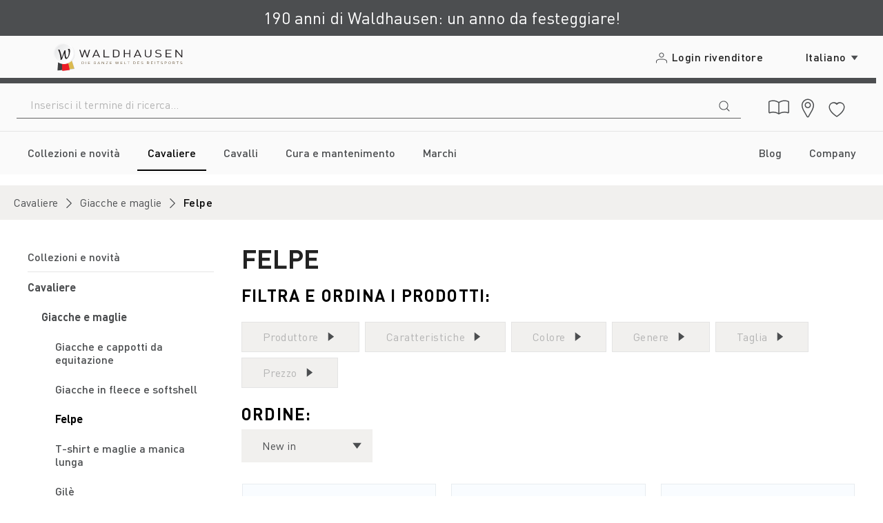

--- FILE ---
content_type: text/html; charset=UTF-8
request_url: https://www.waldhausen.com/it/cavaliere/giacche-e-maglie/felpe/
body_size: 57742
content:
<!DOCTYPE html>
<html lang="it-IT"
      itemscope="itemscope"
      itemtype="https://schema.org/WebPage">


    
                            
    <head>
        
                                        <meta charset="utf-8">
            
                            <meta name="viewport"
                      content="width=device-width, initial-scale=1, shrink-to-fit=no">
            
                            <meta name="author"
                      content="">
                <meta name="robots"
                      content="index,follow">
                <meta name="revisit-after"
                      content="15 days">
                <meta name="keywords"
                      content="">
                <meta name="description"
                      content="Felpe e felpe con zip da equitazione » Conosci subito E·L·T ✓ Vestibilità perfetta e design moderno ✓ ➤ Tutte le informazioni sul sito di Waldhausen">
            
                    
                        <meta property="og:type" content="website"/>
        
                    <meta property="og:site_name" content="Waldhausen GmbH &amp; Co. KG"/>
        
                    <meta property="og:url" content="https://www.waldhausen.com/it/cavaliere/giacche-e-maglie/felpe/"/>
        
                                    <meta property="og:title" content="E·L·T Felpe e felpe con zip da equitazione | Waldhausen"/>
                    
                                    <meta property="og:description" content="Felpe e felpe con zip da equitazione » Conosci subito E·L·T ✓ Vestibilità perfetta e design moderno ✓ ➤ Tutte le informazioni sul sito di Waldhausen"/>
                    
                                    <meta property="og:image" content="https://www.waldhausen.com/media/34/f1/d4/1765347001/logo_(12).png?ts=1765347001"/>
                    
                    <meta name="twitter:card" content="summary"/>
        
                    <meta name="twitter:site" content="Waldhausen GmbH &amp; Co. KG"/>
        
                                    <meta property="twitter:title" content="E·L·T Felpe e felpe con zip da equitazione | Waldhausen"/>
                    
                                    <meta property="twitter:description" content="Felpe e felpe con zip da equitazione » Conosci subito E·L·T ✓ Vestibilità perfetta e design moderno ✓ ➤ Tutte le informazioni sul sito di Waldhausen"/>
                    
                                    <meta property="twitter:image" content="https://www.waldhausen.com/media/34/f1/d4/1765347001/logo_(12).png?ts=1765347001"/>
                        
                            <meta itemprop="copyrightHolder"
                      content="Waldhausen GmbH &amp; Co. KG">
                <meta itemprop="copyrightYear"
                      content="">
                <meta itemprop="isFamilyFriendly"
                      content="false">
                <meta itemprop="image"
                      content="https://www.waldhausen.com/media/34/f1/d4/1765347001/logo_(12).png?ts=1765347001">
            
                                            <meta name="theme-color"
                      content="White-1 (Main)">
                            
                                                <link rel="alternate" hreflang="en-GB" href="https://www.waldhausen.com/en/riders/jackets-tops/hoodies-sweatshirt-jackets/">
                                    <link rel="alternate" hreflang="es-ES" href="https://www.waldhausen.com/es/jinete/chaquetas-y-jerseis/hoodies-y-chaquetas-sweat/">
                                    <link rel="alternate" hreflang="fr-FR" href="https://www.waldhausen.com/fr/cavaliers/hauts/pulls-a-capuche-et-vestes-molletonnees/">
                                    <link rel="alternate" hreflang="it-IT" href="https://www.waldhausen.com/it/cavaliere/giacche-e-maglie/felpe/">
                                    <link rel="alternate" hreflang="x-default" href="https://www.waldhausen.com/reiter/oberteile/hoodies-sweatjacken/">
                                    <link rel="alternate" hreflang="de-DE" href="https://www.waldhausen.com/reiter/oberteile/hoodies-sweatjacken/">
                                    

            <meta http-equiv="X-UA-Compatible" content="IE=edge,chrome=1" /><script type="text/javascript">(window.NREUM||(NREUM={})).init={privacy:{cookies_enabled:true},ajax:{deny_list:["bam.eu01.nr-data.net"]},feature_flags:["soft_nav"],distributed_tracing:{enabled:true}};(window.NREUM||(NREUM={})).loader_config={agentID:"538463512",accountID:"3880991",trustKey:"3880991",xpid:"Vw4PUV9aCRADXFRXDgEAVFI=",licenseKey:"NRJS-ecfe62ecf0cafd8db34",applicationID:"385590726",browserID:"538463512"};;/*! For license information please see nr-loader-spa-1.308.0.min.js.LICENSE.txt */
(()=>{var e,t,r={384:(e,t,r)=>{"use strict";r.d(t,{NT:()=>a,US:()=>u,Zm:()=>o,bQ:()=>d,dV:()=>c,pV:()=>l});var n=r(6154),i=r(1863),s=r(1910);const a={beacon:"bam.nr-data.net",errorBeacon:"bam.nr-data.net"};function o(){return n.gm.NREUM||(n.gm.NREUM={}),void 0===n.gm.newrelic&&(n.gm.newrelic=n.gm.NREUM),n.gm.NREUM}function c(){let e=o();return e.o||(e.o={ST:n.gm.setTimeout,SI:n.gm.setImmediate||n.gm.setInterval,CT:n.gm.clearTimeout,XHR:n.gm.XMLHttpRequest,REQ:n.gm.Request,EV:n.gm.Event,PR:n.gm.Promise,MO:n.gm.MutationObserver,FETCH:n.gm.fetch,WS:n.gm.WebSocket},(0,s.i)(...Object.values(e.o))),e}function d(e,t){let r=o();r.initializedAgents??={},t.initializedAt={ms:(0,i.t)(),date:new Date},r.initializedAgents[e]=t}function u(e,t){o()[e]=t}function l(){return function(){let e=o();const t=e.info||{};e.info={beacon:a.beacon,errorBeacon:a.errorBeacon,...t}}(),function(){let e=o();const t=e.init||{};e.init={...t}}(),c(),function(){let e=o();const t=e.loader_config||{};e.loader_config={...t}}(),o()}},782:(e,t,r)=>{"use strict";r.d(t,{T:()=>n});const n=r(860).K7.pageViewTiming},860:(e,t,r)=>{"use strict";r.d(t,{$J:()=>u,K7:()=>c,P3:()=>d,XX:()=>i,Yy:()=>o,df:()=>s,qY:()=>n,v4:()=>a});const n="events",i="jserrors",s="browser/blobs",a="rum",o="browser/logs",c={ajax:"ajax",genericEvents:"generic_events",jserrors:i,logging:"logging",metrics:"metrics",pageAction:"page_action",pageViewEvent:"page_view_event",pageViewTiming:"page_view_timing",sessionReplay:"session_replay",sessionTrace:"session_trace",softNav:"soft_navigations",spa:"spa"},d={[c.pageViewEvent]:1,[c.pageViewTiming]:2,[c.metrics]:3,[c.jserrors]:4,[c.spa]:5,[c.ajax]:6,[c.sessionTrace]:7,[c.softNav]:8,[c.sessionReplay]:9,[c.logging]:10,[c.genericEvents]:11},u={[c.pageViewEvent]:a,[c.pageViewTiming]:n,[c.ajax]:n,[c.spa]:n,[c.softNav]:n,[c.metrics]:i,[c.jserrors]:i,[c.sessionTrace]:s,[c.sessionReplay]:s,[c.logging]:o,[c.genericEvents]:"ins"}},944:(e,t,r)=>{"use strict";r.d(t,{R:()=>i});var n=r(3241);function i(e,t){"function"==typeof console.debug&&(console.debug("New Relic Warning: https://github.com/newrelic/newrelic-browser-agent/blob/main/docs/warning-codes.md#".concat(e),t),(0,n.W)({agentIdentifier:null,drained:null,type:"data",name:"warn",feature:"warn",data:{code:e,secondary:t}}))}},993:(e,t,r)=>{"use strict";r.d(t,{A$:()=>s,ET:()=>a,TZ:()=>o,p_:()=>i});var n=r(860);const i={ERROR:"ERROR",WARN:"WARN",INFO:"INFO",DEBUG:"DEBUG",TRACE:"TRACE"},s={OFF:0,ERROR:1,WARN:2,INFO:3,DEBUG:4,TRACE:5},a="log",o=n.K7.logging},1541:(e,t,r)=>{"use strict";r.d(t,{U:()=>i,f:()=>n});const n={MFE:"MFE",BA:"BA"};function i(e,t){if(2!==t?.harvestEndpointVersion)return{};const r=t.agentRef.runtime.appMetadata.agents[0].entityGuid;return e?{"source.id":e.id,"source.name":e.name,"source.type":e.type,"parent.id":e.parent?.id||r,"parent.type":e.parent?.type||n.BA}:{"entity.guid":r,appId:t.agentRef.info.applicationID}}},1687:(e,t,r)=>{"use strict";r.d(t,{Ak:()=>d,Ze:()=>h,x3:()=>u});var n=r(3241),i=r(7836),s=r(3606),a=r(860),o=r(2646);const c={};function d(e,t){const r={staged:!1,priority:a.P3[t]||0};l(e),c[e].get(t)||c[e].set(t,r)}function u(e,t){e&&c[e]&&(c[e].get(t)&&c[e].delete(t),p(e,t,!1),c[e].size&&f(e))}function l(e){if(!e)throw new Error("agentIdentifier required");c[e]||(c[e]=new Map)}function h(e="",t="feature",r=!1){if(l(e),!e||!c[e].get(t)||r)return p(e,t);c[e].get(t).staged=!0,f(e)}function f(e){const t=Array.from(c[e]);t.every(([e,t])=>t.staged)&&(t.sort((e,t)=>e[1].priority-t[1].priority),t.forEach(([t])=>{c[e].delete(t),p(e,t)}))}function p(e,t,r=!0){const a=e?i.ee.get(e):i.ee,c=s.i.handlers;if(!a.aborted&&a.backlog&&c){if((0,n.W)({agentIdentifier:e,type:"lifecycle",name:"drain",feature:t}),r){const e=a.backlog[t],r=c[t];if(r){for(let t=0;e&&t<e.length;++t)g(e[t],r);Object.entries(r).forEach(([e,t])=>{Object.values(t||{}).forEach(t=>{t[0]?.on&&t[0]?.context()instanceof o.y&&t[0].on(e,t[1])})})}}a.isolatedBacklog||delete c[t],a.backlog[t]=null,a.emit("drain-"+t,[])}}function g(e,t){var r=e[1];Object.values(t[r]||{}).forEach(t=>{var r=e[0];if(t[0]===r){var n=t[1],i=e[3],s=e[2];n.apply(i,s)}})}},1738:(e,t,r)=>{"use strict";r.d(t,{U:()=>f,Y:()=>h});var n=r(3241),i=r(9908),s=r(1863),a=r(944),o=r(5701),c=r(3969),d=r(8362),u=r(860),l=r(4261);function h(e,t,r,s){const h=s||r;!h||h[e]&&h[e]!==d.d.prototype[e]||(h[e]=function(){(0,i.p)(c.xV,["API/"+e+"/called"],void 0,u.K7.metrics,r.ee),(0,n.W)({agentIdentifier:r.agentIdentifier,drained:!!o.B?.[r.agentIdentifier],type:"data",name:"api",feature:l.Pl+e,data:{}});try{return t.apply(this,arguments)}catch(e){(0,a.R)(23,e)}})}function f(e,t,r,n,a){const o=e.info;null===r?delete o.jsAttributes[t]:o.jsAttributes[t]=r,(a||null===r)&&(0,i.p)(l.Pl+n,[(0,s.t)(),t,r],void 0,"session",e.ee)}},1741:(e,t,r)=>{"use strict";r.d(t,{W:()=>s});var n=r(944),i=r(4261);class s{#e(e,...t){if(this[e]!==s.prototype[e])return this[e](...t);(0,n.R)(35,e)}addPageAction(e,t){return this.#e(i.hG,e,t)}register(e){return this.#e(i.eY,e)}recordCustomEvent(e,t){return this.#e(i.fF,e,t)}setPageViewName(e,t){return this.#e(i.Fw,e,t)}setCustomAttribute(e,t,r){return this.#e(i.cD,e,t,r)}noticeError(e,t){return this.#e(i.o5,e,t)}setUserId(e,t=!1){return this.#e(i.Dl,e,t)}setApplicationVersion(e){return this.#e(i.nb,e)}setErrorHandler(e){return this.#e(i.bt,e)}addRelease(e,t){return this.#e(i.k6,e,t)}log(e,t){return this.#e(i.$9,e,t)}start(){return this.#e(i.d3)}finished(e){return this.#e(i.BL,e)}recordReplay(){return this.#e(i.CH)}pauseReplay(){return this.#e(i.Tb)}addToTrace(e){return this.#e(i.U2,e)}setCurrentRouteName(e){return this.#e(i.PA,e)}interaction(e){return this.#e(i.dT,e)}wrapLogger(e,t,r){return this.#e(i.Wb,e,t,r)}measure(e,t){return this.#e(i.V1,e,t)}consent(e){return this.#e(i.Pv,e)}}},1863:(e,t,r)=>{"use strict";function n(){return Math.floor(performance.now())}r.d(t,{t:()=>n})},1910:(e,t,r)=>{"use strict";r.d(t,{i:()=>s});var n=r(944);const i=new Map;function s(...e){return e.every(e=>{if(i.has(e))return i.get(e);const t="function"==typeof e?e.toString():"",r=t.includes("[native code]"),s=t.includes("nrWrapper");return r||s||(0,n.R)(64,e?.name||t),i.set(e,r),r})}},2555:(e,t,r)=>{"use strict";r.d(t,{D:()=>o,f:()=>a});var n=r(384),i=r(8122);const s={beacon:n.NT.beacon,errorBeacon:n.NT.errorBeacon,licenseKey:void 0,applicationID:void 0,sa:void 0,queueTime:void 0,applicationTime:void 0,ttGuid:void 0,user:void 0,account:void 0,product:void 0,extra:void 0,jsAttributes:{},userAttributes:void 0,atts:void 0,transactionName:void 0,tNamePlain:void 0};function a(e){try{return!!e.licenseKey&&!!e.errorBeacon&&!!e.applicationID}catch(e){return!1}}const o=e=>(0,i.a)(e,s)},2614:(e,t,r)=>{"use strict";r.d(t,{BB:()=>a,H3:()=>n,g:()=>d,iL:()=>c,tS:()=>o,uh:()=>i,wk:()=>s});const n="NRBA",i="SESSION",s=144e5,a=18e5,o={STARTED:"session-started",PAUSE:"session-pause",RESET:"session-reset",RESUME:"session-resume",UPDATE:"session-update"},c={SAME_TAB:"same-tab",CROSS_TAB:"cross-tab"},d={OFF:0,FULL:1,ERROR:2}},2646:(e,t,r)=>{"use strict";r.d(t,{y:()=>n});class n{constructor(e){this.contextId=e}}},2843:(e,t,r)=>{"use strict";r.d(t,{G:()=>s,u:()=>i});var n=r(3878);function i(e,t=!1,r,i){(0,n.DD)("visibilitychange",function(){if(t)return void("hidden"===document.visibilityState&&e());e(document.visibilityState)},r,i)}function s(e,t,r){(0,n.sp)("pagehide",e,t,r)}},3241:(e,t,r)=>{"use strict";r.d(t,{W:()=>s});var n=r(6154);const i="newrelic";function s(e={}){try{n.gm.dispatchEvent(new CustomEvent(i,{detail:e}))}catch(e){}}},3304:(e,t,r)=>{"use strict";r.d(t,{A:()=>s});var n=r(7836);const i=()=>{const e=new WeakSet;return(t,r)=>{if("object"==typeof r&&null!==r){if(e.has(r))return;e.add(r)}return r}};function s(e){try{return JSON.stringify(e,i())??""}catch(e){try{n.ee.emit("internal-error",[e])}catch(e){}return""}}},3333:(e,t,r)=>{"use strict";r.d(t,{$v:()=>u,TZ:()=>n,Xh:()=>c,Zp:()=>i,kd:()=>d,mq:()=>o,nf:()=>a,qN:()=>s});const n=r(860).K7.genericEvents,i=["auxclick","click","copy","keydown","paste","scrollend"],s=["focus","blur"],a=4,o=1e3,c=2e3,d=["PageAction","UserAction","BrowserPerformance"],u={RESOURCES:"experimental.resources",REGISTER:"register"}},3434:(e,t,r)=>{"use strict";r.d(t,{Jt:()=>s,YM:()=>d});var n=r(7836),i=r(5607);const s="nr@original:".concat(i.W),a=50;var o=Object.prototype.hasOwnProperty,c=!1;function d(e,t){return e||(e=n.ee),r.inPlace=function(e,t,n,i,s){n||(n="");const a="-"===n.charAt(0);for(let o=0;o<t.length;o++){const c=t[o],d=e[c];l(d)||(e[c]=r(d,a?c+n:n,i,c,s))}},r.flag=s,r;function r(t,r,n,c,d){return l(t)?t:(r||(r=""),nrWrapper[s]=t,function(e,t,r){if(Object.defineProperty&&Object.keys)try{return Object.keys(e).forEach(function(r){Object.defineProperty(t,r,{get:function(){return e[r]},set:function(t){return e[r]=t,t}})}),t}catch(e){u([e],r)}for(var n in e)o.call(e,n)&&(t[n]=e[n])}(t,nrWrapper,e),nrWrapper);function nrWrapper(){var s,o,l,h;let f;try{o=this,s=[...arguments],l="function"==typeof n?n(s,o):n||{}}catch(t){u([t,"",[s,o,c],l],e)}i(r+"start",[s,o,c],l,d);const p=performance.now();let g;try{return h=t.apply(o,s),g=performance.now(),h}catch(e){throw g=performance.now(),i(r+"err",[s,o,e],l,d),f=e,f}finally{const e=g-p,t={start:p,end:g,duration:e,isLongTask:e>=a,methodName:c,thrownError:f};t.isLongTask&&i("long-task",[t,o],l,d),i(r+"end",[s,o,h],l,d)}}}function i(r,n,i,s){if(!c||t){var a=c;c=!0;try{e.emit(r,n,i,t,s)}catch(t){u([t,r,n,i],e)}c=a}}}function u(e,t){t||(t=n.ee);try{t.emit("internal-error",e)}catch(e){}}function l(e){return!(e&&"function"==typeof e&&e.apply&&!e[s])}},3606:(e,t,r)=>{"use strict";r.d(t,{i:()=>s});var n=r(9908);s.on=a;var i=s.handlers={};function s(e,t,r,s){a(s||n.d,i,e,t,r)}function a(e,t,r,i,s){s||(s="feature"),e||(e=n.d);var a=t[s]=t[s]||{};(a[r]=a[r]||[]).push([e,i])}},3738:(e,t,r)=>{"use strict";r.d(t,{He:()=>i,Kp:()=>o,Lc:()=>d,Rz:()=>u,TZ:()=>n,bD:()=>s,d3:()=>a,jx:()=>l,sl:()=>h,uP:()=>c});const n=r(860).K7.sessionTrace,i="bstResource",s="resource",a="-start",o="-end",c="fn"+a,d="fn"+o,u="pushState",l=1e3,h=3e4},3785:(e,t,r)=>{"use strict";r.d(t,{R:()=>c,b:()=>d});var n=r(9908),i=r(1863),s=r(860),a=r(3969),o=r(993);function c(e,t,r={},c=o.p_.INFO,d=!0,u,l=(0,i.t)()){(0,n.p)(a.xV,["API/logging/".concat(c.toLowerCase(),"/called")],void 0,s.K7.metrics,e),(0,n.p)(o.ET,[l,t,r,c,d,u],void 0,s.K7.logging,e)}function d(e){return"string"==typeof e&&Object.values(o.p_).some(t=>t===e.toUpperCase().trim())}},3878:(e,t,r)=>{"use strict";function n(e,t){return{capture:e,passive:!1,signal:t}}function i(e,t,r=!1,i){window.addEventListener(e,t,n(r,i))}function s(e,t,r=!1,i){document.addEventListener(e,t,n(r,i))}r.d(t,{DD:()=>s,jT:()=>n,sp:()=>i})},3962:(e,t,r)=>{"use strict";r.d(t,{AM:()=>a,O2:()=>l,OV:()=>s,Qu:()=>h,TZ:()=>c,ih:()=>f,pP:()=>o,t1:()=>u,tC:()=>i,wD:()=>d});var n=r(860);const i=["click","keydown","submit"],s="popstate",a="api",o="initialPageLoad",c=n.K7.softNav,d=5e3,u=500,l={INITIAL_PAGE_LOAD:"",ROUTE_CHANGE:1,UNSPECIFIED:2},h={INTERACTION:1,AJAX:2,CUSTOM_END:3,CUSTOM_TRACER:4},f={IP:"in progress",PF:"pending finish",FIN:"finished",CAN:"cancelled"}},3969:(e,t,r)=>{"use strict";r.d(t,{TZ:()=>n,XG:()=>o,rs:()=>i,xV:()=>a,z_:()=>s});const n=r(860).K7.metrics,i="sm",s="cm",a="storeSupportabilityMetrics",o="storeEventMetrics"},4234:(e,t,r)=>{"use strict";r.d(t,{W:()=>s});var n=r(7836),i=r(1687);class s{constructor(e,t){this.agentIdentifier=e,this.ee=n.ee.get(e),this.featureName=t,this.blocked=!1}deregisterDrain(){(0,i.x3)(this.agentIdentifier,this.featureName)}}},4261:(e,t,r)=>{"use strict";r.d(t,{$9:()=>u,BL:()=>c,CH:()=>p,Dl:()=>R,Fw:()=>w,PA:()=>v,Pl:()=>n,Pv:()=>A,Tb:()=>h,U2:()=>a,V1:()=>E,Wb:()=>T,bt:()=>y,cD:()=>b,d3:()=>x,dT:()=>d,eY:()=>g,fF:()=>f,hG:()=>s,hw:()=>i,k6:()=>o,nb:()=>m,o5:()=>l});const n="api-",i=n+"ixn-",s="addPageAction",a="addToTrace",o="addRelease",c="finished",d="interaction",u="log",l="noticeError",h="pauseReplay",f="recordCustomEvent",p="recordReplay",g="register",m="setApplicationVersion",v="setCurrentRouteName",b="setCustomAttribute",y="setErrorHandler",w="setPageViewName",R="setUserId",x="start",T="wrapLogger",E="measure",A="consent"},5205:(e,t,r)=>{"use strict";r.d(t,{j:()=>S});var n=r(384),i=r(1741);var s=r(2555),a=r(3333);const o=e=>{if(!e||"string"!=typeof e)return!1;try{document.createDocumentFragment().querySelector(e)}catch{return!1}return!0};var c=r(2614),d=r(944),u=r(8122);const l="[data-nr-mask]",h=e=>(0,u.a)(e,(()=>{const e={feature_flags:[],experimental:{allow_registered_children:!1,resources:!1},mask_selector:"*",block_selector:"[data-nr-block]",mask_input_options:{color:!1,date:!1,"datetime-local":!1,email:!1,month:!1,number:!1,range:!1,search:!1,tel:!1,text:!1,time:!1,url:!1,week:!1,textarea:!1,select:!1,password:!0}};return{ajax:{deny_list:void 0,block_internal:!0,enabled:!0,autoStart:!0},api:{get allow_registered_children(){return e.feature_flags.includes(a.$v.REGISTER)||e.experimental.allow_registered_children},set allow_registered_children(t){e.experimental.allow_registered_children=t},duplicate_registered_data:!1},browser_consent_mode:{enabled:!1},distributed_tracing:{enabled:void 0,exclude_newrelic_header:void 0,cors_use_newrelic_header:void 0,cors_use_tracecontext_headers:void 0,allowed_origins:void 0},get feature_flags(){return e.feature_flags},set feature_flags(t){e.feature_flags=t},generic_events:{enabled:!0,autoStart:!0},harvest:{interval:30},jserrors:{enabled:!0,autoStart:!0},logging:{enabled:!0,autoStart:!0},metrics:{enabled:!0,autoStart:!0},obfuscate:void 0,page_action:{enabled:!0},page_view_event:{enabled:!0,autoStart:!0},page_view_timing:{enabled:!0,autoStart:!0},performance:{capture_marks:!1,capture_measures:!1,capture_detail:!0,resources:{get enabled(){return e.feature_flags.includes(a.$v.RESOURCES)||e.experimental.resources},set enabled(t){e.experimental.resources=t},asset_types:[],first_party_domains:[],ignore_newrelic:!0}},privacy:{cookies_enabled:!0},proxy:{assets:void 0,beacon:void 0},session:{expiresMs:c.wk,inactiveMs:c.BB},session_replay:{autoStart:!0,enabled:!1,preload:!1,sampling_rate:10,error_sampling_rate:100,collect_fonts:!1,inline_images:!1,fix_stylesheets:!0,mask_all_inputs:!0,get mask_text_selector(){return e.mask_selector},set mask_text_selector(t){o(t)?e.mask_selector="".concat(t,",").concat(l):""===t||null===t?e.mask_selector=l:(0,d.R)(5,t)},get block_class(){return"nr-block"},get ignore_class(){return"nr-ignore"},get mask_text_class(){return"nr-mask"},get block_selector(){return e.block_selector},set block_selector(t){o(t)?e.block_selector+=",".concat(t):""!==t&&(0,d.R)(6,t)},get mask_input_options(){return e.mask_input_options},set mask_input_options(t){t&&"object"==typeof t?e.mask_input_options={...t,password:!0}:(0,d.R)(7,t)}},session_trace:{enabled:!0,autoStart:!0},soft_navigations:{enabled:!0,autoStart:!0},spa:{enabled:!0,autoStart:!0},ssl:void 0,user_actions:{enabled:!0,elementAttributes:["id","className","tagName","type"]}}})());var f=r(6154),p=r(9324);let g=0;const m={buildEnv:p.F3,distMethod:p.Xs,version:p.xv,originTime:f.WN},v={consented:!1},b={appMetadata:{},get consented(){return this.session?.state?.consent||v.consented},set consented(e){v.consented=e},customTransaction:void 0,denyList:void 0,disabled:!1,harvester:void 0,isolatedBacklog:!1,isRecording:!1,loaderType:void 0,maxBytes:3e4,obfuscator:void 0,onerror:void 0,ptid:void 0,releaseIds:{},session:void 0,timeKeeper:void 0,registeredEntities:[],jsAttributesMetadata:{bytes:0},get harvestCount(){return++g}},y=e=>{const t=(0,u.a)(e,b),r=Object.keys(m).reduce((e,t)=>(e[t]={value:m[t],writable:!1,configurable:!0,enumerable:!0},e),{});return Object.defineProperties(t,r)};var w=r(5701);const R=e=>{const t=e.startsWith("http");e+="/",r.p=t?e:"https://"+e};var x=r(7836),T=r(3241);const E={accountID:void 0,trustKey:void 0,agentID:void 0,licenseKey:void 0,applicationID:void 0,xpid:void 0},A=e=>(0,u.a)(e,E),_=new Set;function S(e,t={},r,a){let{init:o,info:c,loader_config:d,runtime:u={},exposed:l=!0}=t;if(!c){const e=(0,n.pV)();o=e.init,c=e.info,d=e.loader_config}e.init=h(o||{}),e.loader_config=A(d||{}),c.jsAttributes??={},f.bv&&(c.jsAttributes.isWorker=!0),e.info=(0,s.D)(c);const p=e.init,g=[c.beacon,c.errorBeacon];_.has(e.agentIdentifier)||(p.proxy.assets&&(R(p.proxy.assets),g.push(p.proxy.assets)),p.proxy.beacon&&g.push(p.proxy.beacon),e.beacons=[...g],function(e){const t=(0,n.pV)();Object.getOwnPropertyNames(i.W.prototype).forEach(r=>{const n=i.W.prototype[r];if("function"!=typeof n||"constructor"===n)return;let s=t[r];e[r]&&!1!==e.exposed&&"micro-agent"!==e.runtime?.loaderType&&(t[r]=(...t)=>{const n=e[r](...t);return s?s(...t):n})})}(e),(0,n.US)("activatedFeatures",w.B)),u.denyList=[...p.ajax.deny_list||[],...p.ajax.block_internal?g:[]],u.ptid=e.agentIdentifier,u.loaderType=r,e.runtime=y(u),_.has(e.agentIdentifier)||(e.ee=x.ee.get(e.agentIdentifier),e.exposed=l,(0,T.W)({agentIdentifier:e.agentIdentifier,drained:!!w.B?.[e.agentIdentifier],type:"lifecycle",name:"initialize",feature:void 0,data:e.config})),_.add(e.agentIdentifier)}},5270:(e,t,r)=>{"use strict";r.d(t,{Aw:()=>a,SR:()=>s,rF:()=>o});var n=r(384),i=r(7767);function s(e){return!!(0,n.dV)().o.MO&&(0,i.V)(e)&&!0===e?.session_trace.enabled}function a(e){return!0===e?.session_replay.preload&&s(e)}function o(e,t){try{if("string"==typeof t?.type){if("password"===t.type.toLowerCase())return"*".repeat(e?.length||0);if(void 0!==t?.dataset?.nrUnmask||t?.classList?.contains("nr-unmask"))return e}}catch(e){}return"string"==typeof e?e.replace(/[\S]/g,"*"):"*".repeat(e?.length||0)}},5289:(e,t,r)=>{"use strict";r.d(t,{GG:()=>a,Qr:()=>c,sB:()=>o});var n=r(3878),i=r(6389);function s(){return"undefined"==typeof document||"complete"===document.readyState}function a(e,t){if(s())return e();const r=(0,i.J)(e),a=setInterval(()=>{s()&&(clearInterval(a),r())},500);(0,n.sp)("load",r,t)}function o(e){if(s())return e();(0,n.DD)("DOMContentLoaded",e)}function c(e){if(s())return e();(0,n.sp)("popstate",e)}},5607:(e,t,r)=>{"use strict";r.d(t,{W:()=>n});const n=(0,r(9566).bz)()},5701:(e,t,r)=>{"use strict";r.d(t,{B:()=>s,t:()=>a});var n=r(3241);const i=new Set,s={};function a(e,t){const r=t.agentIdentifier;s[r]??={},e&&"object"==typeof e&&(i.has(r)||(t.ee.emit("rumresp",[e]),s[r]=e,i.add(r),(0,n.W)({agentIdentifier:r,loaded:!0,drained:!0,type:"lifecycle",name:"load",feature:void 0,data:e})))}},6154:(e,t,r)=>{"use strict";r.d(t,{OF:()=>d,RI:()=>i,WN:()=>h,bv:()=>s,eN:()=>f,gm:()=>a,lR:()=>l,m:()=>c,mw:()=>o,sb:()=>u});var n=r(1863);const i="undefined"!=typeof window&&!!window.document,s="undefined"!=typeof WorkerGlobalScope&&("undefined"!=typeof self&&self instanceof WorkerGlobalScope&&self.navigator instanceof WorkerNavigator||"undefined"!=typeof globalThis&&globalThis instanceof WorkerGlobalScope&&globalThis.navigator instanceof WorkerNavigator),a=i?window:"undefined"!=typeof WorkerGlobalScope&&("undefined"!=typeof self&&self instanceof WorkerGlobalScope&&self||"undefined"!=typeof globalThis&&globalThis instanceof WorkerGlobalScope&&globalThis),o=Boolean("hidden"===a?.document?.visibilityState),c=""+a?.location,d=/iPad|iPhone|iPod/.test(a.navigator?.userAgent),u=d&&"undefined"==typeof SharedWorker,l=(()=>{const e=a.navigator?.userAgent?.match(/Firefox[/\s](\d+\.\d+)/);return Array.isArray(e)&&e.length>=2?+e[1]:0})(),h=Date.now()-(0,n.t)(),f=()=>"undefined"!=typeof PerformanceNavigationTiming&&a?.performance?.getEntriesByType("navigation")?.[0]?.responseStart},6344:(e,t,r)=>{"use strict";r.d(t,{BB:()=>u,Qb:()=>l,TZ:()=>i,Ug:()=>a,Vh:()=>s,_s:()=>o,bc:()=>d,yP:()=>c});var n=r(2614);const i=r(860).K7.sessionReplay,s="errorDuringReplay",a=.12,o={DomContentLoaded:0,Load:1,FullSnapshot:2,IncrementalSnapshot:3,Meta:4,Custom:5},c={[n.g.ERROR]:15e3,[n.g.FULL]:3e5,[n.g.OFF]:0},d={RESET:{message:"Session was reset",sm:"Reset"},IMPORT:{message:"Recorder failed to import",sm:"Import"},TOO_MANY:{message:"429: Too Many Requests",sm:"Too-Many"},TOO_BIG:{message:"Payload was too large",sm:"Too-Big"},CROSS_TAB:{message:"Session Entity was set to OFF on another tab",sm:"Cross-Tab"},ENTITLEMENTS:{message:"Session Replay is not allowed and will not be started",sm:"Entitlement"}},u=5e3,l={API:"api",RESUME:"resume",SWITCH_TO_FULL:"switchToFull",INITIALIZE:"initialize",PRELOAD:"preload"}},6389:(e,t,r)=>{"use strict";function n(e,t=500,r={}){const n=r?.leading||!1;let i;return(...r)=>{n&&void 0===i&&(e.apply(this,r),i=setTimeout(()=>{i=clearTimeout(i)},t)),n||(clearTimeout(i),i=setTimeout(()=>{e.apply(this,r)},t))}}function i(e){let t=!1;return(...r)=>{t||(t=!0,e.apply(this,r))}}r.d(t,{J:()=>i,s:()=>n})},6630:(e,t,r)=>{"use strict";r.d(t,{T:()=>n});const n=r(860).K7.pageViewEvent},6774:(e,t,r)=>{"use strict";r.d(t,{T:()=>n});const n=r(860).K7.jserrors},7295:(e,t,r)=>{"use strict";r.d(t,{Xv:()=>a,gX:()=>i,iW:()=>s});var n=[];function i(e){if(!e||s(e))return!1;if(0===n.length)return!0;if("*"===n[0].hostname)return!1;for(var t=0;t<n.length;t++){var r=n[t];if(r.hostname.test(e.hostname)&&r.pathname.test(e.pathname))return!1}return!0}function s(e){return void 0===e.hostname}function a(e){if(n=[],e&&e.length)for(var t=0;t<e.length;t++){let r=e[t];if(!r)continue;if("*"===r)return void(n=[{hostname:"*"}]);0===r.indexOf("http://")?r=r.substring(7):0===r.indexOf("https://")&&(r=r.substring(8));const i=r.indexOf("/");let s,a;i>0?(s=r.substring(0,i),a=r.substring(i)):(s=r,a="*");let[c]=s.split(":");n.push({hostname:o(c),pathname:o(a,!0)})}}function o(e,t=!1){const r=e.replace(/[.+?^${}()|[\]\\]/g,e=>"\\"+e).replace(/\*/g,".*?");return new RegExp((t?"^":"")+r+"$")}},7485:(e,t,r)=>{"use strict";r.d(t,{D:()=>i});var n=r(6154);function i(e){if(0===(e||"").indexOf("data:"))return{protocol:"data"};try{const t=new URL(e,location.href),r={port:t.port,hostname:t.hostname,pathname:t.pathname,search:t.search,protocol:t.protocol.slice(0,t.protocol.indexOf(":")),sameOrigin:t.protocol===n.gm?.location?.protocol&&t.host===n.gm?.location?.host};return r.port&&""!==r.port||("http:"===t.protocol&&(r.port="80"),"https:"===t.protocol&&(r.port="443")),r.pathname&&""!==r.pathname?r.pathname.startsWith("/")||(r.pathname="/".concat(r.pathname)):r.pathname="/",r}catch(e){return{}}}},7699:(e,t,r)=>{"use strict";r.d(t,{It:()=>s,KC:()=>o,No:()=>i,qh:()=>a});var n=r(860);const i=16e3,s=1e6,a="SESSION_ERROR",o={[n.K7.logging]:!0,[n.K7.genericEvents]:!1,[n.K7.jserrors]:!1,[n.K7.ajax]:!1}},7767:(e,t,r)=>{"use strict";r.d(t,{V:()=>i});var n=r(6154);const i=e=>n.RI&&!0===e?.privacy.cookies_enabled},7836:(e,t,r)=>{"use strict";r.d(t,{P:()=>o,ee:()=>c});var n=r(384),i=r(8990),s=r(2646),a=r(5607);const o="nr@context:".concat(a.W),c=function e(t,r){var n={},a={},u={},l=!1;try{l=16===r.length&&d.initializedAgents?.[r]?.runtime.isolatedBacklog}catch(e){}var h={on:p,addEventListener:p,removeEventListener:function(e,t){var r=n[e];if(!r)return;for(var i=0;i<r.length;i++)r[i]===t&&r.splice(i,1)},emit:function(e,r,n,i,s){!1!==s&&(s=!0);if(c.aborted&&!i)return;t&&s&&t.emit(e,r,n);var o=f(n);g(e).forEach(e=>{e.apply(o,r)});var d=v()[a[e]];d&&d.push([h,e,r,o]);return o},get:m,listeners:g,context:f,buffer:function(e,t){const r=v();if(t=t||"feature",h.aborted)return;Object.entries(e||{}).forEach(([e,n])=>{a[n]=t,t in r||(r[t]=[])})},abort:function(){h._aborted=!0,Object.keys(h.backlog).forEach(e=>{delete h.backlog[e]})},isBuffering:function(e){return!!v()[a[e]]},debugId:r,backlog:l?{}:t&&"object"==typeof t.backlog?t.backlog:{},isolatedBacklog:l};return Object.defineProperty(h,"aborted",{get:()=>{let e=h._aborted||!1;return e||(t&&(e=t.aborted),e)}}),h;function f(e){return e&&e instanceof s.y?e:e?(0,i.I)(e,o,()=>new s.y(o)):new s.y(o)}function p(e,t){n[e]=g(e).concat(t)}function g(e){return n[e]||[]}function m(t){return u[t]=u[t]||e(h,t)}function v(){return h.backlog}}(void 0,"globalEE"),d=(0,n.Zm)();d.ee||(d.ee=c)},8122:(e,t,r)=>{"use strict";r.d(t,{a:()=>i});var n=r(944);function i(e,t){try{if(!e||"object"!=typeof e)return(0,n.R)(3);if(!t||"object"!=typeof t)return(0,n.R)(4);const r=Object.create(Object.getPrototypeOf(t),Object.getOwnPropertyDescriptors(t)),s=0===Object.keys(r).length?e:r;for(let a in s)if(void 0!==e[a])try{if(null===e[a]){r[a]=null;continue}Array.isArray(e[a])&&Array.isArray(t[a])?r[a]=Array.from(new Set([...e[a],...t[a]])):"object"==typeof e[a]&&"object"==typeof t[a]?r[a]=i(e[a],t[a]):r[a]=e[a]}catch(e){r[a]||(0,n.R)(1,e)}return r}catch(e){(0,n.R)(2,e)}}},8139:(e,t,r)=>{"use strict";r.d(t,{u:()=>h});var n=r(7836),i=r(3434),s=r(8990),a=r(6154);const o={},c=a.gm.XMLHttpRequest,d="addEventListener",u="removeEventListener",l="nr@wrapped:".concat(n.P);function h(e){var t=function(e){return(e||n.ee).get("events")}(e);if(o[t.debugId]++)return t;o[t.debugId]=1;var r=(0,i.YM)(t,!0);function h(e){r.inPlace(e,[d,u],"-",p)}function p(e,t){return e[1]}return"getPrototypeOf"in Object&&(a.RI&&f(document,h),c&&f(c.prototype,h),f(a.gm,h)),t.on(d+"-start",function(e,t){var n=e[1];if(null!==n&&("function"==typeof n||"object"==typeof n)&&"newrelic"!==e[0]){var i=(0,s.I)(n,l,function(){var e={object:function(){if("function"!=typeof n.handleEvent)return;return n.handleEvent.apply(n,arguments)},function:n}[typeof n];return e?r(e,"fn-",null,e.name||"anonymous"):n});this.wrapped=e[1]=i}}),t.on(u+"-start",function(e){e[1]=this.wrapped||e[1]}),t}function f(e,t,...r){let n=e;for(;"object"==typeof n&&!Object.prototype.hasOwnProperty.call(n,d);)n=Object.getPrototypeOf(n);n&&t(n,...r)}},8362:(e,t,r)=>{"use strict";r.d(t,{d:()=>s});var n=r(9566),i=r(1741);class s extends i.W{agentIdentifier=(0,n.LA)(16)}},8374:(e,t,r)=>{r.nc=(()=>{try{return document?.currentScript?.nonce}catch(e){}return""})()},8990:(e,t,r)=>{"use strict";r.d(t,{I:()=>i});var n=Object.prototype.hasOwnProperty;function i(e,t,r){if(n.call(e,t))return e[t];var i=r();if(Object.defineProperty&&Object.keys)try{return Object.defineProperty(e,t,{value:i,writable:!0,enumerable:!1}),i}catch(e){}return e[t]=i,i}},9119:(e,t,r)=>{"use strict";r.d(t,{L:()=>s});var n=/([^?#]*)[^#]*(#[^?]*|$).*/,i=/([^?#]*)().*/;function s(e,t){return e?e.replace(t?n:i,"$1$2"):e}},9300:(e,t,r)=>{"use strict";r.d(t,{T:()=>n});const n=r(860).K7.ajax},9324:(e,t,r)=>{"use strict";r.d(t,{AJ:()=>a,F3:()=>i,Xs:()=>s,Yq:()=>o,xv:()=>n});const n="1.308.0",i="PROD",s="CDN",a="@newrelic/rrweb",o="1.0.1"},9566:(e,t,r)=>{"use strict";r.d(t,{LA:()=>o,ZF:()=>c,bz:()=>a,el:()=>d});var n=r(6154);const i="xxxxxxxx-xxxx-4xxx-yxxx-xxxxxxxxxxxx";function s(e,t){return e?15&e[t]:16*Math.random()|0}function a(){const e=n.gm?.crypto||n.gm?.msCrypto;let t,r=0;return e&&e.getRandomValues&&(t=e.getRandomValues(new Uint8Array(30))),i.split("").map(e=>"x"===e?s(t,r++).toString(16):"y"===e?(3&s()|8).toString(16):e).join("")}function o(e){const t=n.gm?.crypto||n.gm?.msCrypto;let r,i=0;t&&t.getRandomValues&&(r=t.getRandomValues(new Uint8Array(e)));const a=[];for(var o=0;o<e;o++)a.push(s(r,i++).toString(16));return a.join("")}function c(){return o(16)}function d(){return o(32)}},9908:(e,t,r)=>{"use strict";r.d(t,{d:()=>n,p:()=>i});var n=r(7836).ee.get("handle");function i(e,t,r,i,s){s?(s.buffer([e],i),s.emit(e,t,r)):(n.buffer([e],i),n.emit(e,t,r))}}},n={};function i(e){var t=n[e];if(void 0!==t)return t.exports;var s=n[e]={exports:{}};return r[e](s,s.exports,i),s.exports}i.m=r,i.d=(e,t)=>{for(var r in t)i.o(t,r)&&!i.o(e,r)&&Object.defineProperty(e,r,{enumerable:!0,get:t[r]})},i.f={},i.e=e=>Promise.all(Object.keys(i.f).reduce((t,r)=>(i.f[r](e,t),t),[])),i.u=e=>({212:"nr-spa-compressor",249:"nr-spa-recorder",478:"nr-spa"}[e]+"-1.308.0.min.js"),i.o=(e,t)=>Object.prototype.hasOwnProperty.call(e,t),e={},t="NRBA-1.308.0.PROD:",i.l=(r,n,s,a)=>{if(e[r])e[r].push(n);else{var o,c;if(void 0!==s)for(var d=document.getElementsByTagName("script"),u=0;u<d.length;u++){var l=d[u];if(l.getAttribute("src")==r||l.getAttribute("data-webpack")==t+s){o=l;break}}if(!o){c=!0;var h={478:"sha512-RSfSVnmHk59T/uIPbdSE0LPeqcEdF4/+XhfJdBuccH5rYMOEZDhFdtnh6X6nJk7hGpzHd9Ujhsy7lZEz/ORYCQ==",249:"sha512-ehJXhmntm85NSqW4MkhfQqmeKFulra3klDyY0OPDUE+sQ3GokHlPh1pmAzuNy//3j4ac6lzIbmXLvGQBMYmrkg==",212:"sha512-B9h4CR46ndKRgMBcK+j67uSR2RCnJfGefU+A7FrgR/k42ovXy5x/MAVFiSvFxuVeEk/pNLgvYGMp1cBSK/G6Fg=="};(o=document.createElement("script")).charset="utf-8",i.nc&&o.setAttribute("nonce",i.nc),o.setAttribute("data-webpack",t+s),o.src=r,0!==o.src.indexOf(window.location.origin+"/")&&(o.crossOrigin="anonymous"),h[a]&&(o.integrity=h[a])}e[r]=[n];var f=(t,n)=>{o.onerror=o.onload=null,clearTimeout(p);var i=e[r];if(delete e[r],o.parentNode&&o.parentNode.removeChild(o),i&&i.forEach(e=>e(n)),t)return t(n)},p=setTimeout(f.bind(null,void 0,{type:"timeout",target:o}),12e4);o.onerror=f.bind(null,o.onerror),o.onload=f.bind(null,o.onload),c&&document.head.appendChild(o)}},i.r=e=>{"undefined"!=typeof Symbol&&Symbol.toStringTag&&Object.defineProperty(e,Symbol.toStringTag,{value:"Module"}),Object.defineProperty(e,"__esModule",{value:!0})},i.p="https://js-agent.newrelic.com/",(()=>{var e={38:0,788:0};i.f.j=(t,r)=>{var n=i.o(e,t)?e[t]:void 0;if(0!==n)if(n)r.push(n[2]);else{var s=new Promise((r,i)=>n=e[t]=[r,i]);r.push(n[2]=s);var a=i.p+i.u(t),o=new Error;i.l(a,r=>{if(i.o(e,t)&&(0!==(n=e[t])&&(e[t]=void 0),n)){var s=r&&("load"===r.type?"missing":r.type),a=r&&r.target&&r.target.src;o.message="Loading chunk "+t+" failed: ("+s+": "+a+")",o.name="ChunkLoadError",o.type=s,o.request=a,n[1](o)}},"chunk-"+t,t)}};var t=(t,r)=>{var n,s,[a,o,c]=r,d=0;if(a.some(t=>0!==e[t])){for(n in o)i.o(o,n)&&(i.m[n]=o[n]);if(c)c(i)}for(t&&t(r);d<a.length;d++)s=a[d],i.o(e,s)&&e[s]&&e[s][0](),e[s]=0},r=self["webpackChunk:NRBA-1.308.0.PROD"]=self["webpackChunk:NRBA-1.308.0.PROD"]||[];r.forEach(t.bind(null,0)),r.push=t.bind(null,r.push.bind(r))})(),(()=>{"use strict";i(8374);var e=i(8362),t=i(860);const r=Object.values(t.K7);var n=i(5205);var s=i(9908),a=i(1863),o=i(4261),c=i(1738);var d=i(1687),u=i(4234),l=i(5289),h=i(6154),f=i(944),p=i(5270),g=i(7767),m=i(6389),v=i(7699);class b extends u.W{constructor(e,t){super(e.agentIdentifier,t),this.agentRef=e,this.abortHandler=void 0,this.featAggregate=void 0,this.loadedSuccessfully=void 0,this.onAggregateImported=new Promise(e=>{this.loadedSuccessfully=e}),this.deferred=Promise.resolve(),!1===e.init[this.featureName].autoStart?this.deferred=new Promise((t,r)=>{this.ee.on("manual-start-all",(0,m.J)(()=>{(0,d.Ak)(e.agentIdentifier,this.featureName),t()}))}):(0,d.Ak)(e.agentIdentifier,t)}importAggregator(e,t,r={}){if(this.featAggregate)return;const n=async()=>{let n;await this.deferred;try{if((0,g.V)(e.init)){const{setupAgentSession:t}=await i.e(478).then(i.bind(i,8766));n=t(e)}}catch(e){(0,f.R)(20,e),this.ee.emit("internal-error",[e]),(0,s.p)(v.qh,[e],void 0,this.featureName,this.ee)}try{if(!this.#t(this.featureName,n,e.init))return(0,d.Ze)(this.agentIdentifier,this.featureName),void this.loadedSuccessfully(!1);const{Aggregate:i}=await t();this.featAggregate=new i(e,r),e.runtime.harvester.initializedAggregates.push(this.featAggregate),this.loadedSuccessfully(!0)}catch(e){(0,f.R)(34,e),this.abortHandler?.(),(0,d.Ze)(this.agentIdentifier,this.featureName,!0),this.loadedSuccessfully(!1),this.ee&&this.ee.abort()}};h.RI?(0,l.GG)(()=>n(),!0):n()}#t(e,r,n){if(this.blocked)return!1;switch(e){case t.K7.sessionReplay:return(0,p.SR)(n)&&!!r;case t.K7.sessionTrace:return!!r;default:return!0}}}var y=i(6630),w=i(2614),R=i(3241);class x extends b{static featureName=y.T;constructor(e){var t;super(e,y.T),this.setupInspectionEvents(e.agentIdentifier),t=e,(0,c.Y)(o.Fw,function(e,r){"string"==typeof e&&("/"!==e.charAt(0)&&(e="/"+e),t.runtime.customTransaction=(r||"http://custom.transaction")+e,(0,s.p)(o.Pl+o.Fw,[(0,a.t)()],void 0,void 0,t.ee))},t),this.importAggregator(e,()=>i.e(478).then(i.bind(i,2467)))}setupInspectionEvents(e){const t=(t,r)=>{t&&(0,R.W)({agentIdentifier:e,timeStamp:t.timeStamp,loaded:"complete"===t.target.readyState,type:"window",name:r,data:t.target.location+""})};(0,l.sB)(e=>{t(e,"DOMContentLoaded")}),(0,l.GG)(e=>{t(e,"load")}),(0,l.Qr)(e=>{t(e,"navigate")}),this.ee.on(w.tS.UPDATE,(t,r)=>{(0,R.W)({agentIdentifier:e,type:"lifecycle",name:"session",data:r})})}}var T=i(384);class E extends e.d{constructor(e){var t;(super(),h.gm)?(this.features={},(0,T.bQ)(this.agentIdentifier,this),this.desiredFeatures=new Set(e.features||[]),this.desiredFeatures.add(x),(0,n.j)(this,e,e.loaderType||"agent"),t=this,(0,c.Y)(o.cD,function(e,r,n=!1){if("string"==typeof e){if(["string","number","boolean"].includes(typeof r)||null===r)return(0,c.U)(t,e,r,o.cD,n);(0,f.R)(40,typeof r)}else(0,f.R)(39,typeof e)},t),function(e){(0,c.Y)(o.Dl,function(t,r=!1){if("string"!=typeof t&&null!==t)return void(0,f.R)(41,typeof t);const n=e.info.jsAttributes["enduser.id"];r&&null!=n&&n!==t?(0,s.p)(o.Pl+"setUserIdAndResetSession",[t],void 0,"session",e.ee):(0,c.U)(e,"enduser.id",t,o.Dl,!0)},e)}(this),function(e){(0,c.Y)(o.nb,function(t){if("string"==typeof t||null===t)return(0,c.U)(e,"application.version",t,o.nb,!1);(0,f.R)(42,typeof t)},e)}(this),function(e){(0,c.Y)(o.d3,function(){e.ee.emit("manual-start-all")},e)}(this),function(e){(0,c.Y)(o.Pv,function(t=!0){if("boolean"==typeof t){if((0,s.p)(o.Pl+o.Pv,[t],void 0,"session",e.ee),e.runtime.consented=t,t){const t=e.features.page_view_event;t.onAggregateImported.then(e=>{const r=t.featAggregate;e&&!r.sentRum&&r.sendRum()})}}else(0,f.R)(65,typeof t)},e)}(this),this.run()):(0,f.R)(21)}get config(){return{info:this.info,init:this.init,loader_config:this.loader_config,runtime:this.runtime}}get api(){return this}run(){try{const e=function(e){const t={};return r.forEach(r=>{t[r]=!!e[r]?.enabled}),t}(this.init),n=[...this.desiredFeatures];n.sort((e,r)=>t.P3[e.featureName]-t.P3[r.featureName]),n.forEach(r=>{if(!e[r.featureName]&&r.featureName!==t.K7.pageViewEvent)return;if(r.featureName===t.K7.spa)return void(0,f.R)(67);const n=function(e){switch(e){case t.K7.ajax:return[t.K7.jserrors];case t.K7.sessionTrace:return[t.K7.ajax,t.K7.pageViewEvent];case t.K7.sessionReplay:return[t.K7.sessionTrace];case t.K7.pageViewTiming:return[t.K7.pageViewEvent];default:return[]}}(r.featureName).filter(e=>!(e in this.features));n.length>0&&(0,f.R)(36,{targetFeature:r.featureName,missingDependencies:n}),this.features[r.featureName]=new r(this)})}catch(e){(0,f.R)(22,e);for(const e in this.features)this.features[e].abortHandler?.();const t=(0,T.Zm)();delete t.initializedAgents[this.agentIdentifier]?.features,delete this.sharedAggregator;return t.ee.get(this.agentIdentifier).abort(),!1}}}var A=i(2843),_=i(782);class S extends b{static featureName=_.T;constructor(e){super(e,_.T),h.RI&&((0,A.u)(()=>(0,s.p)("docHidden",[(0,a.t)()],void 0,_.T,this.ee),!0),(0,A.G)(()=>(0,s.p)("winPagehide",[(0,a.t)()],void 0,_.T,this.ee)),this.importAggregator(e,()=>i.e(478).then(i.bind(i,9917))))}}var O=i(3969);class I extends b{static featureName=O.TZ;constructor(e){super(e,O.TZ),h.RI&&document.addEventListener("securitypolicyviolation",e=>{(0,s.p)(O.xV,["Generic/CSPViolation/Detected"],void 0,this.featureName,this.ee)}),this.importAggregator(e,()=>i.e(478).then(i.bind(i,6555)))}}var N=i(6774),P=i(3878),k=i(3304);class D{constructor(e,t,r,n,i){this.name="UncaughtError",this.message="string"==typeof e?e:(0,k.A)(e),this.sourceURL=t,this.line=r,this.column=n,this.__newrelic=i}}function C(e){return M(e)?e:new D(void 0!==e?.message?e.message:e,e?.filename||e?.sourceURL,e?.lineno||e?.line,e?.colno||e?.col,e?.__newrelic,e?.cause)}function j(e){const t="Unhandled Promise Rejection: ";if(!e?.reason)return;if(M(e.reason)){try{e.reason.message.startsWith(t)||(e.reason.message=t+e.reason.message)}catch(e){}return C(e.reason)}const r=C(e.reason);return(r.message||"").startsWith(t)||(r.message=t+r.message),r}function L(e){if(e.error instanceof SyntaxError&&!/:\d+$/.test(e.error.stack?.trim())){const t=new D(e.message,e.filename,e.lineno,e.colno,e.error.__newrelic,e.cause);return t.name=SyntaxError.name,t}return M(e.error)?e.error:C(e)}function M(e){return e instanceof Error&&!!e.stack}function H(e,r,n,i,o=(0,a.t)()){"string"==typeof e&&(e=new Error(e)),(0,s.p)("err",[e,o,!1,r,n.runtime.isRecording,void 0,i],void 0,t.K7.jserrors,n.ee),(0,s.p)("uaErr",[],void 0,t.K7.genericEvents,n.ee)}var B=i(1541),K=i(993),W=i(3785);function U(e,{customAttributes:t={},level:r=K.p_.INFO}={},n,i,s=(0,a.t)()){(0,W.R)(n.ee,e,t,r,!1,i,s)}function F(e,r,n,i,c=(0,a.t)()){(0,s.p)(o.Pl+o.hG,[c,e,r,i],void 0,t.K7.genericEvents,n.ee)}function V(e,r,n,i,c=(0,a.t)()){const{start:d,end:u,customAttributes:l}=r||{},h={customAttributes:l||{}};if("object"!=typeof h.customAttributes||"string"!=typeof e||0===e.length)return void(0,f.R)(57);const p=(e,t)=>null==e?t:"number"==typeof e?e:e instanceof PerformanceMark?e.startTime:Number.NaN;if(h.start=p(d,0),h.end=p(u,c),Number.isNaN(h.start)||Number.isNaN(h.end))(0,f.R)(57);else{if(h.duration=h.end-h.start,!(h.duration<0))return(0,s.p)(o.Pl+o.V1,[h,e,i],void 0,t.K7.genericEvents,n.ee),h;(0,f.R)(58)}}function G(e,r={},n,i,c=(0,a.t)()){(0,s.p)(o.Pl+o.fF,[c,e,r,i],void 0,t.K7.genericEvents,n.ee)}function z(e){(0,c.Y)(o.eY,function(t){return Y(e,t)},e)}function Y(e,r,n){(0,f.R)(54,"newrelic.register"),r||={},r.type=B.f.MFE,r.licenseKey||=e.info.licenseKey,r.blocked=!1,r.parent=n||{},Array.isArray(r.tags)||(r.tags=[]);const i={};r.tags.forEach(e=>{"name"!==e&&"id"!==e&&(i["source.".concat(e)]=!0)}),r.isolated??=!0;let o=()=>{};const c=e.runtime.registeredEntities;if(!r.isolated){const e=c.find(({metadata:{target:{id:e}}})=>e===r.id&&!r.isolated);if(e)return e}const d=e=>{r.blocked=!0,o=e};function u(e){return"string"==typeof e&&!!e.trim()&&e.trim().length<501||"number"==typeof e}e.init.api.allow_registered_children||d((0,m.J)(()=>(0,f.R)(55))),u(r.id)&&u(r.name)||d((0,m.J)(()=>(0,f.R)(48,r)));const l={addPageAction:(t,n={})=>g(F,[t,{...i,...n},e],r),deregister:()=>{d((0,m.J)(()=>(0,f.R)(68)))},log:(t,n={})=>g(U,[t,{...n,customAttributes:{...i,...n.customAttributes||{}}},e],r),measure:(t,n={})=>g(V,[t,{...n,customAttributes:{...i,...n.customAttributes||{}}},e],r),noticeError:(t,n={})=>g(H,[t,{...i,...n},e],r),register:(t={})=>g(Y,[e,t],l.metadata.target),recordCustomEvent:(t,n={})=>g(G,[t,{...i,...n},e],r),setApplicationVersion:e=>p("application.version",e),setCustomAttribute:(e,t)=>p(e,t),setUserId:e=>p("enduser.id",e),metadata:{customAttributes:i,target:r}},h=()=>(r.blocked&&o(),r.blocked);h()||c.push(l);const p=(e,t)=>{h()||(i[e]=t)},g=(r,n,i)=>{if(h())return;const o=(0,a.t)();(0,s.p)(O.xV,["API/register/".concat(r.name,"/called")],void 0,t.K7.metrics,e.ee);try{if(e.init.api.duplicate_registered_data&&"register"!==r.name){let e=n;if(n[1]instanceof Object){const t={"child.id":i.id,"child.type":i.type};e="customAttributes"in n[1]?[n[0],{...n[1],customAttributes:{...n[1].customAttributes,...t}},...n.slice(2)]:[n[0],{...n[1],...t},...n.slice(2)]}r(...e,void 0,o)}return r(...n,i,o)}catch(e){(0,f.R)(50,e)}};return l}class Z extends b{static featureName=N.T;constructor(e){var t;super(e,N.T),t=e,(0,c.Y)(o.o5,(e,r)=>H(e,r,t),t),function(e){(0,c.Y)(o.bt,function(t){e.runtime.onerror=t},e)}(e),function(e){let t=0;(0,c.Y)(o.k6,function(e,r){++t>10||(this.runtime.releaseIds[e.slice(-200)]=(""+r).slice(-200))},e)}(e),z(e);try{this.removeOnAbort=new AbortController}catch(e){}this.ee.on("internal-error",(t,r)=>{this.abortHandler&&(0,s.p)("ierr",[C(t),(0,a.t)(),!0,{},e.runtime.isRecording,r],void 0,this.featureName,this.ee)}),h.gm.addEventListener("unhandledrejection",t=>{this.abortHandler&&(0,s.p)("err",[j(t),(0,a.t)(),!1,{unhandledPromiseRejection:1},e.runtime.isRecording],void 0,this.featureName,this.ee)},(0,P.jT)(!1,this.removeOnAbort?.signal)),h.gm.addEventListener("error",t=>{this.abortHandler&&(0,s.p)("err",[L(t),(0,a.t)(),!1,{},e.runtime.isRecording],void 0,this.featureName,this.ee)},(0,P.jT)(!1,this.removeOnAbort?.signal)),this.abortHandler=this.#r,this.importAggregator(e,()=>i.e(478).then(i.bind(i,2176)))}#r(){this.removeOnAbort?.abort(),this.abortHandler=void 0}}var q=i(8990);let X=1;function J(e){const t=typeof e;return!e||"object"!==t&&"function"!==t?-1:e===h.gm?0:(0,q.I)(e,"nr@id",function(){return X++})}function Q(e){if("string"==typeof e&&e.length)return e.length;if("object"==typeof e){if("undefined"!=typeof ArrayBuffer&&e instanceof ArrayBuffer&&e.byteLength)return e.byteLength;if("undefined"!=typeof Blob&&e instanceof Blob&&e.size)return e.size;if(!("undefined"!=typeof FormData&&e instanceof FormData))try{return(0,k.A)(e).length}catch(e){return}}}var ee=i(8139),te=i(7836),re=i(3434);const ne={},ie=["open","send"];function se(e){var t=e||te.ee;const r=function(e){return(e||te.ee).get("xhr")}(t);if(void 0===h.gm.XMLHttpRequest)return r;if(ne[r.debugId]++)return r;ne[r.debugId]=1,(0,ee.u)(t);var n=(0,re.YM)(r),i=h.gm.XMLHttpRequest,s=h.gm.MutationObserver,a=h.gm.Promise,o=h.gm.setInterval,c="readystatechange",d=["onload","onerror","onabort","onloadstart","onloadend","onprogress","ontimeout"],u=[],l=h.gm.XMLHttpRequest=function(e){const t=new i(e),s=r.context(t);try{r.emit("new-xhr",[t],s),t.addEventListener(c,(a=s,function(){var e=this;e.readyState>3&&!a.resolved&&(a.resolved=!0,r.emit("xhr-resolved",[],e)),n.inPlace(e,d,"fn-",y)}),(0,P.jT)(!1))}catch(e){(0,f.R)(15,e);try{r.emit("internal-error",[e])}catch(e){}}var a;return t};function p(e,t){n.inPlace(t,["onreadystatechange"],"fn-",y)}if(function(e,t){for(var r in e)t[r]=e[r]}(i,l),l.prototype=i.prototype,n.inPlace(l.prototype,ie,"-xhr-",y),r.on("send-xhr-start",function(e,t){p(e,t),function(e){u.push(e),s&&(g?g.then(b):o?o(b):(m=-m,v.data=m))}(t)}),r.on("open-xhr-start",p),s){var g=a&&a.resolve();if(!o&&!a){var m=1,v=document.createTextNode(m);new s(b).observe(v,{characterData:!0})}}else t.on("fn-end",function(e){e[0]&&e[0].type===c||b()});function b(){for(var e=0;e<u.length;e++)p(0,u[e]);u.length&&(u=[])}function y(e,t){return t}return r}var ae="fetch-",oe=ae+"body-",ce=["arrayBuffer","blob","json","text","formData"],de=h.gm.Request,ue=h.gm.Response,le="prototype";const he={};function fe(e){const t=function(e){return(e||te.ee).get("fetch")}(e);if(!(de&&ue&&h.gm.fetch))return t;if(he[t.debugId]++)return t;function r(e,r,n){var i=e[r];"function"==typeof i&&(e[r]=function(){var e,r=[...arguments],s={};t.emit(n+"before-start",[r],s),s[te.P]&&s[te.P].dt&&(e=s[te.P].dt);var a=i.apply(this,r);return t.emit(n+"start",[r,e],a),a.then(function(e){return t.emit(n+"end",[null,e],a),e},function(e){throw t.emit(n+"end",[e],a),e})})}return he[t.debugId]=1,ce.forEach(e=>{r(de[le],e,oe),r(ue[le],e,oe)}),r(h.gm,"fetch",ae),t.on(ae+"end",function(e,r){var n=this;if(r){var i=r.headers.get("content-length");null!==i&&(n.rxSize=i),t.emit(ae+"done",[null,r],n)}else t.emit(ae+"done",[e],n)}),t}var pe=i(7485),ge=i(9566);class me{constructor(e){this.agentRef=e}generateTracePayload(e){const t=this.agentRef.loader_config;if(!this.shouldGenerateTrace(e)||!t)return null;var r=(t.accountID||"").toString()||null,n=(t.agentID||"").toString()||null,i=(t.trustKey||"").toString()||null;if(!r||!n)return null;var s=(0,ge.ZF)(),a=(0,ge.el)(),o=Date.now(),c={spanId:s,traceId:a,timestamp:o};return(e.sameOrigin||this.isAllowedOrigin(e)&&this.useTraceContextHeadersForCors())&&(c.traceContextParentHeader=this.generateTraceContextParentHeader(s,a),c.traceContextStateHeader=this.generateTraceContextStateHeader(s,o,r,n,i)),(e.sameOrigin&&!this.excludeNewrelicHeader()||!e.sameOrigin&&this.isAllowedOrigin(e)&&this.useNewrelicHeaderForCors())&&(c.newrelicHeader=this.generateTraceHeader(s,a,o,r,n,i)),c}generateTraceContextParentHeader(e,t){return"00-"+t+"-"+e+"-01"}generateTraceContextStateHeader(e,t,r,n,i){return i+"@nr=0-1-"+r+"-"+n+"-"+e+"----"+t}generateTraceHeader(e,t,r,n,i,s){if(!("function"==typeof h.gm?.btoa))return null;var a={v:[0,1],d:{ty:"Browser",ac:n,ap:i,id:e,tr:t,ti:r}};return s&&n!==s&&(a.d.tk=s),btoa((0,k.A)(a))}shouldGenerateTrace(e){return this.agentRef.init?.distributed_tracing?.enabled&&this.isAllowedOrigin(e)}isAllowedOrigin(e){var t=!1;const r=this.agentRef.init?.distributed_tracing;if(e.sameOrigin)t=!0;else if(r?.allowed_origins instanceof Array)for(var n=0;n<r.allowed_origins.length;n++){var i=(0,pe.D)(r.allowed_origins[n]);if(e.hostname===i.hostname&&e.protocol===i.protocol&&e.port===i.port){t=!0;break}}return t}excludeNewrelicHeader(){var e=this.agentRef.init?.distributed_tracing;return!!e&&!!e.exclude_newrelic_header}useNewrelicHeaderForCors(){var e=this.agentRef.init?.distributed_tracing;return!!e&&!1!==e.cors_use_newrelic_header}useTraceContextHeadersForCors(){var e=this.agentRef.init?.distributed_tracing;return!!e&&!!e.cors_use_tracecontext_headers}}var ve=i(9300),be=i(7295);function ye(e){return"string"==typeof e?e:e instanceof(0,T.dV)().o.REQ?e.url:h.gm?.URL&&e instanceof URL?e.href:void 0}var we=["load","error","abort","timeout"],Re=we.length,xe=(0,T.dV)().o.REQ,Te=(0,T.dV)().o.XHR;const Ee="X-NewRelic-App-Data";class Ae extends b{static featureName=ve.T;constructor(e){super(e,ve.T),this.dt=new me(e),this.handler=(e,t,r,n)=>(0,s.p)(e,t,r,n,this.ee);try{const e={xmlhttprequest:"xhr",fetch:"fetch",beacon:"beacon"};h.gm?.performance?.getEntriesByType("resource").forEach(r=>{if(r.initiatorType in e&&0!==r.responseStatus){const n={status:r.responseStatus},i={rxSize:r.transferSize,duration:Math.floor(r.duration),cbTime:0};_e(n,r.name),this.handler("xhr",[n,i,r.startTime,r.responseEnd,e[r.initiatorType]],void 0,t.K7.ajax)}})}catch(e){}fe(this.ee),se(this.ee),function(e,r,n,i){function o(e){var t=this;t.totalCbs=0,t.called=0,t.cbTime=0,t.end=T,t.ended=!1,t.xhrGuids={},t.lastSize=null,t.loadCaptureCalled=!1,t.params=this.params||{},t.metrics=this.metrics||{},t.latestLongtaskEnd=0,e.addEventListener("load",function(r){E(t,e)},(0,P.jT)(!1)),h.lR||e.addEventListener("progress",function(e){t.lastSize=e.loaded},(0,P.jT)(!1))}function c(e){this.params={method:e[0]},_e(this,e[1]),this.metrics={}}function d(t,r){e.loader_config.xpid&&this.sameOrigin&&r.setRequestHeader("X-NewRelic-ID",e.loader_config.xpid);var n=i.generateTracePayload(this.parsedOrigin);if(n){var s=!1;n.newrelicHeader&&(r.setRequestHeader("newrelic",n.newrelicHeader),s=!0),n.traceContextParentHeader&&(r.setRequestHeader("traceparent",n.traceContextParentHeader),n.traceContextStateHeader&&r.setRequestHeader("tracestate",n.traceContextStateHeader),s=!0),s&&(this.dt=n)}}function u(e,t){var n=this.metrics,i=e[0],s=this;if(n&&i){var o=Q(i);o&&(n.txSize=o)}this.startTime=(0,a.t)(),this.body=i,this.listener=function(e){try{"abort"!==e.type||s.loadCaptureCalled||(s.params.aborted=!0),("load"!==e.type||s.called===s.totalCbs&&(s.onloadCalled||"function"!=typeof t.onload)&&"function"==typeof s.end)&&s.end(t)}catch(e){try{r.emit("internal-error",[e])}catch(e){}}};for(var c=0;c<Re;c++)t.addEventListener(we[c],this.listener,(0,P.jT)(!1))}function l(e,t,r){this.cbTime+=e,t?this.onloadCalled=!0:this.called+=1,this.called!==this.totalCbs||!this.onloadCalled&&"function"==typeof r.onload||"function"!=typeof this.end||this.end(r)}function f(e,t){var r=""+J(e)+!!t;this.xhrGuids&&!this.xhrGuids[r]&&(this.xhrGuids[r]=!0,this.totalCbs+=1)}function p(e,t){var r=""+J(e)+!!t;this.xhrGuids&&this.xhrGuids[r]&&(delete this.xhrGuids[r],this.totalCbs-=1)}function g(){this.endTime=(0,a.t)()}function m(e,t){t instanceof Te&&"load"===e[0]&&r.emit("xhr-load-added",[e[1],e[2]],t)}function v(e,t){t instanceof Te&&"load"===e[0]&&r.emit("xhr-load-removed",[e[1],e[2]],t)}function b(e,t,r){t instanceof Te&&("onload"===r&&(this.onload=!0),("load"===(e[0]&&e[0].type)||this.onload)&&(this.xhrCbStart=(0,a.t)()))}function y(e,t){this.xhrCbStart&&r.emit("xhr-cb-time",[(0,a.t)()-this.xhrCbStart,this.onload,t],t)}function w(e){var t,r=e[1]||{};if("string"==typeof e[0]?0===(t=e[0]).length&&h.RI&&(t=""+h.gm.location.href):e[0]&&e[0].url?t=e[0].url:h.gm?.URL&&e[0]&&e[0]instanceof URL?t=e[0].href:"function"==typeof e[0].toString&&(t=e[0].toString()),"string"==typeof t&&0!==t.length){t&&(this.parsedOrigin=(0,pe.D)(t),this.sameOrigin=this.parsedOrigin.sameOrigin);var n=i.generateTracePayload(this.parsedOrigin);if(n&&(n.newrelicHeader||n.traceContextParentHeader))if(e[0]&&e[0].headers)o(e[0].headers,n)&&(this.dt=n);else{var s={};for(var a in r)s[a]=r[a];s.headers=new Headers(r.headers||{}),o(s.headers,n)&&(this.dt=n),e.length>1?e[1]=s:e.push(s)}}function o(e,t){var r=!1;return t.newrelicHeader&&(e.set("newrelic",t.newrelicHeader),r=!0),t.traceContextParentHeader&&(e.set("traceparent",t.traceContextParentHeader),t.traceContextStateHeader&&e.set("tracestate",t.traceContextStateHeader),r=!0),r}}function R(e,t){this.params={},this.metrics={},this.startTime=(0,a.t)(),this.dt=t,e.length>=1&&(this.target=e[0]),e.length>=2&&(this.opts=e[1]);var r=this.opts||{},n=this.target;_e(this,ye(n));var i=(""+(n&&n instanceof xe&&n.method||r.method||"GET")).toUpperCase();this.params.method=i,this.body=r.body,this.txSize=Q(r.body)||0}function x(e,r){if(this.endTime=(0,a.t)(),this.params||(this.params={}),(0,be.iW)(this.params))return;let i;this.params.status=r?r.status:0,"string"==typeof this.rxSize&&this.rxSize.length>0&&(i=+this.rxSize);const s={txSize:this.txSize,rxSize:i,duration:(0,a.t)()-this.startTime};n("xhr",[this.params,s,this.startTime,this.endTime,"fetch"],this,t.K7.ajax)}function T(e){const r=this.params,i=this.metrics;if(!this.ended){this.ended=!0;for(let t=0;t<Re;t++)e.removeEventListener(we[t],this.listener,!1);r.aborted||(0,be.iW)(r)||(i.duration=(0,a.t)()-this.startTime,this.loadCaptureCalled||4!==e.readyState?null==r.status&&(r.status=0):E(this,e),i.cbTime=this.cbTime,n("xhr",[r,i,this.startTime,this.endTime,"xhr"],this,t.K7.ajax))}}function E(e,n){e.params.status=n.status;var i=function(e,t){var r=e.responseType;return"json"===r&&null!==t?t:"arraybuffer"===r||"blob"===r||"json"===r?Q(e.response):"text"===r||""===r||void 0===r?Q(e.responseText):void 0}(n,e.lastSize);if(i&&(e.metrics.rxSize=i),e.sameOrigin&&n.getAllResponseHeaders().indexOf(Ee)>=0){var a=n.getResponseHeader(Ee);a&&((0,s.p)(O.rs,["Ajax/CrossApplicationTracing/Header/Seen"],void 0,t.K7.metrics,r),e.params.cat=a.split(", ").pop())}e.loadCaptureCalled=!0}r.on("new-xhr",o),r.on("open-xhr-start",c),r.on("open-xhr-end",d),r.on("send-xhr-start",u),r.on("xhr-cb-time",l),r.on("xhr-load-added",f),r.on("xhr-load-removed",p),r.on("xhr-resolved",g),r.on("addEventListener-end",m),r.on("removeEventListener-end",v),r.on("fn-end",y),r.on("fetch-before-start",w),r.on("fetch-start",R),r.on("fn-start",b),r.on("fetch-done",x)}(e,this.ee,this.handler,this.dt),this.importAggregator(e,()=>i.e(478).then(i.bind(i,3845)))}}function _e(e,t){var r=(0,pe.D)(t),n=e.params||e;n.hostname=r.hostname,n.port=r.port,n.protocol=r.protocol,n.host=r.hostname+":"+r.port,n.pathname=r.pathname,e.parsedOrigin=r,e.sameOrigin=r.sameOrigin}const Se={},Oe=["pushState","replaceState"];function Ie(e){const t=function(e){return(e||te.ee).get("history")}(e);return!h.RI||Se[t.debugId]++||(Se[t.debugId]=1,(0,re.YM)(t).inPlace(window.history,Oe,"-")),t}var Ne=i(3738);function Pe(e){(0,c.Y)(o.BL,function(r=Date.now()){const n=r-h.WN;n<0&&(0,f.R)(62,r),(0,s.p)(O.XG,[o.BL,{time:n}],void 0,t.K7.metrics,e.ee),e.addToTrace({name:o.BL,start:r,origin:"nr"}),(0,s.p)(o.Pl+o.hG,[n,o.BL],void 0,t.K7.genericEvents,e.ee)},e)}const{He:ke,bD:De,d3:Ce,Kp:je,TZ:Le,Lc:Me,uP:He,Rz:Be}=Ne;class Ke extends b{static featureName=Le;constructor(e){var r;super(e,Le),r=e,(0,c.Y)(o.U2,function(e){if(!(e&&"object"==typeof e&&e.name&&e.start))return;const n={n:e.name,s:e.start-h.WN,e:(e.end||e.start)-h.WN,o:e.origin||"",t:"api"};n.s<0||n.e<0||n.e<n.s?(0,f.R)(61,{start:n.s,end:n.e}):(0,s.p)("bstApi",[n],void 0,t.K7.sessionTrace,r.ee)},r),Pe(e);if(!(0,g.V)(e.init))return void this.deregisterDrain();const n=this.ee;let d;Ie(n),this.eventsEE=(0,ee.u)(n),this.eventsEE.on(He,function(e,t){this.bstStart=(0,a.t)()}),this.eventsEE.on(Me,function(e,r){(0,s.p)("bst",[e[0],r,this.bstStart,(0,a.t)()],void 0,t.K7.sessionTrace,n)}),n.on(Be+Ce,function(e){this.time=(0,a.t)(),this.startPath=location.pathname+location.hash}),n.on(Be+je,function(e){(0,s.p)("bstHist",[location.pathname+location.hash,this.startPath,this.time],void 0,t.K7.sessionTrace,n)});try{d=new PerformanceObserver(e=>{const r=e.getEntries();(0,s.p)(ke,[r],void 0,t.K7.sessionTrace,n)}),d.observe({type:De,buffered:!0})}catch(e){}this.importAggregator(e,()=>i.e(478).then(i.bind(i,6974)),{resourceObserver:d})}}var We=i(6344);class Ue extends b{static featureName=We.TZ;#n;recorder;constructor(e){var r;let n;super(e,We.TZ),r=e,(0,c.Y)(o.CH,function(){(0,s.p)(o.CH,[],void 0,t.K7.sessionReplay,r.ee)},r),function(e){(0,c.Y)(o.Tb,function(){(0,s.p)(o.Tb,[],void 0,t.K7.sessionReplay,e.ee)},e)}(e);try{n=JSON.parse(localStorage.getItem("".concat(w.H3,"_").concat(w.uh)))}catch(e){}(0,p.SR)(e.init)&&this.ee.on(o.CH,()=>this.#i()),this.#s(n)&&this.importRecorder().then(e=>{e.startRecording(We.Qb.PRELOAD,n?.sessionReplayMode)}),this.importAggregator(this.agentRef,()=>i.e(478).then(i.bind(i,6167)),this),this.ee.on("err",e=>{this.blocked||this.agentRef.runtime.isRecording&&(this.errorNoticed=!0,(0,s.p)(We.Vh,[e],void 0,this.featureName,this.ee))})}#s(e){return e&&(e.sessionReplayMode===w.g.FULL||e.sessionReplayMode===w.g.ERROR)||(0,p.Aw)(this.agentRef.init)}importRecorder(){return this.recorder?Promise.resolve(this.recorder):(this.#n??=Promise.all([i.e(478),i.e(249)]).then(i.bind(i,4866)).then(({Recorder:e})=>(this.recorder=new e(this),this.recorder)).catch(e=>{throw this.ee.emit("internal-error",[e]),this.blocked=!0,e}),this.#n)}#i(){this.blocked||(this.featAggregate?this.featAggregate.mode!==w.g.FULL&&this.featAggregate.initializeRecording(w.g.FULL,!0,We.Qb.API):this.importRecorder().then(()=>{this.recorder.startRecording(We.Qb.API,w.g.FULL)}))}}var Fe=i(3962);class Ve extends b{static featureName=Fe.TZ;constructor(e){if(super(e,Fe.TZ),function(e){const r=e.ee.get("tracer");function n(){}(0,c.Y)(o.dT,function(e){return(new n).get("object"==typeof e?e:{})},e);const i=n.prototype={createTracer:function(n,i){var o={},c=this,d="function"==typeof i;return(0,s.p)(O.xV,["API/createTracer/called"],void 0,t.K7.metrics,e.ee),function(){if(r.emit((d?"":"no-")+"fn-start",[(0,a.t)(),c,d],o),d)try{return i.apply(this,arguments)}catch(e){const t="string"==typeof e?new Error(e):e;throw r.emit("fn-err",[arguments,this,t],o),t}finally{r.emit("fn-end",[(0,a.t)()],o)}}}};["actionText","setName","setAttribute","save","ignore","onEnd","getContext","end","get"].forEach(r=>{c.Y.apply(this,[r,function(){return(0,s.p)(o.hw+r,[performance.now(),...arguments],this,t.K7.softNav,e.ee),this},e,i])}),(0,c.Y)(o.PA,function(){(0,s.p)(o.hw+"routeName",[performance.now(),...arguments],void 0,t.K7.softNav,e.ee)},e)}(e),!h.RI||!(0,T.dV)().o.MO)return;const r=Ie(this.ee);try{this.removeOnAbort=new AbortController}catch(e){}Fe.tC.forEach(e=>{(0,P.sp)(e,e=>{l(e)},!0,this.removeOnAbort?.signal)});const n=()=>(0,s.p)("newURL",[(0,a.t)(),""+window.location],void 0,this.featureName,this.ee);r.on("pushState-end",n),r.on("replaceState-end",n),(0,P.sp)(Fe.OV,e=>{l(e),(0,s.p)("newURL",[e.timeStamp,""+window.location],void 0,this.featureName,this.ee)},!0,this.removeOnAbort?.signal);let d=!1;const u=new((0,T.dV)().o.MO)((e,t)=>{d||(d=!0,requestAnimationFrame(()=>{(0,s.p)("newDom",[(0,a.t)()],void 0,this.featureName,this.ee),d=!1}))}),l=(0,m.s)(e=>{"loading"!==document.readyState&&((0,s.p)("newUIEvent",[e],void 0,this.featureName,this.ee),u.observe(document.body,{attributes:!0,childList:!0,subtree:!0,characterData:!0}))},100,{leading:!0});this.abortHandler=function(){this.removeOnAbort?.abort(),u.disconnect(),this.abortHandler=void 0},this.importAggregator(e,()=>i.e(478).then(i.bind(i,4393)),{domObserver:u})}}var Ge=i(3333),ze=i(9119);const Ye={},Ze=new Set;function qe(e){return"string"==typeof e?{type:"string",size:(new TextEncoder).encode(e).length}:e instanceof ArrayBuffer?{type:"ArrayBuffer",size:e.byteLength}:e instanceof Blob?{type:"Blob",size:e.size}:e instanceof DataView?{type:"DataView",size:e.byteLength}:ArrayBuffer.isView(e)?{type:"TypedArray",size:e.byteLength}:{type:"unknown",size:0}}class Xe{constructor(e,t){this.timestamp=(0,a.t)(),this.currentUrl=(0,ze.L)(window.location.href),this.socketId=(0,ge.LA)(8),this.requestedUrl=(0,ze.L)(e),this.requestedProtocols=Array.isArray(t)?t.join(","):t||"",this.openedAt=void 0,this.protocol=void 0,this.extensions=void 0,this.binaryType=void 0,this.messageOrigin=void 0,this.messageCount=0,this.messageBytes=0,this.messageBytesMin=0,this.messageBytesMax=0,this.messageTypes=void 0,this.sendCount=0,this.sendBytes=0,this.sendBytesMin=0,this.sendBytesMax=0,this.sendTypes=void 0,this.closedAt=void 0,this.closeCode=void 0,this.closeReason="unknown",this.closeWasClean=void 0,this.connectedDuration=0,this.hasErrors=void 0}}class $e extends b{static featureName=Ge.TZ;constructor(e){super(e,Ge.TZ);const r=e.init.feature_flags.includes("websockets"),n=[e.init.page_action.enabled,e.init.performance.capture_marks,e.init.performance.capture_measures,e.init.performance.resources.enabled,e.init.user_actions.enabled,r];var d;let u,l;if(d=e,(0,c.Y)(o.hG,(e,t)=>F(e,t,d),d),function(e){(0,c.Y)(o.fF,(t,r)=>G(t,r,e),e)}(e),Pe(e),z(e),function(e){(0,c.Y)(o.V1,(t,r)=>V(t,r,e),e)}(e),r&&(l=function(e){if(!(0,T.dV)().o.WS)return e;const t=e.get("websockets");if(Ye[t.debugId]++)return t;Ye[t.debugId]=1,(0,A.G)(()=>{const e=(0,a.t)();Ze.forEach(r=>{r.nrData.closedAt=e,r.nrData.closeCode=1001,r.nrData.closeReason="Page navigating away",r.nrData.closeWasClean=!1,r.nrData.openedAt&&(r.nrData.connectedDuration=e-r.nrData.openedAt),t.emit("ws",[r.nrData],r)})});class r extends WebSocket{static name="WebSocket";static toString(){return"function WebSocket() { [native code] }"}toString(){return"[object WebSocket]"}get[Symbol.toStringTag](){return r.name}#a(e){(e.__newrelic??={}).socketId=this.nrData.socketId,this.nrData.hasErrors??=!0}constructor(...e){super(...e),this.nrData=new Xe(e[0],e[1]),this.addEventListener("open",()=>{this.nrData.openedAt=(0,a.t)(),["protocol","extensions","binaryType"].forEach(e=>{this.nrData[e]=this[e]}),Ze.add(this)}),this.addEventListener("message",e=>{const{type:t,size:r}=qe(e.data);this.nrData.messageOrigin??=(0,ze.L)(e.origin),this.nrData.messageCount++,this.nrData.messageBytes+=r,this.nrData.messageBytesMin=Math.min(this.nrData.messageBytesMin||1/0,r),this.nrData.messageBytesMax=Math.max(this.nrData.messageBytesMax,r),(this.nrData.messageTypes??"").includes(t)||(this.nrData.messageTypes=this.nrData.messageTypes?"".concat(this.nrData.messageTypes,",").concat(t):t)}),this.addEventListener("close",e=>{this.nrData.closedAt=(0,a.t)(),this.nrData.closeCode=e.code,e.reason&&(this.nrData.closeReason=e.reason),this.nrData.closeWasClean=e.wasClean,this.nrData.connectedDuration=this.nrData.closedAt-this.nrData.openedAt,Ze.delete(this),t.emit("ws",[this.nrData],this)})}addEventListener(e,t,...r){const n=this,i="function"==typeof t?function(...e){try{return t.apply(this,e)}catch(e){throw n.#a(e),e}}:t?.handleEvent?{handleEvent:function(...e){try{return t.handleEvent.apply(t,e)}catch(e){throw n.#a(e),e}}}:t;return super.addEventListener(e,i,...r)}send(e){if(this.readyState===WebSocket.OPEN){const{type:t,size:r}=qe(e);this.nrData.sendCount++,this.nrData.sendBytes+=r,this.nrData.sendBytesMin=Math.min(this.nrData.sendBytesMin||1/0,r),this.nrData.sendBytesMax=Math.max(this.nrData.sendBytesMax,r),(this.nrData.sendTypes??"").includes(t)||(this.nrData.sendTypes=this.nrData.sendTypes?"".concat(this.nrData.sendTypes,",").concat(t):t)}try{return super.send(e)}catch(e){throw this.#a(e),e}}close(...e){try{super.close(...e)}catch(e){throw this.#a(e),e}}}return h.gm.WebSocket=r,t}(this.ee)),h.RI){if(fe(this.ee),se(this.ee),u=Ie(this.ee),e.init.user_actions.enabled){function f(t){const r=(0,pe.D)(t);return e.beacons.includes(r.hostname+":"+r.port)}function p(){u.emit("navChange")}Ge.Zp.forEach(e=>(0,P.sp)(e,e=>(0,s.p)("ua",[e],void 0,this.featureName,this.ee),!0)),Ge.qN.forEach(e=>{const t=(0,m.s)(e=>{(0,s.p)("ua",[e],void 0,this.featureName,this.ee)},500,{leading:!0});(0,P.sp)(e,t)}),h.gm.addEventListener("error",()=>{(0,s.p)("uaErr",[],void 0,t.K7.genericEvents,this.ee)},(0,P.jT)(!1,this.removeOnAbort?.signal)),this.ee.on("open-xhr-start",(e,r)=>{f(e[1])||r.addEventListener("readystatechange",()=>{2===r.readyState&&(0,s.p)("uaXhr",[],void 0,t.K7.genericEvents,this.ee)})}),this.ee.on("fetch-start",e=>{e.length>=1&&!f(ye(e[0]))&&(0,s.p)("uaXhr",[],void 0,t.K7.genericEvents,this.ee)}),u.on("pushState-end",p),u.on("replaceState-end",p),window.addEventListener("hashchange",p,(0,P.jT)(!0,this.removeOnAbort?.signal)),window.addEventListener("popstate",p,(0,P.jT)(!0,this.removeOnAbort?.signal))}if(e.init.performance.resources.enabled&&h.gm.PerformanceObserver?.supportedEntryTypes.includes("resource")){new PerformanceObserver(e=>{e.getEntries().forEach(e=>{(0,s.p)("browserPerformance.resource",[e],void 0,this.featureName,this.ee)})}).observe({type:"resource",buffered:!0})}}r&&l.on("ws",e=>{(0,s.p)("ws-complete",[e],void 0,this.featureName,this.ee)});try{this.removeOnAbort=new AbortController}catch(g){}this.abortHandler=()=>{this.removeOnAbort?.abort(),this.abortHandler=void 0},n.some(e=>e)?this.importAggregator(e,()=>i.e(478).then(i.bind(i,8019))):this.deregisterDrain()}}var Je=i(2646);const Qe=new Map;function et(e,t,r,n,i=!0){if("object"!=typeof t||!t||"string"!=typeof r||!r||"function"!=typeof t[r])return(0,f.R)(29);const s=function(e){return(e||te.ee).get("logger")}(e),a=(0,re.YM)(s),o=new Je.y(te.P);o.level=n.level,o.customAttributes=n.customAttributes,o.autoCaptured=i;const c=t[r]?.[re.Jt]||t[r];return Qe.set(c,o),a.inPlace(t,[r],"wrap-logger-",()=>Qe.get(c)),s}var tt=i(1910);class rt extends b{static featureName=K.TZ;constructor(e){var t;super(e,K.TZ),t=e,(0,c.Y)(o.$9,(e,r)=>U(e,r,t),t),function(e){(0,c.Y)(o.Wb,(t,r,{customAttributes:n={},level:i=K.p_.INFO}={})=>{et(e.ee,t,r,{customAttributes:n,level:i},!1)},e)}(e),z(e);const r=this.ee;["log","error","warn","info","debug","trace"].forEach(e=>{(0,tt.i)(h.gm.console[e]),et(r,h.gm.console,e,{level:"log"===e?"info":e})}),this.ee.on("wrap-logger-end",function([e]){const{level:t,customAttributes:n,autoCaptured:i}=this;(0,W.R)(r,e,n,t,i)}),this.importAggregator(e,()=>i.e(478).then(i.bind(i,5288)))}}new E({features:[Ae,x,S,Ke,Ue,I,Z,$e,rt,Ve],loaderType:"spa"})})()})();</script>
    

                
                    <script type="application/ld+json">
            [{"@context":"https:\/\/schema.org","@type":"BreadcrumbList","itemListElement":[{"@type":"ListItem","position":1,"name":"Cavaliere","item":"https:\/\/www.waldhausen.com\/it\/cavaliere\/"},{"@type":"ListItem","position":2,"name":"Giacche e maglie","item":"https:\/\/www.waldhausen.com\/it\/cavaliere\/giacche-e-maglie\/"},{"@type":"ListItem","position":3,"name":"Felpe","item":"https:\/\/www.waldhausen.com\/it\/cavaliere\/giacche-e-maglie\/felpe\/"}]}]
        </script>
            

                    <link rel="shortcut icon"
                  href="https://www.waldhausen.com/media/77/bc/20/1750930938/Favicon_WH-Schleife.svg?ts=1750930938">
        
                                <link rel="apple-touch-icon"
                  href="https://www.waldhausen.com/media/84/11/6c/1691950328/logo-mobile_(9).png?ts=1691950328">
                    
        <link rel="canonical" href="https://www.waldhausen.com/it/cavaliere/giacche-e-maglie/felpe/" />
                    <title itemprop="name">E·L·T Felpe e felpe con zip da equitazione | Waldhausen</title>
        
                                                                        <link rel="stylesheet"
                      href="https://www.waldhausen.com/theme/861905ce3796c35fe6039b75bece7325/css/all.css?1768689008">
                                    
                        
    <script>
        window.features = {"V6_5_0_0":true,"v6.5.0.0":true,"V6_6_0_0":true,"v6.6.0.0":true,"V6_7_0_0":false,"v6.7.0.0":false,"ADDRESS_SELECTION_REWORK":false,"address.selection.rework":false,"DISABLE_VUE_COMPAT":false,"disable.vue.compat":false,"ACCESSIBILITY_TWEAKS":false,"accessibility.tweaks":false,"ADMIN_VITE":false,"admin.vite":false,"TELEMETRY_METRICS":false,"telemetry.metrics":false,"PERFORMANCE_TWEAKS":false,"performance.tweaks":false,"CACHE_REWORK":false,"cache.rework":false,"SSO":false,"sso":false,"FEATURE_SWAGCMSEXTENSIONS_1":true,"feature.swagcmsextensions.1":true,"FEATURE_SWAGCMSEXTENSIONS_2":true,"feature.swagcmsextensions.2":true,"FEATURE_SWAGCMSEXTENSIONS_8":true,"feature.swagcmsextensions.8":true,"FEATURE_SWAGCMSEXTENSIONS_63":true,"feature.swagcmsextensions.63":true,"RULE_BUILDER":true,"rule.builder":true,"FLOW_BUILDER":true,"flow.builder":true,"ADVANCED_SEARCH":true,"advanced.search":true,"RETURNS_MANAGEMENT":true,"returns.management":true,"TEXT_GENERATOR":true,"text.generator":true,"CHECKOUT_SWEETENER":true,"checkout.sweetener":true,"IMAGE_CLASSIFICATION":true,"image.classification":true,"PROPERTY_EXTRACTOR":true,"property.extractor":true,"REVIEW_SUMMARY":true,"review.summary":true,"REVIEW_TRANSLATOR":true,"review.translator":true,"CONTENT_GENERATOR":true,"content.generator":true,"EXPORT_ASSISTANT":true,"export.assistant":true,"QUICK_ORDER":true,"quick.order":true,"EMPLOYEE_MANAGEMENT":true,"employee.management":true,"QUOTE_MANAGEMENT":true,"quote.management":true,"CAPTCHA":true,"captcha":true,"NATURAL_LANGUAGE_SEARCH":true,"natural.language.search":true,"IMAGE_UPLOAD_SEARCH":true,"image.upload.search":true,"ORDER_APPROVAL":true,"order.approval":true,"SPATIAL_CMS_ELEMENT":true,"spatial.cms.element":true,"SHOPPING_LISTS":true,"shopping.lists":true,"TEXT_TO_IMAGE_GENERATION":true,"text.to.image.generation":true,"SPATIAL_SCENE_EDITOR":false,"spatial.scene.editor":false};
    </script>
        

    
            <!-- Google Tag Manager -->
        <script>(function(w,d,s,l,i){w[l]=w[l]||[];w[l].push({'gtm.start':
                    new Date().getTime(),event:'gtm.js'});var f=d.getElementsByTagName(s)[0],
                j=d.createElement(s),dl=l!='dataLayer'?'&l='+l:'';j.async=true;j.src=
                'https://www.googletagmanager.com/gtm.js?id='+i+dl;f.parentNode.insertBefore(j,f);
            })(window,document,'script','dataLayer', 'GTM-TJCVL2W');</script>
        <!-- End Google Tag Manager -->
    
                                                
            <script>
            window.dataLayer = window.dataLayer || [];
            function gtag() { dataLayer.push(arguments); }

            (() => {
                const analyticsStorageEnabled = document.cookie.split(';').some((item) => item.trim().includes('google-analytics-enabled=1'));
                const adsEnabled = document.cookie.split(';').some((item) => item.trim().includes('google-ads-enabled=1'));

                // Always set a default consent for consent mode v2
                gtag('consent', 'default', {
                    'ad_user_data': adsEnabled ? 'granted' : 'denied',
                    'ad_storage': adsEnabled ? 'granted' : 'denied',
                    'ad_personalization': adsEnabled ? 'granted' : 'denied',
                    'analytics_storage': analyticsStorageEnabled ? 'granted' : 'denied'
                });
            })();
        </script>
            

    
                                
            

    
                
        
                                        <script>
                window.activeNavigationId = '80dcbe2af735d867059b93bd35ded492';
                window.router = {
                    'frontend.cart.offcanvas': '/it/checkout/offcanvas',
                    'frontend.cookie.offcanvas': '/it/cookie/offcanvas',
                    'frontend.checkout.finish.page': '/it/checkout/finish',
                    'frontend.checkout.info': '/it/widgets/checkout/info',
                    'frontend.menu.offcanvas': '/it/widgets/menu/offcanvas',
                    'frontend.cms.page': '/it/widgets/cms',
                    'frontend.cms.navigation.page': '/it/widgets/cms/navigation',
                    'frontend.account.addressbook': '/it/widgets/account/address-book',
                    'frontend.country.country-data': '/it/country/country-state-data',
                    'frontend.app-system.generate-token': '/it/app-system/Placeholder/generate-token',
                    };
                window.salesChannelId = '1020e44880df4f4b819c6f6cb519adbc';
            </script>
        

        
    <script>
        window.router['widgets.swag.cmsExtensions.quickview'] = '/it/swag/cms-extensions/quickview';
        window.router['widgets.swag.cmsExtensions.quickview.variant'] = '/it/swag/cms-extensions/quickview/variant';
    </script>


    
    
                                <script>
                
                window.breakpoints = {"xs":0,"sm":576,"md":768,"lg":992,"xl":1200,"xxl":1400};
            </script>
        
                                    <script>
                    window.customerLoggedInState = 0;

                    window.wishlistEnabled = 1;
                </script>
                    
                        
                            <script>
                window.themeAssetsPublicPath = 'https://www.waldhausen.com/theme/a8ed08794ad64323a5c2ca03fb7f3933/assets/';
            </script>
        
                        
    <script>
        window.validationMessages = {"required":"L'input non deve essere vuoto.","email":"Indirizzo email non valido. Gli indirizzi e-mail devono utilizzare questo formato `user@example.com` e includere un `@` e un `.`.","confirmation":"L'input non \u00e8 identico.","minLength":"L'input \u00e8 troppo breve."};
    </script>
        
                                                        <script>
                        window.themeJsPublicPath = 'https://www.waldhausen.com/theme/861905ce3796c35fe6039b75bece7325/js/';
                    </script>
                                            <script type="text/javascript" src="https://www.waldhausen.com/theme/861905ce3796c35fe6039b75bece7325/js/storefront/storefront.js?1768689008" defer></script>
                                            <script type="text/javascript" src="https://www.waldhausen.com/theme/861905ce3796c35fe6039b75bece7325/js/swag-b2b-platform/swag-b2b-platform.js?1768689008" defer></script>
                                            <script type="text/javascript" src="https://www.waldhausen.com/theme/861905ce3796c35fe6039b75bece7325/js/swag-cms-extensions/swag-cms-extensions.js?1768689008" defer></script>
                                            <script type="text/javascript" src="https://www.waldhausen.com/theme/861905ce3796c35fe6039b75bece7325/js/biloba-article-variant-order-matrix/biloba-article-variant-order-matrix.js?1768689008" defer></script>
                                            <script type="text/javascript" src="https://www.waldhausen.com/theme/861905ce3796c35fe6039b75bece7325/js/flagbit-last-viewed-product/flagbit-last-viewed-product.js?1768689008" defer></script>
                                            <script type="text/javascript" src="https://www.waldhausen.com/theme/861905ce3796c35fe6039b75bece7325/js/dne-custom-css-js/dne-custom-css-js.js?1768689008" defer></script>
                                            <script type="text/javascript" src="https://www.waldhausen.com/theme/861905ce3796c35fe6039b75bece7325/js/waldhausen-b2b-account/waldhausen-b2b-account.js?1768689008" defer></script>
                                            <script type="text/javascript" src="https://www.waldhausen.com/theme/861905ce3796c35fe6039b75bece7325/js/waldhausen-wishlist/waldhausen-wishlist.js?1768689008" defer></script>
                                            <script type="text/javascript" src="https://www.waldhausen.com/theme/861905ce3796c35fe6039b75bece7325/js/waldhausen-retailer-search/waldhausen-retailer-search.js?1768689008" defer></script>
                                            <script type="text/javascript" src="https://www.waldhausen.com/theme/861905ce3796c35fe6039b75bece7325/js/momo-login-redirect-s-w6/momo-login-redirect-s-w6.js?1768689008" defer></script>
                                            <script type="text/javascript" src="https://www.waldhausen.com/theme/861905ce3796c35fe6039b75bece7325/js/waldhausen-cookie/waldhausen-cookie.js?1768689008" defer></script>
                                            <script type="text/javascript" src="https://www.waldhausen.com/theme/861905ce3796c35fe6039b75bece7325/js/waldhausen-fast-order/waldhausen-fast-order.js?1768689008" defer></script>
                                            <script type="text/javascript" src="https://www.waldhausen.com/theme/861905ce3796c35fe6039b75bece7325/js/solid-product-videos/solid-product-videos.js?1768689008" defer></script>
                                            <script type="text/javascript" src="https://www.waldhausen.com/theme/861905ce3796c35fe6039b75bece7325/js/h1web-blog/h1web-blog.js?1768689008" defer></script>
                                            <script type="text/javascript" src="https://www.waldhausen.com/theme/861905ce3796c35fe6039b75bece7325/js/waldhausen-blog/waldhausen-blog.js?1768689008" defer></script>
                                            <script type="text/javascript" src="https://www.waldhausen.com/theme/861905ce3796c35fe6039b75bece7325/js/waldhausen-js-utils/waldhausen-js-utils.js?1768689008" defer></script>
                                            <script type="text/javascript" src="https://www.waldhausen.com/theme/861905ce3796c35fe6039b75bece7325/js/waldhausen-product-page/waldhausen-product-page.js?1768689008" defer></script>
                                            <script type="text/javascript" src="https://www.waldhausen.com/theme/861905ce3796c35fe6039b75bece7325/js/subscription/subscription.js?1768689008" defer></script>
                                            <script type="text/javascript" src="https://www.waldhausen.com/theme/861905ce3796c35fe6039b75bece7325/js/checkout-sweetener/checkout-sweetener.js?1768689008" defer></script>
                                            <script type="text/javascript" src="https://www.waldhausen.com/theme/861905ce3796c35fe6039b75bece7325/js/text-translator/text-translator.js?1768689008" defer></script>
                                            <script type="text/javascript" src="https://www.waldhausen.com/theme/861905ce3796c35fe6039b75bece7325/js/employee-management/employee-management.js?1768689008" defer></script>
                                            <script type="text/javascript" src="https://www.waldhausen.com/theme/861905ce3796c35fe6039b75bece7325/js/quick-order/quick-order.js?1768689008" defer></script>
                                            <script type="text/javascript" src="https://www.waldhausen.com/theme/861905ce3796c35fe6039b75bece7325/js/advanced-search/advanced-search.js?1768689008" defer></script>
                                            <script type="text/javascript" src="https://www.waldhausen.com/theme/861905ce3796c35fe6039b75bece7325/js/captcha/captcha.js?1768689008" defer></script>
                                            <script type="text/javascript" src="https://www.waldhausen.com/theme/861905ce3796c35fe6039b75bece7325/js/quote-management/quote-management.js?1768689008" defer></script>
                                            <script type="text/javascript" src="https://www.waldhausen.com/theme/861905ce3796c35fe6039b75bece7325/js/a-i-search/a-i-search.js?1768689008" defer></script>
                                            <script type="text/javascript" src="https://www.waldhausen.com/theme/861905ce3796c35fe6039b75bece7325/js/spatial-cms-element/spatial-cms-element.js?1768689008" defer></script>
                                            <script type="text/javascript" src="https://www.waldhausen.com/theme/861905ce3796c35fe6039b75bece7325/js/order-approval/order-approval.js?1768689008" defer></script>
                                            <script type="text/javascript" src="https://www.waldhausen.com/theme/861905ce3796c35fe6039b75bece7325/js/shopping-list/shopping-list.js?1768689008" defer></script>
                                            <script type="text/javascript" src="https://www.waldhausen.com/theme/861905ce3796c35fe6039b75bece7325/js/waldhausen-cms-elements/waldhausen-cms-elements.js?1768689008" defer></script>
                                            <script type="text/javascript" src="https://www.waldhausen.com/theme/861905ce3796c35fe6039b75bece7325/js/waldhausen-order-matrix/waldhausen-order-matrix.js?1768689008" defer></script>
                                            <script type="text/javascript" src="https://www.waldhausen.com/theme/861905ce3796c35fe6039b75bece7325/js/waldhausen-product-box/waldhausen-product-box.js?1768689008" defer></script>
                                            <script type="text/javascript" src="https://www.waldhausen.com/theme/861905ce3796c35fe6039b75bece7325/js/waldhausen-theme/waldhausen-theme.js?1768689008" defer></script>
                                                            </head>

    <body class="is-ctl-navigation is-act-index">

            
                
    
    
            <div id="page-top" class="skip-to-content bg-primary-subtle text-primary-emphasis overflow-hidden" tabindex="-1">
            <div class="container skip-to-content-container d-flex justify-content-center visually-hidden-focusable">
                                                                                        <a href="#content-main" class="skip-to-content-link d-inline-flex text-decoration-underline m-1 p-2 fw-bold gap-2">
                                Passa al contenuto principale
                            </a>
                                            
                                                                        <a href="#header-main-search-input" class="skip-to-content-link d-inline-flex text-decoration-underline m-1 p-2 fw-bold gap-2 d-none d-sm-block">
                                Salta alla ricerca
                            </a>
                                            
                                                                        <a href="#main-navigation-menu" class="skip-to-content-link d-inline-flex text-decoration-underline m-1 p-2 fw-bold gap-2 d-none d-lg-block">
                                Passa alla navigazione principale
                            </a>
                                                                        </div>
        </div>
        
                                
                    <div class="notification-bar">
                                190 anni di Waldhausen: un anno da festeggiare!
                            </div>
            
                            <noscript class="noscript-main">
                
    <div role="alert"
         aria-live="polite"
                  class="alert alert-info alert-has-icon">
                    <div class="icon-placeholder">
                                            
                    <span class="icon icon-waldhausen-icons">
                    <svg width="24" height="24" viewBox="0 0 24 24" fill="none" xmlns="http://www.w3.org/2000/svg">
  <path d="M12 21.5C17.24 21.5 21.5 17.24 21.5 12C21.5 6.76 17.24 2.5 12 2.5C6.76 2.5 2.5 6.76 2.5 12C2.5 17.24 6.76 21.5 12 21.5ZM12 3.5C16.69 3.5 20.5 7.31 20.5 12C20.5 16.69 16.69 20.5 12 20.5C7.31 20.5 3.5 16.69 3.5 12C3.5 7.31 7.31 3.5 12 3.5Z" fill="#4C4E50" />
  <path d="M11.7 8.09001C11.78 8.15001 11.88 8.19001 12 8.19001C12.12 8.19001 12.22 8.15001 12.3 8.09001C12.42 8.01001 12.5 7.88001 12.5 7.73001V7.66001C12.5 7.51001 12.42 7.38001 12.3 7.30001C12.22 7.24001 12.12 7.20001 12 7.20001C11.88 7.20001 11.78 7.24001 11.7 7.30001C11.58 7.38001 11.5 7.51001 11.5 7.66001V7.73001C11.5 7.88001 11.58 8.01001 11.7 8.09001Z" fill="#4C4E50" />
  <path d="M12.5 13.6V10.33C12.5 10.05 12.28 9.83002 12 9.83002C11.72 9.83002 11.5 10.05 11.5 10.33V13.6H12.5Z" fill="#4C4E50" />
  <path d="M12.5 13.45V12.24H11.5V15V16.31C11.5 16.59 11.72 16.81 12 16.81C12.28 16.81 12.5 16.59 12.5 16.31V14.5V13.44V13.45Z" fill="#4C4E50" />
</svg>
  
                </span>
                                </div>
    
                    <div class="alert-content-container">
                                                    
                                                        <div class="alert-content">                                                    Per poter utilizzare il nostro shop in modo completo, suggeriamo di attivare Javascript nel tuo browser.
                                                                </div>                
                                                                </div>
            </div>
            </noscript>
        

    
            <!-- Google Tag Manager (noscript) -->
        <noscript><iframe src="https://www.googletagmanager.com/ns.html?id=GTM-TJCVL2W"
                          height="0" width="0" style="display:none;visibility:hidden"></iframe></noscript>
        <!-- End Google Tag Manager (noscript) -->
    
                                                            
    
                <header class="header-main">
                                            
                            <div class="container">
                                    
                                                    <div class="d-none">
                <a class=""
                    href="/it/wishlist"
                    title="Lista dei desideri"
                    aria-label="Lista dei desideri"
                                        x-data="{ isMobile: window.innerWidth < 768 }"
                    x-init="$nextTick(() => {
                        const headerWishlistButtonDesktop = document.getElementById('header-wishlist-btn-desktop');
                        const headerWishlistButtonMobile = document.getElementById('header-wishlist-btn-mobile');
                        if (isMobile) {
                            headerWishlistButtonMobile?.appendChild($root);
                        } else {
                            headerWishlistButtonDesktop?.appendChild($root);
                        }
                    });"
                    x-on:resize.window="() =>{
                        isMobile = window.innerWidth < 768;
                        const headerWishlistButtonDesktop = document.getElementById('header-wishlist-btn-desktop');
                        const headerWishlistButtonMobile = document.getElementById('header-wishlist-btn-mobile');
                        if (isMobile) {
                            headerWishlistButtonMobile?.appendChild($root);
                        } else {
                            headerWishlistButtonDesktop?.appendChild($root);
                        }
                    }"
                >
                                
            <div class="header-wishlist-icon">
                            
                    <span class="icon icon-waldhausen-icons">
                    <svg width="24" height="24" viewBox="0 0 24 24" fill="none" xmlns="http://www.w3.org/2000/svg">
  <path d="M18.8372 12.6705C20.0628 10.3184 19.7142 8.56699 19.2063 7.51229C18.5588 6.16809 17.262 5.19049 15.7375 4.89759C14.3996 4.64129 13.0559 4.95129 12.048 5.74819L12.0011 5.78479L11.9552 5.74819C11.1661 5.12909 10.213 4.80679 9.20315 4.80679C8.89455 4.80679 8.58105 4.83659 8.26565 4.89759C6.73835 5.19149 5.44145 6.16909 4.79395 7.51329C4.28615 8.56799 3.93755 10.3195 5.16405 12.671C6.28615 14.8233 8.48535 16.9874 11.6993 19.1036C11.877 19.2218 12.1192 19.2237 12.2989 19.1056C15.5137 16.9913 17.7139 14.8263 18.837 12.6705H18.8372ZM12.0003 18.1192L11.9583 18.0899C8.98265 16.046 6.96115 14.003 5.95145 12.0186C4.94365 10.0386 5.22875 8.65389 5.64575 7.84139C6.16625 6.82819 7.17995 6.11779 8.35575 5.94099C9.47295 5.77249 10.5169 6.10699 11.2445 6.85119L11.9427 7.56559C11.9515 7.57439 11.9632 7.58169 11.9749 7.58559L12.7581 6.84779C13.4837 6.10509 14.5335 5.77359 15.6438 5.94059C16.8206 6.11739 17.8333 6.82779 18.3547 7.84149C18.7727 8.65249 19.0578 10.0358 18.049 12.0187C17.0373 14.0041 15.0168 16.047 12.0422 18.09L12.0002 18.1193L12.0003 18.1192Z" fill="#4C4E50" />
</svg>
  
                </span>
                    </div>
    
    
    
    <span class="badge -primary header-wishlist-badge"
          id="wishlist-basket"
          data-wishlist-storage="true"
          data-wishlist-storage-options="{&quot;listPath&quot;:&quot;\/it\/wishlist\/list&quot;,&quot;mergePath&quot;:&quot;\/it\/wishlist\/merge&quot;,&quot;pageletPath&quot;:&quot;\/it\/wishlist\/merge\/pagelet&quot;,&quot;isSalesRepresentative&quot;:false}"
          data-wishlist-widget="true"
          data-wishlist-widget-options="{&quot;showCounter&quot;:true}"
    ></span>

                </a>
            </div>
        
                    
        <div class="meta-menu d-flex align-items-center justify-content-between">
                                            <div class="header-logo-col w-auto">
                            
    <div class="header-logo-main">
                    <a class="header-logo-main-link"
                                href="/it/"
                                title="Passa alla homepage"
            >
                                                        
                                                                                    
                    <picture class="header-logo-picture svg">
                                                                                    
                                                                    <img src="https://www.waldhausen.com/theme/a8ed08794ad64323a5c2ca03fb7f3933/assets/logo/logo.svg?1768689014"
                                        alt="Passa alla homepage"
                                        width="260px"
                                        height="56px"
                                        class="header-logo-svg-main-img"/>
                                                                                    
                        
                        
                                            </picture>
                            </a>
            </div>
                </div>
            
            
                            <div class="header-actions-col w-auto d-flex align-items-center">
                                                                                                
                                                    <div class="account-menu w-auto p-0">
                                    <div class="d-flex align-items-center">
                    <a href="/it/account/login"
               class="btn account-menu-btn header-actions-btn m-0">
                <span class="wh-icon-plain">
                                    
                        <svg width="24" height="24" viewBox="0 0 24 24" fill="none" xmlns="http://www.w3.org/2000/svg">
  <path d="M18.4391 14.7058C17.3883 13.987 15.9967 13.5915 14.5202 13.5915H9.48015C8.00455 13.5915 6.61195 13.987 5.56025 14.7058C4.50265 15.4285 3.92065 16.3913 3.92065 17.4177V19.0837C3.92065 19.3601 4.14815 19.5759 4.43925 19.5759C4.73035 19.5759 4.95875 19.3601 4.95875 19.0837V17.4177C4.95875 16.6657 5.42555 15.9558 6.27225 15.4187C7.12865 14.8748 8.26835 14.5749 9.48025 14.5749H14.5115C15.7224 14.5749 16.8621 14.8747 17.7195 15.4187C18.5662 15.9558 19.032 16.6658 19.032 17.4177V19.0837C19.032 19.3601 19.2605 19.5759 19.5515 19.5759C19.8425 19.5759 20.0701 19.3591 20.0798 19.072V17.4177C20.0798 16.3913 19.4968 15.4284 18.4392 14.7058H18.4391Z" fill="#4C4E50" />
  <path d="M11.9402 11.5739C13.9119 11.5739 15.5154 9.9704 15.5154 7.9987C15.5154 6.027 13.9119 4.4245 11.9402 4.4245C9.96849 4.4245 8.36499 6.028 8.36499 7.9987C8.36499 9.9694 9.96849 11.5739 11.9402 11.5739ZM11.9402 5.4489C13.3464 5.4489 14.49 6.5925 14.49 7.9987C14.49 9.4049 13.3464 10.5495 11.9402 10.5495C10.534 10.5495 9.39039 9.405 9.39039 7.9987C9.39039 6.5924 10.534 5.4489 11.9402 5.4489Z" fill="#4C4E50" />
</svg>
  
                            </span>
                <span class="top-bar-account-text d-none d-md-inline">Login rivenditore</span>
            </a>
            </div>
                            </div>

                            <div class="d-flex align-items-center d-md-none">
                                    
                    <a class="btn header-digital-catalogues-btn header-actions-btn py-0 px-1 d-flex align-items-center"
            href="/it/navigation/aa2b6cb8c8be4bab8e942ff8b057706d"
            aria-label="Cataloghi digitali"
            title="Cataloghi digitali"
        >
                            
                        <svg xmlns="http://www.w3.org/2000/svg" height="24px" viewBox="0 -960 960 960" width="24px"
    fill="#4c4e50">
    <path
        d="M260-318.46q52.38 0 101.88 12.04 49.5 12.04 98.12 39.19v-392.46q-43.31-30.93-95.46-46.39-52.16-15.46-104.54-15.46-36 0-63.04 4.31t-60.04 16q-9.23 3.08-13.07 8.85-3.85 5.76-3.85 12.69v360.61q0 10.77 7.69 15.77t16.93 1.16q21.92-7.39 50.65-11.85 28.73-4.46 64.73-4.46Zm240 51.23q48.62-27.15 98.12-39.19 49.5-12.04 101.88-12.04 36 0 64.73 4.46 28.73 4.46 50.65 11.85 9.24 3.84 16.93-1.16 7.69-5 7.69-15.77v-360.61q0-6.93-3.85-12.31-3.84-5.38-13.07-9.23-33-11.69-60.04-16-27.04-4.31-63.04-4.31-52.38 0-104.54 15.46-52.15 15.46-95.46 46.39v392.46Zm-20 58q-48.77-33.39-104.77-51.31-56-17.92-115.23-17.92-31.23 0-61.35 5.23Q168.54-268 140-256.46q-21.77 8.69-40.88-5.23Q80-275.61 80-300.15v-386.62q0-14.85 7.81-27.54T109.69-732q35.23-15.54 73.31-22.54 38.08-7 77-7 58.77 0 114.65 16.92 55.89 16.93 105.35 49.24 49.46-32.31 105.35-49.24 55.88-16.92 114.65-16.92 38.92 0 77 7T850.31-732q14.07 5 21.88 17.69 7.81 12.69 7.81 27.54v386.62q0 24.54-20.65 37.69-20.66 13.15-43.97 4.46-27.76-10.77-56.73-15.62-28.96-4.84-58.65-4.84-59.23 0-115.23 17.92-56 17.92-104.77 51.31ZM290-499.38Z" />
</svg>

                    </a>
                                </div>
                                            
                                            
                                                                                                
                        <div class="header-actions-mobile d-inline d-md-none">
                            <div class="col-auto d-flex px-0">
                                
                                                                                                        
                                                                                                                <a class="btn d-inline d-lg-none px-1 header-retailer-map-btn" href="/it/questa-e-waldhausen/ricerca-rivenditori/">
                                                                                                        
                    <span class="icon icon-waldhausen-icons">
                    <svg width="24" height="24" viewBox="0 0 24 24" fill="none" xmlns="http://www.w3.org/2000/svg">
  <path d="M11.9972 21C11.5372 21 11.1172 20.74 10.8772 20.33L7.67724 14.68C7.50724 14.37 7.33724 14.06 7.18724 13.74C6.10724 11.39 4.96724 7.92 7.61724 4.98C8.77724 3.71 10.3272 3 11.9972 3C13.6672 3 15.2172 3.71 16.3772 4.99C19.0472 7.94 17.8872 11.44 16.7772 13.81C16.6472 14.09 16.5072 14.36 16.3572 14.62L13.1172 20.33C12.8872 20.74 12.4572 21 11.9972 21ZM11.9972 4C10.6172 4 9.32724 4.59 8.35724 5.66C6.09724 8.16 7.12724 11.23 8.08724 13.33C8.22724 13.62 8.37724 13.91 8.53724 14.19L11.7372 19.84C11.8572 20.05 12.1172 20.05 12.2372 19.84L15.4772 14.13C15.6172 13.89 15.7472 13.64 15.8572 13.39C16.8472 11.27 17.8872 8.17 15.6172 5.66C14.6672 4.59 13.3772 4 11.9972 4Z" fill="#4C4E50" />
  <path d="M12 12C10.35 12 9 10.65 9 9C9 7.35 10.35 6 12 6C13.65 6 15 7.35 15 9C15 10.65 13.65 12 12 12ZM12 7C10.9 7 10 7.9 10 9C10 10.1 10.9 11 12 11C13.1 11 14 10.1 14 9C14 7.9 13.1 7 12 7Z" fill="#4C4E50" />
</svg>
  
                </span>
                                                    </a>
                                    
                                                                            <div id="header-wishlist-btn-mobile" class="btn header-wishlist-btn"></div>
                                                                                                </div>
                        </div>
                    
                                            
                                            <div class="d-none d-md-flex align-items-center w-auto">

                                                                                                                                                            
                                                            
                                                                                        
                                                                                                                                <div class="col-auto d-flex ps-2 pe-0">
                                    <div class="language-menu dropdown">
                                            
                
            <div class="top-bar-nav-item top-bar-language h-100">
                            <form method="post"
                      action="/it/checkout/language"
                      class="language-form"
                      data-form-auto-submit="true">

                                                                                                                    
                        <div class="languages-menu dropdown">
                            <button class="btn dropdown-toggle top-bar-nav-btn"
                                    type="button"
                                    id="languagesDropdown-top-bar"
                            data-bs-toggle="dropdown"
                            aria-haspopup="true"
                            aria-expanded="false">
                            <div class="top-bar-list-icon language-flag rounded-circle country-it language-it"></div>
                            <span class="top-bar-nav-text">Italiano</span>
                                                
                        <svg width="16" height="16" viewBox="0 0 24 24" fill="none" xmlns="http://www.w3.org/2000/svg">
    <path d="M11.5 17L19 7L4 7L11.5 17Z" fill="#4C4E50" />
</svg>

                                        </button>
                                                            <div class="top-bar-list dropdown-menu dropdown-menu-right border-0"
                                     aria-labelledby="languagesDropdown-top-bar">
                                                                            <div class="top-bar-list-item dropdown-item"
                                             title="">

                                                                                                                                                                                                                                            
                                                <label class="top-bar-list-label d-flex align-items-center"
                                                       for="top-bar-ffe29a2dd2994b8b9c48a432b8811df9">
                                                    <input id="top-bar-ffe29a2dd2994b8b9c48a432b8811df9"
                                                           class="top-bar-list-radio"
                                                           value="ffe29a2dd2994b8b9c48a432b8811df9"
                                                           name="languageId"
                                                           type="radio"
                                                        >
                                                    <div class="top-bar-list-icon language-flag rounded-circle country-de language-de me-3"></div>
                                                    Deutsch
                                                </label>
                                                                                    </div>
                                                                            <div class="top-bar-list-item dropdown-item"
                                             title="">

                                                                                                                                                                                                                                            
                                                <label class="top-bar-list-label d-flex align-items-center"
                                                       for="top-bar-2fbb5fe2e29a4d70aa5854ce7ce3e20b">
                                                    <input id="top-bar-2fbb5fe2e29a4d70aa5854ce7ce3e20b"
                                                           class="top-bar-list-radio"
                                                           value="2fbb5fe2e29a4d70aa5854ce7ce3e20b"
                                                           name="languageId"
                                                           type="radio"
                                                        >
                                                    <div class="top-bar-list-icon language-flag rounded-circle country-gb language-en me-3"></div>
                                                    English
                                                </label>
                                                                                    </div>
                                                                            <div class="top-bar-list-item dropdown-item"
                                             title="">

                                                                                                                                                                                                                                            
                                                <label class="top-bar-list-label d-flex align-items-center"
                                                       for="top-bar-c09ccf4ba56a4f4489db3a3afa40f862">
                                                    <input id="top-bar-c09ccf4ba56a4f4489db3a3afa40f862"
                                                           class="top-bar-list-radio"
                                                           value="c09ccf4ba56a4f4489db3a3afa40f862"
                                                           name="languageId"
                                                           type="radio"
                                                        >
                                                    <div class="top-bar-list-icon language-flag rounded-circle country-es language-es me-3"></div>
                                                    Español
                                                </label>
                                                                                    </div>
                                                                            <div class="top-bar-list-item dropdown-item"
                                             title="">

                                                                                                                                                                                                                                            
                                                <label class="top-bar-list-label d-flex align-items-center"
                                                       for="top-bar-c4b9258164eb4ce2ae86d059dc216db4">
                                                    <input id="top-bar-c4b9258164eb4ce2ae86d059dc216db4"
                                                           class="top-bar-list-radio"
                                                           value="c4b9258164eb4ce2ae86d059dc216db4"
                                                           name="languageId"
                                                           type="radio"
                                                        >
                                                    <div class="top-bar-list-icon language-flag rounded-circle country-fr language-fr me-3"></div>
                                                    Français
                                                </label>
                                                                                    </div>
                                                                            <div class="top-bar-list-item dropdown-item item-checked"
                                             title="">

                                                                                                                                                                                                                                            
                                                <label class="top-bar-list-label d-flex align-items-center"
                                                       for="top-bar-d80f5cb761734c6892277e54baee98e4">
                                                    <input id="top-bar-d80f5cb761734c6892277e54baee98e4"
                                                           class="top-bar-list-radio"
                                                           value="d80f5cb761734c6892277e54baee98e4"
                                                           name="languageId"
                                                           type="radio"
                                                         checked>
                                                    <div class="top-bar-list-icon language-flag rounded-circle country-it language-it me-3"></div>
                                                    Italiano
                                                </label>
                                                                                    </div>
                                                                    </div>
                                                    </div>

                        <input name="redirectTo" type="hidden" value="frontend.navigation.page"/>

                                                    <input name="redirectParameters[_httpCache]" type="hidden" value="1">
                                                    <input name="redirectParameters[navigationId]" type="hidden" value="80dcbe2af735d867059b93bd35ded492">
                                                            </form>
                    </div>
                                        </div>
                                </div>
                            
                                                                                    </div>
                    
                                    </div>
                    </div>

        <div class="banner"></div>

                    <div class="header-search-col my-2">
                <div class="d-flex px-lg-4">
                    <div class="d-sm-block d-lg-none d-flex align-items-center">
                                                                                <div class="nav-main-toggle">
                                                                    <button class="btn nav-main-toggle-btn header-actions-btn"
                                            type="button"
                                            data-off-canvas-menu="true"
                                            aria-label="Menu"
                                    >
                                                                                                    
                    <span class="icon icon-waldhausen-icons icon-lg">
                    <svg width="24" height="24" viewBox="0 0 24 24" fill="none" xmlns="http://www.w3.org/2000/svg">
  <path d="M5.99316 7.4746H18.0064C18.2955 7.4746 18.5318 7.2383 18.5318 6.9492C18.5318 6.6601 18.2955 6.4238 18.0064 6.4238H5.99316C5.70356 6.4238 5.46826 6.6601 5.46826 6.9492C5.46826 7.2383 5.70366 7.4746 5.99316 7.4746Z" fill="#4C4E50" />
  <path d="M18.0063 11.4746H5.99316C5.70356 11.4746 5.46826 11.7109 5.46826 12C5.46826 12.2891 5.70366 12.5254 5.99316 12.5254H18.0064C18.2955 12.5254 18.5318 12.2891 18.5318 12C18.5318 11.7109 18.2954 11.4746 18.0063 11.4746Z" fill="#4C4E50" />
  <path d="M18.0063 16.5254H5.99316C5.70356 16.5254 5.46826 16.7617 5.46826 17.0508C5.46826 17.3399 5.70366 17.5762 5.99316 17.5762H18.0064C18.2955 17.5762 18.5318 17.3399 18.5318 17.0508C18.5318 16.7617 18.2955 16.5254 18.0064 16.5254H18.0063Z" fill="#4C4E50" />
</svg>
  
                </span>
                                                                                        </button>
                                                            </div>
                        
                                            </div>

                                            <div class="d-flex justify-content-between flex-grow-1">
                            
    <div class="collapse show d-flex"
         id="searchCollapse">
        <div class="header-search w-100 py-1 pe-lg-3 m-0">
                            <form action="/it/search"
                    method="get"
                    data-search-widget="true"
                    data-search-widget-options="{&quot;searchWidgetMinChars&quot;:3}"
                    data-url="/it/suggest?search="
                    class="header-search-form">
                                            <div class="input-group">
                                                            <input
                                    type="search"
                                    id="header-main-search-input"
                                    name="search"
                                    class="form-control header-search-input"
                                    autocomplete="off"
                                    autocapitalize="off"
                                    placeholder="Inserisci il termine di ricerca..."
                                    aria-label="Inserisci il termine di ricerca..."
                                    role="combobox"
                                    aria-autocomplete="list"
                                    aria-controls="search-suggest-listbox"
                                    aria-expanded="false"
                                    aria-describedby="search-suggest-result-info"
                                    value=""
                                >
                            
                                                            <button type="submit"
                                        class="btn header-search-btn"
                                        aria-label="Ricerca">
                                    <span class="header-search-icon">
                                                        
                        <svg width="24" height="24" viewBox="0 0 24 24" fill="none" xmlns="http://www.w3.org/2000/svg">
  <path d="M19.4658 18.7106L16.2246 15.4694C16.2002 15.444 16.0215 15.2685 16.0215 15.2685C17.0029 14.0859 17.5908 12.5211 17.5908 10.987C17.5908 7.3434 14.6269 4.3786 10.9834 4.3786C7.3399 4.3786 4.375 7.3434 4.375 10.987C4.375 14.6306 7.3398 17.5954 10.9834 17.5954C12.5205 17.5954 14.0898 16.9869 15.2754 16.0005C15.2754 16.0005 15.4473 16.195 15.4736 16.2204L18.7109 19.4597C18.9013 19.6658 19.2617 19.6687 19.4658 19.4626C19.6777 19.2517 19.6777 18.9216 19.4658 18.7106ZM10.9834 16.5348C7.9238 16.5348 5.4355 14.0465 5.4355 10.9869C5.4355 7.9273 7.9238 5.439 10.9834 5.439C14.043 5.439 16.5303 7.9273 16.5303 10.9869C16.5303 14.0465 14.042 16.5348 10.9834 16.5348Z" fill="#4C4E50" />
</svg>
  
                                                </span>
                                </button>
                            
                                                            <button class="btn header-close-btn js-search-close-btn d-none"
                                        type="button"
                                        aria-label="Chiudi la ricerca a discesa">
                                    <span class="header-close-icon">
                                                        
                        <svg width="24" height="24" viewBox="0 0 24 24" fill="none" xmlns="http://www.w3.org/2000/svg">
  <path d="M12.8725 12.0027L18.1225 6.75371C18.3676 6.50861 18.3676 6.12581 18.1225 5.88071C17.8784 5.63661 17.4946 5.63561 17.2485 5.88171L11.9995 11.1307L6.75048 5.88071C6.50638 5.63851 6.12258 5.63751 5.87648 5.88171C5.63238 6.12581 5.63238 6.50871 5.87748 6.75381L11.1275 12.0028L5.87748 17.2528C5.63628 17.495 5.63138 17.8739 5.86678 18.1151C5.97318 18.2294 6.12658 18.2948 6.29838 18.2977H6.31108C6.48098 18.2977 6.64118 18.2352 6.75058 18.1248L11.9996 12.8758L17.2369 18.1131C17.3473 18.2322 17.5015 18.2996 17.6705 18.3026H17.6832C17.8502 18.3026 18.0094 18.2381 18.1227 18.1249C18.3678 17.8808 18.3678 17.497 18.1227 17.2528L12.8725 12.0027Z" fill="#4C4E50" />
</svg>
  
                                                </span>
                                </button>
                                                    </div>
                                    </form>
                     </div>
    </div>

                                                                                                                                <div class="header-actions d-none d-md-flex d-flex align-items-center">
                                    
                                                                        
                                                                        
                                    
                                        
                    <a class="btn header-digital-catalogues-btn header-actions-btn py-0 px-1 d-flex align-items-center"
            href="/it/navigation/aa2b6cb8c8be4bab8e942ff8b057706d"
            aria-label="Cataloghi digitali"
            title="Cataloghi digitali"
        >
                            
                        <svg xmlns="http://www.w3.org/2000/svg" height="24px" viewBox="0 -960 960 960" width="24px"
    fill="#4c4e50">
    <path
        d="M260-318.46q52.38 0 101.88 12.04 49.5 12.04 98.12 39.19v-392.46q-43.31-30.93-95.46-46.39-52.16-15.46-104.54-15.46-36 0-63.04 4.31t-60.04 16q-9.23 3.08-13.07 8.85-3.85 5.76-3.85 12.69v360.61q0 10.77 7.69 15.77t16.93 1.16q21.92-7.39 50.65-11.85 28.73-4.46 64.73-4.46Zm240 51.23q48.62-27.15 98.12-39.19 49.5-12.04 101.88-12.04 36 0 64.73 4.46 28.73 4.46 50.65 11.85 9.24 3.84 16.93-1.16 7.69-5 7.69-15.77v-360.61q0-6.93-3.85-12.31-3.84-5.38-13.07-9.23-33-11.69-60.04-16-27.04-4.31-63.04-4.31-52.38 0-104.54 15.46-52.15 15.46-95.46 46.39v392.46Zm-20 58q-48.77-33.39-104.77-51.31-56-17.92-115.23-17.92-31.23 0-61.35 5.23Q168.54-268 140-256.46q-21.77 8.69-40.88-5.23Q80-275.61 80-300.15v-386.62q0-14.85 7.81-27.54T109.69-732q35.23-15.54 73.31-22.54 38.08-7 77-7 58.77 0 114.65 16.92 55.89 16.93 105.35 49.24 49.46-32.31 105.35-49.24 55.88-16.92 114.65-16.92 38.92 0 77 7T850.31-732q14.07 5 21.88 17.69 7.81 12.69 7.81 27.54v386.62q0 24.54-20.65 37.69-20.66 13.15-43.97 4.46-27.76-10.77-56.73-15.62-28.96-4.84-58.65-4.84-59.23 0-115.23 17.92-56 17.92-104.77 51.31ZM290-499.38Z" />
</svg>

                    </a>
    
                                    
                                                                                                                                                                <a class="btn p-0 header-retailer-map-btn" href="/it/questa-e-waldhausen/ricerca-rivenditori/">
                                                                                                                
                    <span class="icon icon-waldhausen-icons">
                    <svg width="24" height="24" viewBox="0 0 24 24" fill="none" xmlns="http://www.w3.org/2000/svg">
  <path d="M11.9972 21C11.5372 21 11.1172 20.74 10.8772 20.33L7.67724 14.68C7.50724 14.37 7.33724 14.06 7.18724 13.74C6.10724 11.39 4.96724 7.92 7.61724 4.98C8.77724 3.71 10.3272 3 11.9972 3C13.6672 3 15.2172 3.71 16.3772 4.99C19.0472 7.94 17.8872 11.44 16.7772 13.81C16.6472 14.09 16.5072 14.36 16.3572 14.62L13.1172 20.33C12.8872 20.74 12.4572 21 11.9972 21ZM11.9972 4C10.6172 4 9.32724 4.59 8.35724 5.66C6.09724 8.16 7.12724 11.23 8.08724 13.33C8.22724 13.62 8.37724 13.91 8.53724 14.19L11.7372 19.84C11.8572 20.05 12.1172 20.05 12.2372 19.84L15.4772 14.13C15.6172 13.89 15.7472 13.64 15.8572 13.39C16.8472 11.27 17.8872 8.17 15.6172 5.66C14.6672 4.59 13.3772 4 11.9972 4Z" fill="#4C4E50" />
  <path d="M12 12C10.35 12 9 10.65 9 9C9 7.35 10.35 6 12 6C13.65 6 15 7.35 15 9C15 10.65 13.65 12 12 12ZM12 7C10.9 7 10 7.9 10 9C10 10.1 10.9 11 12 11C13.1 11 14 10.1 14 9C14 7.9 13.1 7 12 7Z" fill="#4C4E50" />
</svg>
  
                </span>
                                                        </a>
                                                                            
                                                                            <div id="header-wishlist-btn-desktop" class="btn header-wishlist-btn"></div>
                                    
                                                                    </div>
                            
                                                            
                        </div>
                    
                                    </div>
            </div>
                                    </div>
                    
                </header>
            
    
                                                    <div class="nav-main">
                                                                                            
    <div class="main-navigation"
         id="mainNavigation"
         data-flyout-menu="true">
                    <div class="container">
                                    <nav class="nav main-navigation-menu justify-content-between row"
                        itemscope="itemscope"
                        itemtype="http://schema.org/SiteNavigationElement">

                        <div class="left-side-navigation d-flex flex-wrap col align-items-center me-5">
                            
                                                            
                                        
            
    
                    
                                                                                                                                                        <a class="nav-link main-navigation-link"
                                                    href="https://www.waldhausen.com/it/collezioni-e-novita/"
                                                    itemprop="url"
                                                                                                        data-flyout-menu-trigger="63d6a5d05af03b2427a00f50e3484305"
                                                                                                                                                            title="Collezioni e novità">
                                                    <div class="main-navigation-link-text">
                                                        <span itemprop="name">Collezioni e novità</span>
                                                    </div>
                                                </a>
                                                                                                                        
                            
                                                                                                                                                        <a class="nav-link main-navigation-link active"
                                                    href="https://www.waldhausen.com/it/cavaliere/"
                                                    itemprop="url"
                                                                                                        data-flyout-menu-trigger="f0b526d161887278c03127a9cd22eb9a"
                                                                                                                                                            title="Cavaliere">
                                                    <div class="main-navigation-link-text">
                                                        <span itemprop="name">Cavaliere</span>
                                                    </div>
                                                </a>
                                                                                                                        
                            
                                                                                                                                                        <a class="nav-link main-navigation-link"
                                                    href="https://www.waldhausen.com/it/cavalli/"
                                                    itemprop="url"
                                                                                                        data-flyout-menu-trigger="d1ec7d46e101676128346d8b35abbbe1"
                                                                                                                                                            title="Cavalli">
                                                    <div class="main-navigation-link-text">
                                                        <span itemprop="name">Cavalli</span>
                                                    </div>
                                                </a>
                                                                                                                        
                            
                                                                                                                                                        <a class="nav-link main-navigation-link"
                                                    href="https://www.waldhausen.com/it/cura-e-mantenimento/"
                                                    itemprop="url"
                                                                                                        data-flyout-menu-trigger="993bfdd331fb273c3423305f0cc64e73"
                                                                                                                                                            title="Cura e mantenimento">
                                                    <div class="main-navigation-link-text">
                                                        <span itemprop="name">Cura e mantenimento</span>
                                                    </div>
                                                </a>
                                                                                                                        
                            
                                                                                                                                                        <a class="nav-link main-navigation-link"
                                                    href="https://www.waldhausen.com/it/marchi/"
                                                    itemprop="url"
                                                                                                        data-flyout-menu-trigger="6126a0657e0ccedb5db5e0bf7800fbed"
                                                                                                                                                            title="Marchi">
                                                    <div class="main-navigation-link-text">
                                                        <span itemprop="name">Marchi</span>
                                                    </div>
                                                </a>
                                                                                                                        
                                    </div>

                        <div class="right-side-navigation d-flex flex-wrap col-auto align-items-center">
                                        
            
                                    
            
                                                <a class="nav-link main-navigation-link"
                        href="https://www.waldhausen.com/it/blog/"
                        itemprop="url"
                                                data-flyout-menu-trigger="35787fb2ec2042afbda03c0d8437deac"
                                                                        target="_blank"
                                                title="Blog"
                    >
                        <div class="main-navigation-link-text">
                            <span itemprop="name">Blog</span>
                        </div>
                    </a>
                                                            
            
                                                <a class="nav-link main-navigation-link"
                        href="https://www.waldhausen.com/it/company/"
                        itemprop="url"
                                                data-flyout-menu-trigger="4e473e0f8660403ea9b8a27a5cb81af4"
                                                                        title="Company"
                    >
                        <div class="main-navigation-link-text">
                            <span itemprop="name">Company</span>
                        </div>
                    </a>
                                                                </div>
                    </nav>
                            </div>
        
                                                                                                                                                                                                                                                                                                                                                                                                                                                                                                
                                                <div class="navigation-flyouts">
                                                                                                                                                                                                            <div class="navigation-flyout"
                                                data-flyout-menu-id="63d6a5d05af03b2427a00f50e3484305">
                                                <div class="container">
                                                                                                                                <div class="row navigation-flyout-content">
                                                <div class="col-4 col-xl-3">
                        <div class="navigation-flyout-teaser">
                                                                                                 
    <div class="image-wrapper wh-image
        inner-border  ">
                                                                        
                    
                        
                        
    
    
    
        
                
        
                
                    
            <img src="https://www.waldhausen.com/media/5b/88/e4/1757923063/Kollektionen_HW25_Kategoriebild.jpg?ts=1757923063"                             srcset="https://www.waldhausen.com/thumbnail/5b/88/e4/1757923063/Kollektionen_HW25_Kategoriebild_400x400.jpg?ts=1757923064 400w, https://www.waldhausen.com/thumbnail/5b/88/e4/1757923063/Kollektionen_HW25_Kategoriebild_1920x1920.jpg?ts=1757923064 1920w, https://www.waldhausen.com/thumbnail/5b/88/e4/1757923063/Kollektionen_HW25_Kategoriebild_800x800.jpg?ts=1757923064 800w"                                 sizes="1200px"
                                         alt="Image alternate text" title="Image title" loading="lazy"        />
                            </div>
                                                    </div>
                    </div>
                                                        <div class="col-8 col-xl-9 navigation-flyout-categories-wrapper">
                                                
                    
    
                <div class="navigation-flyout-categories is-level-0">
                                                            
                                                            <div class="navigation-flyout-col">
                                                                                                <a class="nav-item nav-link navigation-flyout-link is-level-0"
                                        href="https://www.waldhausen.com/it/collezioni-e-novita/look/"
                                        itemprop="url"
                                                                        title="Look">
                                        <span itemprop="name">Look</span>
                                    </a>
                                                            
                                                                                                    
        
    
                <div class="navigation-flyout-categories is-level-1">
                                                            
                                                            <div class="navigation-flyout-col">
                                                                                                <a class="nav-item nav-link navigation-flyout-link is-level-1"
                                        href="https://www.waldhausen.com/it/collezioni-e-novita/look/exclusive-serie/"
                                        itemprop="url"
                                                                        title="Exclusive serie">
                                        <span itemprop="name">Exclusive serie</span>
                                    </a>
                                                            
                                                                                                    
        
    
                                                                                            </div>
                                                                                                
                                                            <div class="navigation-flyout-col">
                                                                                                <a class="nav-item nav-link navigation-flyout-link is-level-1"
                                        href="https://www.waldhausen.com/it/collezioni-e-novita/look/equestrian-performance/"
                                        itemprop="url"
                                                                        title="Equestrian Performance">
                                        <span itemprop="name">Equestrian Performance</span>
                                    </a>
                                                            
                                                                                                    
        
    
                                                                                            </div>
                                                                                                
                                                            <div class="navigation-flyout-col">
                                                                                                <a class="nav-item nav-link navigation-flyout-link is-level-1"
                                        href="https://www.waldhausen.com/it/collezioni-e-novita/look/modern-rose/"
                                        itemprop="url"
                                                                        title="Modern Rosé">
                                        <span itemprop="name">Modern Rosé</span>
                                    </a>
                                                            
                                                                                                    
        
    
                                                                                            </div>
                                                                                                
                                                            <div class="navigation-flyout-col">
                                                                                                <a class="nav-item nav-link navigation-flyout-link is-level-1"
                                        href="https://www.waldhausen.com/it/collezioni-e-novita/look/dokr/"
                                        itemprop="url"
                                                                        title="DOKR">
                                        <span itemprop="name">DOKR</span>
                                    </a>
                                                            
                                                                                                    
        
    
                                                                                            </div>
                                                                                                
                                                            <div class="navigation-flyout-col">
                                                                                                <a class="nav-item nav-link navigation-flyout-link is-level-1"
                                        href="https://www.waldhausen.com/it/collezioni-e-novita/look/rosegold/"
                                        itemprop="url"
                                                                        title="Roségold">
                                        <span itemprop="name">Roségold</span>
                                    </a>
                                                            
                                                                                                    
        
    
                                                                                            </div>
                                                        </div>
                                                                                        </div>
                                                                                                
                                                            <div class="navigation-flyout-col">
                                                                                                <a class="nav-item nav-link navigation-flyout-link is-level-0"
                                        href="https://www.waldhausen.com/it/collezioni-e-novita/novita/"
                                        itemprop="url"
                                                                        title="Novità">
                                        <span itemprop="name">Novità</span>
                                    </a>
                                                            
                                                                                                    
        
    
                <div class="navigation-flyout-categories is-level-1">
                                                            
                                                            <div class="navigation-flyout-col">
                                                                                                <a class="nav-item nav-link navigation-flyout-link is-level-1"
                                        href="https://www.waldhausen.com/it/collezioni-e-novita/novita/cavaliere/"
                                        itemprop="url"
                                                                        title="Cavaliere">
                                        <span itemprop="name">Cavaliere</span>
                                    </a>
                                                            
                                                                                                    
        
    
                                                                                            </div>
                                                                                                
                                                            <div class="navigation-flyout-col">
                                                                                                <a class="nav-item nav-link navigation-flyout-link is-level-1"
                                        href="https://www.waldhausen.com/it/collezioni-e-novita/novita/cavallo/"
                                        itemprop="url"
                                                                        title="Cavallo">
                                        <span itemprop="name">Cavallo</span>
                                    </a>
                                                            
                                                                                                    
        
    
                                                                                            </div>
                                                                                                
                                                            <div class="navigation-flyout-col">
                                                                                                <a class="nav-item nav-link navigation-flyout-link is-level-1"
                                        href="https://www.waldhausen.com/it/collezioni-e-novita/novita/cura-e-mantenimento/"
                                        itemprop="url"
                                                                        title="Cura e mantenimento">
                                        <span itemprop="name">Cura e mantenimento</span>
                                    </a>
                                                            
                                                                                                    
        
    
                                                                                            </div>
                                                        </div>
                                                                                        </div>
                                                                                                
                                                            <div class="navigation-flyout-col">
                                                                                                <a class="nav-item nav-link navigation-flyout-link is-level-0"
                                        href="https://www.waldhausen.com/it/collezioni-e-novita/collezione-per-bambini-lucky/"
                                        itemprop="url"
                                                                        title="Collezione per bambini Lucky">
                                        <span itemprop="name">Collezione per bambini Lucky</span>
                                    </a>
                                                            
                                                                                                    
        
    
                <div class="navigation-flyout-categories is-level-1">
                    </div>
                                                                                        </div>
                                                                                                
                                                            <div class="navigation-flyout-col">
                                                                                                <a class="nav-item nav-link navigation-flyout-link is-level-0"
                                        href="https://www.waldhausen.com/it/collezioni-e-novita/collezione-adolescenti/"
                                        itemprop="url"
                                                                        title="Collezione adolescenti">
                                        <span itemprop="name">Collezione adolescenti</span>
                                    </a>
                                                            
                                                                                                    
        
    
                <div class="navigation-flyout-categories is-level-1">
                    </div>
                                                                                        </div>
                                                                                                
                                                            <div class="navigation-flyout-col">
                                                                                                <a class="nav-item nav-link navigation-flyout-link is-level-0"
                                        href="https://www.waldhausen.com/it/collezioni-e-novita/autunno-inverno-2025/"
                                        itemprop="url"
                                                                        title="Autunno/inverno 2025">
                                        <span itemprop="name">Autunno/inverno 2025</span>
                                    </a>
                                                            
                                                                                                    
        
    
                <div class="navigation-flyout-categories is-level-1">
                                                            
                                                            <div class="navigation-flyout-col">
                                                                                                <a class="nav-item nav-link navigation-flyout-link is-level-1"
                                        href="https://www.waldhausen.com/it/collezioni-e-novita/autunno-inverno-2025/cavaliere/"
                                        itemprop="url"
                                                                        title="Cavaliere">
                                        <span itemprop="name">Cavaliere</span>
                                    </a>
                                                            
                                                                                                    
        
    
                                                                                            </div>
                                                                                                
                                                            <div class="navigation-flyout-col">
                                                                                                <a class="nav-item nav-link navigation-flyout-link is-level-1"
                                        href="https://www.waldhausen.com/it/collezioni-e-novita/autunno-inverno-2025/horsefashion/"
                                        itemprop="url"
                                                                        title="Horsefashion">
                                        <span itemprop="name">Horsefashion</span>
                                    </a>
                                                            
                                                                                                    
        
    
                                                                                            </div>
                                                        </div>
                                                                                        </div>
                                                        </div>
                                        </div>
                    </div>
                                                                                                        </div>
                                            </div>
                                                                                                                                                                                                                                                                                                <div class="navigation-flyout"
                                                data-flyout-menu-id="f0b526d161887278c03127a9cd22eb9a">
                                                <div class="container">
                                                                                                                                <div class="row navigation-flyout-content">
                                                                    <div class="col navigation-flyout-categories-wrapper">
                                                
                    
    
                <div class="navigation-flyout-categories is-level-0">
                                                            
                                                            <div class="navigation-flyout-col">
                                                                                                <a class="nav-item nav-link navigation-flyout-link is-level-0 active"
                                        href="https://www.waldhausen.com/it/cavaliere/giacche-e-maglie/"
                                        itemprop="url"
                                                                        title="Giacche e maglie">
                                        <span itemprop="name">Giacche e maglie</span>
                                    </a>
                                                            
                                                                                                    
        
    
                <div class="navigation-flyout-categories is-level-1">
                                                            
                                                            <div class="navigation-flyout-col">
                                                                                                <a class="nav-item nav-link navigation-flyout-link is-level-1"
                                        href="https://www.waldhausen.com/it/cavaliere/giacche-e-maglie/giacche-e-cappotti-da-equitazione/"
                                        itemprop="url"
                                                                        title="Giacche e cappotti da equitazione">
                                        <span itemprop="name">Giacche e cappotti da equitazione</span>
                                    </a>
                                                            
                                                                                                    
        
    
                                                                                            </div>
                                                                                                
                                                            <div class="navigation-flyout-col">
                                                                                                <a class="nav-item nav-link navigation-flyout-link is-level-1"
                                        href="https://www.waldhausen.com/it/cavaliere/giacche-e-maglie/giacche-in-fleece-e-softshell/"
                                        itemprop="url"
                                                                        title="Giacche in fleece e softshell">
                                        <span itemprop="name">Giacche in fleece e softshell</span>
                                    </a>
                                                            
                                                                                                    
        
    
                                                                                            </div>
                                                                                                
                                                            <div class="navigation-flyout-col">
                                                                                                <a class="nav-item nav-link navigation-flyout-link is-level-1 active"
                                        href="https://www.waldhausen.com/it/cavaliere/giacche-e-maglie/felpe/"
                                        itemprop="url"
                                                                        title="Felpe">
                                        <span itemprop="name">Felpe</span>
                                    </a>
                                                            
                                                                                                    
        
    
                                                                                            </div>
                                                                                                
                                                            <div class="navigation-flyout-col">
                                                                                                <a class="nav-item nav-link navigation-flyout-link is-level-1"
                                        href="https://www.waldhausen.com/it/cavaliere/giacche-e-maglie/t-shirt-e-maglie-a-manica-lunga/"
                                        itemprop="url"
                                                                        title="T-shirt e maglie a manica lunga">
                                        <span itemprop="name">T-shirt e maglie a manica lunga</span>
                                    </a>
                                                            
                                                                                                    
        
    
                                                                                            </div>
                                                                                                
                                                            <div class="navigation-flyout-col">
                                                                                                <a class="nav-item nav-link navigation-flyout-link is-level-1"
                                        href="https://www.waldhausen.com/it/cavaliere/giacche-e-maglie/gile/"
                                        itemprop="url"
                                                                        title="Gilè">
                                        <span itemprop="name">Gilè</span>
                                    </a>
                                                            
                                                                                                    
        
    
                                                                                            </div>
                                                        </div>
                                                                                        </div>
                                                                                                
                                                            <div class="navigation-flyout-col">
                                                                                                <a class="nav-item nav-link navigation-flyout-link is-level-0"
                                        href="https://www.waldhausen.com/it/cavaliere/pantaloni-da-equitazione/"
                                        itemprop="url"
                                                                        title="Pantaloni da equitazione">
                                        <span itemprop="name">Pantaloni da equitazione</span>
                                    </a>
                                                            
                                                                                                    
        
    
                <div class="navigation-flyout-categories is-level-1">
                                                            
                                                            <div class="navigation-flyout-col">
                                                                                                <a class="nav-item nav-link navigation-flyout-link is-level-1"
                                        href="https://www.waldhausen.com/it/cavaliere/pantaloni-da-equitazione/pantaloni-da-equitazione-con-inserti-completi/"
                                        itemprop="url"
                                                                        title="Pantaloni da equitazione con inserti completi">
                                        <span itemprop="name">Pantaloni da equitazione con inserti completi</span>
                                    </a>
                                                            
                                                                                                    
        
    
                                                                                            </div>
                                                                                                
                                                            <div class="navigation-flyout-col">
                                                                                                <a class="nav-item nav-link navigation-flyout-link is-level-1"
                                        href="https://www.waldhausen.com/it/cavaliere/pantaloni-da-equitazione/pantaloni-da-equitazione-con-inserti-sulle-ginocchia/"
                                        itemprop="url"
                                                                        title="Pantaloni da equitazione con inserti sulle ginocchia">
                                        <span itemprop="name">Pantaloni da equitazione con inserti sulle ginocchia</span>
                                    </a>
                                                            
                                                                                                    
        
    
                                                                                            </div>
                                                                                                
                                                            <div class="navigation-flyout-col">
                                                                                                <a class="nav-item nav-link navigation-flyout-link is-level-1"
                                        href="https://www.waldhausen.com/it/cavaliere/pantaloni-da-equitazione/leggings-da-equitazione/"
                                        itemprop="url"
                                                                        title="Leggings da equitazione">
                                        <span itemprop="name">Leggings da equitazione</span>
                                    </a>
                                                            
                                                                                                    
        
    
                                                                                            </div>
                                                                                                
                                                            <div class="navigation-flyout-col">
                                                                                                <a class="nav-item nav-link navigation-flyout-link is-level-1"
                                        href="https://www.waldhausen.com/it/cavaliere/pantaloni-da-equitazione/pantaloni-da-equitazione-jodhpur/"
                                        itemprop="url"
                                                                        title="Pantaloni da equitazione Jodhpur">
                                        <span itemprop="name">Pantaloni da equitazione Jodhpur</span>
                                    </a>
                                                            
                                                                                                    
        
    
                                                                                            </div>
                                                                                                
                                                            <div class="navigation-flyout-col">
                                                                                                <a class="nav-item nav-link navigation-flyout-link is-level-1"
                                        href="https://www.waldhausen.com/it/cavaliere/pantaloni-da-equitazione/pantaloni-da-equitazione-termici/"
                                        itemprop="url"
                                                                        title="Pantaloni da equitazione termici">
                                        <span itemprop="name">Pantaloni da equitazione termici</span>
                                    </a>
                                                            
                                                                                                    
        
    
                                                                                            </div>
                                                        </div>
                                                                                        </div>
                                                                                                
                                                            <div class="navigation-flyout-col">
                                                                                                <a class="nav-item nav-link navigation-flyout-link is-level-0"
                                        href="https://www.waldhausen.com/it/cavaliere/equestrian-performance/"
                                        itemprop="url"
                                                                        title="Equestrian Performance">
                                        <span itemprop="name">Equestrian Performance</span>
                                    </a>
                                                            
                                                                                                    
        
    
                <div class="navigation-flyout-categories is-level-1">
                    </div>
                                                                                        </div>
                                                                                                
                                                            <div class="navigation-flyout-col">
                                                                                                <a class="nav-item nav-link navigation-flyout-link is-level-0"
                                        href="https://www.waldhausen.com/it/cavaliere/comfort-heat/"
                                        itemprop="url"
                                                                        title="Comfort Heat">
                                        <span itemprop="name">Comfort Heat</span>
                                    </a>
                                                            
                                                                                                    
        
    
                <div class="navigation-flyout-categories is-level-1">
                    </div>
                                                                                        </div>
                                                                                                
                                                            <div class="navigation-flyout-col">
                                                                                                <a class="nav-item nav-link navigation-flyout-link is-level-0"
                                        href="https://www.waldhausen.com/it/cavaliere/scarpe-e-stivali-da-equitazione/"
                                        itemprop="url"
                                                                        title="Scarpe e stivali da equitazione">
                                        <span itemprop="name">Scarpe e stivali da equitazione</span>
                                    </a>
                                                            
                                                                                                    
        
    
                <div class="navigation-flyout-categories is-level-1">
                                                            
                                                            <div class="navigation-flyout-col">
                                                                                                <a class="nav-item nav-link navigation-flyout-link is-level-1"
                                        href="https://www.waldhausen.com/it/cavaliere/scarpe-e-stivali-da-equitazione/stivali-da-equitazione/"
                                        itemprop="url"
                                                                        title="Stivali da equitazione">
                                        <span itemprop="name">Stivali da equitazione</span>
                                    </a>
                                                            
                                                                                                    
        
    
                                                                                            </div>
                                                                                                
                                                            <div class="navigation-flyout-col">
                                                                                                <a class="nav-item nav-link navigation-flyout-link is-level-1"
                                        href="https://www.waldhausen.com/it/cavaliere/scarpe-e-stivali-da-equitazione/scarpe-e-stivaletti-da-equitazione/"
                                        itemprop="url"
                                                                        title="Scarpe e stivaletti da equitazione">
                                        <span itemprop="name">Scarpe e stivaletti da equitazione</span>
                                    </a>
                                                            
                                                                                                    
        
    
                                                                                            </div>
                                                                                                
                                                            <div class="navigation-flyout-col">
                                                                                                <a class="nav-item nav-link navigation-flyout-link is-level-1"
                                        href="https://www.waldhausen.com/it/cavaliere/scarpe-e-stivali-da-equitazione/stivali-termici-e-scarpe-invernali/"
                                        itemprop="url"
                                                                        title="Stivali termici e scarpe invernali">
                                        <span itemprop="name">Stivali termici e scarpe invernali</span>
                                    </a>
                                                            
                                                                                                    
        
    
                                                                                            </div>
                                                                                                
                                                            <div class="navigation-flyout-col">
                                                                                                <a class="nav-item nav-link navigation-flyout-link is-level-1"
                                        href="https://www.waldhausen.com/it/cavaliere/scarpe-e-stivali-da-equitazione/ghette/"
                                        itemprop="url"
                                                                        title="Ghette">
                                        <span itemprop="name">Ghette</span>
                                    </a>
                                                            
                                                                                                    
        
    
                                                                                            </div>
                                                                                                
                                                            <div class="navigation-flyout-col">
                                                                                                <a class="nav-item nav-link navigation-flyout-link is-level-1"
                                        href="https://www.waldhausen.com/it/cavaliere/scarpe-e-stivali-da-equitazione/cura-delle-scarpe-e-accessori/"
                                        itemprop="url"
                                                                        title="Cura delle scarpe e accessori">
                                        <span itemprop="name">Cura delle scarpe e accessori</span>
                                    </a>
                                                            
                                                                                                    
        
    
                                                                                            </div>
                                                        </div>
                                                                                        </div>
                                                                                                
                                                            <div class="navigation-flyout-col">
                                                                                                <a class="nav-item nav-link navigation-flyout-link is-level-0"
                                        href="https://www.waldhausen.com/it/cavaliere/guanti-da-equitazione/"
                                        itemprop="url"
                                                                        title="Guanti da equitazione">
                                        <span itemprop="name">Guanti da equitazione</span>
                                    </a>
                                                            
                                                                                                    
        
    
                <div class="navigation-flyout-categories is-level-1">
                                                            
                                                            <div class="navigation-flyout-col">
                                                                                                <a class="nav-item nav-link navigation-flyout-link is-level-1"
                                        href="https://www.waldhausen.com/it/cavaliere/guanti-da-equitazione/guanti-da-equitazione-estivi-e-per-tutte-le-stagioni/"
                                        itemprop="url"
                                                                        title="Guanti da equitazione estivi e per tutte le stagioni">
                                        <span itemprop="name">Guanti da equitazione estivi e per tutte le stagioni</span>
                                    </a>
                                                            
                                                                                                    
        
    
                                                                                            </div>
                                                                                                
                                                            <div class="navigation-flyout-col">
                                                                                                <a class="nav-item nav-link navigation-flyout-link is-level-1"
                                        href="https://www.waldhausen.com/it/cavaliere/guanti-da-equitazione/guanti-da-equitazione-invernali/"
                                        itemprop="url"
                                                                        title="Guanti da equitazione invernali">
                                        <span itemprop="name">Guanti da equitazione invernali</span>
                                    </a>
                                                            
                                                                                                    
        
    
                                                                                            </div>
                                                        </div>
                                                                                        </div>
                                                                                                
                                                            <div class="navigation-flyout-col">
                                                                                                <a class="nav-item nav-link navigation-flyout-link is-level-0"
                                        href="https://www.waldhausen.com/it/cavaliere/accessori/"
                                        itemprop="url"
                                                                        title="Accessori">
                                        <span itemprop="name">Accessori</span>
                                    </a>
                                                            
                                                                                                    
        
    
                <div class="navigation-flyout-categories is-level-1">
                                                            
                                                            <div class="navigation-flyout-col">
                                                                                                <a class="nav-item nav-link navigation-flyout-link is-level-1"
                                        href="https://www.waldhausen.com/it/cavaliere/accessori/calze-e-calzini-da-equitazione/"
                                        itemprop="url"
                                                                        title="Calze e calzini da equitazione">
                                        <span itemprop="name">Calze e calzini da equitazione</span>
                                    </a>
                                                            
                                                                                                    
        
    
                                                                                            </div>
                                                                                                
                                                            <div class="navigation-flyout-col">
                                                                                                <a class="nav-item nav-link navigation-flyout-link is-level-1"
                                        href="https://www.waldhausen.com/it/cavaliere/accessori/berretti-e-sciarpe/"
                                        itemprop="url"
                                                                        title="Berretti e sciarpe">
                                        <span itemprop="name">Berretti e sciarpe</span>
                                    </a>
                                                            
                                                                                                    
        
    
                                                                                            </div>
                                                                                                
                                                            <div class="navigation-flyout-col">
                                                                                                <a class="nav-item nav-link navigation-flyout-link is-level-1"
                                        href="https://www.waldhausen.com/it/cavaliere/accessori/cinture-e-borse/"
                                        itemprop="url"
                                                                        title="Cinture e borse">
                                        <span itemprop="name">Cinture e borse</span>
                                    </a>
                                                            
                                                                                                    
        
    
                                                                                            </div>
                                                        </div>
                                                                                        </div>
                                                                                                
                                                            <div class="navigation-flyout-col">
                                                                                                <a class="nav-item nav-link navigation-flyout-link is-level-0"
                                        href="https://www.waldhausen.com/it/cavaliere/caschi-e-corpetti-protettivi/"
                                        itemprop="url"
                                                                        title="Caschi e corpetti protettivi">
                                        <span itemprop="name">Caschi e corpetti protettivi</span>
                                    </a>
                                                            
                                                                                                    
        
    
                <div class="navigation-flyout-categories is-level-1">
                                                            
                                                            <div class="navigation-flyout-col">
                                                                                                <a class="nav-item nav-link navigation-flyout-link is-level-1"
                                        href="https://www.waldhausen.com/it/cavaliere/caschi-e-corpetti-protettivi/caschi-da-equitazione/"
                                        itemprop="url"
                                                                        title="Caschi da equitazione">
                                        <span itemprop="name">Caschi da equitazione</span>
                                    </a>
                                                            
                                                                                                    
        
    
                                                                                            </div>
                                                                                                
                                                            <div class="navigation-flyout-col">
                                                                                                <a class="nav-item nav-link navigation-flyout-link is-level-1"
                                        href="https://www.waldhausen.com/it/cavaliere/caschi-e-corpetti-protettivi/corpetto-airbag/"
                                        itemprop="url"
                                                                        title="Corpetto Airbag">
                                        <span itemprop="name">Corpetto Airbag</span>
                                    </a>
                                                            
                                                                                                    
        
    
                                                                                            </div>
                                                                                                
                                                            <div class="navigation-flyout-col">
                                                                                                <a class="nav-item nav-link navigation-flyout-link is-level-1"
                                        href="https://www.waldhausen.com/it/cavaliere/caschi-e-corpetti-protettivi/corpetti-protettivi/"
                                        itemprop="url"
                                                                        title="Corpetti protettivi">
                                        <span itemprop="name">Corpetti protettivi</span>
                                    </a>
                                                            
                                                                                                    
        
    
                                                                                            </div>
                                                                                                
                                                            <div class="navigation-flyout-col">
                                                                                                <a class="nav-item nav-link navigation-flyout-link is-level-1"
                                        href="https://www.waldhausen.com/it/cavaliere/caschi-e-corpetti-protettivi/corpetti-paraschiena/"
                                        itemprop="url"
                                                                        title="Corpetti paraschiena">
                                        <span itemprop="name">Corpetti paraschiena</span>
                                    </a>
                                                            
                                                                                                    
        
    
                                                                                            </div>
                                                        </div>
                                                                                        </div>
                                                                                                
                                                            <div class="navigation-flyout-col">
                                                                                                <a class="nav-item nav-link navigation-flyout-link is-level-0"
                                        href="https://www.waldhausen.com/it/cavaliere/speroni-e-frustini/"
                                        itemprop="url"
                                                                        title="Speroni e frustini">
                                        <span itemprop="name">Speroni e frustini</span>
                                    </a>
                                                            
                                                                                                    
        
    
                <div class="navigation-flyout-categories is-level-1">
                                                            
                                                            <div class="navigation-flyout-col">
                                                                                                <a class="nav-item nav-link navigation-flyout-link is-level-1"
                                        href="https://www.waldhausen.com/it/cavaliere/speroni-e-frustini/speroni-e-laccioli-per-speroni/"
                                        itemprop="url"
                                                                        title="Speroni e laccioli per speroni">
                                        <span itemprop="name">Speroni e laccioli per speroni</span>
                                    </a>
                                                            
                                                                                                    
        
    
                                                                                            </div>
                                                                                                
                                                            <div class="navigation-flyout-col">
                                                                                                <a class="nav-item nav-link navigation-flyout-link is-level-1"
                                        href="https://www.waldhausen.com/it/cavaliere/speroni-e-frustini/frustini-da-dressage/"
                                        itemprop="url"
                                                                        title="Frustini da dressage">
                                        <span itemprop="name">Frustini da dressage</span>
                                    </a>
                                                            
                                                                                                    
        
    
                                                                                            </div>
                                                                                                
                                                            <div class="navigation-flyout-col">
                                                                                                <a class="nav-item nav-link navigation-flyout-link is-level-1"
                                        href="https://www.waldhausen.com/it/cavaliere/speroni-e-frustini/frustini-da-salto/"
                                        itemprop="url"
                                                                        title="Frustini da salto">
                                        <span itemprop="name">Frustini da salto</span>
                                    </a>
                                                            
                                                                                                    
        
    
                                                                                            </div>
                                                                                                
                                                            <div class="navigation-flyout-col">
                                                                                                <a class="nav-item nav-link navigation-flyout-link is-level-1"
                                        href="https://www.waldhausen.com/it/cavaliere/speroni-e-frustini/fruste-da-addestramento/"
                                        itemprop="url"
                                                                        title="Fruste da addestramento">
                                        <span itemprop="name">Fruste da addestramento</span>
                                    </a>
                                                            
                                                                                                    
        
    
                                                                                            </div>
                                                                                                
                                                            <div class="navigation-flyout-col">
                                                                                                <a class="nav-item nav-link navigation-flyout-link is-level-1"
                                        href="https://www.waldhausen.com/it/cavaliere/speroni-e-frustini/altri-frustini/"
                                        itemprop="url"
                                                                        title="Altri frustini">
                                        <span itemprop="name">Altri frustini</span>
                                    </a>
                                                            
                                                                                                    
        
    
                                                                                            </div>
                                                        </div>
                                                                                        </div>
                                                                                                
                                                            <div class="navigation-flyout-col">
                                                                                                <a class="nav-item nav-link navigation-flyout-link is-level-0"
                                        href="https://www.waldhausen.com/it/cavaliere/abbigliamento-da-concorso/"
                                        itemprop="url"
                                                                        title="Abbigliamento da concorso">
                                        <span itemprop="name">Abbigliamento da concorso</span>
                                    </a>
                                                            
                                                                                                    
        
    
                <div class="navigation-flyout-categories is-level-1">
                                                            
                                                            <div class="navigation-flyout-col">
                                                                                                <a class="nav-item nav-link navigation-flyout-link is-level-1"
                                        href="https://www.waldhausen.com/it/cavaliere/abbigliamento-da-concorso/pantaloni-da-concorso/"
                                        itemprop="url"
                                                                        title="Pantaloni da concorso">
                                        <span itemprop="name">Pantaloni da concorso</span>
                                    </a>
                                                            
                                                                                                    
        
    
                                                                                            </div>
                                                                                                
                                                            <div class="navigation-flyout-col">
                                                                                                <a class="nav-item nav-link navigation-flyout-link is-level-1"
                                        href="https://www.waldhausen.com/it/cavaliere/abbigliamento-da-concorso/maglie-e-giacche-da-concorso/"
                                        itemprop="url"
                                                                        title="Maglie e giacche da concorso">
                                        <span itemprop="name">Maglie e giacche da concorso</span>
                                    </a>
                                                            
                                                                                                    
        
    
                                                                                            </div>
                                                                                                
                                                            <div class="navigation-flyout-col">
                                                                                                <a class="nav-item nav-link navigation-flyout-link is-level-1"
                                        href="https://www.waldhausen.com/it/cavaliere/abbigliamento-da-concorso/accessori-e-guanti-da-concorso/"
                                        itemprop="url"
                                                                        title="Accessori e guanti da concorso">
                                        <span itemprop="name">Accessori e guanti da concorso</span>
                                    </a>
                                                            
                                                                                                    
        
    
                                                                                            </div>
                                                        </div>
                                                                                        </div>
                                                                                                
                                                            <div class="navigation-flyout-col">
                                                                                                <a class="nav-item nav-link navigation-flyout-link is-level-0"
                                        href="https://www.waldhausen.com/it/cavaliere/per-i-piu-piccoli/"
                                        itemprop="url"
                                                                        title="Per i più piccoli">
                                        <span itemprop="name">Per i più piccoli</span>
                                    </a>
                                                            
                                                                                                    
        
    
                <div class="navigation-flyout-categories is-level-1">
                                                            
                                                            <div class="navigation-flyout-col">
                                                                                                <a class="nav-item nav-link navigation-flyout-link is-level-1"
                                        href="https://www.waldhausen.com/it/cavaliere/per-i-piu-piccoli/pantaloni-da-equitazione-per-bambini/"
                                        itemprop="url"
                                                                        title="Pantaloni da equitazione per bambini">
                                        <span itemprop="name">Pantaloni da equitazione per bambini</span>
                                    </a>
                                                            
                                                                                                    
        
    
                                                                                            </div>
                                                                                                
                                                            <div class="navigation-flyout-col">
                                                                                                <a class="nav-item nav-link navigation-flyout-link is-level-1"
                                        href="https://www.waldhausen.com/it/cavaliere/per-i-piu-piccoli/maglie-per-bambini/"
                                        itemprop="url"
                                                                        title="Maglie per bambini">
                                        <span itemprop="name">Maglie per bambini</span>
                                    </a>
                                                            
                                                                                                    
        
    
                                                                                            </div>
                                                                                                
                                                            <div class="navigation-flyout-col">
                                                                                                <a class="nav-item nav-link navigation-flyout-link is-level-1"
                                        href="https://www.waldhausen.com/it/cavaliere/per-i-piu-piccoli/scarpe-stivali-e-ghette-da-equitazione-per-bambini/"
                                        itemprop="url"
                                                                        title="Scarpe, stivali e ghette da equitazione per bambini">
                                        <span itemprop="name">Scarpe, stivali e ghette da equitazione per bambini</span>
                                    </a>
                                                            
                                                                                                    
        
    
                                                                                            </div>
                                                                                                
                                                            <div class="navigation-flyout-col">
                                                                                                <a class="nav-item nav-link navigation-flyout-link is-level-1"
                                        href="https://www.waldhausen.com/it/cavaliere/per-i-piu-piccoli/guanti-e-accessori-da-equitazione-per-bambini/"
                                        itemprop="url"
                                                                        title="Guanti e accessori da equitazione per bambini">
                                        <span itemprop="name">Guanti e accessori da equitazione per bambini</span>
                                    </a>
                                                            
                                                                                                    
        
    
                                                                                            </div>
                                                                                                
                                                            <div class="navigation-flyout-col">
                                                                                                <a class="nav-item nav-link navigation-flyout-link is-level-1"
                                        href="https://www.waldhausen.com/it/cavaliere/per-i-piu-piccoli/caschi-e-articoli-di-sicurezza-per-bambini/"
                                        itemprop="url"
                                                                        title="Caschi e articoli di sicurezza per bambini">
                                        <span itemprop="name">Caschi e articoli di sicurezza per bambini</span>
                                    </a>
                                                            
                                                                                                    
        
    
                                                                                            </div>
                                                        </div>
                                                                                        </div>
                                                                                                
                                                            <div class="navigation-flyout-col">
                                                                                                <a class="nav-item nav-link navigation-flyout-link is-level-0"
                                        href="https://www.waldhausen.com/it/cavaliere/collezione-adolescenti/"
                                        itemprop="url"
                                                                        title="Collezione adolescenti">
                                        <span itemprop="name">Collezione adolescenti</span>
                                    </a>
                                                            
                                                                                                    
        
    
                <div class="navigation-flyout-categories is-level-1">
                    </div>
                                                                                        </div>
                                                                                                
                                                            <div class="navigation-flyout-col">
                                                                                                <a class="nav-item nav-link navigation-flyout-link is-level-0"
                                        href="https://www.waldhausen.com/it/cavaliere/idee-regalo-e-libri/"
                                        itemprop="url"
                                                                        title="Idee regalo e libri">
                                        <span itemprop="name">Idee regalo e libri</span>
                                    </a>
                                                            
                                                                                                    
        
    
                <div class="navigation-flyout-categories is-level-1">
                                                            
                                                            <div class="navigation-flyout-col">
                                                                                                <a class="nav-item nav-link navigation-flyout-link is-level-1"
                                        href="https://www.waldhausen.com/it/cavaliere/idee-regalo-e-libri/articoli-regalo/"
                                        itemprop="url"
                                                                        title="Articoli regalo">
                                        <span itemprop="name">Articoli regalo</span>
                                    </a>
                                                            
                                                                                                    
        
    
                                                                                            </div>
                                                                                                
                                                            <div class="navigation-flyout-col">
                                                                                                <a class="nav-item nav-link navigation-flyout-link is-level-1"
                                        href="https://www.waldhausen.com/it/cavaliere/idee-regalo-e-libri/libri/"
                                        itemprop="url"
                                                                        title="Libri">
                                        <span itemprop="name">Libri</span>
                                    </a>
                                                            
                                                                                                    
        
    
                                                                                            </div>
                                                        </div>
                                                                                        </div>
                                                                                                
                                                            <div class="navigation-flyout-col">
                                                                                                <a class="nav-item nav-link navigation-flyout-link is-level-0"
                                        href="https://www.waldhausen.com/it/cavaliere/articoli-luminosi-e-reflex/"
                                        itemprop="url"
                                                                        title="Articoli luminosi e Reflex">
                                        <span itemprop="name">Articoli luminosi e Reflex</span>
                                    </a>
                                                            
                                                                                                    
        
    
                <div class="navigation-flyout-categories is-level-1">
                    </div>
                                                                                        </div>
                                                                                                
                                                            <div class="navigation-flyout-col">
                                                                                                <a class="nav-item nav-link navigation-flyout-link is-level-0"
                                        href="https://www.waldhausen.com/it/cavaliere/collezione-uomo/"
                                        itemprop="url"
                                                                        title="Collezione uomo">
                                        <span itemprop="name">Collezione uomo</span>
                                    </a>
                                                            
                                                                                                    
        
    
                <div class="navigation-flyout-categories is-level-1">
                    </div>
                                                                                        </div>
                                                        </div>
                                        </div>
                    </div>
                                                                                                        </div>
                                            </div>
                                                                                                                                                                                                                                                                                                <div class="navigation-flyout"
                                                data-flyout-menu-id="d1ec7d46e101676128346d8b35abbbe1">
                                                <div class="container">
                                                                                                                                <div class="row navigation-flyout-content">
                                                                    <div class="col navigation-flyout-categories-wrapper">
                                                
                    
    
                <div class="navigation-flyout-categories is-level-0">
                                                            
                                                            <div class="navigation-flyout-col">
                                                                                                <a class="nav-item nav-link navigation-flyout-link is-level-0"
                                        href="https://www.waldhausen.com/it/cavalli/selle/"
                                        itemprop="url"
                                                                        title="Selle">
                                        <span itemprop="name">Selle</span>
                                    </a>
                                                            
                                                                                                    
        
    
                <div class="navigation-flyout-categories is-level-1">
                                                            
                                                            <div class="navigation-flyout-col">
                                                                                                <a class="nav-item nav-link navigation-flyout-link is-level-1"
                                        href="https://www.waldhausen.com/it/cavalli/selle/selle-da-dressage/"
                                        itemprop="url"
                                                                        title="Selle da dressage">
                                        <span itemprop="name">Selle da dressage</span>
                                    </a>
                                                            
                                                                                                    
        
    
                                                                                            </div>
                                                                                                
                                                            <div class="navigation-flyout-col">
                                                                                                <a class="nav-item nav-link navigation-flyout-link is-level-1"
                                        href="https://www.waldhausen.com/it/cavalli/selle/selle-da-completo/"
                                        itemprop="url"
                                                                        title="Selle da completo">
                                        <span itemprop="name">Selle da completo</span>
                                    </a>
                                                            
                                                                                                    
        
    
                                                                                            </div>
                                                                                                
                                                            <div class="navigation-flyout-col">
                                                                                                <a class="nav-item nav-link navigation-flyout-link is-level-1"
                                        href="https://www.waldhausen.com/it/cavalli/selle/selle-da-salto/"
                                        itemprop="url"
                                                                        title="Selle da salto">
                                        <span itemprop="name">Selle da salto</span>
                                    </a>
                                                            
                                                                                                    
        
    
                                                                                            </div>
                                                                                                
                                                            <div class="navigation-flyout-col">
                                                                                                <a class="nav-item nav-link navigation-flyout-link is-level-1"
                                        href="https://www.waldhausen.com/it/cavalli/selle/selle-western-island/"
                                        itemprop="url"
                                                                        title="Selle Western &amp; Island">
                                        <span itemprop="name">Selle Western &amp; Island</span>
                                    </a>
                                                            
                                                                                                    
        
    
                                                                                            </div>
                                                                                                
                                                            <div class="navigation-flyout-col">
                                                                                                <a class="nav-item nav-link navigation-flyout-link is-level-1"
                                        href="https://www.waldhausen.com/it/cavalli/selle/selle-per-bambini-pony/"
                                        itemprop="url"
                                                                        title="Selle per bambini &amp; pony">
                                        <span itemprop="name">Selle per bambini &amp; pony</span>
                                    </a>
                                                            
                                                                                                    
        
    
                                                                                            </div>
                                                                                                
                                                            <div class="navigation-flyout-col">
                                                                                                <a class="nav-item nav-link navigation-flyout-link is-level-1"
                                        href="https://www.waldhausen.com/it/cavalli/selle/tappetino-per-l-equitazione/"
                                        itemprop="url"
                                                                        title="Tappetino per l’equitazione">
                                        <span itemprop="name">Tappetino per l’equitazione</span>
                                    </a>
                                                            
                                                                                                    
        
    
                                                                                            </div>
                                                        </div>
                                                                                        </div>
                                                                                                
                                                            <div class="navigation-flyout-col">
                                                                                                <a class="nav-item nav-link navigation-flyout-link is-level-0"
                                        href="https://www.waldhausen.com/it/cavalli/sostegni-per-la-sella/"
                                        itemprop="url"
                                                                        title="Sostegni per la sella">
                                        <span itemprop="name">Sostegni per la sella</span>
                                    </a>
                                                            
                                                                                                    
        
    
                <div class="navigation-flyout-categories is-level-1">
                                                            
                                                            <div class="navigation-flyout-col">
                                                                                                <a class="nav-item nav-link navigation-flyout-link is-level-1"
                                        href="https://www.waldhausen.com/it/cavalli/sostegni-per-la-sella/sottosella/"
                                        itemprop="url"
                                                                        title="Sottosella">
                                        <span itemprop="name">Sottosella</span>
                                    </a>
                                                            
                                                                                                    
        
    
                                                                                            </div>
                                                                                                
                                                            <div class="navigation-flyout-col">
                                                                                                <a class="nav-item nav-link navigation-flyout-link is-level-1"
                                        href="https://www.waldhausen.com/it/cavalli/sostegni-per-la-sella/coperta-per-sella/"
                                        itemprop="url"
                                                                        title="Coperta per sella">
                                        <span itemprop="name">Coperta per sella</span>
                                    </a>
                                                            
                                                                                                    
        
    
                                                                                            </div>
                                                                                                
                                                            <div class="navigation-flyout-col">
                                                                                                <a class="nav-item nav-link navigation-flyout-link is-level-1"
                                        href="https://www.waldhausen.com/it/cavalli/sostegni-per-la-sella/cuscinetti-per-sella/"
                                        itemprop="url"
                                                                        title="Cuscinetti per sella">
                                        <span itemprop="name">Cuscinetti per sella</span>
                                    </a>
                                                            
                                                                                                    
        
    
                                                                                            </div>
                                                                                                
                                                            <div class="navigation-flyout-col">
                                                                                                <a class="nav-item nav-link navigation-flyout-link is-level-1"
                                        href="https://www.waldhausen.com/it/cavalli/sostegni-per-la-sella/cuscinetti-per-sella-western/"
                                        itemprop="url"
                                                                        title="Cuscinetti per sella Western">
                                        <span itemprop="name">Cuscinetti per sella Western</span>
                                    </a>
                                                            
                                                                                                    
        
    
                                                                                            </div>
                                                                                                
                                                            <div class="navigation-flyout-col">
                                                                                                <a class="nav-item nav-link navigation-flyout-link is-level-1"
                                        href="https://www.waldhausen.com/it/cavalli/sostegni-per-la-sella/imbottitura-in-agnellino/"
                                        itemprop="url"
                                                                        title="Imbottitura in agnellino">
                                        <span itemprop="name">Imbottitura in agnellino</span>
                                    </a>
                                                            
                                                                                                    
        
    
                                                                                            </div>
                                                        </div>
                                                                                        </div>
                                                                                                
                                                            <div class="navigation-flyout-col">
                                                                                                <a class="nav-item nav-link navigation-flyout-link is-level-0"
                                        href="https://www.waldhausen.com/it/cavalli/accessori-per-la-sella/"
                                        itemprop="url"
                                                                        title="Accessori per la sella">
                                        <span itemprop="name">Accessori per la sella</span>
                                    </a>
                                                            
                                                                                                    
        
    
                <div class="navigation-flyout-categories is-level-1">
                                                            
                                                            <div class="navigation-flyout-col">
                                                                                                <a class="nav-item nav-link navigation-flyout-link is-level-1"
                                        href="https://www.waldhausen.com/it/cavalli/accessori-per-la-sella/staffa/"
                                        itemprop="url"
                                                                        title="Staffa">
                                        <span itemprop="name">Staffa</span>
                                    </a>
                                                            
                                                                                                    
        
    
                                                                                            </div>
                                                                                                
                                                            <div class="navigation-flyout-col">
                                                                                                <a class="nav-item nav-link navigation-flyout-link is-level-1"
                                        href="https://www.waldhausen.com/it/cavalli/accessori-per-la-sella/staffili/"
                                        itemprop="url"
                                                                        title="Staffili">
                                        <span itemprop="name">Staffili</span>
                                    </a>
                                                            
                                                                                                    
        
    
                                                                                            </div>
                                                                                                
                                                            <div class="navigation-flyout-col">
                                                                                                <a class="nav-item nav-link navigation-flyout-link is-level-1"
                                        href="https://www.waldhausen.com/it/cavalli/accessori-per-la-sella/sottopancia/"
                                        itemprop="url"
                                                                        title="Sottopancia">
                                        <span itemprop="name">Sottopancia</span>
                                    </a>
                                                            
                                                                                                    
        
    
                                                                                            </div>
                                                                                                
                                                            <div class="navigation-flyout-col">
                                                                                                <a class="nav-item nav-link navigation-flyout-link is-level-1"
                                        href="https://www.waldhausen.com/it/cavalli/accessori-per-la-sella/cura-della-sella/"
                                        itemprop="url"
                                                                        title="Cura della sella">
                                        <span itemprop="name">Cura della sella</span>
                                    </a>
                                                            
                                                                                                    
        
    
                                                                                            </div>
                                                                                                
                                                            <div class="navigation-flyout-col">
                                                                                                <a class="nav-item nav-link navigation-flyout-link is-level-1"
                                        href="https://www.waldhausen.com/it/cavalli/accessori-per-la-sella/altri-accessori-per-la-sella/"
                                        itemprop="url"
                                                                        title="Altri accessori per la sella">
                                        <span itemprop="name">Altri accessori per la sella</span>
                                    </a>
                                                            
                                                                                                    
        
    
                                                                                            </div>
                                                        </div>
                                                                                        </div>
                                                                                                
                                                            <div class="navigation-flyout-col">
                                                                                                <a class="nav-item nav-link navigation-flyout-link is-level-0"
                                        href="https://www.waldhausen.com/it/cavalli/coperte-per-cavalli/"
                                        itemprop="url"
                                                                        title="Coperte per cavalli">
                                        <span itemprop="name">Coperte per cavalli</span>
                                    </a>
                                                            
                                                                                                    
        
    
                <div class="navigation-flyout-categories is-level-1">
                                                            
                                                            <div class="navigation-flyout-col">
                                                                                                <a class="nav-item nav-link navigation-flyout-link is-level-1"
                                        href="https://www.waldhausen.com/it/cavalli/coperte-per-cavalli/coperte-outdoor/"
                                        itemprop="url"
                                                                        title="Coperte outdoor">
                                        <span itemprop="name">Coperte outdoor</span>
                                    </a>
                                                            
                                                                                                    
        
    
                                                                                            </div>
                                                                                                
                                                            <div class="navigation-flyout-col">
                                                                                                <a class="nav-item nav-link navigation-flyout-link is-level-1"
                                        href="https://www.waldhausen.com/it/cavalli/coperte-per-cavalli/interni-per-coperta/"
                                        itemprop="url"
                                                                        title="Interni per coperta">
                                        <span itemprop="name">Interni per coperta</span>
                                    </a>
                                                            
                                                                                                    
        
    
                                                                                            </div>
                                                                                                
                                                            <div class="navigation-flyout-col">
                                                                                                <a class="nav-item nav-link navigation-flyout-link is-level-1"
                                        href="https://www.waldhausen.com/it/cavalli/coperte-per-cavalli/coperte-da-stalla/"
                                        itemprop="url"
                                                                        title="Coperte da stalla">
                                        <span itemprop="name">Coperte da stalla</span>
                                    </a>
                                                            
                                                                                                    
        
    
                                                                                            </div>
                                                                                                
                                                            <div class="navigation-flyout-col">
                                                                                                <a class="nav-item nav-link navigation-flyout-link is-level-1"
                                        href="https://www.waldhausen.com/it/cavalli/coperte-per-cavalli/coperte-antisudore/"
                                        itemprop="url"
                                                                        title="Coperte antisudore">
                                        <span itemprop="name">Coperte antisudore</span>
                                    </a>
                                                            
                                                                                                    
        
    
                                                                                            </div>
                                                                                                
                                                            <div class="navigation-flyout-col">
                                                                                                <a class="nav-item nav-link navigation-flyout-link is-level-1"
                                        href="https://www.waldhausen.com/it/cavalli/coperte-per-cavalli/coperte-per-passeggiate-e-giostre/"
                                        itemprop="url"
                                                                        title="Coperte per passeggiate e giostre">
                                        <span itemprop="name">Coperte per passeggiate e giostre</span>
                                    </a>
                                                            
                                                                                                    
        
    
                                                                                            </div>
                                                                                                
                                                            <div class="navigation-flyout-col">
                                                                                                <a class="nav-item nav-link navigation-flyout-link is-level-1"
                                        href="https://www.waldhausen.com/it/cavalli/coperte-per-cavalli/coperte-antimosche/"
                                        itemprop="url"
                                                                        title="Coperte antimosche">
                                        <span itemprop="name">Coperte antimosche</span>
                                    </a>
                                                            
                                                                                                    
        
    
                                                                                            </div>
                                                                                                
                                                            <div class="navigation-flyout-col">
                                                                                                <a class="nav-item nav-link navigation-flyout-link is-level-1"
                                        href="https://www.waldhausen.com/it/cavalli/coperte-per-cavalli/accessori-per-coperte/"
                                        itemprop="url"
                                                                        title="Accessori per coperte">
                                        <span itemprop="name">Accessori per coperte</span>
                                    </a>
                                                            
                                                                                                    
        
    
                                                                                            </div>
                                                        </div>
                                                                                        </div>
                                                                                                
                                                            <div class="navigation-flyout-col">
                                                                                                <a class="nav-item nav-link navigation-flyout-link is-level-0"
                                        href="https://www.waldhausen.com/it/cavalli/briglie-e-accessori/"
                                        itemprop="url"
                                                                        title="Briglie e accessori">
                                        <span itemprop="name">Briglie e accessori</span>
                                    </a>
                                                            
                                                                                                    
        
    
                <div class="navigation-flyout-categories is-level-1">
                                                            
                                                            <div class="navigation-flyout-col">
                                                                                                <a class="nav-item nav-link navigation-flyout-link is-level-1"
                                        href="https://www.waldhausen.com/it/cavalli/briglie-e-accessori/briglie/"
                                        itemprop="url"
                                                                        title="Briglie">
                                        <span itemprop="name">Briglie</span>
                                    </a>
                                                            
                                                                                                    
        
    
                                                                                            </div>
                                                                                                
                                                            <div class="navigation-flyout-col">
                                                                                                <a class="nav-item nav-link navigation-flyout-link is-level-1"
                                        href="https://www.waldhausen.com/it/cavalli/briglie-e-accessori/morsi/"
                                        itemprop="url"
                                                                        title="Morsi">
                                        <span itemprop="name">Morsi</span>
                                    </a>
                                                            
                                                                                                    
        
    
                                                                                            </div>
                                                                                                
                                                            <div class="navigation-flyout-col">
                                                                                                <a class="nav-item nav-link navigation-flyout-link is-level-1"
                                        href="https://www.waldhausen.com/it/cavalli/briglie-e-accessori/capezze/"
                                        itemprop="url"
                                                                        title="Capezze">
                                        <span itemprop="name">Capezze</span>
                                    </a>
                                                            
                                                                                                    
        
    
                                                                                            </div>
                                                                                                
                                                            <div class="navigation-flyout-col">
                                                                                                <a class="nav-item nav-link navigation-flyout-link is-level-1"
                                        href="https://www.waldhausen.com/it/cavalli/briglie-e-accessori/briglie-island/"
                                        itemprop="url"
                                                                        title="Briglie Island">
                                        <span itemprop="name">Briglie Island</span>
                                    </a>
                                                            
                                                                                                    
        
    
                                                                                            </div>
                                                                                                
                                                            <div class="navigation-flyout-col">
                                                                                                <a class="nav-item nav-link navigation-flyout-link is-level-1"
                                        href="https://www.waldhausen.com/it/cavalli/briglie-e-accessori/briglie-shetty/"
                                        itemprop="url"
                                                                        title="Briglie Shetty">
                                        <span itemprop="name">Briglie Shetty</span>
                                    </a>
                                                            
                                                                                                    
        
    
                                                                                            </div>
                                                                                                
                                                            <div class="navigation-flyout-col">
                                                                                                <a class="nav-item nav-link navigation-flyout-link is-level-1"
                                        href="https://www.waldhausen.com/it/cavalli/briglie-e-accessori/imboccature/"
                                        itemprop="url"
                                                                        title="Imboccature">
                                        <span itemprop="name">Imboccature</span>
                                    </a>
                                                            
                                                                                                    
        
    
                                                                                            </div>
                                                                                                
                                                            <div class="navigation-flyout-col">
                                                                                                <a class="nav-item nav-link navigation-flyout-link is-level-1"
                                        href="https://www.waldhausen.com/it/cavalli/briglie-e-accessori/frontalini/"
                                        itemprop="url"
                                                                        title="Frontalini">
                                        <span itemprop="name">Frontalini</span>
                                    </a>
                                                            
                                                                                                    
        
    
                                                                                            </div>
                                                                                                
                                                            <div class="navigation-flyout-col">
                                                                                                <a class="nav-item nav-link navigation-flyout-link is-level-1"
                                        href="https://www.waldhausen.com/it/cavalli/briglie-e-accessori/accessori-per-briglie/"
                                        itemprop="url"
                                                                        title="Accessori per briglie">
                                        <span itemprop="name">Accessori per briglie</span>
                                    </a>
                                                            
                                                                                                    
        
    
                                                                                            </div>
                                                        </div>
                                                                                        </div>
                                                                                                
                                                            <div class="navigation-flyout-col">
                                                                                                <a class="nav-item nav-link navigation-flyout-link is-level-0"
                                        href="https://www.waldhausen.com/it/cavalli/imboccature/"
                                        itemprop="url"
                                                                        title="Imboccature">
                                        <span itemprop="name">Imboccature</span>
                                    </a>
                                                            
                                                                                                    
        
    
                <div class="navigation-flyout-categories is-level-1">
                                                            
                                                            <div class="navigation-flyout-col">
                                                                                                <a class="nav-item nav-link navigation-flyout-link is-level-1"
                                        href="https://www.waldhausen.com/it/cavalli/imboccature/filetti-ad-anelli/"
                                        itemprop="url"
                                                                        title="Filetti ad anelli">
                                        <span itemprop="name">Filetti ad anelli</span>
                                    </a>
                                                            
                                                                                                    
        
    
                                                                                            </div>
                                                                                                
                                                            <div class="navigation-flyout-col">
                                                                                                <a class="nav-item nav-link navigation-flyout-link is-level-1"
                                        href="https://www.waldhausen.com/it/cavalli/imboccature/morsi-a-oliva/"
                                        itemprop="url"
                                                                        title="Morsi a oliva">
                                        <span itemprop="name">Morsi a oliva</span>
                                    </a>
                                                            
                                                                                                    
        
    
                                                                                            </div>
                                                                                                
                                                            <div class="navigation-flyout-col">
                                                                                                <a class="nav-item nav-link navigation-flyout-link is-level-1"
                                        href="https://www.waldhausen.com/it/cavalli/imboccature/filetti/"
                                        itemprop="url"
                                                                        title="Filetti">
                                        <span itemprop="name">Filetti</span>
                                    </a>
                                                            
                                                                                                    
        
    
                                                                                            </div>
                                                                                                
                                                            <div class="navigation-flyout-col">
                                                                                                <a class="nav-item nav-link navigation-flyout-link is-level-1"
                                        href="https://www.waldhausen.com/it/cavalli/imboccature/imboccature-a-morso-e-filetti-ad-anelli/"
                                        itemprop="url"
                                                                        title="Imboccature a morso e filetti ad anelli">
                                        <span itemprop="name">Imboccature a morso e filetti ad anelli</span>
                                    </a>
                                                            
                                                                                                    
        
    
                                                                                            </div>
                                                                                                
                                                            <div class="navigation-flyout-col">
                                                                                                <a class="nav-item nav-link navigation-flyout-link is-level-1"
                                        href="https://www.waldhausen.com/it/cavalli/imboccature/imboccature-con-anello-a-d/"
                                        itemprop="url"
                                                                        title="Imboccature con anello a D">
                                        <span itemprop="name">Imboccature con anello a D</span>
                                    </a>
                                                            
                                                                                                    
        
    
                                                                                            </div>
                                                                                                
                                                            <div class="navigation-flyout-col">
                                                                                                <a class="nav-item nav-link navigation-flyout-link is-level-1"
                                        href="https://www.waldhausen.com/it/cavalli/imboccature/morso-pelham/"
                                        itemprop="url"
                                                                        title="Morso Pelham">
                                        <span itemprop="name">Morso Pelham</span>
                                    </a>
                                                            
                                                                                                    
        
    
                                                                                            </div>
                                                                                                
                                                            <div class="navigation-flyout-col">
                                                                                                <a class="nav-item nav-link navigation-flyout-link is-level-1"
                                        href="https://www.waldhausen.com/it/cavalli/imboccature/filetti-ad-aste-lunghe/"
                                        itemprop="url"
                                                                        title="Filetti ad aste lunghe">
                                        <span itemprop="name">Filetti ad aste lunghe</span>
                                    </a>
                                                            
                                                                                                    
        
    
                                                                                            </div>
                                                                                                
                                                            <div class="navigation-flyout-col">
                                                                                                <a class="nav-item nav-link navigation-flyout-link is-level-1"
                                        href="https://www.waldhausen.com/it/cavalli/imboccature/morsi-per-attacchi-e-imboccature-western/"
                                        itemprop="url"
                                                                        title="Morsi per attacchi e imboccature Western">
                                        <span itemprop="name">Morsi per attacchi e imboccature Western</span>
                                    </a>
                                                            
                                                                                                    
        
    
                                                                                            </div>
                                                                                                
                                                            <div class="navigation-flyout-col">
                                                                                                <a class="nav-item nav-link navigation-flyout-link is-level-1"
                                        href="https://www.waldhausen.com/it/cavalli/imboccature/morsi-speciali/"
                                        itemprop="url"
                                                                        title="Morsi speciali">
                                        <span itemprop="name">Morsi speciali</span>
                                    </a>
                                                            
                                                                                                    
        
    
                                                                                            </div>
                                                                                                
                                                            <div class="navigation-flyout-col">
                                                                                                <a class="nav-item nav-link navigation-flyout-link is-level-1"
                                        href="https://www.waldhausen.com/it/cavalli/imboccature/accessori-per-morsi/"
                                        itemprop="url"
                                                                        title="Accessori per morsi">
                                        <span itemprop="name">Accessori per morsi</span>
                                    </a>
                                                            
                                                                                                    
        
    
                                                                                            </div>
                                                        </div>
                                                                                        </div>
                                                                                                
                                                            <div class="navigation-flyout-col">
                                                                                                <a class="nav-item nav-link navigation-flyout-link is-level-0"
                                        href="https://www.waldhausen.com/it/cavalli/protezioni-degli-arti/"
                                        itemprop="url"
                                                                        title="Protezioni degli arti">
                                        <span itemprop="name">Protezioni degli arti</span>
                                    </a>
                                                            
                                                                                                    
        
    
                <div class="navigation-flyout-categories is-level-1">
                                                            
                                                            <div class="navigation-flyout-col">
                                                                                                <a class="nav-item nav-link navigation-flyout-link is-level-1"
                                        href="https://www.waldhausen.com/it/cavalli/protezioni-degli-arti/fasce-e-sottofasce/"
                                        itemprop="url"
                                                                        title="Fasce e sottofasce">
                                        <span itemprop="name">Fasce e sottofasce</span>
                                    </a>
                                                            
                                                                                                    
        
    
                                                                                            </div>
                                                                                                
                                                            <div class="navigation-flyout-col">
                                                                                                <a class="nav-item nav-link navigation-flyout-link is-level-1"
                                        href="https://www.waldhausen.com/it/cavalli/protezioni-degli-arti/paratendini-e-paranocche/"
                                        itemprop="url"
                                                                        title="Paratendini e paranocche">
                                        <span itemprop="name">Paratendini e paranocche</span>
                                    </a>
                                                            
                                                                                                    
        
    
                                                                                            </div>
                                                                                                
                                                            <div class="navigation-flyout-col">
                                                                                                <a class="nav-item nav-link navigation-flyout-link is-level-1"
                                        href="https://www.waldhausen.com/it/cavalli/protezioni-degli-arti/paraglomi-e-paracaviglie/"
                                        itemprop="url"
                                                                        title="Paraglomi e paracaviglie">
                                        <span itemprop="name">Paraglomi e paracaviglie</span>
                                    </a>
                                                            
                                                                                                    
        
    
                                                                                            </div>
                                                                                                
                                                            <div class="navigation-flyout-col">
                                                                                                <a class="nav-item nav-link navigation-flyout-link is-level-1"
                                        href="https://www.waldhausen.com/it/cavalli/protezioni-degli-arti/paracolpi-da-trasporto-e-scuderia/"
                                        itemprop="url"
                                                                        title="Paracolpi da trasporto e scuderia">
                                        <span itemprop="name">Paracolpi da trasporto e scuderia</span>
                                    </a>
                                                            
                                                                                                    
        
    
                                                                                            </div>
                                                        </div>
                                                                                        </div>
                                                                                                
                                                            <div class="navigation-flyout-col">
                                                                                                <a class="nav-item nav-link navigation-flyout-link is-level-0"
                                        href="https://www.waldhausen.com/it/cavalli/capezze-e-lunghine/"
                                        itemprop="url"
                                                                        title="Capezze e lunghine">
                                        <span itemprop="name">Capezze e lunghine</span>
                                    </a>
                                                            
                                                                                                    
        
    
                <div class="navigation-flyout-categories is-level-1">
                                                            
                                                            <div class="navigation-flyout-col">
                                                                                                <a class="nav-item nav-link navigation-flyout-link is-level-1"
                                        href="https://www.waldhausen.com/it/cavalli/capezze-e-lunghine/capezze/"
                                        itemprop="url"
                                                                        title="Capezze">
                                        <span itemprop="name">Capezze</span>
                                    </a>
                                                            
                                                                                                    
        
    
                                                                                            </div>
                                                                                                
                                                            <div class="navigation-flyout-col">
                                                                                                <a class="nav-item nav-link navigation-flyout-link is-level-1"
                                        href="https://www.waldhausen.com/it/cavalli/capezze-e-lunghine/lunghine/"
                                        itemprop="url"
                                                                        title="Lunghine">
                                        <span itemprop="name">Lunghine</span>
                                    </a>
                                                            
                                                                                                    
        
    
                                                                                            </div>
                                                                                                
                                                            <div class="navigation-flyout-col">
                                                                                                <a class="nav-item nav-link navigation-flyout-link is-level-1"
                                        href="https://www.waldhausen.com/it/cavalli/capezze-e-lunghine/lunghine-e-accessori/"
                                        itemprop="url"
                                                                        title="Lunghine e accessori">
                                        <span itemprop="name">Lunghine e accessori</span>
                                    </a>
                                                            
                                                                                                    
        
    
                                                                                            </div>
                                                                                                
                                                            <div class="navigation-flyout-col">
                                                                                                <a class="nav-item nav-link navigation-flyout-link is-level-1"
                                        href="https://www.waldhausen.com/it/cavalli/capezze-e-lunghine/museruole-da-pascolo-e-collari-antiticchio/"
                                        itemprop="url"
                                                                        title="Museruole da pascolo e collari antiticchio">
                                        <span itemprop="name">Museruole da pascolo e collari antiticchio</span>
                                    </a>
                                                            
                                                                                                    
        
    
                                                                                            </div>
                                                        </div>
                                                                                        </div>
                                                                                                
                                                            <div class="navigation-flyout-col">
                                                                                                <a class="nav-item nav-link navigation-flyout-link is-level-0"
                                        href="https://www.waldhausen.com/it/cavalli/redini-ausiliarie-e-pettorali/"
                                        itemprop="url"
                                                                        title="Redini ausiliarie e pettorali">
                                        <span itemprop="name">Redini ausiliarie e pettorali</span>
                                    </a>
                                                            
                                                                                                    
        
    
                <div class="navigation-flyout-categories is-level-1">
                                                            
                                                            <div class="navigation-flyout-col">
                                                                                                <a class="nav-item nav-link navigation-flyout-link is-level-1"
                                        href="https://www.waldhausen.com/it/cavalli/redini-ausiliarie-e-pettorali/martingala/"
                                        itemprop="url"
                                                                        title="Martingala">
                                        <span itemprop="name">Martingala</span>
                                    </a>
                                                            
                                                                                                    
        
    
                                                                                            </div>
                                                                                                
                                                            <div class="navigation-flyout-col">
                                                                                                <a class="nav-item nav-link navigation-flyout-link is-level-1"
                                        href="https://www.waldhausen.com/it/cavalli/redini-ausiliarie-e-pettorali/pettolari/"
                                        itemprop="url"
                                                                        title="Pettolari">
                                        <span itemprop="name">Pettolari</span>
                                    </a>
                                                            
                                                                                                    
        
    
                                                                                            </div>
                                                                                                
                                                            <div class="navigation-flyout-col">
                                                                                                <a class="nav-item nav-link navigation-flyout-link is-level-1"
                                        href="https://www.waldhausen.com/it/cavalli/redini-ausiliarie-e-pettorali/redini-ausiliarie/"
                                        itemprop="url"
                                                                        title="Redini ausiliarie">
                                        <span itemprop="name">Redini ausiliarie</span>
                                    </a>
                                                            
                                                                                                    
        
    
                                                                                            </div>
                                                        </div>
                                                                                        </div>
                                                                                                
                                                            <div class="navigation-flyout-col">
                                                                                                <a class="nav-item nav-link navigation-flyout-link is-level-0"
                                        href="https://www.waldhausen.com/it/cavalli/lavoro-alla-longia-e-a-terra/"
                                        itemprop="url"
                                                                        title="Lavoro alla longia e a terra">
                                        <span itemprop="name">Lavoro alla longia e a terra</span>
                                    </a>
                                                            
                                                                                                    
        
    
                <div class="navigation-flyout-categories is-level-1">
                                                            
                                                            <div class="navigation-flyout-col">
                                                                                                <a class="nav-item nav-link navigation-flyout-link is-level-1"
                                        href="https://www.waldhausen.com/it/cavalli/lavoro-alla-longia-e-a-terra/longe-e-attacchi-per-longia/"
                                        itemprop="url"
                                                                        title="Longe e attacchi per longia">
                                        <span itemprop="name">Longe e attacchi per longia</span>
                                    </a>
                                                            
                                                                                                    
        
    
                                                                                            </div>
                                                                                                
                                                            <div class="navigation-flyout-col">
                                                                                                <a class="nav-item nav-link navigation-flyout-link is-level-1"
                                        href="https://www.waldhausen.com/it/cavalli/lavoro-alla-longia-e-a-terra/capezzoni-e-fascioni-per-longia/"
                                        itemprop="url"
                                                                        title="Capezzoni e fascioni per longia">
                                        <span itemprop="name">Capezzoni e fascioni per longia</span>
                                    </a>
                                                            
                                                                                                    
        
    
                                                                                            </div>
                                                                                                
                                                            <div class="navigation-flyout-col">
                                                                                                <a class="nav-item nav-link navigation-flyout-link is-level-1"
                                        href="https://www.waldhausen.com/it/cavalli/lavoro-alla-longia-e-a-terra/supporti-per-longia-e-redini/"
                                        itemprop="url"
                                                                        title="Supporti per longia e redini">
                                        <span itemprop="name">Supporti per longia e redini</span>
                                    </a>
                                                            
                                                                                                    
        
    
                                                                                            </div>
                                                                                                
                                                            <div class="navigation-flyout-col">
                                                                                                <a class="nav-item nav-link navigation-flyout-link is-level-1"
                                        href="https://www.waldhausen.com/it/cavalli/lavoro-alla-longia-e-a-terra/fruste-da-addestramento-e-maneggio/"
                                        itemprop="url"
                                                                        title="Fruste da addestramento e maneggio">
                                        <span itemprop="name">Fruste da addestramento e maneggio</span>
                                    </a>
                                                            
                                                                                                    
        
    
                                                                                            </div>
                                                                                                
                                                            <div class="navigation-flyout-col">
                                                                                                <a class="nav-item nav-link navigation-flyout-link is-level-1"
                                        href="https://www.waldhausen.com/it/cavalli/lavoro-alla-longia-e-a-terra/lavoro-a-terra/"
                                        itemprop="url"
                                                                        title="Lavoro a terra">
                                        <span itemprop="name">Lavoro a terra</span>
                                    </a>
                                                            
                                                                                                    
        
    
                                                                                            </div>
                                                                                                
                                                            <div class="navigation-flyout-col">
                                                                                                <a class="nav-item nav-link navigation-flyout-link is-level-1"
                                        href="https://www.waldhausen.com/it/cavalli/lavoro-alla-longia-e-a-terra/altri-accessori-per-longe/"
                                        itemprop="url"
                                                                        title="Altri accessori per longe">
                                        <span itemprop="name">Altri accessori per longe</span>
                                    </a>
                                                            
                                                                                                    
        
    
                                                                                            </div>
                                                        </div>
                                                                                        </div>
                                                                                                
                                                            <div class="navigation-flyout-col">
                                                                                                <a class="nav-item nav-link navigation-flyout-link is-level-0"
                                        href="https://www.waldhausen.com/it/cavalli/articoli-da-concorso/"
                                        itemprop="url"
                                                                        title="Articoli da concorso">
                                        <span itemprop="name">Articoli da concorso</span>
                                    </a>
                                                            
                                                                                                    
        
    
                <div class="navigation-flyout-categories is-level-1">
                                                            
                                                            <div class="navigation-flyout-col">
                                                                                                <a class="nav-item nav-link navigation-flyout-link is-level-1"
                                        href="https://www.waldhausen.com/it/cavalli/articoli-da-concorso/sottosella-da-concorso-e-cappucci-antimosche/"
                                        itemprop="url"
                                                                        title="Sottosella da concorso e cappucci antimosche">
                                        <span itemprop="name">Sottosella da concorso e cappucci antimosche</span>
                                    </a>
                                                            
                                                                                                    
        
    
                                                                                            </div>
                                                                                                
                                                            <div class="navigation-flyout-col">
                                                                                                <a class="nav-item nav-link navigation-flyout-link is-level-1"
                                        href="https://www.waldhausen.com/it/cavalli/articoli-da-concorso/fasce-e-paratendini-da-concorso/"
                                        itemprop="url"
                                                                        title="Fasce e paratendini da concorso">
                                        <span itemprop="name">Fasce e paratendini da concorso</span>
                                    </a>
                                                            
                                                                                                    
        
    
                                                                                            </div>
                                                                                                
                                                            <div class="navigation-flyout-col">
                                                                                                <a class="nav-item nav-link navigation-flyout-link is-level-1"
                                        href="https://www.waldhausen.com/it/cavalli/articoli-da-concorso/briglie-morsi-e-accessori-da-concorso/"
                                        itemprop="url"
                                                                        title="Briglie, morsi e accessori da concorso">
                                        <span itemprop="name">Briglie, morsi e accessori da concorso</span>
                                    </a>
                                                            
                                                                                                    
        
    
                                                                                            </div>
                                                                                                
                                                            <div class="navigation-flyout-col">
                                                                                                <a class="nav-item nav-link navigation-flyout-link is-level-1"
                                        href="https://www.waldhausen.com/it/cavalli/articoli-da-concorso/accessori-da-concorso-e-cura/"
                                        itemprop="url"
                                                                        title="Accessori da concorso e cura">
                                        <span itemprop="name">Accessori da concorso e cura</span>
                                    </a>
                                                            
                                                                                                    
        
    
                                                                                            </div>
                                                        </div>
                                                                                        </div>
                                                                                                
                                                            <div class="navigation-flyout-col">
                                                                                                <a class="nav-item nav-link navigation-flyout-link is-level-0"
                                        href="https://www.waldhausen.com/it/cavalli/protezione-dalle-mosche/"
                                        itemprop="url"
                                                                        title="Protezione dalle mosche">
                                        <span itemprop="name">Protezione dalle mosche</span>
                                    </a>
                                                            
                                                                                                    
        
    
                <div class="navigation-flyout-categories is-level-1">
                                                            
                                                            <div class="navigation-flyout-col">
                                                                                                <a class="nav-item nav-link navigation-flyout-link is-level-1"
                                        href="https://www.waldhausen.com/it/cavalli/protezione-dalle-mosche/coperte-antimosche-e-anti-eczema/"
                                        itemprop="url"
                                                                        title="Coperte antimosche e anti-eczema">
                                        <span itemprop="name">Coperte antimosche e anti-eczema</span>
                                    </a>
                                                            
                                                                                                    
        
    
                                                                                            </div>
                                                                                                
                                                            <div class="navigation-flyout-col">
                                                                                                <a class="nav-item nav-link navigation-flyout-link is-level-1"
                                        href="https://www.waldhausen.com/it/cavalli/protezione-dalle-mosche/maschere-e-frange-antimosche/"
                                        itemprop="url"
                                                                        title="Maschere e frange antimosche">
                                        <span itemprop="name">Maschere e frange antimosche</span>
                                    </a>
                                                            
                                                                                                    
        
    
                                                                                            </div>
                                                                                                
                                                            <div class="navigation-flyout-col">
                                                                                                <a class="nav-item nav-link navigation-flyout-link is-level-1"
                                        href="https://www.waldhausen.com/it/cavalli/protezione-dalle-mosche/cappucci-antimosche/"
                                        itemprop="url"
                                                                        title="Cappucci antimosche">
                                        <span itemprop="name">Cappucci antimosche</span>
                                    </a>
                                                            
                                                                                                    
        
    
                                                                                            </div>
                                                                                                
                                                            <div class="navigation-flyout-col">
                                                                                                <a class="nav-item nav-link navigation-flyout-link is-level-1"
                                        href="https://www.waldhausen.com/it/cavalli/protezione-dalle-mosche/protezione-antimosche-zebra/"
                                        itemprop="url"
                                                                        title="Protezione antimosche Zebra">
                                        <span itemprop="name">Protezione antimosche Zebra</span>
                                    </a>
                                                            
                                                                                                    
        
    
                                                                                            </div>
                                                                                                
                                                            <div class="navigation-flyout-col">
                                                                                                <a class="nav-item nav-link navigation-flyout-link is-level-1"
                                        href="https://www.waldhausen.com/it/cavalli/protezione-dalle-mosche/eczema/"
                                        itemprop="url"
                                                                        title="Eczema">
                                        <span itemprop="name">Eczema</span>
                                    </a>
                                                            
                                                                                                    
        
    
                                                                                            </div>
                                                                                                
                                                            <div class="navigation-flyout-col">
                                                                                                <a class="nav-item nav-link navigation-flyout-link is-level-1"
                                        href="https://www.waldhausen.com/it/cavalli/protezione-dalle-mosche/insetticidi/"
                                        itemprop="url"
                                                                        title="Insetticidi">
                                        <span itemprop="name">Insetticidi</span>
                                    </a>
                                                            
                                                                                                    
        
    
                                                                                            </div>
                                                        </div>
                                                                                        </div>
                                                                                                
                                                            <div class="navigation-flyout-col">
                                                                                                <a class="nav-item nav-link navigation-flyout-link is-level-0"
                                        href="https://www.waldhausen.com/it/cavalli/prodotti-reflex/"
                                        itemprop="url"
                                                                        title="Prodotti Reflex">
                                        <span itemprop="name">Prodotti Reflex</span>
                                    </a>
                                                            
                                                                                                    
        
    
                <div class="navigation-flyout-categories is-level-1">
                    </div>
                                                                                        </div>
                                                                                                
                                                            <div class="navigation-flyout-col">
                                                                                                <a class="nav-item nav-link navigation-flyout-link is-level-0"
                                        href="https://www.waldhausen.com/it/cavalli/western/"
                                        itemprop="url"
                                                                        title="Western">
                                        <span itemprop="name">Western</span>
                                    </a>
                                                            
                                                                                                    
        
    
                <div class="navigation-flyout-categories is-level-1">
                    </div>
                                                                                        </div>
                                                                                                
                                                            <div class="navigation-flyout-col">
                                                                                                <a class="nav-item nav-link navigation-flyout-link is-level-0"
                                        href="https://www.waldhausen.com/it/cavalli/island/"
                                        itemprop="url"
                                                                        title="Island">
                                        <span itemprop="name">Island</span>
                                    </a>
                                                            
                                                                                                    
        
    
                <div class="navigation-flyout-categories is-level-1">
                    </div>
                                                                                        </div>
                                                                                                
                                                            <div class="navigation-flyout-col">
                                                                                                <a class="nav-item nav-link navigation-flyout-link is-level-0"
                                        href="https://www.waldhausen.com/it/cavalli/pony-e-shetty/"
                                        itemprop="url"
                                                                        title="Pony e Shetty">
                                        <span itemprop="name">Pony e Shetty</span>
                                    </a>
                                                            
                                                                                                    
        
    
                <div class="navigation-flyout-categories is-level-1">
                    </div>
                                                                                        </div>
                                                                                                
                                                            <div class="navigation-flyout-col">
                                                                                                <a class="nav-item nav-link navigation-flyout-link is-level-0"
                                        href="https://www.waldhausen.com/it/cavalli/puledri/"
                                        itemprop="url"
                                                                        title="Puledri">
                                        <span itemprop="name">Puledri</span>
                                    </a>
                                                            
                                                                                                    
        
    
                <div class="navigation-flyout-categories is-level-1">
                    </div>
                                                                                        </div>
                                                                                                
                                                            <div class="navigation-flyout-col">
                                                                                                <a class="nav-item nav-link navigation-flyout-link is-level-0"
                                        href="https://www.waldhausen.com/it/cavalli/attacchi/"
                                        itemprop="url"
                                                                        title="Attacchi">
                                        <span itemprop="name">Attacchi</span>
                                    </a>
                                                            
                                                                                                    
        
    
                <div class="navigation-flyout-categories is-level-1">
                    </div>
                                                                                        </div>
                                                                                                
                                                            <div class="navigation-flyout-col">
                                                                                                <a class="nav-item nav-link navigation-flyout-link is-level-0"
                                        href="https://www.waldhausen.com/it/cavalli/volteggio/"
                                        itemprop="url"
                                                                        title="Volteggio">
                                        <span itemprop="name">Volteggio</span>
                                    </a>
                                                            
                                                                                                    
        
    
                <div class="navigation-flyout-categories is-level-1">
                    </div>
                                                                                        </div>
                                                                                                
                                                            <div class="navigation-flyout-col">
                                                                                                <a class="nav-item nav-link navigation-flyout-link is-level-0"
                                        href="https://www.waldhausen.com/it/cavalli/trasporto/"
                                        itemprop="url"
                                                                        title="Trasporto">
                                        <span itemprop="name">Trasporto</span>
                                    </a>
                                                            
                                                                                                    
        
    
                <div class="navigation-flyout-categories is-level-1">
                    </div>
                                                                                        </div>
                                                                                                
                                                            <div class="navigation-flyout-col">
                                                                                                <a class="nav-item nav-link navigation-flyout-link is-level-0"
                                        href="https://www.waldhausen.com/it/cavalli/pelle-di-agnello/"
                                        itemprop="url"
                                                                        title="Pelle di agnello">
                                        <span itemprop="name">Pelle di agnello</span>
                                    </a>
                                                            
                                                                                                    
        
    
                <div class="navigation-flyout-categories is-level-1">
                    </div>
                                                                                        </div>
                                                        </div>
                                        </div>
                    </div>
                                                                                                        </div>
                                            </div>
                                                                                                                                                                                                                                                                                                <div class="navigation-flyout"
                                                data-flyout-menu-id="993bfdd331fb273c3423305f0cc64e73">
                                                <div class="container">
                                                                                                                                <div class="row navigation-flyout-content">
                                                                    <div class="col navigation-flyout-categories-wrapper">
                                                
                    
    
                <div class="navigation-flyout-categories is-level-0">
                                                            
                                                            <div class="navigation-flyout-col">
                                                                                                <a class="nav-item nav-link navigation-flyout-link is-level-0"
                                        href="https://www.waldhausen.com/it/cura-e-mantenimento/articoli-per-la-pulizia/"
                                        itemprop="url"
                                                                        title="Articoli per la pulizia">
                                        <span itemprop="name">Articoli per la pulizia</span>
                                    </a>
                                                            
                                                                                                    
        
    
                <div class="navigation-flyout-categories is-level-1">
                                                            
                                                            <div class="navigation-flyout-col">
                                                                                                <a class="nav-item nav-link navigation-flyout-link is-level-1"
                                        href="https://www.waldhausen.com/it/cura-e-mantenimento/articoli-per-la-pulizia/accessori-per-la-pulizia/"
                                        itemprop="url"
                                                                        title="Accessori per la pulizia">
                                        <span itemprop="name">Accessori per la pulizia</span>
                                    </a>
                                                            
                                                                                                    
        
    
                                                                                            </div>
                                                                                                
                                                            <div class="navigation-flyout-col">
                                                                                                <a class="nav-item nav-link navigation-flyout-link is-level-1"
                                        href="https://www.waldhausen.com/it/cura-e-mantenimento/articoli-per-la-pulizia/cura-degli-zoccoli/"
                                        itemprop="url"
                                                                        title="Cura degli zoccoli">
                                        <span itemprop="name">Cura degli zoccoli</span>
                                    </a>
                                                            
                                                                                                    
        
    
                                                                                            </div>
                                                                                                
                                                            <div class="navigation-flyout-col">
                                                                                                <a class="nav-item nav-link navigation-flyout-link is-level-1"
                                        href="https://www.waldhausen.com/it/cura-e-mantenimento/articoli-per-la-pulizia/criniera-e-coda/"
                                        itemprop="url"
                                                                        title="Criniera e coda">
                                        <span itemprop="name">Criniera e coda</span>
                                    </a>
                                                            
                                                                                                    
        
    
                                                                                            </div>
                                                                                                
                                                            <div class="navigation-flyout-col">
                                                                                                <a class="nav-item nav-link navigation-flyout-link is-level-1"
                                        href="https://www.waldhausen.com/it/cura-e-mantenimento/articoli-per-la-pulizia/lavaggio-cavallo/"
                                        itemprop="url"
                                                                        title="Lavaggio cavallo">
                                        <span itemprop="name">Lavaggio cavallo</span>
                                    </a>
                                                            
                                                                                                    
        
    
                                                                                            </div>
                                                                                                
                                                            <div class="navigation-flyout-col">
                                                                                                <a class="nav-item nav-link navigation-flyout-link is-level-1"
                                        href="https://www.waldhausen.com/it/cura-e-mantenimento/articoli-per-la-pulizia/valigette-e-borse-per-la-pulizia/"
                                        itemprop="url"
                                                                        title="Valigette e borse per la pulizia">
                                        <span itemprop="name">Valigette e borse per la pulizia</span>
                                    </a>
                                                            
                                                                                                    
        
    
                                                                                            </div>
                                                                                                
                                                            <div class="navigation-flyout-col">
                                                                                                <a class="nav-item nav-link navigation-flyout-link is-level-1"
                                        href="https://www.waldhausen.com/it/cura-e-mantenimento/articoli-per-la-pulizia/tosatrici-e-forbici/"
                                        itemprop="url"
                                                                        title="Tosatrici e forbici">
                                        <span itemprop="name">Tosatrici e forbici</span>
                                    </a>
                                                            
                                                                                                    
        
    
                                                                                            </div>
                                                        </div>
                                                                                        </div>
                                                                                                
                                                            <div class="navigation-flyout-col">
                                                                                                <a class="nav-item nav-link navigation-flyout-link is-level-0"
                                        href="https://www.waldhausen.com/it/cura-e-mantenimento/prodotti-per-la-cura/"
                                        itemprop="url"
                                                                        title="Prodotti per la cura">
                                        <span itemprop="name">Prodotti per la cura</span>
                                    </a>
                                                            
                                                                                                    
        
    
                <div class="navigation-flyout-categories is-level-1">
                                                            
                                                            <div class="navigation-flyout-col">
                                                                                                <a class="nav-item nav-link navigation-flyout-link is-level-1"
                                        href="https://www.waldhausen.com/it/cura-e-mantenimento/prodotti-per-la-cura/cura-del-cuoio/"
                                        itemprop="url"
                                                                        title="Cura del cuoio">
                                        <span itemprop="name">Cura del cuoio</span>
                                    </a>
                                                            
                                                                                                    
        
    
                                                                                            </div>
                                                                                                
                                                            <div class="navigation-flyout-col">
                                                                                                <a class="nav-item nav-link navigation-flyout-link is-level-1"
                                        href="https://www.waldhausen.com/it/cura-e-mantenimento/prodotti-per-la-cura/zoccolo-e-arto-del-cavallo/"
                                        itemprop="url"
                                                                        title="Zoccolo e arto del cavallo">
                                        <span itemprop="name">Zoccolo e arto del cavallo</span>
                                    </a>
                                                            
                                                                                                    
        
    
                                                                                            </div>
                                                                                                
                                                            <div class="navigation-flyout-col">
                                                                                                <a class="nav-item nav-link navigation-flyout-link is-level-1"
                                        href="https://www.waldhausen.com/it/cura-e-mantenimento/prodotti-per-la-cura/criniera-mantello-e-cute/"
                                        itemprop="url"
                                                                        title="Criniera, mantello e cute">
                                        <span itemprop="name">Criniera, mantello e cute</span>
                                    </a>
                                                            
                                                                                                    
        
    
                                                                                            </div>
                                                                                                
                                                            <div class="navigation-flyout-col">
                                                                                                <a class="nav-item nav-link navigation-flyout-link is-level-1"
                                        href="https://www.waldhausen.com/it/cura-e-mantenimento/prodotti-per-la-cura/protezione-contro-gli-insetti/"
                                        itemprop="url"
                                                                        title="Protezione contro gli insetti">
                                        <span itemprop="name">Protezione contro gli insetti</span>
                                    </a>
                                                            
                                                                                                    
        
    
                                                                                            </div>
                                                                                                
                                                            <div class="navigation-flyout-col">
                                                                                                <a class="nav-item nav-link navigation-flyout-link is-level-1"
                                        href="https://www.waldhausen.com/it/cura-e-mantenimento/prodotti-per-la-cura/farmacia-del-maneggio/"
                                        itemprop="url"
                                                                        title="Farmacia del maneggio">
                                        <span itemprop="name">Farmacia del maneggio</span>
                                    </a>
                                                            
                                                                                                    
        
    
                                                                                            </div>
                                                        </div>
                                                                                        </div>
                                                                                                
                                                            <div class="navigation-flyout-col">
                                                                                                <a class="nav-item nav-link navigation-flyout-link is-level-0"
                                        href="https://www.waldhausen.com/it/cura-e-mantenimento/health-care/"
                                        itemprop="url"
                                                                        title="Health + Care">
                                        <span itemprop="name">Health + Care</span>
                                    </a>
                                                            
                                                                                                    
        
    
                <div class="navigation-flyout-categories is-level-1">
                    </div>
                                                                                        </div>
                                                                                                
                                                            <div class="navigation-flyout-col">
                                                                                                <a class="nav-item nav-link navigation-flyout-link is-level-0"
                                        href="https://www.waldhausen.com/it/cura-e-mantenimento/alimenti-per-cavalli/"
                                        itemprop="url"
                                                                        title="Alimenti per cavalli">
                                        <span itemprop="name">Alimenti per cavalli</span>
                                    </a>
                                                            
                                                                                                    
        
    
                <div class="navigation-flyout-categories is-level-1">
                                                            
                                                            <div class="navigation-flyout-col">
                                                                                                <a class="nav-item nav-link navigation-flyout-link is-level-1"
                                        href="https://www.waldhausen.com/it/cura-e-mantenimento/alimenti-per-cavalli/integratori/"
                                        itemprop="url"
                                                                        title="Integratori">
                                        <span itemprop="name">Integratori</span>
                                    </a>
                                                            
                                                                                                    
        
    
                                                                                            </div>
                                                                                                
                                                            <div class="navigation-flyout-col">
                                                                                                <a class="nav-item nav-link navigation-flyout-link is-level-1"
                                        href="https://www.waldhausen.com/it/cura-e-mantenimento/alimenti-per-cavalli/blocchi-da-leccare/"
                                        itemprop="url"
                                                                        title="Blocchi da leccare">
                                        <span itemprop="name">Blocchi da leccare</span>
                                    </a>
                                                            
                                                                                                    
        
    
                                                                                            </div>
                                                                                                
                                                            <div class="navigation-flyout-col">
                                                                                                <a class="nav-item nav-link navigation-flyout-link is-level-1"
                                        href="https://www.waldhausen.com/it/cura-e-mantenimento/alimenti-per-cavalli/dolci-ricompense/"
                                        itemprop="url"
                                                                        title="Dolci ricompense">
                                        <span itemprop="name">Dolci ricompense</span>
                                    </a>
                                                            
                                                                                                    
        
    
                                                                                            </div>
                                                        </div>
                                                                                        </div>
                                                                                                
                                                            <div class="navigation-flyout-col">
                                                                                                <a class="nav-item nav-link navigation-flyout-link is-level-0"
                                        href="https://www.waldhausen.com/it/cura-e-mantenimento/scuderia/"
                                        itemprop="url"
                                                                        title="Scuderia">
                                        <span itemprop="name">Scuderia</span>
                                    </a>
                                                            
                                                                                                    
        
    
                <div class="navigation-flyout-categories is-level-1">
                                                            
                                                            <div class="navigation-flyout-col">
                                                                                                <a class="nav-item nav-link navigation-flyout-link is-level-1"
                                        href="https://www.waldhausen.com/it/cura-e-mantenimento/scuderia/secchi-per-mangime-mangiatoie-e-ciotole/"
                                        itemprop="url"
                                                                        title="Secchi per mangime, mangiatoie e ciotole">
                                        <span itemprop="name">Secchi per mangime, mangiatoie e ciotole</span>
                                    </a>
                                                            
                                                                                                    
        
    
                                                                                            </div>
                                                                                                
                                                            <div class="navigation-flyout-col">
                                                                                                <a class="nav-item nav-link navigation-flyout-link is-level-1"
                                        href="https://www.waldhausen.com/it/cura-e-mantenimento/scuderia/reti-per-fieno/"
                                        itemprop="url"
                                                                        title="Reti per fieno">
                                        <span itemprop="name">Reti per fieno</span>
                                    </a>
                                                            
                                                                                                    
        
    
                                                                                            </div>
                                                                                                
                                                            <div class="navigation-flyout-col">
                                                                                                <a class="nav-item nav-link navigation-flyout-link is-level-1"
                                        href="https://www.waldhausen.com/it/cura-e-mantenimento/scuderia/giochi-e-divertimento-per-il-cavallo/"
                                        itemprop="url"
                                                                        title="Giochi e divertimento per il cavallo">
                                        <span itemprop="name">Giochi e divertimento per il cavallo</span>
                                    </a>
                                                            
                                                                                                    
        
    
                                                                                            </div>
                                                                                                
                                                            <div class="navigation-flyout-col">
                                                                                                <a class="nav-item nav-link navigation-flyout-link is-level-1"
                                        href="https://www.waldhausen.com/it/cura-e-mantenimento/scuderia/letame/"
                                        itemprop="url"
                                                                        title="Letame">
                                        <span itemprop="name">Letame</span>
                                    </a>
                                                            
                                                                                                    
        
    
                                                                                            </div>
                                                                                                
                                                            <div class="navigation-flyout-col">
                                                                                                <a class="nav-item nav-link navigation-flyout-link is-level-1"
                                        href="https://www.waldhausen.com/it/cura-e-mantenimento/scuderia/anelli-di-fissaggio-supporti-e-ganci/"
                                        itemprop="url"
                                                                        title="Anelli di fissaggio, supporti e ganci">
                                        <span itemprop="name">Anelli di fissaggio, supporti e ganci</span>
                                    </a>
                                                            
                                                                                                    
        
    
                                                                                            </div>
                                                                                                
                                                            <div class="navigation-flyout-col">
                                                                                                <a class="nav-item nav-link navigation-flyout-link is-level-1"
                                        href="https://www.waldhausen.com/it/cura-e-mantenimento/scuderia/armadi-porta-sella-borse-da-scuderia-e-stoccaggio/"
                                        itemprop="url"
                                                                        title="Armadi porta sella, borse da scuderia e stoccaggio">
                                        <span itemprop="name">Armadi porta sella, borse da scuderia e stoccaggio</span>
                                    </a>
                                                            
                                                                                                    
        
    
                                                                                            </div>
                                                                                                
                                                            <div class="navigation-flyout-col">
                                                                                                <a class="nav-item nav-link navigation-flyout-link is-level-1"
                                        href="https://www.waldhausen.com/it/cura-e-mantenimento/scuderia/altri-accessori-per-la-scuderia/"
                                        itemprop="url"
                                                                        title="Altri accessori per la scuderia">
                                        <span itemprop="name">Altri accessori per la scuderia</span>
                                    </a>
                                                            
                                                                                                    
        
    
                                                                                            </div>
                                                        </div>
                                                                                        </div>
                                                                                                
                                                            <div class="navigation-flyout-col">
                                                                                                <a class="nav-item nav-link navigation-flyout-link is-level-0"
                                        href="https://www.waldhausen.com/it/cura-e-mantenimento/pascolo/"
                                        itemprop="url"
                                                                        title="Pascolo">
                                        <span itemprop="name">Pascolo</span>
                                    </a>
                                                            
                                                                                                    
        
    
                <div class="navigation-flyout-categories is-level-1">
                    </div>
                                                                                        </div>
                                                                                                
                                                            <div class="navigation-flyout-col">
                                                                                                <a class="nav-item nav-link navigation-flyout-link is-level-0"
                                        href="https://www.waldhausen.com/it/cura-e-mantenimento/maneggio/"
                                        itemprop="url"
                                                                        title="Maneggio">
                                        <span itemprop="name">Maneggio</span>
                                    </a>
                                                            
                                                                                                    
        
    
                <div class="navigation-flyout-categories is-level-1">
                    </div>
                                                                                        </div>
                                                                                                
                                                            <div class="navigation-flyout-col">
                                                                                                <a class="nav-item nav-link navigation-flyout-link is-level-0"
                                        href="https://www.waldhausen.com/it/cura-e-mantenimento/attrezzatura-per-maniscalco/"
                                        itemprop="url"
                                                                        title="Attrezzatura per maniscalco">
                                        <span itemprop="name">Attrezzatura per maniscalco</span>
                                    </a>
                                                            
                                                                                                    
        
    
                <div class="navigation-flyout-categories is-level-1">
                    </div>
                                                                                        </div>
                                                                                                
                                                            <div class="navigation-flyout-col">
                                                                                                <a class="nav-item nav-link navigation-flyout-link is-level-0"
                                        href="https://www.waldhausen.com/it/cura-e-mantenimento/accessori-per-cani/"
                                        itemprop="url"
                                                                        title="Accessori per cani">
                                        <span itemprop="name">Accessori per cani</span>
                                    </a>
                                                            
                                                                                                    
        
    
                <div class="navigation-flyout-categories is-level-1">
                    </div>
                                                                                        </div>
                                                        </div>
                                        </div>
                    </div>
                                                                                                        </div>
                                            </div>
                                                                                                                                                                                                                                                                                                <div class="navigation-flyout"
                                                data-flyout-menu-id="6126a0657e0ccedb5db5e0bf7800fbed">
                                                <div class="container">
                                                                                                                                <div class="row navigation-flyout-content">
                                                                    <div class="col navigation-flyout-categories-wrapper">
                                                
                    
    
                <div class="navigation-flyout-categories is-level-0">
                                                            
                                                            <div class="navigation-flyout-col">
                                                                                                <a class="nav-item nav-link navigation-flyout-link is-level-0"
                                        href="https://www.waldhausen.com/it/marchi/akton/"
                                        itemprop="url"
                                                                        title="Akton">
                                        <span itemprop="name">Akton</span>
                                    </a>
                                                            
                                                                                                    
        
    
                <div class="navigation-flyout-categories is-level-1">
                    </div>
                                                                                        </div>
                                                                                                
                                                            <div class="navigation-flyout-col">
                                                                                                <a class="nav-item nav-link navigation-flyout-link is-level-0"
                                        href="https://www.waldhausen.com/it/marchi/ballistol/"
                                        itemprop="url"
                                                                        title="Ballistol">
                                        <span itemprop="name">Ballistol</span>
                                    </a>
                                                            
                                                                                                    
        
    
                <div class="navigation-flyout-categories is-level-1">
                    </div>
                                                                                        </div>
                                                                                                
                                                            <div class="navigation-flyout-col">
                                                                                                <a class="nav-item nav-link navigation-flyout-link is-level-0"
                                        href="https://www.waldhausen.com/it/marchi/bense-eicke/"
                                        itemprop="url"
                                                                        title="Bense &amp; Eicke">
                                        <span itemprop="name">Bense &amp; Eicke</span>
                                    </a>
                                                            
                                                                                                    
        
    
                <div class="navigation-flyout-categories is-level-1">
                    </div>
                                                                                        </div>
                                                                                                
                                                            <div class="navigation-flyout-col">
                                                                                                <a class="nav-item nav-link navigation-flyout-link is-level-0"
                                        href="https://www.waldhausen.com/it/marchi/beris/"
                                        itemprop="url"
                                                                        title="beris">
                                        <span itemprop="name">beris</span>
                                    </a>
                                                            
                                                                                                    
        
    
                <div class="navigation-flyout-categories is-level-1">
                    </div>
                                                                                        </div>
                                                                                                
                                                            <div class="navigation-flyout-col">
                                                                                                <a class="nav-item nav-link navigation-flyout-link is-level-0"
                                        href="https://www.waldhausen.com/it/marchi/bizzy-horse/"
                                        itemprop="url"
                                                                        title="Bizzy Horse">
                                        <span itemprop="name">Bizzy Horse</span>
                                    </a>
                                                            
                                                                                                    
        
    
                <div class="navigation-flyout-categories is-level-1">
                    </div>
                                                                                        </div>
                                                                                                
                                                            <div class="navigation-flyout-col">
                                                                                                <a class="nav-item nav-link navigation-flyout-link is-level-0"
                                        href="https://www.waldhausen.com/it/marchi/collonil/"
                                        itemprop="url"
                                                                        title="Collonil">
                                        <span itemprop="name">Collonil</span>
                                    </a>
                                                            
                                                                                                    
        
    
                <div class="navigation-flyout-categories is-level-1">
                    </div>
                                                                                        </div>
                                                                                                
                                                            <div class="navigation-flyout-col">
                                                                                                <a class="nav-item nav-link navigation-flyout-link is-level-0"
                                        href="https://www.waldhausen.com/it/marchi/compositi/"
                                        itemprop="url"
                                                                        title="Compositi">
                                        <span itemprop="name">Compositi</span>
                                    </a>
                                                            
                                                                                                    
        
    
                <div class="navigation-flyout-categories is-level-1">
                    </div>
                                                                                        </div>
                                                                                                
                                                            <div class="navigation-flyout-col">
                                                                                                <a class="nav-item nav-link navigation-flyout-link is-level-0"
                                        href="https://www.waldhausen.com/it/marchi/derby/"
                                        itemprop="url"
                                                                        title="Derby">
                                        <span itemprop="name">Derby</span>
                                    </a>
                                                            
                                                                                                    
        
    
                <div class="navigation-flyout-categories is-level-1">
                    </div>
                                                                                        </div>
                                                                                                
                                                            <div class="navigation-flyout-col">
                                                                                                <a class="nav-item nav-link navigation-flyout-link is-level-0"
                                        href="https://www.waldhausen.com/it/marchi/e-l-t/"
                                        itemprop="url"
                                                                        title="E·L·T">
                                        <span itemprop="name">E·L·T</span>
                                    </a>
                                                            
                                                                                                    
        
    
                <div class="navigation-flyout-categories is-level-1">
                    </div>
                                                                                        </div>
                                                                                                
                                                            <div class="navigation-flyout-col">
                                                                                                <a class="nav-item nav-link navigation-flyout-link is-level-0"
                                        href="https://www.waldhausen.com/it/marchi/equine-fusion/"
                                        itemprop="url"
                                                                        title="Equine Fusion">
                                        <span itemprop="name">Equine Fusion</span>
                                    </a>
                                                            
                                                                                                    
        
    
                <div class="navigation-flyout-categories is-level-1">
                    </div>
                                                                                        </div>
                                                                                                
                                                            <div class="navigation-flyout-col">
                                                                                                <a class="nav-item nav-link navigation-flyout-link is-level-0"
                                        href="https://www.waldhausen.com/it/marchi/happy-mouth/"
                                        itemprop="url"
                                                                        title="Happy Mouth">
                                        <span itemprop="name">Happy Mouth</span>
                                    </a>
                                                            
                                                                                                    
        
    
                <div class="navigation-flyout-categories is-level-1">
                    </div>
                                                                                        </div>
                                                                                                
                                                            <div class="navigation-flyout-col">
                                                                                                <a class="nav-item nav-link navigation-flyout-link is-level-0"
                                        href="https://www.waldhausen.com/it/marchi/keralit/"
                                        itemprop="url"
                                                                        title="Keralit">
                                        <span itemprop="name">Keralit</span>
                                    </a>
                                                            
                                                                                                    
        
    
                <div class="navigation-flyout-categories is-level-1">
                    </div>
                                                                                        </div>
                                                                                                
                                                            <div class="navigation-flyout-col">
                                                                                                <a class="nav-item nav-link navigation-flyout-link is-level-0"
                                        href="https://www.waldhausen.com/it/marchi/likit/"
                                        itemprop="url"
                                                                        title="Likit">
                                        <span itemprop="name">Likit</span>
                                    </a>
                                                            
                                                                                                    
        
    
                <div class="navigation-flyout-categories is-level-1">
                    </div>
                                                                                        </div>
                                                                                                
                                                            <div class="navigation-flyout-col">
                                                                                                <a class="nav-item nav-link navigation-flyout-link is-level-0"
                                        href="https://www.waldhausen.com/it/marchi/linda-tellington-jones/"
                                        itemprop="url"
                                                                        title="Linda Tellington Jones">
                                        <span itemprop="name">Linda Tellington Jones</span>
                                    </a>
                                                            
                                                                                                    
        
    
                <div class="navigation-flyout-categories is-level-1">
                    </div>
                                                                                        </div>
                                                                                                
                                                            <div class="navigation-flyout-col">
                                                                                                <a class="nav-item nav-link navigation-flyout-link is-level-0"
                                        href="https://www.waldhausen.com/it/marchi/pharmakas/"
                                        itemprop="url"
                                                                        title="Pharmakas">
                                        <span itemprop="name">Pharmakas</span>
                                    </a>
                                                            
                                                                                                    
        
    
                <div class="navigation-flyout-categories is-level-1">
                    </div>
                                                                                        </div>
                                                                                                
                                                            <div class="navigation-flyout-col">
                                                                                                <a class="nav-item nav-link navigation-flyout-link is-level-0"
                                        href="https://www.waldhausen.com/it/marchi/quick-knot/"
                                        itemprop="url"
                                                                        title="Quick Knot">
                                        <span itemprop="name">Quick Knot</span>
                                    </a>
                                                            
                                                                                                    
        
    
                <div class="navigation-flyout-categories is-level-1">
                    </div>
                                                                                        </div>
                                                                                                
                                                            <div class="navigation-flyout-col">
                                                                                                <a class="nav-item nav-link navigation-flyout-link is-level-0"
                                        href="https://www.waldhausen.com/it/marchi/soulhorse/"
                                        itemprop="url"
                                                                        title="Soulhorse">
                                        <span itemprop="name">Soulhorse</span>
                                    </a>
                                                            
                                                                                                    
        
    
                <div class="navigation-flyout-categories is-level-1">
                    </div>
                                                                                        </div>
                                                                                                
                                                            <div class="navigation-flyout-col">
                                                                                                <a class="nav-item nav-link navigation-flyout-link is-level-0"
                                        href="https://www.waldhausen.com/it/marchi/star/"
                                        itemprop="url"
                                                                        title="STAR">
                                        <span itemprop="name">STAR</span>
                                    </a>
                                                            
                                                                                                    
        
    
                <div class="navigation-flyout-categories is-level-1">
                    </div>
                                                                                        </div>
                                                                                                
                                                            <div class="navigation-flyout-col">
                                                                                                <a class="nav-item nav-link navigation-flyout-link is-level-0"
                                        href="https://www.waldhausen.com/it/marchi/stiefel/"
                                        itemprop="url"
                                                                        title="Stiefel">
                                        <span itemprop="name">Stiefel</span>
                                    </a>
                                                            
                                                                                                    
        
    
                <div class="navigation-flyout-categories is-level-1">
                    </div>
                                                                                        </div>
                                                                                                
                                                            <div class="navigation-flyout-col">
                                                                                                <a class="nav-item nav-link navigation-flyout-link is-level-0"
                                        href="https://www.waldhausen.com/it/marchi/strohm/"
                                        itemprop="url"
                                                                        title="Strohm">
                                        <span itemprop="name">Strohm</span>
                                    </a>
                                                            
                                                                                                    
        
    
                <div class="navigation-flyout-categories is-level-1">
                    </div>
                                                                                        </div>
                                                                                                
                                                            <div class="navigation-flyout-col">
                                                                                                <a class="nav-item nav-link navigation-flyout-link is-level-0"
                                        href="https://www.waldhausen.com/it/marchi/stud-muffins/"
                                        itemprop="url"
                                                                        title="Stud Muffins">
                                        <span itemprop="name">Stud Muffins</span>
                                    </a>
                                                            
                                                                                                    
        
    
                <div class="navigation-flyout-categories is-level-1">
                    </div>
                                                                                        </div>
                                                                                                
                                                            <div class="navigation-flyout-col">
                                                                                                <a class="nav-item nav-link navigation-flyout-link is-level-0"
                                        href="https://www.waldhausen.com/it/marchi/swing/"
                                        itemprop="url"
                                                                        title="SWING">
                                        <span itemprop="name">SWING</span>
                                    </a>
                                                            
                                                                                                    
        
    
                <div class="navigation-flyout-categories is-level-1">
                    </div>
                                                                                        </div>
                                                                                                
                                                            <div class="navigation-flyout-col">
                                                                                                <a class="nav-item nav-link navigation-flyout-link is-level-0"
                                        href="https://www.waldhausen.com/it/marchi/waldhausen/"
                                        itemprop="url"
                                                                        title="Waldhausen">
                                        <span itemprop="name">Waldhausen</span>
                                    </a>
                                                            
                                                                                                    
        
    
                <div class="navigation-flyout-categories is-level-1">
                    </div>
                                                                                        </div>
                                                                                                
                                                            <div class="navigation-flyout-col">
                                                                                                <a class="nav-item nav-link navigation-flyout-link is-level-0"
                                        href="https://www.waldhausen.com/it/marchi/waldhausen-health-care/"
                                        itemprop="url"
                                                                        title="Waldhausen Health + Care">
                                        <span itemprop="name">Waldhausen Health + Care</span>
                                    </a>
                                                            
                                                                                                    
        
    
                <div class="navigation-flyout-categories is-level-1">
                    </div>
                                                                                        </div>
                                                                                                
                                                            <div class="navigation-flyout-col">
                                                                                                <a class="nav-item nav-link navigation-flyout-link is-level-0"
                                        href="https://www.waldhausen.com/it/marchi/wintec/"
                                        itemprop="url"
                                                                        title="Wintec">
                                        <span itemprop="name">Wintec</span>
                                    </a>
                                                            
                                                                                                    
        
    
                <div class="navigation-flyout-categories is-level-1">
                    </div>
                                                                                        </div>
                                                        </div>
                                        </div>
                    </div>
                                                                                                        </div>
                                            </div>
                                                                                                                                                                                                                                                                                                <div class="navigation-flyout"
                                                data-flyout-menu-id="35787fb2ec2042afbda03c0d8437deac">
                                                <div class="container">
                                                                                                                                <div class="row navigation-flyout-content">
                                                                    <div class="col navigation-flyout-categories-wrapper">
                                                
                    
    
                <div class="navigation-flyout-categories is-level-0">
                                                            
                                                            <div class="navigation-flyout-col">
                                                                                                <a class="nav-item nav-link navigation-flyout-link is-level-0"
                                        href="https://www.waldhausen.com/it/blog/horse-grooming/"
                                        itemprop="url"
                                                                        title="Horse grooming">
                                        <span itemprop="name">Horse grooming</span>
                                    </a>
                                                            
                                                                                                    
        
    
                <div class="navigation-flyout-categories is-level-1">
                    </div>
                                                                                        </div>
                                                                                                
                                                            <div class="navigation-flyout-col">
                                                                                                <a class="nav-item nav-link navigation-flyout-link is-level-0"
                                        href="https://www.waldhausen.com/it/blog/horse-health/"
                                        itemprop="url"
                                                                        title="Horse health">
                                        <span itemprop="name">Horse health</span>
                                    </a>
                                                            
                                                                                                    
        
    
                <div class="navigation-flyout-categories is-level-1">
                    </div>
                                                                                        </div>
                                                                                                
                                                            <div class="navigation-flyout-col">
                                                                                                <a class="nav-item nav-link navigation-flyout-link is-level-0"
                                        href="https://www.waldhausen.com/it/blog/horse-management/"
                                        itemprop="url"
                                                                        title="Horse management ">
                                        <span itemprop="name">Horse management </span>
                                    </a>
                                                            
                                                                                                    
        
    
                <div class="navigation-flyout-categories is-level-1">
                    </div>
                                                                                        </div>
                                                                                                
                                                            <div class="navigation-flyout-col">
                                                                                                <a class="nav-item nav-link navigation-flyout-link is-level-0"
                                        href="https://www.waldhausen.com/it/blog/horse-feeding/"
                                        itemprop="url"
                                                                        title="Horse feeding ">
                                        <span itemprop="name">Horse feeding </span>
                                    </a>
                                                            
                                                                                                    
        
    
                <div class="navigation-flyout-categories is-level-1">
                    </div>
                                                                                        </div>
                                                                                                
                                                            <div class="navigation-flyout-col">
                                                                                                <a class="nav-item nav-link navigation-flyout-link is-level-0"
                                        href="https://www.waldhausen.com/it/blog/riding-equipment/"
                                        itemprop="url"
                                                                        title="Riding equipment">
                                        <span itemprop="name">Riding equipment</span>
                                    </a>
                                                            
                                                                                                    
        
    
                <div class="navigation-flyout-categories is-level-1">
                    </div>
                                                                                        </div>
                                                                                                
                                                            <div class="navigation-flyout-col">
                                                                                                <a class="nav-item nav-link navigation-flyout-link is-level-0"
                                        href="https://www.waldhausen.com/it/blog/training/"
                                        itemprop="url"
                                                                        title="Training">
                                        <span itemprop="name">Training</span>
                                    </a>
                                                            
                                                                                                    
        
    
                <div class="navigation-flyout-categories is-level-1">
                    </div>
                                                                                        </div>
                                                                                                
                                                            <div class="navigation-flyout-col">
                                                                                                <a class="nav-item nav-link navigation-flyout-link is-level-0"
                                        href="https://www.waldhausen.com/it/blog/rider-s-lounge/"
                                        itemprop="url"
                                                                        title="Rider&#039;s lounge ">
                                        <span itemprop="name">Rider&#039;s lounge </span>
                                    </a>
                                                            
                                                                                                    
        
    
                <div class="navigation-flyout-categories is-level-1">
                    </div>
                                                                                        </div>
                                                        </div>
                                        </div>
                    </div>
                                                                                                        </div>
                                            </div>
                                                                                                                                                                                                                                                                                                <div class="navigation-flyout"
                                                data-flyout-menu-id="4e473e0f8660403ea9b8a27a5cb81af4">
                                                <div class="container">
                                                                                                                                <div class="row navigation-flyout-content">
                                                                    <div class="col navigation-flyout-categories-wrapper">
                                                
                    
    
                <div class="navigation-flyout-categories is-level-0">
                                                            
                                                            <div class="navigation-flyout-col">
                                                                                                <a class="nav-item nav-link navigation-flyout-link is-level-0"
                                        href="https://www.waldhausen.com/it/company/la-nostra-storia/"
                                        itemprop="url"
                                                                        title="La nostra storia">
                                        <span itemprop="name">La nostra storia</span>
                                    </a>
                                                            
                                                                                                    
        
    
                <div class="navigation-flyout-categories is-level-1">
                    </div>
                                                                                        </div>
                                                                                                
                                                            <div class="navigation-flyout-col">
                                                                                                <a class="nav-item nav-link navigation-flyout-link is-level-0"
                                        href="https://www.waldhausen.com/it/company/la-nostra-filosofia/"
                                        itemprop="url"
                                                                        title="La nostra filosofia">
                                        <span itemprop="name">La nostra filosofia</span>
                                    </a>
                                                            
                                                                                                    
        
    
                <div class="navigation-flyout-categories is-level-1">
                    </div>
                                                                                        </div>
                                                                                                
                                                            <div class="navigation-flyout-col">
                                                                                                <a class="nav-item nav-link navigation-flyout-link is-level-0"
                                        href="https://www.waldhausen.com/it/company/i-nostri-marchi/"
                                        itemprop="url"
                                                                        title="I nostri marchi">
                                        <span itemprop="name">I nostri marchi</span>
                                    </a>
                                                            
                                                                                                    
        
    
                <div class="navigation-flyout-categories is-level-1">
                    </div>
                                                                                        </div>
                                                                                                
                                                            <div class="navigation-flyout-col">
                                                                                                <a class="nav-item nav-link navigation-flyout-link is-level-0"
                                        href="https://www.waldhausen.com/it/company/il-nostro-ufficio/"
                                        itemprop="url"
                                                                        title="Il nostro ufficio">
                                        <span itemprop="name">Il nostro ufficio</span>
                                    </a>
                                                            
                                                                                                    
        
    
                <div class="navigation-flyout-categories is-level-1">
                    </div>
                                                                                        </div>
                                                                                                
                                                            <div class="navigation-flyout-col">
                                                                                                <a class="nav-item nav-link navigation-flyout-link is-level-0"
                                        href="https://www.waldhausen.com/it/company/fatti-e-cifre/"
                                        itemprop="url"
                                                                        title="Fatti e cifre">
                                        <span itemprop="name">Fatti e cifre</span>
                                    </a>
                                                            
                                                                                                    
        
    
                <div class="navigation-flyout-categories is-level-1">
                    </div>
                                                                                        </div>
                                                                                                
                                                            <div class="navigation-flyout-col">
                                                                                                <a class="nav-item nav-link navigation-flyout-link is-level-0"
                                        href="https://www.waldhausen.com/it/company/il-nostro-team/"
                                        itemprop="url"
                                                                        title="Il nostro team">
                                        <span itemprop="name">Il nostro team</span>
                                    </a>
                                                            
                                                                                                    
        
    
                <div class="navigation-flyout-categories is-level-1">
                    </div>
                                                                                        </div>
                                                                                                
                                                            <div class="navigation-flyout-col">
                                                                                                <a class="nav-item nav-link navigation-flyout-link is-level-0"
                                        href="https://www.waldhausen.com/it/company/la-carriera/"
                                        itemprop="url"
                                                                        title="La carriera">
                                        <span itemprop="name">La carriera</span>
                                    </a>
                                                            
                                                                                                    
        
    
                <div class="navigation-flyout-categories is-level-1">
                    </div>
                                                                                        </div>
                                                                                                
                                                            <div class="navigation-flyout-col">
                                                                                                <a class="nav-item nav-link navigation-flyout-link is-level-0"
                                        href="https://www.waldhausen.com/it/company/la-sede-a-colonia/"
                                        itemprop="url"
                                                                        title="La sede a Colonia">
                                        <span itemprop="name">La sede a Colonia</span>
                                    </a>
                                                            
                                                                                                    
        
    
                <div class="navigation-flyout-categories is-level-1">
                    </div>
                                                                                        </div>
                                                                                                
                                                            <div class="navigation-flyout-col">
                                                                                                <a class="nav-item nav-link navigation-flyout-link is-level-0"
                                        href="https://www.waldhausen.com/it/company/fiere-ed-eventi/"
                                        itemprop="url"
                                                                        title="Fiere ed eventi">
                                        <span itemprop="name">Fiere ed eventi</span>
                                    </a>
                                                            
                                                                                                    
        
    
                <div class="navigation-flyout-categories is-level-1">
                    </div>
                                                                                        </div>
                                                                                                
                                                            <div class="navigation-flyout-col">
                                                                                                <a class="nav-item nav-link navigation-flyout-link is-level-0"
                                        href="https://www.waldhausen.com/it/company/nice-to-know/"
                                        itemprop="url"
                                                                        title="Nice to know">
                                        <span itemprop="name">Nice to know</span>
                                    </a>
                                                            
                                                                                                    
        
    
                <div class="navigation-flyout-categories is-level-1">
                    </div>
                                                                                        </div>
                                                        </div>
                                        </div>
                    </div>
                                                                                                        </div>
                                            </div>
                                                                                                                                                                                    </div>
                                        </div>
                                    </div>
            
    
                                                            <div class="d-none js-navigation-offcanvas-initial-content">
                                                                            

        
                        <button class="btn btn-light offcanvas-close js-offcanvas-close d-md-none p-4">
                                    <span class="icon icon-waldhausen-icons icon-waldhausen-icons-icon-close">
                                        <svg width="24" height="24" viewBox="0 0 24 24" fill="none" xmlns="http://www.w3.org/2000/svg">
  <path d="M12.8725 12.0027L18.1225 6.75371C18.3676 6.50861 18.3676 6.12581 18.1225 5.88071C17.8784 5.63661 17.4946 5.63561 17.2485 5.88171L11.9995 11.1307L6.75048 5.88071C6.50638 5.63851 6.12258 5.63751 5.87648 5.88171C5.63238 6.12581 5.63238 6.50871 5.87748 6.75381L11.1275 12.0028L5.87748 17.2528C5.63628 17.495 5.63138 17.8739 5.86678 18.1151C5.97318 18.2294 6.12658 18.2948 6.29838 18.2977H6.31108C6.48098 18.2977 6.64118 18.2352 6.75058 18.1248L11.9996 12.8758L17.2369 18.1131C17.3473 18.2322 17.5015 18.2996 17.6705 18.3026H17.6832C17.8502 18.3026 18.0094 18.2381 18.1227 18.1249C18.3678 17.8808 18.3678 17.497 18.1227 17.2528L12.8725 12.0027Z" fill="#4C4E50" />
</svg>
  
                    </span>
                
                                    
    <div class="header-logo-main">
                    <a class="header-logo-main-link"
                                href="/it/"
                                title="Passa alla homepage"
            >
                                                        
                                                                                    
                    <picture class="header-logo-picture svg">
                                                                                    
                                                                    <img src="https://www.waldhausen.com/theme/a8ed08794ad64323a5c2ca03fb7f3933/assets/logo/logo.svg?1768689014"
                                        alt="Passa alla homepage"
                                        width="260px"
                                        height="56px"
                                        class="header-logo-svg-main-img"/>
                                                                                    
                        
                        
                                            </picture>
                            </a>
            </div>
                    </button>
    
            <div class="offcanvas-body">
                    <nav class="nav navigation-offcanvas-actions p-3">
                        
                
            <div class="top-bar-nav-item top-bar-language h-100">
                            <form method="post"
                      action="/it/checkout/language"
                      class="language-form"
                      data-form-auto-submit="true">

                                                                                                                    
                        <div class="languages-menu dropdown">
                            <button class="btn dropdown-toggle top-bar-nav-btn"
                                    type="button"
                                    id="languagesDropdown-top-bar"
                            data-bs-toggle="dropdown"
                            aria-haspopup="true"
                            aria-expanded="false">
                            <div class="top-bar-list-icon language-flag rounded-circle country-it language-it"></div>
                            <span class="top-bar-nav-text">Italiano</span>
                                                
                        <svg width="16" height="16" viewBox="0 0 24 24" fill="none" xmlns="http://www.w3.org/2000/svg">
    <path d="M11.5 17L19 7L4 7L11.5 17Z" fill="#4C4E50" />
</svg>

                                        </button>
                                                            <div class="top-bar-list dropdown-menu dropdown-menu-right border-0"
                                     aria-labelledby="languagesDropdown-top-bar">
                                                                            <div class="top-bar-list-item dropdown-item"
                                             title="">

                                                                                                                                                                                                                                            
                                                <label class="top-bar-list-label d-flex align-items-center"
                                                       for="top-bar-ffe29a2dd2994b8b9c48a432b8811df9">
                                                    <input id="top-bar-ffe29a2dd2994b8b9c48a432b8811df9"
                                                           class="top-bar-list-radio"
                                                           value="ffe29a2dd2994b8b9c48a432b8811df9"
                                                           name="languageId"
                                                           type="radio"
                                                        >
                                                    <div class="top-bar-list-icon language-flag rounded-circle country-de language-de me-3"></div>
                                                    Deutsch
                                                </label>
                                                                                    </div>
                                                                            <div class="top-bar-list-item dropdown-item"
                                             title="">

                                                                                                                                                                                                                                            
                                                <label class="top-bar-list-label d-flex align-items-center"
                                                       for="top-bar-2fbb5fe2e29a4d70aa5854ce7ce3e20b">
                                                    <input id="top-bar-2fbb5fe2e29a4d70aa5854ce7ce3e20b"
                                                           class="top-bar-list-radio"
                                                           value="2fbb5fe2e29a4d70aa5854ce7ce3e20b"
                                                           name="languageId"
                                                           type="radio"
                                                        >
                                                    <div class="top-bar-list-icon language-flag rounded-circle country-gb language-en me-3"></div>
                                                    English
                                                </label>
                                                                                    </div>
                                                                            <div class="top-bar-list-item dropdown-item"
                                             title="">

                                                                                                                                                                                                                                            
                                                <label class="top-bar-list-label d-flex align-items-center"
                                                       for="top-bar-c09ccf4ba56a4f4489db3a3afa40f862">
                                                    <input id="top-bar-c09ccf4ba56a4f4489db3a3afa40f862"
                                                           class="top-bar-list-radio"
                                                           value="c09ccf4ba56a4f4489db3a3afa40f862"
                                                           name="languageId"
                                                           type="radio"
                                                        >
                                                    <div class="top-bar-list-icon language-flag rounded-circle country-es language-es me-3"></div>
                                                    Español
                                                </label>
                                                                                    </div>
                                                                            <div class="top-bar-list-item dropdown-item"
                                             title="">

                                                                                                                                                                                                                                            
                                                <label class="top-bar-list-label d-flex align-items-center"
                                                       for="top-bar-c4b9258164eb4ce2ae86d059dc216db4">
                                                    <input id="top-bar-c4b9258164eb4ce2ae86d059dc216db4"
                                                           class="top-bar-list-radio"
                                                           value="c4b9258164eb4ce2ae86d059dc216db4"
                                                           name="languageId"
                                                           type="radio"
                                                        >
                                                    <div class="top-bar-list-icon language-flag rounded-circle country-fr language-fr me-3"></div>
                                                    Français
                                                </label>
                                                                                    </div>
                                                                            <div class="top-bar-list-item dropdown-item item-checked"
                                             title="">

                                                                                                                                                                                                                                            
                                                <label class="top-bar-list-label d-flex align-items-center"
                                                       for="top-bar-d80f5cb761734c6892277e54baee98e4">
                                                    <input id="top-bar-d80f5cb761734c6892277e54baee98e4"
                                                           class="top-bar-list-radio"
                                                           value="d80f5cb761734c6892277e54baee98e4"
                                                           name="languageId"
                                                           type="radio"
                                                         checked>
                                                    <div class="top-bar-list-icon language-flag rounded-circle country-it language-it me-3"></div>
                                                    Italiano
                                                </label>
                                                                                    </div>
                                                                    </div>
                                                    </div>

                        <input name="redirectTo" type="hidden" value="frontend.navigation.page"/>

                                                    <input name="redirectParameters[_httpCache]" type="hidden" value="1">
                                                    <input name="redirectParameters[navigationId]" type="hidden" value="80dcbe2af735d867059b93bd35ded492">
                                                            </form>
                    </div>
                        </nav>

                <div class="navigation-offcanvas-container"></div>
            </div>
                                                </div>
                                    
                        <main class="content-main" id="content-main">
                                    <div class="flashbags container">
                                            </div>
                
                                                                                                                                        
                                                                                                
                
        <script type="application/ld+json">
            {
                "@context": "https://schema.org/",
                "@type": "Organization",
                "name": "Waldhausen GmbH & Co. KG",
                "url": "https://www.waldhausen.com/it/",
                "logo": "https://www.waldhausen.com/media/34/f1/d4/1765347001/logo_%2812%29.png?ts=1765347001",
                "contactPoint": [{
                    "@type": "ContactPoint",
                    "telephone": "+49 (0) 221-58801-0",
                    "faxNumber": "+49 (0) 221-58801-44  ",
                    "email": "ecommerce@waldhausen.com",
                    "contactType": "customer service",
                    "availableLanguage": ["Deutsch", "English", "Español", "Français", "Italiano"]
                }],
                "address": {
                    "@type": "PostalAddress",
                    "addressLocality": "Cologne",
                    "postalCode": "50829",
                    "streetAddress": "Von-Huenefeld-Straße 53"
                },
                "sameAs": [
                    "https://www.facebook.com/waldhausen1836", "https://www.instagram.com/waldhausen.official/", "https://www.youtube.com/channel/UCWK6J9c525mgsrZ7e0-tFzg", "https://www.pinterest.de/WaldhausenReitsport/"
                ]
            }
        </script>
    
        <div class="container-main">
                                    <div class="breadcrumb cms-breadcrumb container">
                    
                        
            
        <nav aria-label="breadcrumb">
                
    <ol class="breadcrumb" itemscope="" itemtype="https://schema.org/BreadcrumbList">
                                            
                            <li class="breadcrumb-item"
                    itemprop="itemListElement"
                    itemscope=""
                    itemtype="https://schema.org/ListItem"
                                    >
                                                                        <a href="https://www.waldhausen.com/it/cavaliere/"
                            class="breadcrumb-link"
                            title="Cavaliere"
                           >
                                    <link href="https://www.waldhausen.com/it/cavaliere/">
                                    <span class="breadcrumb-title w-auto">Cavaliere</span>
                            </a>
                                                <meta/>
                                    </li>
            
                                                                <li class="breadcrumb-placeholder">
                        <span class="icon icon-waldhausen-icons icon-waldhausen-icons-icon-arrow-chevron-right">
                                            
                        <svg width="24" height="24" viewBox="0 0 24 24" fill="none" xmlns="http://www.w3.org/2000/svg">
  <path d="M8.36065 17.9202L14.281 11.9999L8.36065 6.07956C8.24465 5.95936 8.18045 5.79846 8.18185 5.63146C8.18335 5.46446 8.25035 5.30466 8.36845 5.18656C8.48655 5.06846 8.64635 5.00146 8.81335 4.99996C8.98045 4.99846 9.14135 5.06276 9.26145 5.17876L15.6322 11.5496C15.6914 11.6087 15.7383 11.6789 15.7703 11.7562C15.8023 11.8335 15.8188 11.9163 15.8188 12C15.8188 12.0837 15.8023 12.1665 15.7703 12.2438C15.7383 12.3211 15.6914 12.3913 15.6322 12.4504L9.26145 18.8212C9.14135 18.9372 8.98045 19.0014 8.81335 19C8.64635 18.9985 8.48655 18.9315 8.36845 18.8134C8.25035 18.6953 8.18335 18.5355 8.18185 18.3685C8.18045 18.2014 8.24465 18.0404 8.36065 17.9203V17.9202Z" fill="#4C4E50" />
</svg>
  
                                    </span>
                    </li>
                            
                                                        
                            <li class="breadcrumb-item"
                    itemprop="itemListElement"
                    itemscope=""
                    itemtype="https://schema.org/ListItem"
                                    >
                                                                        <a href="https://www.waldhausen.com/it/cavaliere/giacche-e-maglie/"
                            class="breadcrumb-link"
                            title="Giacche e maglie"
                           >
                                    <link href="https://www.waldhausen.com/it/cavaliere/giacche-e-maglie/">
                                    <span class="breadcrumb-title w-auto">Giacche e maglie</span>
                            </a>
                                                <meta/>
                                    </li>
            
                                                                <li class="breadcrumb-placeholder">
                        <span class="icon icon-waldhausen-icons icon-waldhausen-icons-icon-arrow-chevron-right">
                                            
                        <svg width="24" height="24" viewBox="0 0 24 24" fill="none" xmlns="http://www.w3.org/2000/svg">
  <path d="M8.36065 17.9202L14.281 11.9999L8.36065 6.07956C8.24465 5.95936 8.18045 5.79846 8.18185 5.63146C8.18335 5.46446 8.25035 5.30466 8.36845 5.18656C8.48655 5.06846 8.64635 5.00146 8.81335 4.99996C8.98045 4.99846 9.14135 5.06276 9.26145 5.17876L15.6322 11.5496C15.6914 11.6087 15.7383 11.6789 15.7703 11.7562C15.8023 11.8335 15.8188 11.9163 15.8188 12C15.8188 12.0837 15.8023 12.1665 15.7703 12.2438C15.7383 12.3211 15.6914 12.3913 15.6322 12.4504L9.26145 18.8212C9.14135 18.9372 8.98045 19.0014 8.81335 19C8.64635 18.9985 8.48655 18.9315 8.36845 18.8134C8.25035 18.6953 8.18335 18.5355 8.18185 18.3685C8.18045 18.2014 8.24465 18.0404 8.36065 17.9203V17.9202Z" fill="#4C4E50" />
</svg>
  
                                    </span>
                    </li>
                            
                                                        
                            <li class="breadcrumb-item"
                    itemprop="itemListElement"
                    itemscope=""
                    itemtype="https://schema.org/ListItem"
                                        aria-current="page"
                                    >
                                                                        <div class="breadcrumb-link is-active">
                                <link itemprop="url" href="https://www.waldhausen.com/it/cavaliere/giacche-e-maglie/felpe/">
                                <span class="breadcrumb-title w-auto">Felpe</span>
                            </div>
                                                <meta/>
                                    </li>
            
                                                        
                    
        
            </ol>
        </nav>
                    </div>
            
                                                            
                
                
                                    <div class="cms-page">
                                                    
    
    
                
    <div class="cms-sections">

        
                                            
                                            
            
            
            
                                        
                                    
            
                                            
                                            
                            <div class="cms-section  pos-0 cms-section-sidebar"
                     style="">

                            
    
            

                                                    
    
                
                
    <div class="cms-section-sidebar cms-section-sidebar-mobile-wrap boxed row">

                
                    <div class="cms-section-sidebar-sidebar-content col-lg-4 col-xl-3">

                                                            
                
                
    
    
    
    
            
                
                
            
    <div
        class="cms-block  pos-0 cms-block-category-navigation position-relative"
            >
                            
                    <div class="cms-block-container"
                 style="padding: 0 0 8px 0;">
                                    <div class="cms-block-container-row row cms-row has--sidebar">
                            
    <div class="col-12" data-cms-element-id="d26a2cb67c064f549e43c140130e4fef">
                    <div class="cms-element-category-navigation">
    <div class="category-navigation-box">
        <div class="desktop-wrapper">
            <div class="category-navigation-box-inner-wrapper">
                        
                
                        
            <ul class="category-navigation level-0">
            
                                                                                            
                                                        <li class="category-navigation-entry">
                                                                                                                        <a class="category-navigation-link"
                                        href="https://www.waldhausen.com/it/collezioni-e-novita/"
                                        >
                                                                                    Collezioni e novità
                                                                            </a>
                                                                                                        </li>
                
                
                                                                                            
                                                        <li class="category-navigation-entry">
                                                                                                                        <a class="category-navigation-link in-path"
                                        href="https://www.waldhausen.com/it/cavaliere/"
                                        >
                                                                                    Cavaliere
                                                                            </a>
                                                            
                                                                                                                                            
    
                        
            <ul class="category-navigation level-1">
            
                                                                                            
                                                        <li class="category-navigation-entry">
                                                                                                                        <a class="category-navigation-link in-path"
                                        href="https://www.waldhausen.com/it/cavaliere/giacche-e-maglie/"
                                        >
                                                                                    Giacche e maglie
                                                                            </a>
                                                            
                                                                                                                                            
    
                        
            <ul class="category-navigation level-2">
            
                                                                                            
                                                        <li class="category-navigation-entry">
                                                                                                                        <a class="category-navigation-link"
                                        href="https://www.waldhausen.com/it/cavaliere/giacche-e-maglie/giacche-e-cappotti-da-equitazione/"
                                        >
                                                                                    Giacche e cappotti da equitazione
                                                                            </a>
                                                                                                        </li>
                
                
                                                                                            
                                                        <li class="category-navigation-entry">
                                                                                                                        <a class="category-navigation-link"
                                        href="https://www.waldhausen.com/it/cavaliere/giacche-e-maglie/giacche-in-fleece-e-softshell/"
                                        >
                                                                                    Giacche in fleece e softshell
                                                                            </a>
                                                                                                        </li>
                
                
                                                                                            
                                                        <li class="category-navigation-entry">
                                                                                                                        <a class="category-navigation-link is-active"
                                        href="https://www.waldhausen.com/it/cavaliere/giacche-e-maglie/felpe/"
                                        >
                                                                                    Felpe
                                                                            </a>
                                                            
                                                                                                                                            
    
                        
            <ul class="category-navigation level-3">
            
                    </ul>
                                                                                                            </li>
                
                
                                                                                            
                                                        <li class="category-navigation-entry">
                                                                                                                        <a class="category-navigation-link"
                                        href="https://www.waldhausen.com/it/cavaliere/giacche-e-maglie/t-shirt-e-maglie-a-manica-lunga/"
                                        >
                                                                                    T-shirt e maglie a manica lunga
                                                                            </a>
                                                                                                        </li>
                
                
                                                                                            
                                                        <li class="category-navigation-entry">
                                                                                                                        <a class="category-navigation-link"
                                        href="https://www.waldhausen.com/it/cavaliere/giacche-e-maglie/gile/"
                                        >
                                                                                    Gilè
                                                                            </a>
                                                                                                        </li>
                
                
                    </ul>
                                                                                                            </li>
                
                
                                                                                            
                                                        <li class="category-navigation-entry">
                                                                                                                        <a class="category-navigation-link"
                                        href="https://www.waldhausen.com/it/cavaliere/pantaloni-da-equitazione/"
                                        >
                                                                                    Pantaloni da equitazione
                                                                            </a>
                                                                                                        </li>
                
                
                                                                                            
                                                        <li class="category-navigation-entry">
                                                                                                                        <a class="category-navigation-link"
                                        href="https://www.waldhausen.com/it/cavaliere/equestrian-performance/"
                                        >
                                                                                    Equestrian Performance
                                                                            </a>
                                                                                                        </li>
                
                
                                                                                            
                                                        <li class="category-navigation-entry">
                                                                                                                        <a class="category-navigation-link"
                                        href="https://www.waldhausen.com/it/cavaliere/comfort-heat/"
                                        >
                                                                                    Comfort Heat
                                                                            </a>
                                                                                                        </li>
                
                
                                                                                            
                                                        <li class="category-navigation-entry">
                                                                                                                        <a class="category-navigation-link"
                                        href="https://www.waldhausen.com/it/cavaliere/scarpe-e-stivali-da-equitazione/"
                                        >
                                                                                    Scarpe e stivali da equitazione
                                                                            </a>
                                                                                                        </li>
                
                
                                                                                            
                                                        <li class="category-navigation-entry">
                                                                                                                        <a class="category-navigation-link"
                                        href="https://www.waldhausen.com/it/cavaliere/guanti-da-equitazione/"
                                        >
                                                                                    Guanti da equitazione
                                                                            </a>
                                                                                                        </li>
                
                
                                                                                            
                                                        <li class="category-navigation-entry">
                                                                                                                        <a class="category-navigation-link"
                                        href="https://www.waldhausen.com/it/cavaliere/accessori/"
                                        >
                                                                                    Accessori
                                                                            </a>
                                                                                                        </li>
                
                
                                                                                            
                                                        <li class="category-navigation-entry">
                                                                                                                        <a class="category-navigation-link"
                                        href="https://www.waldhausen.com/it/cavaliere/caschi-e-corpetti-protettivi/"
                                        >
                                                                                    Caschi e corpetti protettivi
                                                                            </a>
                                                                                                        </li>
                
                
                                                                                            
                                                        <li class="category-navigation-entry">
                                                                                                                        <a class="category-navigation-link"
                                        href="https://www.waldhausen.com/it/cavaliere/speroni-e-frustini/"
                                        >
                                                                                    Speroni e frustini
                                                                            </a>
                                                                                                        </li>
                
                
                                                                                            
                                                        <li class="category-navigation-entry">
                                                                                                                        <a class="category-navigation-link"
                                        href="https://www.waldhausen.com/it/cavaliere/abbigliamento-da-concorso/"
                                        >
                                                                                    Abbigliamento da concorso
                                                                            </a>
                                                                                                        </li>
                
                
                                                                                            
                                                        <li class="category-navigation-entry">
                                                                                                                        <a class="category-navigation-link"
                                        href="https://www.waldhausen.com/it/cavaliere/per-i-piu-piccoli/"
                                        >
                                                                                    Per i più piccoli
                                                                            </a>
                                                                                                        </li>
                
                
                                                                                            
                                                        <li class="category-navigation-entry">
                                                                                                                        <a class="category-navigation-link"
                                        href="https://www.waldhausen.com/it/cavaliere/collezione-adolescenti/"
                                        >
                                                                                    Collezione adolescenti
                                                                            </a>
                                                                                                        </li>
                
                
                                                                                            
                                                        <li class="category-navigation-entry">
                                                                                                                        <a class="category-navigation-link"
                                        href="https://www.waldhausen.com/it/cavaliere/idee-regalo-e-libri/"
                                        >
                                                                                    Idee regalo e libri
                                                                            </a>
                                                                                                        </li>
                
                
                                                                                            
                                                        <li class="category-navigation-entry">
                                                                                                                        <a class="category-navigation-link"
                                        href="https://www.waldhausen.com/it/cavaliere/articoli-luminosi-e-reflex/"
                                        >
                                                                                    Articoli luminosi e Reflex
                                                                            </a>
                                                                                                        </li>
                
                
                                                                                            
                                                        <li class="category-navigation-entry">
                                                                                                                        <a class="category-navigation-link"
                                        href="https://www.waldhausen.com/it/cavaliere/collezione-uomo/"
                                        >
                                                                                    Collezione uomo
                                                                            </a>
                                                                                                        </li>
                
                
                    </ul>
                                                                                                            </li>
                
                
                                                                                            
                                                        <li class="category-navigation-entry">
                                                                                                                        <a class="category-navigation-link"
                                        href="https://www.waldhausen.com/it/cavalli/"
                                        >
                                                                                    Cavalli
                                                                            </a>
                                                                                                        </li>
                
                
                                                                                            
                                                        <li class="category-navigation-entry">
                                                                                                                        <a class="category-navigation-link"
                                        href="https://www.waldhausen.com/it/cura-e-mantenimento/"
                                        >
                                                                                    Cura e mantenimento
                                                                            </a>
                                                                                                        </li>
                
                
                                                                                            
                                                        <li class="category-navigation-entry">
                                                                                                                        <a class="category-navigation-link"
                                        href="https://www.waldhausen.com/it/marchi/"
                                        >
                                                                                    Marchi
                                                                            </a>
                                                                                                        </li>
                
                
                                                                                            
                                                        <li class="category-navigation-entry">
                                                                                                                        <a class="category-navigation-link"
                                        href="https://www.waldhausen.com/it/blog/"
                                        >
                                                                                    Blog
                                                                            </a>
                                                                                                        </li>
                
                
                                                                                            
                                                        <li class="category-navigation-entry">
                                                                                                                        <a class="category-navigation-link"
                                        href="https://www.waldhausen.com/it/company/"
                                        >
                                                                                    Company
                                                                            </a>
                                                                                                        </li>
                
                
                    </ul>
                </div>
        </div>

        <div x-data="{ isOpen: false }" class="mobile-wrapper">
            <div class="category-tree-button-mobile" x-on:click="isOpen = !isOpen;">
                <div class="button-text">
                    Filtro categoria
                </div>
                <div class="arrow-icon" x-bind:class="{ 'rotate-up': isOpen }">
                            <span class="icon icon-waldhausen-icons icon-waldhausen-icons-icon-arrow-caret-down">
                                        <svg width="24" height="24" viewBox="0 0 24 24" fill="none" xmlns="http://www.w3.org/2000/svg">
    <path d="M11.5 17L19 7L4 7L11.5 17Z" fill="#4C4E50" />
</svg>

                    </span>
                    </div>
            </div>
            <div class="category-navigation-box-inner-wrapper" x-show="isOpen" x-cloak>
                        
                
                        
            <ul class="category-navigation level-0">
            
                                                                                            
                                                        <li class="category-navigation-entry">
                                                                                                                        <a class="category-navigation-link"
                                        href="https://www.waldhausen.com/it/collezioni-e-novita/"
                                        >
                                                                                    Collezioni e novità
                                                                            </a>
                                                                                                        </li>
                
                
                                                                                            
                                                        <li class="category-navigation-entry">
                                                                                                                        <a class="category-navigation-link in-path"
                                        href="https://www.waldhausen.com/it/cavaliere/"
                                        >
                                                                                    Cavaliere
                                                                            </a>
                                                            
                                                                                                                                            
    
                        
            <ul class="category-navigation level-1">
            
                                                                                            
                                                        <li class="category-navigation-entry">
                                                                                                                        <a class="category-navigation-link in-path"
                                        href="https://www.waldhausen.com/it/cavaliere/giacche-e-maglie/"
                                        >
                                                                                    Giacche e maglie
                                                                            </a>
                                                            
                                                                                                                                            
    
                        
            <ul class="category-navigation level-2">
            
                                                                                            
                                                        <li class="category-navigation-entry">
                                                                                                                        <a class="category-navigation-link"
                                        href="https://www.waldhausen.com/it/cavaliere/giacche-e-maglie/giacche-e-cappotti-da-equitazione/"
                                        >
                                                                                    Giacche e cappotti da equitazione
                                                                            </a>
                                                                                                        </li>
                
                
                                                                                            
                                                        <li class="category-navigation-entry">
                                                                                                                        <a class="category-navigation-link"
                                        href="https://www.waldhausen.com/it/cavaliere/giacche-e-maglie/giacche-in-fleece-e-softshell/"
                                        >
                                                                                    Giacche in fleece e softshell
                                                                            </a>
                                                                                                        </li>
                
                
                                                                                            
                                                        <li class="category-navigation-entry">
                                                                                                                        <a class="category-navigation-link is-active"
                                        href="https://www.waldhausen.com/it/cavaliere/giacche-e-maglie/felpe/"
                                        >
                                                                                    Felpe
                                                                            </a>
                                                            
                                                                                                                                            
    
                        
            <ul class="category-navigation level-3">
            
                    </ul>
                                                                                                            </li>
                
                
                                                                                            
                                                        <li class="category-navigation-entry">
                                                                                                                        <a class="category-navigation-link"
                                        href="https://www.waldhausen.com/it/cavaliere/giacche-e-maglie/t-shirt-e-maglie-a-manica-lunga/"
                                        >
                                                                                    T-shirt e maglie a manica lunga
                                                                            </a>
                                                                                                        </li>
                
                
                                                                                            
                                                        <li class="category-navigation-entry">
                                                                                                                        <a class="category-navigation-link"
                                        href="https://www.waldhausen.com/it/cavaliere/giacche-e-maglie/gile/"
                                        >
                                                                                    Gilè
                                                                            </a>
                                                                                                        </li>
                
                
                    </ul>
                                                                                                            </li>
                
                
                                                                                            
                                                        <li class="category-navigation-entry">
                                                                                                                        <a class="category-navigation-link"
                                        href="https://www.waldhausen.com/it/cavaliere/pantaloni-da-equitazione/"
                                        >
                                                                                    Pantaloni da equitazione
                                                                            </a>
                                                                                                        </li>
                
                
                                                                                            
                                                        <li class="category-navigation-entry">
                                                                                                                        <a class="category-navigation-link"
                                        href="https://www.waldhausen.com/it/cavaliere/equestrian-performance/"
                                        >
                                                                                    Equestrian Performance
                                                                            </a>
                                                                                                        </li>
                
                
                                                                                            
                                                        <li class="category-navigation-entry">
                                                                                                                        <a class="category-navigation-link"
                                        href="https://www.waldhausen.com/it/cavaliere/comfort-heat/"
                                        >
                                                                                    Comfort Heat
                                                                            </a>
                                                                                                        </li>
                
                
                                                                                            
                                                        <li class="category-navigation-entry">
                                                                                                                        <a class="category-navigation-link"
                                        href="https://www.waldhausen.com/it/cavaliere/scarpe-e-stivali-da-equitazione/"
                                        >
                                                                                    Scarpe e stivali da equitazione
                                                                            </a>
                                                                                                        </li>
                
                
                                                                                            
                                                        <li class="category-navigation-entry">
                                                                                                                        <a class="category-navigation-link"
                                        href="https://www.waldhausen.com/it/cavaliere/guanti-da-equitazione/"
                                        >
                                                                                    Guanti da equitazione
                                                                            </a>
                                                                                                        </li>
                
                
                                                                                            
                                                        <li class="category-navigation-entry">
                                                                                                                        <a class="category-navigation-link"
                                        href="https://www.waldhausen.com/it/cavaliere/accessori/"
                                        >
                                                                                    Accessori
                                                                            </a>
                                                                                                        </li>
                
                
                                                                                            
                                                        <li class="category-navigation-entry">
                                                                                                                        <a class="category-navigation-link"
                                        href="https://www.waldhausen.com/it/cavaliere/caschi-e-corpetti-protettivi/"
                                        >
                                                                                    Caschi e corpetti protettivi
                                                                            </a>
                                                                                                        </li>
                
                
                                                                                            
                                                        <li class="category-navigation-entry">
                                                                                                                        <a class="category-navigation-link"
                                        href="https://www.waldhausen.com/it/cavaliere/speroni-e-frustini/"
                                        >
                                                                                    Speroni e frustini
                                                                            </a>
                                                                                                        </li>
                
                
                                                                                            
                                                        <li class="category-navigation-entry">
                                                                                                                        <a class="category-navigation-link"
                                        href="https://www.waldhausen.com/it/cavaliere/abbigliamento-da-concorso/"
                                        >
                                                                                    Abbigliamento da concorso
                                                                            </a>
                                                                                                        </li>
                
                
                                                                                            
                                                        <li class="category-navigation-entry">
                                                                                                                        <a class="category-navigation-link"
                                        href="https://www.waldhausen.com/it/cavaliere/per-i-piu-piccoli/"
                                        >
                                                                                    Per i più piccoli
                                                                            </a>
                                                                                                        </li>
                
                
                                                                                            
                                                        <li class="category-navigation-entry">
                                                                                                                        <a class="category-navigation-link"
                                        href="https://www.waldhausen.com/it/cavaliere/collezione-adolescenti/"
                                        >
                                                                                    Collezione adolescenti
                                                                            </a>
                                                                                                        </li>
                
                
                                                                                            
                                                        <li class="category-navigation-entry">
                                                                                                                        <a class="category-navigation-link"
                                        href="https://www.waldhausen.com/it/cavaliere/idee-regalo-e-libri/"
                                        >
                                                                                    Idee regalo e libri
                                                                            </a>
                                                                                                        </li>
                
                
                                                                                            
                                                        <li class="category-navigation-entry">
                                                                                                                        <a class="category-navigation-link"
                                        href="https://www.waldhausen.com/it/cavaliere/articoli-luminosi-e-reflex/"
                                        >
                                                                                    Articoli luminosi e Reflex
                                                                            </a>
                                                                                                        </li>
                
                
                                                                                            
                                                        <li class="category-navigation-entry">
                                                                                                                        <a class="category-navigation-link"
                                        href="https://www.waldhausen.com/it/cavaliere/collezione-uomo/"
                                        >
                                                                                    Collezione uomo
                                                                            </a>
                                                                                                        </li>
                
                
                    </ul>
                                                                                                            </li>
                
                
                                                                                            
                                                        <li class="category-navigation-entry">
                                                                                                                        <a class="category-navigation-link"
                                        href="https://www.waldhausen.com/it/cavalli/"
                                        >
                                                                                    Cavalli
                                                                            </a>
                                                                                                        </li>
                
                
                                                                                            
                                                        <li class="category-navigation-entry">
                                                                                                                        <a class="category-navigation-link"
                                        href="https://www.waldhausen.com/it/cura-e-mantenimento/"
                                        >
                                                                                    Cura e mantenimento
                                                                            </a>
                                                                                                        </li>
                
                
                                                                                            
                                                        <li class="category-navigation-entry">
                                                                                                                        <a class="category-navigation-link"
                                        href="https://www.waldhausen.com/it/marchi/"
                                        >
                                                                                    Marchi
                                                                            </a>
                                                                                                        </li>
                
                
                                                                                            
                                                        <li class="category-navigation-entry">
                                                                                                                        <a class="category-navigation-link"
                                        href="https://www.waldhausen.com/it/blog/"
                                        >
                                                                                    Blog
                                                                            </a>
                                                                                                        </li>
                
                
                                                                                            
                                                        <li class="category-navigation-entry">
                                                                                                                        <a class="category-navigation-link"
                                        href="https://www.waldhausen.com/it/company/"
                                        >
                                                                                    Company
                                                                            </a>
                                                                                                        </li>
                
                
                    </ul>
                </div>
        </div>
    </div>
</div>
            </div>
                    </div>
                            </div>
            </div>
                                                </div>
        
                    <div class="cms-section-sidebar-main-content col-lg-8 col-xl-9">

                                                            
                
    
    
    
    
    
            
    
                
            
    <div
        class="cms-block  pos-1 cms-block-sidebar-filter position-relative"
            >
                            
                    <div class="cms-block-container"
                 style="">
                                    <div class="cms-block-container-row row cms-row ">
                                
    <div class="col-12" data-cms-element-id="aa53bd60126f410eab8bc309bfaf8180">
                                                                
            <div class="cms-element-sidebar-filter mb-3 mb-md-0">
                            <button class="btn header-actions-btn filter-panel-wrapper-toggle"
                    type="button"
                    data-off-canvas-filter="true"
                    aria-haspopup="true"
                    aria-expanded="false"
                    aria-label="Menu"
                >
                    Filtro
                    <span class="badge bg-primary bg-mobile-filter"
                        x-text="$store.allActiveFilters?.length"
                        x-show="$store.allActiveFilters?.length"
                        x-cloak
                        x-data
                    ></span>
                </button>
            
                            <div id="filter-panel-wrapper"
                     class="filter-panel-wrapper"
                     data-off-canvas-filter-content="true">
                                 <div class="filter-panel-offcanvas-header">
            <div class="filter-panel-offcanvas-only filter-panel-offcanvas-title">
                Filtro
            </div>

            <div class="filter-panel-offcanvas-only filter-panel-offcanvas-close js-offcanvas-close">
                        <span class="icon icon-waldhausen-icons icon-waldhausen-icons-icon-close">
                                        <svg width="24" height="24" viewBox="0 0 24 24" fill="none" xmlns="http://www.w3.org/2000/svg">
  <path d="M12.8725 12.0027L18.1225 6.75371C18.3676 6.50861 18.3676 6.12581 18.1225 5.88071C17.8784 5.63661 17.4946 5.63561 17.2485 5.88171L11.9995 11.1307L6.75048 5.88071C6.50638 5.63851 6.12258 5.63751 5.87648 5.88171C5.63238 6.12581 5.63238 6.50871 5.87748 6.75381L11.1275 12.0028L5.87748 17.2528C5.63628 17.495 5.63138 17.8739 5.86678 18.1151C5.97318 18.2294 6.12658 18.2948 6.29838 18.2977H6.31108C6.48098 18.2977 6.64118 18.2352 6.75058 18.1248L11.9996 12.8758L17.2369 18.1131C17.3473 18.2322 17.5015 18.2996 17.6705 18.3026H17.6832C17.8502 18.3026 18.0094 18.2381 18.1227 18.1249C18.3678 17.8808 18.3678 17.497 18.1227 17.2528L12.8725 12.0027Z" fill="#4C4E50" />
</svg>
  
                    </span>
                </div>
        </div>
    
                <div class="filter-panel" x-data>
                            <h1>Felpe</h1>
            
            <div class="filter-panel-header"
                x-init="
                    () => {
                        $store.allActiveFilters = [];

                        const mutationObserver = new MutationObserver(function(mutations) {
                            mutations.forEach(function(mutation) {
                                $nextTick(() => { $dispatch('calculate-active-filters'); });
                            });
                        });

                        const activeFiltersContainer = document.querySelector('.filter-panel-active-container');

                        mutationObserver.observe(activeFiltersContainer, {
                            childList: true,
                            subtree: true,
                        });

                        $nextTick(() => { $dispatch('calculate-active-filters'); });
                    }
                "
                x-on:calculate-active-filters.window="
                    () => {
                        const activeFiltersContainer = document.querySelector('.filter-panel-active-container');
                        const allActiveFiltersElements = activeFiltersContainer.querySelectorAll('.filter-active-remove');

                        if (allActiveFiltersElements?.length) {
                            $store.allActiveFilters = [...allActiveFiltersElements].map((element) => element.dataset.id);
                        } else {
                            $store.allActiveFilters = [];
                        }
                    }
                "
            >
                <div class="h3 m-0">Filtra e ordina i prodotti:</div>
                <button class="btn btn-padding btn-primary-black filter-button-state"
                    x-cloak
                    x-show="$store.allActiveFilters?.length"
                >
                    <div class="text">Filtra</div>
                    <div x-text="$store.allActiveFilters?.length"></div>
                    <div class="icon-close-wrapper"
                        x-on:click="
                            () => {
                                const resetAllFitersButton = document.querySelector('.filter-reset-all');
                                if (resetAllFitersButton) {
                                    resetAllFitersButton.click();
                                    $store.allActiveFilters = [];
                                    $dispatch('calculate-active-filters');
                                }
                            }
                        "
                    >
                                <span class="icon icon-waldhausen-icons icon-waldhausen-icons-icon-close">
                                        <svg width="24" height="24" viewBox="0 0 24 24" fill="none" xmlns="http://www.w3.org/2000/svg">
  <path d="M12.8725 12.0027L18.1225 6.75371C18.3676 6.50861 18.3676 6.12581 18.1225 5.88071C17.8784 5.63661 17.4946 5.63561 17.2485 5.88171L11.9995 11.1307L6.75048 5.88071C6.50638 5.63851 6.12258 5.63751 5.87648 5.88171C5.63238 6.12581 5.63238 6.50871 5.87748 6.75381L11.1275 12.0028L5.87748 17.2528C5.63628 17.495 5.63138 17.8739 5.86678 18.1151C5.97318 18.2294 6.12658 18.2948 6.29838 18.2977H6.31108C6.48098 18.2977 6.64118 18.2352 6.75058 18.1248L11.9996 12.8758L17.2369 18.1131C17.3473 18.2322 17.5015 18.2996 17.6705 18.3026H17.6832C17.8502 18.3026 18.0094 18.2381 18.1227 18.1249C18.3678 17.8808 18.3678 17.497 18.1227 17.2528L12.8725 12.0027Z" fill="#4C4E50" />
</svg>
  
                    </span>
                        </div>
                </button>
            </div>

                            <div class="filter-panel-items-container">
                    
                                                                                                                                            
                                


        <div class="filter-multi-select filter-multi-select-manufacturer filter-panel-item dropdown d-grid"
        data-filter-multi-select="true"
        data-filter-multi-select-options='{&quot;name&quot;:&quot;manufacturer&quot;,&quot;snippets&quot;:{&quot;disabledFilterText&quot;:&quot;Questo filtro non visualizza ulteriori risultati in combinazione con i filtri selezionati.&quot;}}'
        x-data="{
            isOpen: false,
            offsetTop: 0,
            isActive: false,
            allLocalFilters: [&quot;8775171418234606bf675ce287923ec0&quot;]
        }"
        x-effect="
            isActive = Object.values($store.allActiveFilters).some(v => allLocalFilters.includes(v));
        "
        x-on:click.outside="isOpen = false;"
    >

                                <button class="filter-panel-item-toggle btn"
                x-bind:class="{ open: isOpen, active: isActive }"
                x-on:click="isOpen = !isOpen; $nextTick(() => { offsetTop = $el.offsetTop });"
            >

                                    Produttore
                
                                    <span class="filter-multi-select-count d-none"></span>
                
                <div x-cloak x-show="isOpen" class="icon-wrapper">
                            <span class="icon icon-waldhausen-icons icon-waldhausen-icons-icon-arrow-caret-down icon-filter-panel-item-toggle">
                                        <svg width="24" height="24" viewBox="0 0 24 24" fill="none" xmlns="http://www.w3.org/2000/svg">
    <path d="M11.5 17L19 7L4 7L11.5 17Z" fill="#4C4E50" />
</svg>

                    </span>
                    </div>
                <div x-show="!isOpen" class="icon-wrapper">
                            <span class="icon icon-waldhausen-icons icon-waldhausen-icons-icon-arrow-caret-right icon-filter-panel-item-toggle">
                                        <svg width="24" height="24" viewBox="0 0 24 24" fill="none" xmlns="http://www.w3.org/2000/svg">
    <path d="M17 11.5L7 4L7 19L17 11.5Z" fill="#4C4E50" />
</svg>
  
                    </span>
                    </div>
            </button>
        
                    <div class="filter-multi-select-dropdown filter-panel-item-dropdown"
                x-bind:style="`top: calc(54px + ${offsetTop}px);`"
                x-cloak
                x-show="isOpen"
                id="filter-manufacturer-1112483569"
            >
                                    <div class="filter-multi-select-list"
                    >
                                                                                    <div class="filter-multi-select-list-item">
                                                                                <div class="filter-multi-select-list-item-inner">
                        <input type="checkbox"
            class="filter-multi-select-checkbox invisible"
            data-label="ELT"
            value="8775171418234606bf675ce287923ec0"
            id="8775171418234606bf675ce287923ec0"
        >

        <label class="filter-multi-select-item-label" for="8775171418234606bf675ce287923ec0">
            ELT
        </label>
                <span class="icon icon-waldhausen-icons icon-waldhausen-icons-icon-checkmark">
                                        <svg width="24" height="24" viewBox="0 0 24 24" fill="none" xmlns="http://www.w3.org/2000/svg">
  <path d="M19.0274 7.02496L19.0186 7.01616H19.0176C18.8252 6.84326 18.5674 6.86086 18.3838 6.90186C18.2608 6.93016 18.1817 7.02096 18.1621 7.04546L10.3584 15.5855L5.84963 10.565C5.73443 10.4371 5.57913 10.3629 5.41213 10.356H5.38673C5.23633 10.356 5.09083 10.4126 4.97753 10.5162C4.72653 10.7447 4.70703 11.1285 4.93163 11.3912L9.88473 16.9137C9.94923 16.985 10.0107 17.0348 10.0722 17.067C10.1406 17.1041 10.2245 17.1256 10.2861 17.1256C10.3076 17.1256 10.3261 17.1227 10.3408 17.1178L10.3711 17.1119C10.5147 17.106 10.6504 17.0514 10.7568 16.9557L19.0635 7.89216C19.291 7.64016 19.2754 7.25936 19.0274 7.02496Z" fill="#4C4E50" />
</svg>
  
                    </span>
        </div>
                                                                    </div>
                                                                        </div>

                    <div class="buttons-wrapper">
                        <button class="btn btn-padding btn-primary-black"
                            x-on:click="isOpen = false;"
                        >
                            Salva
                        </button>
                        <button class="btn btn-padding btn-secondary-black"
                            x-on:click="
                                () => {
                                    const allLocalFilters = '8775171418234606bf675ce287923ec0';
                                    const allActiveFilters = document.querySelectorAll('.filter-active-remove');
                                    if (allActiveFilters) {
                                        allActiveFilters.forEach(filter => {
                                            if (allLocalFilters.includes(filter.dataset.id)) {
                                                filter.click();
                                            }
                                        });
                                    }
                                }
                            "
                        >
                            Annulla
                        </button>
                    </div>
                            </div>
            </div>
                                                    
                                                                                
                                                                                                


        <div class="filter-multi-select filter-multi-select-properties filter-panel-item dropdown d-grid"
        data-filter-property-select="true"
        data-filter-property-select-options='{&quot;name&quot;:&quot;properties&quot;,&quot;propertyName&quot;:&quot;Caratteristiche&quot;,&quot;snippets&quot;:{&quot;disabledFilterText&quot;:&quot;Questo filtro non visualizza ulteriori risultati in combinazione con i filtri selezionati.&quot;}}'
        x-data="{
            isOpen: false,
            offsetTop: 0,
            isActive: false,
            allLocalFilters: [&quot;82283a208588d6486692507369ef3bee&quot;]
        }"
        x-effect="
            isActive = Object.values($store.allActiveFilters).some(v => allLocalFilters.includes(v));
        "
        x-on:click.outside="isOpen = false;"
    >

                                <button class="filter-panel-item-toggle btn"
                x-bind:class="{ open: isOpen, active: isActive }"
                x-on:click="isOpen = !isOpen; $nextTick(() => { offsetTop = $el.offsetTop });"
            >

                                    Caratteristiche
                
                                    <span class="filter-multi-select-count d-none"></span>
                
                <div x-cloak x-show="isOpen" class="icon-wrapper">
                            <span class="icon icon-waldhausen-icons icon-waldhausen-icons-icon-arrow-caret-down icon-filter-panel-item-toggle">
                                        <svg width="24" height="24" viewBox="0 0 24 24" fill="none" xmlns="http://www.w3.org/2000/svg">
    <path d="M11.5 17L19 7L4 7L11.5 17Z" fill="#4C4E50" />
</svg>

                    </span>
                    </div>
                <div x-show="!isOpen" class="icon-wrapper">
                            <span class="icon icon-waldhausen-icons icon-waldhausen-icons-icon-arrow-caret-right icon-filter-panel-item-toggle">
                                        <svg width="24" height="24" viewBox="0 0 24 24" fill="none" xmlns="http://www.w3.org/2000/svg">
    <path d="M17 11.5L7 4L7 19L17 11.5Z" fill="#4C4E50" />
</svg>
  
                    </span>
                    </div>
            </button>
        
                    <div class="filter-multi-select-dropdown filter-panel-item-dropdown"
                x-bind:style="`top: calc(54px + ${offsetTop}px);`"
                x-cloak
                x-show="isOpen"
                id="filter-properties-1432492700"
            >
                                    <div class="filter-multi-select-list"
                    >
                                                                
                            
            
                    
        
            
            <div class="filter-multi-select-list-item filter-property-select-list-item">
                            <div class="filter-multi-select-list-item-inner">
                        <input type="checkbox"
                                class="filter-property-select-checkbox filter-multi-select-checkbox"
                                id="82283a208588d6486692507369ef3bee"
                                data-label="breathable.png"
                                                                                                data-preview-image-url="https://www.waldhausen.com/media/14/87/d4/1683028882/breathable.png?ts=1683028882"
                                                        >

                                                    <label class="filter-multi-select-item-label" for="82283a208588d6486692507369ef3bee">
                                    <div class="filter-property-select-preview  media transparent-background"
                                        title="breathable.png"
                                                                                                                        style="background-image: url('https://www.waldhausen.com/media/14/87/d4/1683028882/breathable.png?ts=1683028882')"
                                                                            ></div>
                                <div>breathable.png</div>
                            </label>
                        
                                <span class="icon icon-waldhausen-icons icon-waldhausen-icons-icon-checkmark">
                                        <svg width="24" height="24" viewBox="0 0 24 24" fill="none" xmlns="http://www.w3.org/2000/svg">
  <path d="M19.0274 7.02496L19.0186 7.01616H19.0176C18.8252 6.84326 18.5674 6.86086 18.3838 6.90186C18.2608 6.93016 18.1817 7.02096 18.1621 7.04546L10.3584 15.5855L5.84963 10.565C5.73443 10.4371 5.57913 10.3629 5.41213 10.356H5.38673C5.23633 10.356 5.09083 10.4126 4.97753 10.5162C4.72653 10.7447 4.70703 11.1285 4.93163 11.3912L9.88473 16.9137C9.94923 16.985 10.0107 17.0348 10.0722 17.067C10.1406 17.1041 10.2245 17.1256 10.2861 17.1256C10.3076 17.1256 10.3261 17.1227 10.3408 17.1178L10.3711 17.1119C10.5147 17.106 10.6504 17.0514 10.7568 16.9557L19.0635 7.89216C19.291 7.64016 19.2754 7.25936 19.0274 7.02496Z" fill="#4C4E50" />
</svg>
  
                    </span>
                    </div>
                    </div>
                                                </div>

                    <div class="buttons-wrapper">
                        <button class="btn btn-padding btn-primary-black"
                            x-on:click="isOpen = false;"
                        >
                            Salva
                        </button>
                        <button class="btn btn-padding btn-secondary-black"
                            x-on:click="
                                () => {
                                    const allLocalFilters = '82283a208588d6486692507369ef3bee';
                                    const allActiveFilters = document.querySelectorAll('.filter-active-remove');
                                    if (allActiveFilters) {
                                        allActiveFilters.forEach(filter => {
                                            if (allLocalFilters.includes(filter.dataset.id)) {
                                                filter.click();
                                            }
                                        });
                                    }
                                }
                            "
                        >
                            Annulla
                        </button>
                    </div>
                            </div>
            </div>
                                                                    


        <div class="filter-multi-select filter-multi-select-properties filter-panel-item dropdown d-grid"
        data-filter-property-select="true"
        data-filter-property-select-options='{&quot;name&quot;:&quot;properties&quot;,&quot;propertyName&quot;:&quot;Colore&quot;,&quot;snippets&quot;:{&quot;disabledFilterText&quot;:&quot;Questo filtro non visualizza ulteriori risultati in combinazione con i filtri selezionati.&quot;}}'
        x-data="{
            isOpen: false,
            offsetTop: 0,
            isActive: false,
            allLocalFilters: [&quot;07beb5c89cb7a109684beb7aa4e7dc36&quot;,&quot;1bb38287f97a7f3ae357f18ca1b6b127&quot;,&quot;cc50164418c834d7f814764d4bd65cec&quot;,&quot;7c7ab3649029fbaf1a96b36fffc51496&quot;,&quot;95b01fd6712c53b6d39ea09d3bc86635&quot;,&quot;e2724b7106fc01d1c849d33fdbd4d0c0&quot;]
        }"
        x-effect="
            isActive = Object.values($store.allActiveFilters).some(v => allLocalFilters.includes(v));
        "
        x-on:click.outside="isOpen = false;"
    >

                                <button class="filter-panel-item-toggle btn"
                x-bind:class="{ open: isOpen, active: isActive }"
                x-on:click="isOpen = !isOpen; $nextTick(() => { offsetTop = $el.offsetTop });"
            >

                                    Colore
                
                                    <span class="filter-multi-select-count d-none"></span>
                
                <div x-cloak x-show="isOpen" class="icon-wrapper">
                            <span class="icon icon-waldhausen-icons icon-waldhausen-icons-icon-arrow-caret-down icon-filter-panel-item-toggle">
                                        <svg width="24" height="24" viewBox="0 0 24 24" fill="none" xmlns="http://www.w3.org/2000/svg">
    <path d="M11.5 17L19 7L4 7L11.5 17Z" fill="#4C4E50" />
</svg>

                    </span>
                    </div>
                <div x-show="!isOpen" class="icon-wrapper">
                            <span class="icon icon-waldhausen-icons icon-waldhausen-icons-icon-arrow-caret-right icon-filter-panel-item-toggle">
                                        <svg width="24" height="24" viewBox="0 0 24 24" fill="none" xmlns="http://www.w3.org/2000/svg">
    <path d="M17 11.5L7 4L7 19L17 11.5Z" fill="#4C4E50" />
</svg>
  
                    </span>
                    </div>
            </button>
        
                    <div class="filter-multi-select-dropdown filter-panel-item-dropdown"
                x-bind:style="`top: calc(54px + ${offsetTop}px);`"
                x-cloak
                x-show="isOpen"
                id="filter-properties-1304370200"
            >
                                    <div class="filter-multi-select-list"
                    >
                                                                            
                
            
    
            <div class="filter-multi-select-list-item filter-property-select-list-item">
                            <div class="filter-multi-select-list-item-inner">
                        <input type="checkbox"
                                class="filter-property-select-checkbox filter-multi-select-checkbox"
                                id="07beb5c89cb7a109684beb7aa4e7dc36"
                                data-label="blu"
                                                                data-preview-hex="#0000ff"
                                                                                        >

                                                    <label class="filter-multi-select-item-label" for="07beb5c89cb7a109684beb7aa4e7dc36">
                                    <div class="filter-property-select-preview color "
                                        title="blu"
                                                                                style="background-color: #0000ff"
                                                                                                                    ></div>
                                <div>blu</div>
                            </label>
                        
                                <span class="icon icon-waldhausen-icons icon-waldhausen-icons-icon-checkmark">
                                        <svg width="24" height="24" viewBox="0 0 24 24" fill="none" xmlns="http://www.w3.org/2000/svg">
  <path d="M19.0274 7.02496L19.0186 7.01616H19.0176C18.8252 6.84326 18.5674 6.86086 18.3838 6.90186C18.2608 6.93016 18.1817 7.02096 18.1621 7.04546L10.3584 15.5855L5.84963 10.565C5.73443 10.4371 5.57913 10.3629 5.41213 10.356H5.38673C5.23633 10.356 5.09083 10.4126 4.97753 10.5162C4.72653 10.7447 4.70703 11.1285 4.93163 11.3912L9.88473 16.9137C9.94923 16.985 10.0107 17.0348 10.0722 17.067C10.1406 17.1041 10.2245 17.1256 10.2861 17.1256C10.3076 17.1256 10.3261 17.1227 10.3408 17.1178L10.3711 17.1119C10.5147 17.106 10.6504 17.0514 10.7568 16.9557L19.0635 7.89216C19.291 7.64016 19.2754 7.25936 19.0274 7.02496Z" fill="#4C4E50" />
</svg>
  
                    </span>
                    </div>
                    </div>
                                                                                
                
            
    
            <div class="filter-multi-select-list-item filter-property-select-list-item">
                            <div class="filter-multi-select-list-item-inner">
                        <input type="checkbox"
                                class="filter-property-select-checkbox filter-multi-select-checkbox"
                                id="1bb38287f97a7f3ae357f18ca1b6b127"
                                data-label="lilla"
                                                                data-preview-hex="#990099"
                                                                                        >

                                                    <label class="filter-multi-select-item-label" for="1bb38287f97a7f3ae357f18ca1b6b127">
                                    <div class="filter-property-select-preview color "
                                        title="lilla"
                                                                                style="background-color: #990099"
                                                                                                                    ></div>
                                <div>lilla</div>
                            </label>
                        
                                <span class="icon icon-waldhausen-icons icon-waldhausen-icons-icon-checkmark">
                                        <svg width="24" height="24" viewBox="0 0 24 24" fill="none" xmlns="http://www.w3.org/2000/svg">
  <path d="M19.0274 7.02496L19.0186 7.01616H19.0176C18.8252 6.84326 18.5674 6.86086 18.3838 6.90186C18.2608 6.93016 18.1817 7.02096 18.1621 7.04546L10.3584 15.5855L5.84963 10.565C5.73443 10.4371 5.57913 10.3629 5.41213 10.356H5.38673C5.23633 10.356 5.09083 10.4126 4.97753 10.5162C4.72653 10.7447 4.70703 11.1285 4.93163 11.3912L9.88473 16.9137C9.94923 16.985 10.0107 17.0348 10.0722 17.067C10.1406 17.1041 10.2245 17.1256 10.2861 17.1256C10.3076 17.1256 10.3261 17.1227 10.3408 17.1178L10.3711 17.1119C10.5147 17.106 10.6504 17.0514 10.7568 16.9557L19.0635 7.89216C19.291 7.64016 19.2754 7.25936 19.0274 7.02496Z" fill="#4C4E50" />
</svg>
  
                    </span>
                    </div>
                    </div>
                                                                                
                
            
    
            <div class="filter-multi-select-list-item filter-property-select-list-item">
                            <div class="filter-multi-select-list-item-inner">
                        <input type="checkbox"
                                class="filter-property-select-checkbox filter-multi-select-checkbox"
                                id="cc50164418c834d7f814764d4bd65cec"
                                data-label="marrone"
                                                                data-preview-hex="#783c00"
                                                                                        >

                                                    <label class="filter-multi-select-item-label" for="cc50164418c834d7f814764d4bd65cec">
                                    <div class="filter-property-select-preview color "
                                        title="marrone"
                                                                                style="background-color: #783c00"
                                                                                                                    ></div>
                                <div>marrone</div>
                            </label>
                        
                                <span class="icon icon-waldhausen-icons icon-waldhausen-icons-icon-checkmark">
                                        <svg width="24" height="24" viewBox="0 0 24 24" fill="none" xmlns="http://www.w3.org/2000/svg">
  <path d="M19.0274 7.02496L19.0186 7.01616H19.0176C18.8252 6.84326 18.5674 6.86086 18.3838 6.90186C18.2608 6.93016 18.1817 7.02096 18.1621 7.04546L10.3584 15.5855L5.84963 10.565C5.73443 10.4371 5.57913 10.3629 5.41213 10.356H5.38673C5.23633 10.356 5.09083 10.4126 4.97753 10.5162C4.72653 10.7447 4.70703 11.1285 4.93163 11.3912L9.88473 16.9137C9.94923 16.985 10.0107 17.0348 10.0722 17.067C10.1406 17.1041 10.2245 17.1256 10.2861 17.1256C10.3076 17.1256 10.3261 17.1227 10.3408 17.1178L10.3711 17.1119C10.5147 17.106 10.6504 17.0514 10.7568 16.9557L19.0635 7.89216C19.291 7.64016 19.2754 7.25936 19.0274 7.02496Z" fill="#4C4E50" />
</svg>
  
                    </span>
                    </div>
                    </div>
                                                                                
                
            
    
            <div class="filter-multi-select-list-item filter-property-select-list-item">
                            <div class="filter-multi-select-list-item-inner">
                        <input type="checkbox"
                                class="filter-property-select-checkbox filter-multi-select-checkbox"
                                id="7c7ab3649029fbaf1a96b36fffc51496"
                                data-label="nero"
                                                                data-preview-hex="#000000"
                                                                                        >

                                                    <label class="filter-multi-select-item-label" for="7c7ab3649029fbaf1a96b36fffc51496">
                                    <div class="filter-property-select-preview color "
                                        title="nero"
                                                                                style="background-color: #000000"
                                                                                                                    ></div>
                                <div>nero</div>
                            </label>
                        
                                <span class="icon icon-waldhausen-icons icon-waldhausen-icons-icon-checkmark">
                                        <svg width="24" height="24" viewBox="0 0 24 24" fill="none" xmlns="http://www.w3.org/2000/svg">
  <path d="M19.0274 7.02496L19.0186 7.01616H19.0176C18.8252 6.84326 18.5674 6.86086 18.3838 6.90186C18.2608 6.93016 18.1817 7.02096 18.1621 7.04546L10.3584 15.5855L5.84963 10.565C5.73443 10.4371 5.57913 10.3629 5.41213 10.356H5.38673C5.23633 10.356 5.09083 10.4126 4.97753 10.5162C4.72653 10.7447 4.70703 11.1285 4.93163 11.3912L9.88473 16.9137C9.94923 16.985 10.0107 17.0348 10.0722 17.067C10.1406 17.1041 10.2245 17.1256 10.2861 17.1256C10.3076 17.1256 10.3261 17.1227 10.3408 17.1178L10.3711 17.1119C10.5147 17.106 10.6504 17.0514 10.7568 16.9557L19.0635 7.89216C19.291 7.64016 19.2754 7.25936 19.0274 7.02496Z" fill="#4C4E50" />
</svg>
  
                    </span>
                    </div>
                    </div>
                                                                                
                
            
    
            <div class="filter-multi-select-list-item filter-property-select-list-item">
                            <div class="filter-multi-select-list-item-inner">
                        <input type="checkbox"
                                class="filter-property-select-checkbox filter-multi-select-checkbox"
                                id="95b01fd6712c53b6d39ea09d3bc86635"
                                data-label="rosso"
                                                                data-preview-hex="#ff0000"
                                                                                        >

                                                    <label class="filter-multi-select-item-label" for="95b01fd6712c53b6d39ea09d3bc86635">
                                    <div class="filter-property-select-preview color "
                                        title="rosso"
                                                                                style="background-color: #ff0000"
                                                                                                                    ></div>
                                <div>rosso</div>
                            </label>
                        
                                <span class="icon icon-waldhausen-icons icon-waldhausen-icons-icon-checkmark">
                                        <svg width="24" height="24" viewBox="0 0 24 24" fill="none" xmlns="http://www.w3.org/2000/svg">
  <path d="M19.0274 7.02496L19.0186 7.01616H19.0176C18.8252 6.84326 18.5674 6.86086 18.3838 6.90186C18.2608 6.93016 18.1817 7.02096 18.1621 7.04546L10.3584 15.5855L5.84963 10.565C5.73443 10.4371 5.57913 10.3629 5.41213 10.356H5.38673C5.23633 10.356 5.09083 10.4126 4.97753 10.5162C4.72653 10.7447 4.70703 11.1285 4.93163 11.3912L9.88473 16.9137C9.94923 16.985 10.0107 17.0348 10.0722 17.067C10.1406 17.1041 10.2245 17.1256 10.2861 17.1256C10.3076 17.1256 10.3261 17.1227 10.3408 17.1178L10.3711 17.1119C10.5147 17.106 10.6504 17.0514 10.7568 16.9557L19.0635 7.89216C19.291 7.64016 19.2754 7.25936 19.0274 7.02496Z" fill="#4C4E50" />
</svg>
  
                    </span>
                    </div>
                    </div>
                                                                                
                
            
    
            <div class="filter-multi-select-list-item filter-property-select-list-item">
                            <div class="filter-multi-select-list-item-inner">
                        <input type="checkbox"
                                class="filter-property-select-checkbox filter-multi-select-checkbox"
                                id="e2724b7106fc01d1c849d33fdbd4d0c0"
                                data-label="verde"
                                                                data-preview-hex="#008000"
                                                                                        >

                                                    <label class="filter-multi-select-item-label" for="e2724b7106fc01d1c849d33fdbd4d0c0">
                                    <div class="filter-property-select-preview color "
                                        title="verde"
                                                                                style="background-color: #008000"
                                                                                                                    ></div>
                                <div>verde</div>
                            </label>
                        
                                <span class="icon icon-waldhausen-icons icon-waldhausen-icons-icon-checkmark">
                                        <svg width="24" height="24" viewBox="0 0 24 24" fill="none" xmlns="http://www.w3.org/2000/svg">
  <path d="M19.0274 7.02496L19.0186 7.01616H19.0176C18.8252 6.84326 18.5674 6.86086 18.3838 6.90186C18.2608 6.93016 18.1817 7.02096 18.1621 7.04546L10.3584 15.5855L5.84963 10.565C5.73443 10.4371 5.57913 10.3629 5.41213 10.356H5.38673C5.23633 10.356 5.09083 10.4126 4.97753 10.5162C4.72653 10.7447 4.70703 11.1285 4.93163 11.3912L9.88473 16.9137C9.94923 16.985 10.0107 17.0348 10.0722 17.067C10.1406 17.1041 10.2245 17.1256 10.2861 17.1256C10.3076 17.1256 10.3261 17.1227 10.3408 17.1178L10.3711 17.1119C10.5147 17.106 10.6504 17.0514 10.7568 16.9557L19.0635 7.89216C19.291 7.64016 19.2754 7.25936 19.0274 7.02496Z" fill="#4C4E50" />
</svg>
  
                    </span>
                    </div>
                    </div>
                                                </div>

                    <div class="buttons-wrapper">
                        <button class="btn btn-padding btn-primary-black"
                            x-on:click="isOpen = false;"
                        >
                            Salva
                        </button>
                        <button class="btn btn-padding btn-secondary-black"
                            x-on:click="
                                () => {
                                    const allLocalFilters = '07beb5c89cb7a109684beb7aa4e7dc36, 1bb38287f97a7f3ae357f18ca1b6b127, cc50164418c834d7f814764d4bd65cec, 7c7ab3649029fbaf1a96b36fffc51496, 95b01fd6712c53b6d39ea09d3bc86635, e2724b7106fc01d1c849d33fdbd4d0c0';
                                    const allActiveFilters = document.querySelectorAll('.filter-active-remove');
                                    if (allActiveFilters) {
                                        allActiveFilters.forEach(filter => {
                                            if (allLocalFilters.includes(filter.dataset.id)) {
                                                filter.click();
                                            }
                                        });
                                    }
                                }
                            "
                        >
                            Annulla
                        </button>
                    </div>
                            </div>
            </div>
                                                                    


        <div class="filter-multi-select filter-multi-select-properties filter-panel-item dropdown d-grid"
        data-filter-property-select="true"
        data-filter-property-select-options='{&quot;name&quot;:&quot;properties&quot;,&quot;propertyName&quot;:&quot;Genere&quot;,&quot;snippets&quot;:{&quot;disabledFilterText&quot;:&quot;Questo filtro non visualizza ulteriori risultati in combinazione con i filtri selezionati.&quot;}}'
        x-data="{
            isOpen: false,
            offsetTop: 0,
            isActive: false,
            allLocalFilters: [&quot;bbb76a5952289e49de1ca5c2b789775b&quot;,&quot;55bfffd6e9defeab2e3f5b6eb822e54d&quot;]
        }"
        x-effect="
            isActive = Object.values($store.allActiveFilters).some(v => allLocalFilters.includes(v));
        "
        x-on:click.outside="isOpen = false;"
    >

                                <button class="filter-panel-item-toggle btn"
                x-bind:class="{ open: isOpen, active: isActive }"
                x-on:click="isOpen = !isOpen; $nextTick(() => { offsetTop = $el.offsetTop });"
            >

                                    Genere
                
                                    <span class="filter-multi-select-count d-none"></span>
                
                <div x-cloak x-show="isOpen" class="icon-wrapper">
                            <span class="icon icon-waldhausen-icons icon-waldhausen-icons-icon-arrow-caret-down icon-filter-panel-item-toggle">
                                        <svg width="24" height="24" viewBox="0 0 24 24" fill="none" xmlns="http://www.w3.org/2000/svg">
    <path d="M11.5 17L19 7L4 7L11.5 17Z" fill="#4C4E50" />
</svg>

                    </span>
                    </div>
                <div x-show="!isOpen" class="icon-wrapper">
                            <span class="icon icon-waldhausen-icons icon-waldhausen-icons-icon-arrow-caret-right icon-filter-panel-item-toggle">
                                        <svg width="24" height="24" viewBox="0 0 24 24" fill="none" xmlns="http://www.w3.org/2000/svg">
    <path d="M17 11.5L7 4L7 19L17 11.5Z" fill="#4C4E50" />
</svg>
  
                    </span>
                    </div>
            </button>
        
                    <div class="filter-multi-select-dropdown filter-panel-item-dropdown"
                x-bind:style="`top: calc(54px + ${offsetTop}px);`"
                x-cloak
                x-show="isOpen"
                id="filter-properties-2057392689"
            >
                                    <div class="filter-multi-select-list"
                    >
                                                                
                            
            
    
            <div class="filter-multi-select-list-item filter-property-select-list-item">
                            <div class="filter-multi-select-list-item-inner">
                        <input type="checkbox"
                                class="filter-property-select-checkbox filter-multi-select-checkbox"
                                id="bbb76a5952289e49de1ca5c2b789775b"
                                data-label="Donna"
                                                                                                data-preview-image-url="https://www.waldhausen.com/media/fb/49/65/1676454995/women-svgrepo-com.svg?ts=1676454995"
                                                        >

                                                    <label class="filter-multi-select-item-label" for="bbb76a5952289e49de1ca5c2b789775b">
                                    <div class="filter-property-select-preview  media transparent-background"
                                        title="Donna"
                                                                                                                        style="background-image: url('https://www.waldhausen.com/media/fb/49/65/1676454995/women-svgrepo-com.svg?ts=1676454995')"
                                                                            ></div>
                                <div>Donna</div>
                            </label>
                        
                                <span class="icon icon-waldhausen-icons icon-waldhausen-icons-icon-checkmark">
                                        <svg width="24" height="24" viewBox="0 0 24 24" fill="none" xmlns="http://www.w3.org/2000/svg">
  <path d="M19.0274 7.02496L19.0186 7.01616H19.0176C18.8252 6.84326 18.5674 6.86086 18.3838 6.90186C18.2608 6.93016 18.1817 7.02096 18.1621 7.04546L10.3584 15.5855L5.84963 10.565C5.73443 10.4371 5.57913 10.3629 5.41213 10.356H5.38673C5.23633 10.356 5.09083 10.4126 4.97753 10.5162C4.72653 10.7447 4.70703 11.1285 4.93163 11.3912L9.88473 16.9137C9.94923 16.985 10.0107 17.0348 10.0722 17.067C10.1406 17.1041 10.2245 17.1256 10.2861 17.1256C10.3076 17.1256 10.3261 17.1227 10.3408 17.1178L10.3711 17.1119C10.5147 17.106 10.6504 17.0514 10.7568 16.9557L19.0635 7.89216C19.291 7.64016 19.2754 7.25936 19.0274 7.02496Z" fill="#4C4E50" />
</svg>
  
                    </span>
                    </div>
                    </div>
                                                                    
                            
            
    
            <div class="filter-multi-select-list-item filter-property-select-list-item">
                            <div class="filter-multi-select-list-item-inner">
                        <input type="checkbox"
                                class="filter-property-select-checkbox filter-multi-select-checkbox"
                                id="55bfffd6e9defeab2e3f5b6eb822e54d"
                                data-label="Teens"
                                                                                                data-preview-image-url="https://www.waldhausen.com/media/3e/38/41/1676454968/boy-face-svgrepo-com.svg?ts=1676454968"
                                                        >

                                                    <label class="filter-multi-select-item-label" for="55bfffd6e9defeab2e3f5b6eb822e54d">
                                    <div class="filter-property-select-preview  media transparent-background"
                                        title="Teens"
                                                                                                                        style="background-image: url('https://www.waldhausen.com/media/3e/38/41/1676454968/boy-face-svgrepo-com.svg?ts=1676454968')"
                                                                            ></div>
                                <div>Teens</div>
                            </label>
                        
                                <span class="icon icon-waldhausen-icons icon-waldhausen-icons-icon-checkmark">
                                        <svg width="24" height="24" viewBox="0 0 24 24" fill="none" xmlns="http://www.w3.org/2000/svg">
  <path d="M19.0274 7.02496L19.0186 7.01616H19.0176C18.8252 6.84326 18.5674 6.86086 18.3838 6.90186C18.2608 6.93016 18.1817 7.02096 18.1621 7.04546L10.3584 15.5855L5.84963 10.565C5.73443 10.4371 5.57913 10.3629 5.41213 10.356H5.38673C5.23633 10.356 5.09083 10.4126 4.97753 10.5162C4.72653 10.7447 4.70703 11.1285 4.93163 11.3912L9.88473 16.9137C9.94923 16.985 10.0107 17.0348 10.0722 17.067C10.1406 17.1041 10.2245 17.1256 10.2861 17.1256C10.3076 17.1256 10.3261 17.1227 10.3408 17.1178L10.3711 17.1119C10.5147 17.106 10.6504 17.0514 10.7568 16.9557L19.0635 7.89216C19.291 7.64016 19.2754 7.25936 19.0274 7.02496Z" fill="#4C4E50" />
</svg>
  
                    </span>
                    </div>
                    </div>
                                                </div>

                    <div class="buttons-wrapper">
                        <button class="btn btn-padding btn-primary-black"
                            x-on:click="isOpen = false;"
                        >
                            Salva
                        </button>
                        <button class="btn btn-padding btn-secondary-black"
                            x-on:click="
                                () => {
                                    const allLocalFilters = 'bbb76a5952289e49de1ca5c2b789775b, 55bfffd6e9defeab2e3f5b6eb822e54d';
                                    const allActiveFilters = document.querySelectorAll('.filter-active-remove');
                                    if (allActiveFilters) {
                                        allActiveFilters.forEach(filter => {
                                            if (allLocalFilters.includes(filter.dataset.id)) {
                                                filter.click();
                                            }
                                        });
                                    }
                                }
                            "
                        >
                            Annulla
                        </button>
                    </div>
                            </div>
            </div>
                                                                    


        <div class="filter-multi-select filter-multi-select-properties filter-panel-item dropdown d-grid"
        data-filter-property-select="true"
        data-filter-property-select-options='{&quot;name&quot;:&quot;properties&quot;,&quot;propertyName&quot;:&quot;Taglia&quot;,&quot;snippets&quot;:{&quot;disabledFilterText&quot;:&quot;Questo filtro non visualizza ulteriori risultati in combinazione con i filtri selezionati.&quot;}}'
        x-data="{
            isOpen: false,
            offsetTop: 0,
            isActive: false,
            allLocalFilters: [&quot;2499bd3f93888804562b25072ac2a329&quot;,&quot;70674f2641b9fa69e7a10ccb52392718&quot;,&quot;25a25b322a298503ec6fdd0c4e354dfb&quot;,&quot;a3c6ffb623021dd943b265e4af541f49&quot;,&quot;ee0bc7bcb7bdbb92ebe9402a27e8027e&quot;,&quot;24fbdf5dec1a50ce01b3d833af31ab4b&quot;,&quot;beb162d17eeb312f25d6391ee1a52315&quot;,&quot;0b7f1ec1ed6a680c3ab8e300173497b0&quot;,&quot;ecca2b7e3e02d94b3790394f6eeec48c&quot;,&quot;24c95589d5fe60dad6c583831d86735c&quot;]
        }"
        x-effect="
            isActive = Object.values($store.allActiveFilters).some(v => allLocalFilters.includes(v));
        "
        x-on:click.outside="isOpen = false;"
    >

                                <button class="filter-panel-item-toggle btn"
                x-bind:class="{ open: isOpen, active: isActive }"
                x-on:click="isOpen = !isOpen; $nextTick(() => { offsetTop = $el.offsetTop });"
            >

                                    Taglia
                
                                    <span class="filter-multi-select-count d-none"></span>
                
                <div x-cloak x-show="isOpen" class="icon-wrapper">
                            <span class="icon icon-waldhausen-icons icon-waldhausen-icons-icon-arrow-caret-down icon-filter-panel-item-toggle">
                                        <svg width="24" height="24" viewBox="0 0 24 24" fill="none" xmlns="http://www.w3.org/2000/svg">
    <path d="M11.5 17L19 7L4 7L11.5 17Z" fill="#4C4E50" />
</svg>

                    </span>
                    </div>
                <div x-show="!isOpen" class="icon-wrapper">
                            <span class="icon icon-waldhausen-icons icon-waldhausen-icons-icon-arrow-caret-right icon-filter-panel-item-toggle">
                                        <svg width="24" height="24" viewBox="0 0 24 24" fill="none" xmlns="http://www.w3.org/2000/svg">
    <path d="M17 11.5L7 4L7 19L17 11.5Z" fill="#4C4E50" />
</svg>
  
                    </span>
                    </div>
            </button>
        
                    <div class="filter-multi-select-dropdown filter-panel-item-dropdown"
                x-bind:style="`top: calc(54px + ${offsetTop}px);`"
                x-cloak
                x-show="isOpen"
                id="filter-properties-1421460294"
            >
                                    <div class="filter-multi-select-list"
                    >
                                                                
                
            
    
            <div class="filter-multi-select-list-item filter-property-select-list-item">
                                                    <div class="filter-multi-select-list-item-inner">
                        <input type="checkbox"
            class="filter-multi-select-checkbox invisible"
            data-label="146/152"
            value="2499bd3f93888804562b25072ac2a329"
            id="2499bd3f93888804562b25072ac2a329"
        >

        <label class="filter-multi-select-item-label" for="2499bd3f93888804562b25072ac2a329">
            146/152
        </label>
                <span class="icon icon-waldhausen-icons icon-waldhausen-icons-icon-checkmark">
                                        <svg width="24" height="24" viewBox="0 0 24 24" fill="none" xmlns="http://www.w3.org/2000/svg">
  <path d="M19.0274 7.02496L19.0186 7.01616H19.0176C18.8252 6.84326 18.5674 6.86086 18.3838 6.90186C18.2608 6.93016 18.1817 7.02096 18.1621 7.04546L10.3584 15.5855L5.84963 10.565C5.73443 10.4371 5.57913 10.3629 5.41213 10.356H5.38673C5.23633 10.356 5.09083 10.4126 4.97753 10.5162C4.72653 10.7447 4.70703 11.1285 4.93163 11.3912L9.88473 16.9137C9.94923 16.985 10.0107 17.0348 10.0722 17.067C10.1406 17.1041 10.2245 17.1256 10.2861 17.1256C10.3076 17.1256 10.3261 17.1227 10.3408 17.1178L10.3711 17.1119C10.5147 17.106 10.6504 17.0514 10.7568 16.9557L19.0635 7.89216C19.291 7.64016 19.2754 7.25936 19.0274 7.02496Z" fill="#4C4E50" />
</svg>
  
                    </span>
        </div>
                                    </div>
                                                                    
                
            
    
            <div class="filter-multi-select-list-item filter-property-select-list-item">
                                                    <div class="filter-multi-select-list-item-inner">
                        <input type="checkbox"
            class="filter-multi-select-checkbox invisible"
            data-label="158/164"
            value="70674f2641b9fa69e7a10ccb52392718"
            id="70674f2641b9fa69e7a10ccb52392718"
        >

        <label class="filter-multi-select-item-label" for="70674f2641b9fa69e7a10ccb52392718">
            158/164
        </label>
                <span class="icon icon-waldhausen-icons icon-waldhausen-icons-icon-checkmark">
                                        <svg width="24" height="24" viewBox="0 0 24 24" fill="none" xmlns="http://www.w3.org/2000/svg">
  <path d="M19.0274 7.02496L19.0186 7.01616H19.0176C18.8252 6.84326 18.5674 6.86086 18.3838 6.90186C18.2608 6.93016 18.1817 7.02096 18.1621 7.04546L10.3584 15.5855L5.84963 10.565C5.73443 10.4371 5.57913 10.3629 5.41213 10.356H5.38673C5.23633 10.356 5.09083 10.4126 4.97753 10.5162C4.72653 10.7447 4.70703 11.1285 4.93163 11.3912L9.88473 16.9137C9.94923 16.985 10.0107 17.0348 10.0722 17.067C10.1406 17.1041 10.2245 17.1256 10.2861 17.1256C10.3076 17.1256 10.3261 17.1227 10.3408 17.1178L10.3711 17.1119C10.5147 17.106 10.6504 17.0514 10.7568 16.9557L19.0635 7.89216C19.291 7.64016 19.2754 7.25936 19.0274 7.02496Z" fill="#4C4E50" />
</svg>
  
                    </span>
        </div>
                                    </div>
                                                                    
                
            
    
            <div class="filter-multi-select-list-item filter-property-select-list-item">
                                                    <div class="filter-multi-select-list-item-inner">
                        <input type="checkbox"
            class="filter-multi-select-checkbox invisible"
            data-label="170/176"
            value="25a25b322a298503ec6fdd0c4e354dfb"
            id="25a25b322a298503ec6fdd0c4e354dfb"
        >

        <label class="filter-multi-select-item-label" for="25a25b322a298503ec6fdd0c4e354dfb">
            170/176
        </label>
                <span class="icon icon-waldhausen-icons icon-waldhausen-icons-icon-checkmark">
                                        <svg width="24" height="24" viewBox="0 0 24 24" fill="none" xmlns="http://www.w3.org/2000/svg">
  <path d="M19.0274 7.02496L19.0186 7.01616H19.0176C18.8252 6.84326 18.5674 6.86086 18.3838 6.90186C18.2608 6.93016 18.1817 7.02096 18.1621 7.04546L10.3584 15.5855L5.84963 10.565C5.73443 10.4371 5.57913 10.3629 5.41213 10.356H5.38673C5.23633 10.356 5.09083 10.4126 4.97753 10.5162C4.72653 10.7447 4.70703 11.1285 4.93163 11.3912L9.88473 16.9137C9.94923 16.985 10.0107 17.0348 10.0722 17.067C10.1406 17.1041 10.2245 17.1256 10.2861 17.1256C10.3076 17.1256 10.3261 17.1227 10.3408 17.1178L10.3711 17.1119C10.5147 17.106 10.6504 17.0514 10.7568 16.9557L19.0635 7.89216C19.291 7.64016 19.2754 7.25936 19.0274 7.02496Z" fill="#4C4E50" />
</svg>
  
                    </span>
        </div>
                                    </div>
                                                                    
                
            
    
            <div class="filter-multi-select-list-item filter-property-select-list-item">
                                                    <div class="filter-multi-select-list-item-inner">
                        <input type="checkbox"
            class="filter-multi-select-checkbox invisible"
            data-label="XXS"
            value="a3c6ffb623021dd943b265e4af541f49"
            id="a3c6ffb623021dd943b265e4af541f49"
        >

        <label class="filter-multi-select-item-label" for="a3c6ffb623021dd943b265e4af541f49">
            XXS
        </label>
                <span class="icon icon-waldhausen-icons icon-waldhausen-icons-icon-checkmark">
                                        <svg width="24" height="24" viewBox="0 0 24 24" fill="none" xmlns="http://www.w3.org/2000/svg">
  <path d="M19.0274 7.02496L19.0186 7.01616H19.0176C18.8252 6.84326 18.5674 6.86086 18.3838 6.90186C18.2608 6.93016 18.1817 7.02096 18.1621 7.04546L10.3584 15.5855L5.84963 10.565C5.73443 10.4371 5.57913 10.3629 5.41213 10.356H5.38673C5.23633 10.356 5.09083 10.4126 4.97753 10.5162C4.72653 10.7447 4.70703 11.1285 4.93163 11.3912L9.88473 16.9137C9.94923 16.985 10.0107 17.0348 10.0722 17.067C10.1406 17.1041 10.2245 17.1256 10.2861 17.1256C10.3076 17.1256 10.3261 17.1227 10.3408 17.1178L10.3711 17.1119C10.5147 17.106 10.6504 17.0514 10.7568 16.9557L19.0635 7.89216C19.291 7.64016 19.2754 7.25936 19.0274 7.02496Z" fill="#4C4E50" />
</svg>
  
                    </span>
        </div>
                                    </div>
                                                                    
                
            
    
            <div class="filter-multi-select-list-item filter-property-select-list-item">
                                                    <div class="filter-multi-select-list-item-inner">
                        <input type="checkbox"
            class="filter-multi-select-checkbox invisible"
            data-label="XS"
            value="ee0bc7bcb7bdbb92ebe9402a27e8027e"
            id="ee0bc7bcb7bdbb92ebe9402a27e8027e"
        >

        <label class="filter-multi-select-item-label" for="ee0bc7bcb7bdbb92ebe9402a27e8027e">
            XS
        </label>
                <span class="icon icon-waldhausen-icons icon-waldhausen-icons-icon-checkmark">
                                        <svg width="24" height="24" viewBox="0 0 24 24" fill="none" xmlns="http://www.w3.org/2000/svg">
  <path d="M19.0274 7.02496L19.0186 7.01616H19.0176C18.8252 6.84326 18.5674 6.86086 18.3838 6.90186C18.2608 6.93016 18.1817 7.02096 18.1621 7.04546L10.3584 15.5855L5.84963 10.565C5.73443 10.4371 5.57913 10.3629 5.41213 10.356H5.38673C5.23633 10.356 5.09083 10.4126 4.97753 10.5162C4.72653 10.7447 4.70703 11.1285 4.93163 11.3912L9.88473 16.9137C9.94923 16.985 10.0107 17.0348 10.0722 17.067C10.1406 17.1041 10.2245 17.1256 10.2861 17.1256C10.3076 17.1256 10.3261 17.1227 10.3408 17.1178L10.3711 17.1119C10.5147 17.106 10.6504 17.0514 10.7568 16.9557L19.0635 7.89216C19.291 7.64016 19.2754 7.25936 19.0274 7.02496Z" fill="#4C4E50" />
</svg>
  
                    </span>
        </div>
                                    </div>
                                                                    
                
            
    
            <div class="filter-multi-select-list-item filter-property-select-list-item">
                                                    <div class="filter-multi-select-list-item-inner">
                        <input type="checkbox"
            class="filter-multi-select-checkbox invisible"
            data-label="S"
            value="24fbdf5dec1a50ce01b3d833af31ab4b"
            id="24fbdf5dec1a50ce01b3d833af31ab4b"
        >

        <label class="filter-multi-select-item-label" for="24fbdf5dec1a50ce01b3d833af31ab4b">
            S
        </label>
                <span class="icon icon-waldhausen-icons icon-waldhausen-icons-icon-checkmark">
                                        <svg width="24" height="24" viewBox="0 0 24 24" fill="none" xmlns="http://www.w3.org/2000/svg">
  <path d="M19.0274 7.02496L19.0186 7.01616H19.0176C18.8252 6.84326 18.5674 6.86086 18.3838 6.90186C18.2608 6.93016 18.1817 7.02096 18.1621 7.04546L10.3584 15.5855L5.84963 10.565C5.73443 10.4371 5.57913 10.3629 5.41213 10.356H5.38673C5.23633 10.356 5.09083 10.4126 4.97753 10.5162C4.72653 10.7447 4.70703 11.1285 4.93163 11.3912L9.88473 16.9137C9.94923 16.985 10.0107 17.0348 10.0722 17.067C10.1406 17.1041 10.2245 17.1256 10.2861 17.1256C10.3076 17.1256 10.3261 17.1227 10.3408 17.1178L10.3711 17.1119C10.5147 17.106 10.6504 17.0514 10.7568 16.9557L19.0635 7.89216C19.291 7.64016 19.2754 7.25936 19.0274 7.02496Z" fill="#4C4E50" />
</svg>
  
                    </span>
        </div>
                                    </div>
                                                                    
                
            
    
            <div class="filter-multi-select-list-item filter-property-select-list-item">
                                                    <div class="filter-multi-select-list-item-inner">
                        <input type="checkbox"
            class="filter-multi-select-checkbox invisible"
            data-label="M"
            value="beb162d17eeb312f25d6391ee1a52315"
            id="beb162d17eeb312f25d6391ee1a52315"
        >

        <label class="filter-multi-select-item-label" for="beb162d17eeb312f25d6391ee1a52315">
            M
        </label>
                <span class="icon icon-waldhausen-icons icon-waldhausen-icons-icon-checkmark">
                                        <svg width="24" height="24" viewBox="0 0 24 24" fill="none" xmlns="http://www.w3.org/2000/svg">
  <path d="M19.0274 7.02496L19.0186 7.01616H19.0176C18.8252 6.84326 18.5674 6.86086 18.3838 6.90186C18.2608 6.93016 18.1817 7.02096 18.1621 7.04546L10.3584 15.5855L5.84963 10.565C5.73443 10.4371 5.57913 10.3629 5.41213 10.356H5.38673C5.23633 10.356 5.09083 10.4126 4.97753 10.5162C4.72653 10.7447 4.70703 11.1285 4.93163 11.3912L9.88473 16.9137C9.94923 16.985 10.0107 17.0348 10.0722 17.067C10.1406 17.1041 10.2245 17.1256 10.2861 17.1256C10.3076 17.1256 10.3261 17.1227 10.3408 17.1178L10.3711 17.1119C10.5147 17.106 10.6504 17.0514 10.7568 16.9557L19.0635 7.89216C19.291 7.64016 19.2754 7.25936 19.0274 7.02496Z" fill="#4C4E50" />
</svg>
  
                    </span>
        </div>
                                    </div>
                                                                    
                
            
    
            <div class="filter-multi-select-list-item filter-property-select-list-item">
                                                    <div class="filter-multi-select-list-item-inner">
                        <input type="checkbox"
            class="filter-multi-select-checkbox invisible"
            data-label="L"
            value="0b7f1ec1ed6a680c3ab8e300173497b0"
            id="0b7f1ec1ed6a680c3ab8e300173497b0"
        >

        <label class="filter-multi-select-item-label" for="0b7f1ec1ed6a680c3ab8e300173497b0">
            L
        </label>
                <span class="icon icon-waldhausen-icons icon-waldhausen-icons-icon-checkmark">
                                        <svg width="24" height="24" viewBox="0 0 24 24" fill="none" xmlns="http://www.w3.org/2000/svg">
  <path d="M19.0274 7.02496L19.0186 7.01616H19.0176C18.8252 6.84326 18.5674 6.86086 18.3838 6.90186C18.2608 6.93016 18.1817 7.02096 18.1621 7.04546L10.3584 15.5855L5.84963 10.565C5.73443 10.4371 5.57913 10.3629 5.41213 10.356H5.38673C5.23633 10.356 5.09083 10.4126 4.97753 10.5162C4.72653 10.7447 4.70703 11.1285 4.93163 11.3912L9.88473 16.9137C9.94923 16.985 10.0107 17.0348 10.0722 17.067C10.1406 17.1041 10.2245 17.1256 10.2861 17.1256C10.3076 17.1256 10.3261 17.1227 10.3408 17.1178L10.3711 17.1119C10.5147 17.106 10.6504 17.0514 10.7568 16.9557L19.0635 7.89216C19.291 7.64016 19.2754 7.25936 19.0274 7.02496Z" fill="#4C4E50" />
</svg>
  
                    </span>
        </div>
                                    </div>
                                                                    
                
            
    
            <div class="filter-multi-select-list-item filter-property-select-list-item">
                                                    <div class="filter-multi-select-list-item-inner">
                        <input type="checkbox"
            class="filter-multi-select-checkbox invisible"
            data-label="XL"
            value="ecca2b7e3e02d94b3790394f6eeec48c"
            id="ecca2b7e3e02d94b3790394f6eeec48c"
        >

        <label class="filter-multi-select-item-label" for="ecca2b7e3e02d94b3790394f6eeec48c">
            XL
        </label>
                <span class="icon icon-waldhausen-icons icon-waldhausen-icons-icon-checkmark">
                                        <svg width="24" height="24" viewBox="0 0 24 24" fill="none" xmlns="http://www.w3.org/2000/svg">
  <path d="M19.0274 7.02496L19.0186 7.01616H19.0176C18.8252 6.84326 18.5674 6.86086 18.3838 6.90186C18.2608 6.93016 18.1817 7.02096 18.1621 7.04546L10.3584 15.5855L5.84963 10.565C5.73443 10.4371 5.57913 10.3629 5.41213 10.356H5.38673C5.23633 10.356 5.09083 10.4126 4.97753 10.5162C4.72653 10.7447 4.70703 11.1285 4.93163 11.3912L9.88473 16.9137C9.94923 16.985 10.0107 17.0348 10.0722 17.067C10.1406 17.1041 10.2245 17.1256 10.2861 17.1256C10.3076 17.1256 10.3261 17.1227 10.3408 17.1178L10.3711 17.1119C10.5147 17.106 10.6504 17.0514 10.7568 16.9557L19.0635 7.89216C19.291 7.64016 19.2754 7.25936 19.0274 7.02496Z" fill="#4C4E50" />
</svg>
  
                    </span>
        </div>
                                    </div>
                                                                    
                
            
    
            <div class="filter-multi-select-list-item filter-property-select-list-item">
                                                    <div class="filter-multi-select-list-item-inner">
                        <input type="checkbox"
            class="filter-multi-select-checkbox invisible"
            data-label="XXL"
            value="24c95589d5fe60dad6c583831d86735c"
            id="24c95589d5fe60dad6c583831d86735c"
        >

        <label class="filter-multi-select-item-label" for="24c95589d5fe60dad6c583831d86735c">
            XXL
        </label>
                <span class="icon icon-waldhausen-icons icon-waldhausen-icons-icon-checkmark">
                                        <svg width="24" height="24" viewBox="0 0 24 24" fill="none" xmlns="http://www.w3.org/2000/svg">
  <path d="M19.0274 7.02496L19.0186 7.01616H19.0176C18.8252 6.84326 18.5674 6.86086 18.3838 6.90186C18.2608 6.93016 18.1817 7.02096 18.1621 7.04546L10.3584 15.5855L5.84963 10.565C5.73443 10.4371 5.57913 10.3629 5.41213 10.356H5.38673C5.23633 10.356 5.09083 10.4126 4.97753 10.5162C4.72653 10.7447 4.70703 11.1285 4.93163 11.3912L9.88473 16.9137C9.94923 16.985 10.0107 17.0348 10.0722 17.067C10.1406 17.1041 10.2245 17.1256 10.2861 17.1256C10.3076 17.1256 10.3261 17.1227 10.3408 17.1178L10.3711 17.1119C10.5147 17.106 10.6504 17.0514 10.7568 16.9557L19.0635 7.89216C19.291 7.64016 19.2754 7.25936 19.0274 7.02496Z" fill="#4C4E50" />
</svg>
  
                    </span>
        </div>
                                    </div>
                                                </div>

                    <div class="buttons-wrapper">
                        <button class="btn btn-padding btn-primary-black"
                            x-on:click="isOpen = false;"
                        >
                            Salva
                        </button>
                        <button class="btn btn-padding btn-secondary-black"
                            x-on:click="
                                () => {
                                    const allLocalFilters = '2499bd3f93888804562b25072ac2a329, 70674f2641b9fa69e7a10ccb52392718, 25a25b322a298503ec6fdd0c4e354dfb, a3c6ffb623021dd943b265e4af541f49, ee0bc7bcb7bdbb92ebe9402a27e8027e, 24fbdf5dec1a50ce01b3d833af31ab4b, beb162d17eeb312f25d6391ee1a52315, 0b7f1ec1ed6a680c3ab8e300173497b0, ecca2b7e3e02d94b3790394f6eeec48c, 24c95589d5fe60dad6c583831d86735c';
                                    const allActiveFilters = document.querySelectorAll('.filter-active-remove');
                                    if (allActiveFilters) {
                                        allActiveFilters.forEach(filter => {
                                            if (allLocalFilters.includes(filter.dataset.id)) {
                                                filter.click();
                                            }
                                        });
                                    }
                                }
                            "
                        >
                            Annulla
                        </button>
                    </div>
                            </div>
            </div>
                                                                                    
                                                    
                                                                                            









        <div class="filter-range filter-panel-item dropdown d-grid"
         data-filter-range="true"
         data-filter-range-options='{&quot;name&quot;:&quot;price&quot;,&quot;minKey&quot;:&quot;min-price&quot;,&quot;maxKey&quot;:&quot;max-price&quot;,&quot;lowerBound&quot;:0,&quot;unit&quot;:&quot;\u20ac&quot;,&quot;snippets&quot;:{&quot;filterRangeActiveMinLabel&quot;:&quot;Prezzo da&quot;,&quot;filterRangeActiveMaxLabel&quot;:&quot;da Prezzo a&quot;,&quot;filterRangeErrorMessage&quot;:&quot;Il valore minimo non pu\u00f2 essere superiore al valore massimo.&quot;,&quot;filterRangeLowerBoundErrorMessage&quot;:&quot;Il valore minimo e massimo deve essere maggiore o uguale a 0.&quot;}}'
         x-data="{
            isOpen: false,
            offsetTop: 0,
            isActive: false,
            allLocalFilters: ['max-price', 'min-price']
        }"
        x-effect="
            isActive = Object.values($store.allActiveFilters).some(v => allLocalFilters.includes(v));
        "
        x-on:click.outside="isOpen = false;"
    >

                                <button class="filter-panel-item-toggle btn"
                x-bind:class="{ open: isOpen, active: isActive }"
                x-on:click="isOpen = !isOpen; $nextTick(() => { offsetTop = $el.offsetTop });"
            >

                                    Prezzo
                
                <div x-cloak x-show="isOpen" class="icon-wrapper">
                            <span class="icon icon-waldhausen-icons icon-waldhausen-icons-icon-arrow-caret-down icon-filter-panel-item-toggle">
                                        <svg width="24" height="24" viewBox="0 0 24 24" fill="none" xmlns="http://www.w3.org/2000/svg">
    <path d="M11.5 17L19 7L4 7L11.5 17Z" fill="#4C4E50" />
</svg>

                    </span>
                    </div>
                <div x-show="!isOpen" class="icon-wrapper">
                            <span class="icon icon-waldhausen-icons icon-waldhausen-icons-icon-arrow-caret-right icon-filter-panel-item-toggle">
                                        <svg width="24" height="24" viewBox="0 0 24 24" fill="none" xmlns="http://www.w3.org/2000/svg">
    <path d="M17 11.5L7 4L7 19L17 11.5Z" fill="#4C4E50" />
</svg>
  
                    </span>
                    </div>
            </button>
        
                    <div class="filter-range-dropdown filter-panel-item-dropdown"
                x-bind:style="`top: calc(54px + ${offsetTop}px);`"
                x-cloak
                x-show="isOpen"
                id="filter-price-1401735446">

                                    <div class="filter-range-container">

                                                    <label class="filter-range-min">

                                                                    <div class="filter-range-input-label">
                                        Minimo
                                    </div>
                                
                                                                    <input class="form-control min-input"
                                           type="number"
                                           name="min-price"
                                           min="0"
                                           max="59.95">
                                
                                                                                                                                                                                        <span class="filter-range-unit filter-range-currency-symbol">
                                            €
                                        </span>
                                                                                                </label>
                        
                                                    <div class="filter-range-divider"></div>
                        
                                                    <label class="filter-range-max">

                                                                    <div class="filter-range-input-label">
                                        Massimo
                                    </div>
                                
                                                                    <input class="form-control max-input"
                                           type="number"
                                           name="max-price"
                                           min="0"
                                           max="59.95">
                                
                                                                                                                                                                                        <span class="filter-range-unit filter-range-currency-symbol">
                                            €
                                        </span>
                                                                                                </label>
                                            </div>
                
                <div class="buttons-wrapper">
                    <button class="btn btn-padding btn-primary-black"
                        x-on:click="isOpen = false;"
                    >
                        Salva
                    </button>
                    <button class="btn btn-padding btn-secondary-black"
                        x-on:click="
                            () => {
                                const allLocalFilters = 'max-price, min-price';
                                const allActiveFilters = document.querySelectorAll('.filter-active-remove');
                                if (allActiveFilters) {
                                    allActiveFilters.forEach(filter => {
                                        if (allLocalFilters.includes(filter.dataset.id)) {
                                            filter.click();
                                        }
                                    });
                                }
                            }
                        "
                    >
                        Annulla
                    </button>
                </div>
            </div>
            </div>
                                                    
                                                    
                                                    
                                                    
                                                                                        </div>

                <div class="mt-4 w-100 filter-show-all-results-wrapper"
                    x-cloak
                    x-show="$store.allActiveFilters?.length"
                >
                    <div class="btn btn-primary btn-padding filter-panel-offcanvas-close js-offcanvas-close w-100">
                        Mostra i risultati corrispondenti
                    </div>
                </div>
            
                            <div class="filter-panel-active-container d-none">
                                    </div>
                    </div>
                     </div>
                    </div>
                </div>
                    </div>
                            </div>
            </div>
                                                                                
                
    
    
    
    
    
            
    
                
            
    <div
        class="cms-block  pos-2 cms-block-product-listing position-relative"
            >
                            
                    <div class="cms-block-container"
                 style="">
                                    <div class="cms-block-container-row row cms-row ">
                                
    <div class="col-12" data-cms-element-id="3ea8089ea80d49a6af55406ec5d5d8cd">
                                            
                
    
        
                        
        
        
            
    

    <div class="cms-element-product-listing-wrapper"
         data-listing-pagination="true"
         data-listing-pagination-options='{&quot;page&quot;:1.0}'
         data-listing="true"
         data-listing-options='{&quot;sidebar&quot;:false,&quot;params&quot;:{&quot;slots&quot;:&quot;3ea8089ea80d49a6af55406ec5d5d8cd&quot;,&quot;no-aggregations&quot;:1},&quot;dataUrl&quot;:&quot;\/it\/widgets\/cms\/navigation\/80dcbe2af735d867059b93bd35ded492&quot;,&quot;filterUrl&quot;:&quot;\/it\/widgets\/cms\/navigation\/80dcbe2af735d867059b93bd35ded492\/filter&quot;,&quot;disableEmptyFilter&quot;:false,&quot;snippets&quot;:{&quot;resetAllButtonText&quot;:&quot;Reimposta tutti&quot;}}'>

                    <div class="cms-element-product-listing">
                                                            <div class="cms-element-product-listing-actions row justify-content-between">
                            <div class="col-12 col-md-4">
                                                                    <div class="h3">Ordine:</div>
                                    

    <div class="sorting"
         data-listing-sorting="true"
         data-listing-sorting-options="{&quot;sorting&quot;:&quot;neu&quot;}">
        <select class="sorting form-select" aria-label="Classificazione">
                                            <option value="name-asc">Name A-Z</option>
                                            <option value="name-desc">Name Z-A</option>
                                            <option value="price-asc">Price ascending</option>
                                            <option value="neu" selected>New in</option>
                                            <option value="price-desc">Price descending</option>
                                            <option value="topseller">Topseller</option>
                    </select>
    </div>
                                                            </div>

                                                    </div>
                                    
                                    <div class="row cms-listing-row js-listing-wrapper">
                                                                                                                        <div class="cms-listing-col col-sm-6 col-lg-6 col-xl-4">
                                                                                        
    
        
    
                                                        
                                        
                                                                                                                                                                                                                                                                                                                                            
                                                                                                                                                                                                                                                                                                                                                            
                                                                                                                                                                                                                                                                                                                                                                                                                                                                        
                                                                                                                                                                                                                                                                                                                                                                                                                                                                        
                                                                                                                                                                                                                                                                                                                                                                                                                                                                        
                                                                                                                                                                                                                                                                                                                                                                                                                                                                        
                                                                                                                                                                                                                                                                                                                                                                                                                                                                        
                                                                                                                                                                                                                                                                                                                                                                                                                                                                        
                                                                                                                                                                                                                                                                                                                                                                                                                                                                                                                                                                                                                                                                                                                                                                                        
                                                                                                                                                                                                                                                                                                                                                                                                                                                                                                                                                                                                                                                                                                                                            
                
                
        <div class="card product-box box-standard"
            x-data="productBox">
                            <div class="card-body"
                                            x-on:mouseleave="onOptionMouseLeave"
                                    >
                                            <div class="product-image-wrapper">
                                                        
                                                        
                                                        <a href="https://www.waldhausen.com/it/felpa-antimosche-con-cappuccio-ruby/32648/" title="Felpa antimosche con cappuccio Ruby"></a>

                            
                                                                                                                                                                                                                                                                                                                                                    
                            <a href="https://www.waldhausen.com/it/felpa-antimosche-con-cappuccio-ruby/3264825-l/" title="Felpa antimosche con cappuccio Ruby blu profondo" rel=”nofollow”>
                                <div class="product-image-link is-standard"
                                    x-bind:class="{
                                        'visible': !hoveredVariantId,
                                        'invisible': !!hoveredVariantId
                                    }"
                                >
                                                                                                                                                                                                                                                                        
                                                                                                
                                                
                                                
                    
                        
                        
    
    
    
        
                
        
                
                    
            <img src="https://www.waldhausen.com/media/66/e7/14/1734662809/3264825-L_10.png?ts=1768704047"                             srcset="https://www.waldhausen.com/thumbnail/66/e7/14/1734662809/3264825-L_10_800x800.png?ts=1734662811 800w, https://www.waldhausen.com/thumbnail/66/e7/14/1734662809/3264825-L_10_400x400.png?ts=1734662811 400w, https://www.waldhausen.com/thumbnail/66/e7/14/1734662809/3264825-L_10_1920x1920.png?ts=1734662811 1920w, https://www.waldhausen.com/thumbnail/66/e7/14/1734662809/3264825-L_10_280x280.png?ts=1765434379 280w"                                 sizes="800px"
                                         class="product-image is-standard" alt="Felpa antimosche con cappuccio Ruby blu profondo" title="Felpa antimosche con cappuccio Ruby blu profondo" loading="lazy"        />
                                                                                                                                                                                                                                                </div>
                            </a>

                                                                                                                                                                                                                                                    
                                        <a href="https://www.waldhausen.com/it/felpa-antimosche-con-cappuccio-ruby/3264825-l/" title="Felpa antimosche con cappuccio Ruby blu profondo" rel=”nofollow”>
                                            <div class="variant-image"
                                                data-color-variant-id="71e8da2e799d245ca54849b59521f3d5"
                                                data-color-name="blu profondo"
                                                x-cloak
                                                x-show="hoveredVariantId === '71e8da2e799d245ca54849b59521f3d5';"
                                                x-transition.opacity.duration.250
                                            >
                                                                                                                                         
    <div class="image-wrapper wh-image
          ">
                                                                        
                    
                        
                        
    
    
    
        
                
        
                
                    
            <img src="https://www.waldhausen.com/media/66/e7/14/1734662809/3264825-L_10.png?ts=1768704047"                             srcset="https://www.waldhausen.com/thumbnail/66/e7/14/1734662809/3264825-L_10_800x800.png?ts=1734662811 800w, https://www.waldhausen.com/thumbnail/66/e7/14/1734662809/3264825-L_10_400x400.png?ts=1734662811 400w, https://www.waldhausen.com/thumbnail/66/e7/14/1734662809/3264825-L_10_1920x1920.png?ts=1734662811 1920w, https://www.waldhausen.com/thumbnail/66/e7/14/1734662809/3264825-L_10_280x280.png?ts=1765434379 280w"                                 sizes="800px"
                                         alt="Felpa antimosche con cappuccio Ruby blu profondo" title="Felpa antimosche con cappuccio Ruby blu profondo" loading="lazy"        />
                            </div>
                                                                                            </div>
                                        </a>
                                                                                                                                                                                                                                
                                        <a href="https://www.waldhausen.com/it/felpa-antimosche-con-cappuccio-ruby/3264851-l/" title="Felpa antimosche con cappuccio Ruby grigiastro blu" rel=”nofollow”>
                                            <div class="variant-image"
                                                data-color-variant-id="264975a0d152a1c8f0410bed85ff3f6e"
                                                data-color-name="grigiastro blu"
                                                x-cloak
                                                x-show="hoveredVariantId === '264975a0d152a1c8f0410bed85ff3f6e';"
                                                x-transition.opacity.duration.250
                                            >
                                                                                                                                         
    <div class="image-wrapper wh-image
          ">
                                                                        
                    
                        
                        
    
    
    
        
                
        
                
                    
            <img src="https://www.waldhausen.com/media/71/3f/d1/1734662810/3264851-L_10.png?ts=1768704048"                             srcset="https://www.waldhausen.com/thumbnail/71/3f/d1/1734662810/3264851-L_10_400x400.png?ts=1734662811 400w, https://www.waldhausen.com/thumbnail/71/3f/d1/1734662810/3264851-L_10_1920x1920.png?ts=1734662811 1920w, https://www.waldhausen.com/thumbnail/71/3f/d1/1734662810/3264851-L_10_800x800.png?ts=1734662811 800w, https://www.waldhausen.com/thumbnail/71/3f/d1/1734662810/3264851-L_10_280x280.png?ts=1765434661 280w"                                 sizes="800px"
                                         alt="Felpa antimosche con cappuccio Ruby grigiastro blu" title="Felpa antimosche con cappuccio Ruby grigiastro blu" loading="lazy"        />
                            </div>
                                                                                            </div>
                                        </a>
                                                                                                
                                                            
                                                                                                                                                                                                                                                                                                                                                
                                                                        
    
    <div class="product-wishlist">
                                    <button
                    class="product-wishlist-71e8da2e799d245ca54849b59521f3d5
                        product-wishlist-action-circle                        product-wishlist-not-added
                        product-wishlist-loading w-100"
                    title="listing.toggleWishlist"
                    data-add-to-wishlist="true"
                    data-add-to-wishlist-options="{&quot;productId&quot;:&quot;71e8da2e799d245ca54849b59521f3d5&quot;,&quot;router&quot;:{&quot;add&quot;:{&quot;afterLoginPath&quot;:&quot;\/it\/wishlist\/add-after-login\/71e8da2e799d245ca54849b59521f3d5&quot;,&quot;path&quot;:&quot;\/it\/wishlist\/add\/71e8da2e799d245ca54849b59521f3d5&quot;},&quot;remove&quot;:{&quot;path&quot;:&quot;\/it\/wishlist\/remove\/71e8da2e799d245ca54849b59521f3d5&quot;}}}"
                >
                                                    <span class="icon icon-waldhausen-icons icon-waldhausen-icons-icon-heart icon-md icon-wishlist icon-wishlist-not-added">
                                        <svg width="24" height="24" viewBox="0 0 24 24" fill="none" xmlns="http://www.w3.org/2000/svg">
  <path d="M18.8372 12.6705C20.0628 10.3184 19.7142 8.56699 19.2063 7.51229C18.5588 6.16809 17.262 5.19049 15.7375 4.89759C14.3996 4.64129 13.0559 4.95129 12.048 5.74819L12.0011 5.78479L11.9552 5.74819C11.1661 5.12909 10.213 4.80679 9.20315 4.80679C8.89455 4.80679 8.58105 4.83659 8.26565 4.89759C6.73835 5.19149 5.44145 6.16909 4.79395 7.51329C4.28615 8.56799 3.93755 10.3195 5.16405 12.671C6.28615 14.8233 8.48535 16.9874 11.6993 19.1036C11.877 19.2218 12.1192 19.2237 12.2989 19.1056C15.5137 16.9913 17.7139 14.8263 18.837 12.6705H18.8372ZM12.0003 18.1192L11.9583 18.0899C8.98265 16.046 6.96115 14.003 5.95145 12.0186C4.94365 10.0386 5.22875 8.65389 5.64575 7.84139C6.16625 6.82819 7.17995 6.11779 8.35575 5.94099C9.47295 5.77249 10.5169 6.10699 11.2445 6.85119L11.9427 7.56559C11.9515 7.57439 11.9632 7.58169 11.9749 7.58559L12.7581 6.84779C13.4837 6.10509 14.5335 5.77359 15.6438 5.94059C16.8206 6.11739 17.8333 6.82779 18.3547 7.84149C18.7727 8.65249 19.0578 10.0358 18.049 12.0187C17.0373 14.0041 15.0168 16.047 12.0422 18.09L12.0002 18.1193L12.0003 18.1192Z" fill="#4C4E50" />
</svg>
  
                    </span>
                                    <span class="icon icon-waldhausen-icons icon-waldhausen-icons-icon-heart-filled icon-md icon-wishlist icon-wishlist-added">
                                        <svg width="24" height="24" viewBox="0 0 24 24" fill="none" xmlns="http://www.w3.org/2000/svg">
  <path d="M19.0556 7.47799C18.3988 6.11329 17.0814 5.12009 15.5329 4.82229C14.1617 4.55879 12.809 4.87699 11.7829 5.68739C10.7466 4.87419 9.40234 4.55879 8.03294 4.82229C6.48364 5.12059 5.16624 6.11369 4.50844 7.47939C3.99264 8.54999 3.63914 10.3257 4.87954 12.7045C6.00864 14.8699 8.21754 17.0436 11.4405 19.1644C11.5444 19.234 11.6641 19.2683 11.7828 19.2683C11.9015 19.2683 12.0194 19.234 12.1214 19.1662C15.3481 17.0444 17.5561 14.8698 18.6852 12.7035C19.9256 10.3238 19.5712 8.54859 19.0554 7.47799H19.0556Z" fill="#4C4E50" />
</svg>
  
                    </span>
                                        </button>
            
            </div>
                                                            
                                                                                                                                                                                                                            
                                                                                                                                                                                                                                                                                                                                                                                                                                                                                                                     
                                                                                                                                                    
                                                                                                                                                
                                    
                                                                                                                                                    
                                                                                                                                                                                                                                                                                                                                                                                                                                                                                                                                                                                                                                                                         
                                                                                                                                                    
                                                                                                                                                
                                    
                                                                                                                                                    
                                                                                                                                                                                                                                                                                                                                                                                                                                                                                                                                                                                                                                                                         
                                                                                                                                                    
                                                                                                                                                
                                    
                                                                                                                                                    
                                                                                                                                                                                                                                                                                                                                                                                                                                                                                                                                                                                                                                                                         
                                                                                                                                                    
                                                                                                                                                
                                    
                                                                                                                                                    
                                                                                                                                                                                                                                                                                                                                                                                                                                                                                                                                                                                                                                                                         
                                                                                                                                                    
                                                                                                                                                
                                    
                                                                                                                                                    
                                                                                                                                                                                                                                                                                                                                                                                                                                                                                                                                                                                                                                                                         
                                                                                                                                                    
                                                                                                                                                
                                    
                                                                                                                                                    
                                                                                                                                                                                                                                                                                                                                                                                                                                                                                                                                                                                                                                                                         
                                                                                                                                                    
                                                                                                                                                
                                    
                                                                                                                                                    
                                                                                                                                                                                                                                                                                                                                                                                                                                                                                                                                                                                                                                                                         
                                                                                                                                                    
                                                                                                                                                
                                    
                                                                                                                                                    
                                                                                                                                                                                                                                                                                                                                                                                                                                                                                                                                                                                                                                                                         
                                                                                                                                                    
                                                                                                                                                
                                    
                                                                                                                                                    
                                                                                                                                                                                                                                                                                                                                                                                                                                                                                                                                                                                                                                                                         
                                                                                                                                                    
                                                                                                                                                
                                    
                                                                                                                                                    
                                                                                                                                                                                                                                                                                                                                                                                                                                                                                                                                                                                                                                                                         
                                                                                                                                                    
                                                                                                                                                
                                    
                                                                                                                                                    
                                                                                                                                                                                                                                                                                                                                                                                                                                                                                                                                                                                                                                                                         
                                                                                                                                                    
                                                                                                                                                
                                    
                                                                                                                                                    
                                                                                                                                                                                                                                                                                                                                                                                                                                                                                                                                                                                                                                                                         
                                                                                                                                                    
                                                                                                                                                
                                    
                                                                                                                                                    
                                                                                                                                                                                                                                                                                                                                                                                                                                                                                                                                                                                                                                                                         
                                                                                                                                                    
                                                                                                                                                
                                    
                                                                                                                                                    
                                                                                                                                                                                    
                                
                                                                
                                                            
            
                        
            
            
                                                        </div>
                    
                                            <div class="product-info">
                                                                                        
                                                            <div class="product-manufacturer">
                                                                            E·L·T
                                                                    </div>
                            
                                                            
                                                                                                                                                                                                                                                                                                                                                
                                <a href="https://www.waldhausen.com/it/felpa-antimosche-con-cappuccio-ruby/3264825-l/"
                                    class="product-name"
                                    title="Felpa antimosche con cappuccio Ruby"
                                    rel=”nofollow”
                                    x-show="!hoveredVariantId"
                                >
                                    Felpa antimosche con cappuccio Ruby
                                </a>

                                                                                                                                                        
                                            <a href="https://www.waldhausen.com/it/felpa-antimosche-con-cappuccio-ruby/3264825-l/"
                                                class="product-name"
                                                title="Felpa antimosche con cappuccio Ruby"
                                                rel=”nofollow”
                                                x-show="hoveredVariantId === '71e8da2e799d245ca54849b59521f3d5';"
                                                x-cloak
                                            >
                                                Felpa antimosche con cappuccio Ruby
                                            </a>
                                                                                                                                                                
                                            <a href="https://www.waldhausen.com/it/felpa-antimosche-con-cappuccio-ruby/3264851-l/"
                                                class="product-name"
                                                title="Felpa antimosche con cappuccio Ruby"
                                                rel=”nofollow”
                                                x-show="hoveredVariantId === '264975a0d152a1c8f0410bed85ff3f6e';"
                                                x-cloak
                                            >
                                                Felpa antimosche con cappuccio Ruby
                                            </a>
                                                                                                                                        
                                                                    
        
        
    
        
    
        
    
    <div class="product-price-info">
        
        
                    <div class="product-box-prices-wrapper">
                                                                                                
                                                                                                                                    
                                                                                                                        
                                                                                                                                            
                                                                                                                        
                                                                                                                                            
                                                                                                                        
                                                                                                                                            
                                                                                                                        
                                                                                                                                            
                                                                                                                        
                                                                                                                                            
                                                                                                                        
                                                                                                                                            
                                                                                                                        
                                                                                                                                            
                                                                                                                        
                                                                                                                                            
                                                                                                                        
                                                                                                                                            
                                                                                                                        
                                                                                                                                            
                                                                                                                        
                                                                                                                                            
                                                                                                                        
                                                                                                                                            
                                                                                                                        
                                                                                                                                            
                                                                                                                        
                                            
                                                                                                                                                
                                                                            
                                    
                                                
                
                <div class="placeholder" style="margin-bottom: 0;" x-show="!$store">
                    <div class="product-box-prices-main">
                        <div class="placeholder-item" style="width: 40%; height: 31px"></div>
                    </div>
                </div>

                                                        
                                                                                            <div class="product-box-prices-main" x-show="!$store?.isUvpPriceHidden" x-cloak>
                            <div class="product-box-uvp-price text-end">
                                <div>49,95 €</div>
                                <div class="uvp-label">RRP*</div>
                            </div>
                        </div>
                                                </div>
            </div>
                            
                                                                                                <div class="product-variant-characteristics color-variants w-100 h-100 swiper-no-swiping"
                                                                            >
                                        <div class="color-properties-wrapper" >
                                                                                                                                                <div class="color-property-circle-wrapper"
                                                        data-color-variant-id="71e8da2e799d245ca54849b59521f3d5"
                                                        data-color-name="blu profondo"
                                                        x-on:mouseenter.debounce.250="if ($el.matches(':hover')) hoveredVariantId = '71e8da2e799d245ca54849b59521f3d5';"
                                                        x-on:click="hoveredVariantId = '71e8da2e799d245ca54849b59521f3d5';"
                                                    >
                                                                                                                                                                                                
    <div class="property-circle-wrapper " title="blu profondo">
                            <div class="color-hex-code" style="background-color: #20232f"></div>
                    </div>
                                                                                                            </div>
                                                                                                                                                                                                <div class="color-property-circle-wrapper"
                                                        data-color-variant-id="264975a0d152a1c8f0410bed85ff3f6e"
                                                        data-color-name="grigiastro blu"
                                                        x-on:mouseenter.debounce.250="if ($el.matches(':hover')) hoveredVariantId = '264975a0d152a1c8f0410bed85ff3f6e';"
                                                        x-on:click="hoveredVariantId = '264975a0d152a1c8f0410bed85ff3f6e';"
                                                    >
                                                                                                                                                                                                
    <div class="property-circle-wrapper " title="grigiastro blu">
                            <div class="color-hex-code" style="background-color: #717f9b"></div>
                    </div>
                                                                                                            </div>
                                                                                                                                                                                </div>
                                                                            </div>
                                                                                                    <div class="product-variant-characteristics other-variants w-100 h-100">
                                        <div class="other-properties-wrapper">
                                                                                                                                                                                                                                                                                                                                                                                                                                                                                                                                                                                                                                                                                                                                                        </div>
                                    </div>
                                                            
                                                                                        
                                                                                                                </div>
                                    </div>
                    </div>
                                                                                    </div>
                                                                    <div class="cms-listing-col col-sm-6 col-lg-6 col-xl-4">
                                                                                        
    
        
    
                                                        
                                        
                                                                                                                                                                                                                                                                                                                                            
                                                                                                                                                                                                                                                                                                                                                            
                                                                                                                                                                                                                                                                                                                                                                                                                                                                        
                                                                                                                                                                                                                                                                                                                                                                                                                                                                        
                                                                                                            
                
                
        <div class="card product-box box-standard"
            x-data="productBox">
                            <div class="card-body"
                                            x-on:mouseleave="onOptionMouseLeave"
                                    >
                                            <div class="product-image-wrapper">
                                                        
                                                        
                                                        <a href="https://www.waldhausen.com/it/felpa-con-cappuccio-ariana-per-ragazzi/32645/" title="Felpa con cappuccio Ariana, per ragazzi"></a>

                            
                                                                                                                                                                                                                                                                                
                            <a href="https://www.waldhausen.com/it/felpa-con-cappuccio-ariana-per-ragazzi/3264543-158/" title="Pull à capuche Ariana, ados bleu argenté" rel=”nofollow”>
                                <div class="product-image-link is-standard"
                                    x-bind:class="{
                                        'visible': !hoveredVariantId,
                                        'invisible': !!hoveredVariantId
                                    }"
                                >
                                                                                                                                                                                                                                                                        
                                                                                                
                                                
                                                
                    
                        
                        
    
    
    
        
                
        
                
                    
            <img src="https://www.waldhausen.com/media/26/23/a9/1736218162/3264543-146_10.png?ts=1768704044"                             srcset="https://www.waldhausen.com/thumbnail/26/23/a9/1736218162/3264543-146_10_1920x1920.png?ts=1736218163 1920w, https://www.waldhausen.com/thumbnail/26/23/a9/1736218162/3264543-146_10_400x400.png?ts=1736218163 400w, https://www.waldhausen.com/thumbnail/26/23/a9/1736218162/3264543-146_10_800x800.png?ts=1736218163 800w, https://www.waldhausen.com/thumbnail/26/23/a9/1736218162/3264543-146_10_280x280.png?ts=1765434745 280w"                                 sizes="800px"
                                         class="product-image is-standard" alt="Pull à capuche Ariana, ados bleu argenté" title="Pull à capuche Ariana, ados bleu argenté" loading="lazy"        />
                                                                                                                                                            </div>
                            </a>

                                                                                                                                                                                                                                                    
                                        <a href="https://www.waldhausen.com/it/felpa-con-cappuccio-ariana-per-ragazzi/3264543-158/" title="Pull à capuche Ariana, ados bleu argenté" rel=”nofollow”>
                                            <div class="variant-image"
                                                data-color-variant-id="22250319a5eeec05b8e586bcdf864fcc"
                                                data-color-name="bleu argenté"
                                                x-cloak
                                                x-show="hoveredVariantId === '22250319a5eeec05b8e586bcdf864fcc';"
                                                x-transition.opacity.duration.250
                                            >
                                                                                                                                         
    <div class="image-wrapper wh-image
          ">
                                                                        
                    
                        
                        
    
    
    
        
                
        
                
                    
            <img src="https://www.waldhausen.com/media/26/23/a9/1736218162/3264543-146_10.png?ts=1768704044"                             srcset="https://www.waldhausen.com/thumbnail/26/23/a9/1736218162/3264543-146_10_1920x1920.png?ts=1736218163 1920w, https://www.waldhausen.com/thumbnail/26/23/a9/1736218162/3264543-146_10_400x400.png?ts=1736218163 400w, https://www.waldhausen.com/thumbnail/26/23/a9/1736218162/3264543-146_10_800x800.png?ts=1736218163 800w, https://www.waldhausen.com/thumbnail/26/23/a9/1736218162/3264543-146_10_280x280.png?ts=1765434745 280w"                                 sizes="800px"
                                         alt="Pull à capuche Ariana, ados bleu argenté" title="Pull à capuche Ariana, ados bleu argenté" loading="lazy"        />
                            </div>
                                                                                            </div>
                                        </a>
                                                                                                
                                                            
                                                                                                                                                                                                                                                                    
                                                                        
    
    <div class="product-wishlist">
                                    <button
                    class="product-wishlist-22250319a5eeec05b8e586bcdf864fcc
                        product-wishlist-action-circle                        product-wishlist-not-added
                        product-wishlist-loading w-100"
                    title="listing.toggleWishlist"
                    data-add-to-wishlist="true"
                    data-add-to-wishlist-options="{&quot;productId&quot;:&quot;22250319a5eeec05b8e586bcdf864fcc&quot;,&quot;router&quot;:{&quot;add&quot;:{&quot;afterLoginPath&quot;:&quot;\/it\/wishlist\/add-after-login\/22250319a5eeec05b8e586bcdf864fcc&quot;,&quot;path&quot;:&quot;\/it\/wishlist\/add\/22250319a5eeec05b8e586bcdf864fcc&quot;},&quot;remove&quot;:{&quot;path&quot;:&quot;\/it\/wishlist\/remove\/22250319a5eeec05b8e586bcdf864fcc&quot;}}}"
                >
                                                    <span class="icon icon-waldhausen-icons icon-waldhausen-icons-icon-heart icon-md icon-wishlist icon-wishlist-not-added">
                                        <svg width="24" height="24" viewBox="0 0 24 24" fill="none" xmlns="http://www.w3.org/2000/svg">
  <path d="M18.8372 12.6705C20.0628 10.3184 19.7142 8.56699 19.2063 7.51229C18.5588 6.16809 17.262 5.19049 15.7375 4.89759C14.3996 4.64129 13.0559 4.95129 12.048 5.74819L12.0011 5.78479L11.9552 5.74819C11.1661 5.12909 10.213 4.80679 9.20315 4.80679C8.89455 4.80679 8.58105 4.83659 8.26565 4.89759C6.73835 5.19149 5.44145 6.16909 4.79395 7.51329C4.28615 8.56799 3.93755 10.3195 5.16405 12.671C6.28615 14.8233 8.48535 16.9874 11.6993 19.1036C11.877 19.2218 12.1192 19.2237 12.2989 19.1056C15.5137 16.9913 17.7139 14.8263 18.837 12.6705H18.8372ZM12.0003 18.1192L11.9583 18.0899C8.98265 16.046 6.96115 14.003 5.95145 12.0186C4.94365 10.0386 5.22875 8.65389 5.64575 7.84139C6.16625 6.82819 7.17995 6.11779 8.35575 5.94099C9.47295 5.77249 10.5169 6.10699 11.2445 6.85119L11.9427 7.56559C11.9515 7.57439 11.9632 7.58169 11.9749 7.58559L12.7581 6.84779C13.4837 6.10509 14.5335 5.77359 15.6438 5.94059C16.8206 6.11739 17.8333 6.82779 18.3547 7.84149C18.7727 8.65249 19.0578 10.0358 18.049 12.0187C17.0373 14.0041 15.0168 16.047 12.0422 18.09L12.0002 18.1193L12.0003 18.1192Z" fill="#4C4E50" />
</svg>
  
                    </span>
                                    <span class="icon icon-waldhausen-icons icon-waldhausen-icons-icon-heart-filled icon-md icon-wishlist icon-wishlist-added">
                                        <svg width="24" height="24" viewBox="0 0 24 24" fill="none" xmlns="http://www.w3.org/2000/svg">
  <path d="M19.0556 7.47799C18.3988 6.11329 17.0814 5.12009 15.5329 4.82229C14.1617 4.55879 12.809 4.87699 11.7829 5.68739C10.7466 4.87419 9.40234 4.55879 8.03294 4.82229C6.48364 5.12059 5.16624 6.11369 4.50844 7.47939C3.99264 8.54999 3.63914 10.3257 4.87954 12.7045C6.00864 14.8699 8.21754 17.0436 11.4405 19.1644C11.5444 19.234 11.6641 19.2683 11.7828 19.2683C11.9015 19.2683 12.0194 19.234 12.1214 19.1662C15.3481 17.0444 17.5561 14.8698 18.6852 12.7035C19.9256 10.3238 19.5712 8.54859 19.0554 7.47799H19.0556Z" fill="#4C4E50" />
</svg>
  
                    </span>
                                        </button>
            
            </div>
                                                            
                                                                                                                                                                                                                            
                                                                                                                                                                                                                                                                                                                                                                                                                                                                                                                     
                                                                                                                                                    
                                                                                                                                                
                                    
                                                                                                                                                    
                                                                                                                                                                                                                                                                                                                                                                                                                                                                                                                                                                                                                                                                         
                                                                                                                                                    
                                                                                                                                                
                                    
                                                                                                                                                    
                                                                                                                                                                                                                                                                                                                                                                                                                                                                                                                                                                                                                                                                         
                                                                                                                                                    
                                                                                                                                                
                                    
                                                                                                                                                    
                                                                                                                                                                                    
                                
                                                                
                                                            
            
                        
            
            
                                                        </div>
                    
                                            <div class="product-info">
                                                                                        
                                                            <div class="product-manufacturer">
                                                                            E·L·T
                                                                    </div>
                            
                                                            
                                                                                                                                                                                                                                                                    
                                <a href="https://www.waldhausen.com/it/felpa-con-cappuccio-ariana-per-ragazzi/3264543-158/"
                                    class="product-name"
                                    title="Felpa con cappuccio Ariana, per ragazzi"
                                    rel=”nofollow”
                                    x-show="!hoveredVariantId"
                                >
                                    Felpa con cappuccio Ariana, per ragazzi
                                </a>

                                                                                                                                                        
                                            <a href="https://www.waldhausen.com/it/felpa-con-cappuccio-ariana-per-ragazzi/3264543-158/"
                                                class="product-name"
                                                title="Felpa con cappuccio Ariana, per ragazzi"
                                                rel=”nofollow”
                                                x-show="hoveredVariantId === '22250319a5eeec05b8e586bcdf864fcc';"
                                                x-cloak
                                            >
                                                Felpa con cappuccio Ariana, per ragazzi
                                            </a>
                                                                                                                                        
                                                                    
        
        
    
        
    
        
    
    <div class="product-price-info">
        
        
                    <div class="product-box-prices-wrapper">
                                                                                                
                                                                                                                                    
                                                                                                                        
                                                                                                                                            
                                                                                                                        
                                                                                                                                            
                                                                                                                        
                                            
                                                                                                                                                
                                                                            
                                    
                                                
                
                <div class="placeholder" style="margin-bottom: 0;" x-show="!$store">
                    <div class="product-box-prices-main">
                        <div class="placeholder-item" style="width: 40%; height: 31px"></div>
                    </div>
                </div>

                                                        
                                                                                            <div class="product-box-prices-main" x-show="!$store?.isUvpPriceHidden" x-cloak>
                            <div class="product-box-uvp-price text-end">
                                <div>49,95 €</div>
                                <div class="uvp-label">RRP*</div>
                            </div>
                        </div>
                                                </div>
            </div>
                            
                                                                                                <div class="product-variant-characteristics color-variants w-100 h-100 swiper-no-swiping"
                                                                            >
                                        <div class="color-properties-wrapper" >
                                                                                                                                                <div class="color-property-circle-wrapper"
                                                        data-color-variant-id="22250319a5eeec05b8e586bcdf864fcc"
                                                        data-color-name="bleu argenté"
                                                        x-on:mouseenter.debounce.250="if ($el.matches(':hover')) hoveredVariantId = '22250319a5eeec05b8e586bcdf864fcc';"
                                                        x-on:click="hoveredVariantId = '22250319a5eeec05b8e586bcdf864fcc';"
                                                    >
                                                                                                                                                                                                
    <div class="property-circle-wrapper " title="bleu argenté">
                            <div class="color-hex-code" style="background-color: #8a9a9a"></div>
                    </div>
                                                                                                            </div>
                                                                                                                                                                                </div>
                                                                            </div>
                                                                                                    <div class="product-variant-characteristics other-variants w-100 h-100">
                                        <div class="other-properties-wrapper">
                                                                                                                                                                                                                                                                                                                                                                        </div>
                                    </div>
                                                            
                                                                                        
                                                                                                                </div>
                                    </div>
                    </div>
                                                                                    </div>
                                                                    <div class="cms-listing-col col-sm-6 col-lg-6 col-xl-4">
                                                                                        
    
        
    
                                                        
                                        
                                                                                                                                                                                                                                                                                                                                            
                                                                                                                                                                                                                                                                                                                                                            
                                                                                                                                                                                                                                                                                                                                                                                                                                                                        
                                                                                                                                                                                                                                                                                                                                                                                                                                                                        
                                                                                                            
                
                
        <div class="card product-box box-standard"
            x-data="productBox">
                            <div class="card-body"
                                            x-on:mouseleave="onOptionMouseLeave"
                                    >
                                            <div class="product-image-wrapper">
                                                        
                                                        
                                                        <a href="https://www.waldhausen.com/it/felpa-tecnica-amelie-per-ragazzi/32640/" title="Felpa tecnica Amelie, per ragazzi"></a>

                            
                                                                                                                                                                                                                                                                                
                            <a href="https://www.waldhausen.com/it/felpa-tecnica-amelie-per-ragazzi/3264043-170/" title="Pull technique Amelie, collection jeunes bleu argenté" rel=”nofollow”>
                                <div class="product-image-link is-standard"
                                    x-bind:class="{
                                        'visible': !hoveredVariantId,
                                        'invisible': !!hoveredVariantId
                                    }"
                                >
                                                                                                                                                                                                                                                                        
                                                                                                
                                                
                                                
                    
                        
                        
    
    
    
        
                
        
                
                    
            <img src="https://www.waldhausen.com/media/49/d7/e0/1736304623/3264043-146_10.png?ts=1768704040"                             srcset="https://www.waldhausen.com/thumbnail/49/d7/e0/1736304623/3264043-146_10_1920x1920.png?ts=1736304624 1920w, https://www.waldhausen.com/thumbnail/49/d7/e0/1736304623/3264043-146_10_800x800.png?ts=1736304624 800w, https://www.waldhausen.com/thumbnail/49/d7/e0/1736304623/3264043-146_10_400x400.png?ts=1736304624 400w, https://www.waldhausen.com/thumbnail/49/d7/e0/1736304623/3264043-146_10_280x280.png?ts=1765433884 280w"                                 sizes="800px"
                                         class="product-image is-standard" alt="Pull technique Amelie, collection jeunes bleu argenté" title="Pull technique Amelie, collection jeunes bleu argenté" loading="lazy"        />
                                                                                                                                                            </div>
                            </a>

                                                                                                                                                                                                                                                    
                                        <a href="https://www.waldhausen.com/it/felpa-tecnica-amelie-per-ragazzi/3264043-170/" title="Pull technique Amelie, collection jeunes bleu argenté" rel=”nofollow”>
                                            <div class="variant-image"
                                                data-color-variant-id="4e9954c654ca75c218e462c54cbda3c9"
                                                data-color-name="bleu argenté"
                                                x-cloak
                                                x-show="hoveredVariantId === '4e9954c654ca75c218e462c54cbda3c9';"
                                                x-transition.opacity.duration.250
                                            >
                                                                                                                                         
    <div class="image-wrapper wh-image
          ">
                                                                        
                    
                        
                        
    
    
    
        
                
        
                
                    
            <img src="https://www.waldhausen.com/media/49/d7/e0/1736304623/3264043-146_10.png?ts=1768704040"                             srcset="https://www.waldhausen.com/thumbnail/49/d7/e0/1736304623/3264043-146_10_1920x1920.png?ts=1736304624 1920w, https://www.waldhausen.com/thumbnail/49/d7/e0/1736304623/3264043-146_10_800x800.png?ts=1736304624 800w, https://www.waldhausen.com/thumbnail/49/d7/e0/1736304623/3264043-146_10_400x400.png?ts=1736304624 400w, https://www.waldhausen.com/thumbnail/49/d7/e0/1736304623/3264043-146_10_280x280.png?ts=1765433884 280w"                                 sizes="800px"
                                         alt="Pull technique Amelie, collection jeunes bleu argenté" title="Pull technique Amelie, collection jeunes bleu argenté" loading="lazy"        />
                            </div>
                                                                                            </div>
                                        </a>
                                                                                                
                                                            
                                                                                                                                                                                                                                                                    
                                                                        
    
    <div class="product-wishlist">
                                    <button
                    class="product-wishlist-4e9954c654ca75c218e462c54cbda3c9
                        product-wishlist-action-circle                        product-wishlist-not-added
                        product-wishlist-loading w-100"
                    title="listing.toggleWishlist"
                    data-add-to-wishlist="true"
                    data-add-to-wishlist-options="{&quot;productId&quot;:&quot;4e9954c654ca75c218e462c54cbda3c9&quot;,&quot;router&quot;:{&quot;add&quot;:{&quot;afterLoginPath&quot;:&quot;\/it\/wishlist\/add-after-login\/4e9954c654ca75c218e462c54cbda3c9&quot;,&quot;path&quot;:&quot;\/it\/wishlist\/add\/4e9954c654ca75c218e462c54cbda3c9&quot;},&quot;remove&quot;:{&quot;path&quot;:&quot;\/it\/wishlist\/remove\/4e9954c654ca75c218e462c54cbda3c9&quot;}}}"
                >
                                                    <span class="icon icon-waldhausen-icons icon-waldhausen-icons-icon-heart icon-md icon-wishlist icon-wishlist-not-added">
                                        <svg width="24" height="24" viewBox="0 0 24 24" fill="none" xmlns="http://www.w3.org/2000/svg">
  <path d="M18.8372 12.6705C20.0628 10.3184 19.7142 8.56699 19.2063 7.51229C18.5588 6.16809 17.262 5.19049 15.7375 4.89759C14.3996 4.64129 13.0559 4.95129 12.048 5.74819L12.0011 5.78479L11.9552 5.74819C11.1661 5.12909 10.213 4.80679 9.20315 4.80679C8.89455 4.80679 8.58105 4.83659 8.26565 4.89759C6.73835 5.19149 5.44145 6.16909 4.79395 7.51329C4.28615 8.56799 3.93755 10.3195 5.16405 12.671C6.28615 14.8233 8.48535 16.9874 11.6993 19.1036C11.877 19.2218 12.1192 19.2237 12.2989 19.1056C15.5137 16.9913 17.7139 14.8263 18.837 12.6705H18.8372ZM12.0003 18.1192L11.9583 18.0899C8.98265 16.046 6.96115 14.003 5.95145 12.0186C4.94365 10.0386 5.22875 8.65389 5.64575 7.84139C6.16625 6.82819 7.17995 6.11779 8.35575 5.94099C9.47295 5.77249 10.5169 6.10699 11.2445 6.85119L11.9427 7.56559C11.9515 7.57439 11.9632 7.58169 11.9749 7.58559L12.7581 6.84779C13.4837 6.10509 14.5335 5.77359 15.6438 5.94059C16.8206 6.11739 17.8333 6.82779 18.3547 7.84149C18.7727 8.65249 19.0578 10.0358 18.049 12.0187C17.0373 14.0041 15.0168 16.047 12.0422 18.09L12.0002 18.1193L12.0003 18.1192Z" fill="#4C4E50" />
</svg>
  
                    </span>
                                    <span class="icon icon-waldhausen-icons icon-waldhausen-icons-icon-heart-filled icon-md icon-wishlist icon-wishlist-added">
                                        <svg width="24" height="24" viewBox="0 0 24 24" fill="none" xmlns="http://www.w3.org/2000/svg">
  <path d="M19.0556 7.47799C18.3988 6.11329 17.0814 5.12009 15.5329 4.82229C14.1617 4.55879 12.809 4.87699 11.7829 5.68739C10.7466 4.87419 9.40234 4.55879 8.03294 4.82229C6.48364 5.12059 5.16624 6.11369 4.50844 7.47939C3.99264 8.54999 3.63914 10.3257 4.87954 12.7045C6.00864 14.8699 8.21754 17.0436 11.4405 19.1644C11.5444 19.234 11.6641 19.2683 11.7828 19.2683C11.9015 19.2683 12.0194 19.234 12.1214 19.1662C15.3481 17.0444 17.5561 14.8698 18.6852 12.7035C19.9256 10.3238 19.5712 8.54859 19.0554 7.47799H19.0556Z" fill="#4C4E50" />
</svg>
  
                    </span>
                                        </button>
            
            </div>
                                                            
                                                                                                                                                                                                                            
                                                                                                                                                                                                                                                                                                                                                                                                                                                                                                                     
                                                                                                                                                    
                                                                                                                                                
                                    
                                                                                                                                                    
                                                                                                                                                                                                                                                                                                                                                                                                                                                                                                                                                                                                                                                                         
                                                                                                                                                    
                                                                                                                                                
                                    
                                                                                                                                                    
                                                                                                                                                                                                                                                                                                                                                                                                                                                                                                                                                                                                                                                                         
                                                                                                                                                    
                                                                                                                                                
                                    
                                                                                                                                                    
                                                                                                                                                                                    
                                
                                                                
                                                            
            
                        
            
            
                                                        </div>
                    
                                            <div class="product-info">
                                                                                        
                                                            <div class="product-manufacturer">
                                                                            E·L·T
                                                                    </div>
                            
                                                            
                                                                                                                                                                                                                                                                    
                                <a href="https://www.waldhausen.com/it/felpa-tecnica-amelie-per-ragazzi/3264043-170/"
                                    class="product-name"
                                    title="Felpa tecnica Amelie, per ragazzi"
                                    rel=”nofollow”
                                    x-show="!hoveredVariantId"
                                >
                                    Felpa tecnica Amelie, per ragazzi
                                </a>

                                                                                                                                                        
                                            <a href="https://www.waldhausen.com/it/felpa-tecnica-amelie-per-ragazzi/3264043-170/"
                                                class="product-name"
                                                title="Felpa tecnica Amelie, per ragazzi"
                                                rel=”nofollow”
                                                x-show="hoveredVariantId === '4e9954c654ca75c218e462c54cbda3c9';"
                                                x-cloak
                                            >
                                                Felpa tecnica Amelie, per ragazzi
                                            </a>
                                                                                                                                        
                                                                    
        
        
    
        
    
        
    
    <div class="product-price-info">
        
        
                    <div class="product-box-prices-wrapper">
                                                                                                
                                                                                                                                    
                                                                                                                        
                                                                                                                                            
                                                                                                                        
                                                                                                                                            
                                                                                                                        
                                            
                                                                                                                                                
                                                                            
                                    
                                                
                
                <div class="placeholder" style="margin-bottom: 0;" x-show="!$store">
                    <div class="product-box-prices-main">
                        <div class="placeholder-item" style="width: 40%; height: 31px"></div>
                    </div>
                </div>

                                                        
                                                                                            <div class="product-box-prices-main" x-show="!$store?.isUvpPriceHidden" x-cloak>
                            <div class="product-box-uvp-price text-end">
                                <div>39,95 €</div>
                                <div class="uvp-label">RRP*</div>
                            </div>
                        </div>
                                                </div>
            </div>
                            
                                                                                                <div class="product-variant-characteristics color-variants w-100 h-100 swiper-no-swiping"
                                                                            >
                                        <div class="color-properties-wrapper" >
                                                                                                                                                <div class="color-property-circle-wrapper"
                                                        data-color-variant-id="4e9954c654ca75c218e462c54cbda3c9"
                                                        data-color-name="bleu argenté"
                                                        x-on:mouseenter.debounce.250="if ($el.matches(':hover')) hoveredVariantId = '4e9954c654ca75c218e462c54cbda3c9';"
                                                        x-on:click="hoveredVariantId = '4e9954c654ca75c218e462c54cbda3c9';"
                                                    >
                                                                                                                                                                                                
    <div class="property-circle-wrapper " title="bleu argenté">
                            <div class="color-hex-code" style="background-color: #8a9a9a"></div>
                    </div>
                                                                                                            </div>
                                                                                                                                                                                </div>
                                                                            </div>
                                                                                                    <div class="product-variant-characteristics other-variants w-100 h-100">
                                        <div class="other-properties-wrapper">
                                                                                                                                                                                                                                                                                                                                                                        </div>
                                    </div>
                                                            
                                                                                        
                                                                                                                </div>
                                    </div>
                    </div>
                                                                                    </div>
                                                                    <div class="cms-listing-col col-sm-6 col-lg-6 col-xl-4">
                                                                                        
    
        
    
                                                        
                                        
                                                                                                                                                                                                                                                                                                                                            
                                                                                                                                                                                                                                                                                                                                                            
                                                                                                                                                                                                                                                                                                                                                                                                                                                                        
                                                                                                                                                                                                                                                                                                                                                                                                                            
                                                                                                                                                                                                                                                                                                                                                            
                                                                                                                                                                                                                                                                                                                                                                                                                                                                        
                                                                                                                                                                                                                                                                                                                                                                                                                                                                        
                                                                                                                                                                                                                                                                                                                                                                                                                                                                                                                                                                                                                                
                                                                                                                                                                                                                                                                                                                                                                                                                                                                        
                                                                                                                                                                                                                                                                                                                                                                                                                                                                                                                                                                                                                                                                                                                                                                                                                                                                                                    
                
                
        <div class="card product-box box-standard"
            x-data="productBox">
                            <div class="card-body"
                                            x-on:mouseleave="onOptionMouseLeave"
                                    >
                                            <div class="product-image-wrapper">
                                                        
                                                        
                                                        <a href="https://www.waldhausen.com/it/maglia-con-cappuccio-rio/32625/" title="Maglia con cappuccio Rio"></a>

                            
                                                                                                                                                                                                                                                                                                                                                    
                            <a href="https://www.waldhausen.com/it/maglia-con-cappuccio-rio/3262543-xs/" title="Maglia con cappuccio Rio blu argento" rel=”nofollow”>
                                <div class="product-image-link is-standard"
                                    x-bind:class="{
                                        'visible': !hoveredVariantId,
                                        'invisible': !!hoveredVariantId
                                    }"
                                >
                                                                                                                                                                                                                                                                        
                                                                                                
                                                
                                                
                    
                        
                        
    
    
    
        
                
        
                
                    
            <img src="https://www.waldhausen.com/media/b5/d4/c1/1736218097/3262543-L_10.png?ts=1768703998"                             srcset="https://www.waldhausen.com/thumbnail/b5/d4/c1/1736218097/3262543-L_10_400x400.png?ts=1736218098 400w, https://www.waldhausen.com/thumbnail/b5/d4/c1/1736218097/3262543-L_10_800x800.png?ts=1736218098 800w, https://www.waldhausen.com/thumbnail/b5/d4/c1/1736218097/3262543-L_10_1920x1920.png?ts=1736218098 1920w, https://www.waldhausen.com/thumbnail/b5/d4/c1/1736218097/3262543-L_10_280x280.png?ts=1765434652 280w"                                 sizes="800px"
                                         class="product-image is-standard" alt="Maglia con cappuccio Rio blu argento" title="Maglia con cappuccio Rio blu argento" loading="lazy"        />
                                                                                                                                                                                                                                                </div>
                            </a>

                                                                                                                                                                                                                                                    
                                        <a href="https://www.waldhausen.com/it/maglia-con-cappuccio-rio/3262543-xs/" title="Maglia con cappuccio Rio blu argento" rel=”nofollow”>
                                            <div class="variant-image"
                                                data-color-variant-id="2cfa2c2a5cf25b3680f97b1701f6bef3"
                                                data-color-name="blu argento"
                                                x-cloak
                                                x-show="hoveredVariantId === '2cfa2c2a5cf25b3680f97b1701f6bef3';"
                                                x-transition.opacity.duration.250
                                            >
                                                                                                                                         
    <div class="image-wrapper wh-image
          ">
                                                                        
                    
                        
                        
    
    
    
        
                
        
                
                    
            <img src="https://www.waldhausen.com/media/b5/d4/c1/1736218097/3262543-L_10.png?ts=1768703998"                             srcset="https://www.waldhausen.com/thumbnail/b5/d4/c1/1736218097/3262543-L_10_400x400.png?ts=1736218098 400w, https://www.waldhausen.com/thumbnail/b5/d4/c1/1736218097/3262543-L_10_800x800.png?ts=1736218098 800w, https://www.waldhausen.com/thumbnail/b5/d4/c1/1736218097/3262543-L_10_1920x1920.png?ts=1736218098 1920w, https://www.waldhausen.com/thumbnail/b5/d4/c1/1736218097/3262543-L_10_280x280.png?ts=1765434652 280w"                                 sizes="800px"
                                         alt="Maglia con cappuccio Rio blu argento" title="Maglia con cappuccio Rio blu argento" loading="lazy"        />
                            </div>
                                                                                            </div>
                                        </a>
                                                                                                                                                                                                                                
                                        <a href="https://www.waldhausen.com/it/maglia-con-cappuccio-rio/3262548-l/" title="Maglia con cappuccio Rio verde cachi" rel=”nofollow”>
                                            <div class="variant-image"
                                                data-color-variant-id="06d467211eef303ed755e18f620a6543"
                                                data-color-name="verde cachi"
                                                x-cloak
                                                x-show="hoveredVariantId === '06d467211eef303ed755e18f620a6543';"
                                                x-transition.opacity.duration.250
                                            >
                                                                                                                                         
    <div class="image-wrapper wh-image
          ">
                                                                        
                    
                        
                        
    
    
    
        
                
        
                
                    
            <img src="https://www.waldhausen.com/media/81/2b/29/1736218097/3262548-L_10.png?ts=1768704000"                             srcset="https://www.waldhausen.com/thumbnail/81/2b/29/1736218097/3262548-L_10_400x400.png?ts=1736218099 400w, https://www.waldhausen.com/thumbnail/81/2b/29/1736218097/3262548-L_10_1920x1920.png?ts=1736218099 1920w, https://www.waldhausen.com/thumbnail/81/2b/29/1736218097/3262548-L_10_800x800.png?ts=1736218099 800w, https://www.waldhausen.com/thumbnail/81/2b/29/1736218097/3262548-L_10_280x280.png?ts=1765434799 280w"                                 sizes="800px"
                                         alt="Maglia con cappuccio Rio verde cachi" title="Maglia con cappuccio Rio verde cachi" loading="lazy"        />
                            </div>
                                                                                            </div>
                                        </a>
                                                                                                
                                                            
                                                                                                                                                                                                                                                                                                                                                
                                                                        
    
    <div class="product-wishlist">
                                    <button
                    class="product-wishlist-2cfa2c2a5cf25b3680f97b1701f6bef3
                        product-wishlist-action-circle                        product-wishlist-not-added
                        product-wishlist-loading w-100"
                    title="listing.toggleWishlist"
                    data-add-to-wishlist="true"
                    data-add-to-wishlist-options="{&quot;productId&quot;:&quot;2cfa2c2a5cf25b3680f97b1701f6bef3&quot;,&quot;router&quot;:{&quot;add&quot;:{&quot;afterLoginPath&quot;:&quot;\/it\/wishlist\/add-after-login\/2cfa2c2a5cf25b3680f97b1701f6bef3&quot;,&quot;path&quot;:&quot;\/it\/wishlist\/add\/2cfa2c2a5cf25b3680f97b1701f6bef3&quot;},&quot;remove&quot;:{&quot;path&quot;:&quot;\/it\/wishlist\/remove\/2cfa2c2a5cf25b3680f97b1701f6bef3&quot;}}}"
                >
                                                    <span class="icon icon-waldhausen-icons icon-waldhausen-icons-icon-heart icon-md icon-wishlist icon-wishlist-not-added">
                                        <svg width="24" height="24" viewBox="0 0 24 24" fill="none" xmlns="http://www.w3.org/2000/svg">
  <path d="M18.8372 12.6705C20.0628 10.3184 19.7142 8.56699 19.2063 7.51229C18.5588 6.16809 17.262 5.19049 15.7375 4.89759C14.3996 4.64129 13.0559 4.95129 12.048 5.74819L12.0011 5.78479L11.9552 5.74819C11.1661 5.12909 10.213 4.80679 9.20315 4.80679C8.89455 4.80679 8.58105 4.83659 8.26565 4.89759C6.73835 5.19149 5.44145 6.16909 4.79395 7.51329C4.28615 8.56799 3.93755 10.3195 5.16405 12.671C6.28615 14.8233 8.48535 16.9874 11.6993 19.1036C11.877 19.2218 12.1192 19.2237 12.2989 19.1056C15.5137 16.9913 17.7139 14.8263 18.837 12.6705H18.8372ZM12.0003 18.1192L11.9583 18.0899C8.98265 16.046 6.96115 14.003 5.95145 12.0186C4.94365 10.0386 5.22875 8.65389 5.64575 7.84139C6.16625 6.82819 7.17995 6.11779 8.35575 5.94099C9.47295 5.77249 10.5169 6.10699 11.2445 6.85119L11.9427 7.56559C11.9515 7.57439 11.9632 7.58169 11.9749 7.58559L12.7581 6.84779C13.4837 6.10509 14.5335 5.77359 15.6438 5.94059C16.8206 6.11739 17.8333 6.82779 18.3547 7.84149C18.7727 8.65249 19.0578 10.0358 18.049 12.0187C17.0373 14.0041 15.0168 16.047 12.0422 18.09L12.0002 18.1193L12.0003 18.1192Z" fill="#4C4E50" />
</svg>
  
                    </span>
                                    <span class="icon icon-waldhausen-icons icon-waldhausen-icons-icon-heart-filled icon-md icon-wishlist icon-wishlist-added">
                                        <svg width="24" height="24" viewBox="0 0 24 24" fill="none" xmlns="http://www.w3.org/2000/svg">
  <path d="M19.0556 7.47799C18.3988 6.11329 17.0814 5.12009 15.5329 4.82229C14.1617 4.55879 12.809 4.87699 11.7829 5.68739C10.7466 4.87419 9.40234 4.55879 8.03294 4.82229C6.48364 5.12059 5.16624 6.11369 4.50844 7.47939C3.99264 8.54999 3.63914 10.3257 4.87954 12.7045C6.00864 14.8699 8.21754 17.0436 11.4405 19.1644C11.5444 19.234 11.6641 19.2683 11.7828 19.2683C11.9015 19.2683 12.0194 19.234 12.1214 19.1662C15.3481 17.0444 17.5561 14.8698 18.6852 12.7035C19.9256 10.3238 19.5712 8.54859 19.0554 7.47799H19.0556Z" fill="#4C4E50" />
</svg>
  
                    </span>
                                        </button>
            
            </div>
                                                            
                                                                                                                                                                                                                            
                                                                                                                                                                                                                                                                                                                                                                                                                                                                                                                     
                                                                                                                                                    
                                                                                                                                                
                                    
                                                                                                                                                    
                                                                                                                                                                                                                                                                                                                                                                                                                                                                                                                                                                                                                                                                         
                                                                                                                                                    
                                                                                                                                                
                                    
                                                                                                                                                    
                                                                                                                                                                                                                                                                                                                                                                                                                                                                                                                                                                                                                                                                         
                                                                                                                                                    
                                                                                                                                                
                                    
                                                                                                                                                    
                                                                                                                                                                                                                                                                                                                                                                                                                                                                                                                                                                                                                                                                         
                                                                                                                                                    
                                                                                                                                                
                                    
                                                                                                                                                    
                                                                                                                                                                                                                                                                                                                                                                                                                                                                                                                                                                                                                                                                         
                                                                                                                                                    
                                                                                                                                                
                                    
                                                                                                                                                    
                                                                                                                                                                                                                                                                                                                                                                                                                                                                                                                                                                                                                                                                         
                                                                                                                                                    
                                                                                                                                                
                                    
                                                                                                                                                    
                                                                                                                                                                                                                                                                                                                                                                                                                                                                                                                                                                                                                                                                         
                                                                                                                                                    
                                                                                                                                                
                                    
                                                                                                                                                    
                                                                                                                                                                                                                                                                                                                                                                                                                                                                                                                                                                                                                                                                         
                                                                                                                                                    
                                                                                                                                                
                                    
                                                                                                                                                    
                                                                                                                                                                                                                                                                                                                                                                                                                                                                                                                                                                                                                                                                         
                                                                                                                                                    
                                                                                                                                                
                                    
                                                                                                                                                    
                                                                                                                                                                                                                                                                                                                                                                                                                                                                                                                                                                                                                                                                         
                                                                                                                                                    
                                                                                                                                                
                                    
                                                                                                                                                    
                                                                                                                                                                                                                                                                                                                                                                                                                                                                                                                                                                                                                                                                         
                                                                                                                                                    
                                                                                                                                                
                                    
                                                                                                                                                    
                                                                                                                                                                                                                                                                                                                                                                                                                                                                                                                                                                                                                                                                         
                                                                                                                                                    
                                                                                                                                                
                                    
                                                                                                                                                    
                                                                                                                                                                                                                                                                                                                                                                                                                                                                                                                                                                                                                                                                         
                                                                                                                                                    
                                                                                                                                                
                                    
                                                                                                                                                    
                                                                                                                                                                                    
                                
                                                                
                                                            
            
                        
            
            
                                                        </div>
                    
                                            <div class="product-info">
                                                                                        
                                                            <div class="product-manufacturer">
                                                                            E·L·T
                                                                    </div>
                            
                                                            
                                                                                                                                                                                                                                                                                                                                                
                                <a href="https://www.waldhausen.com/it/maglia-con-cappuccio-rio/3262543-xs/"
                                    class="product-name"
                                    title="Maglia con cappuccio Rio"
                                    rel=”nofollow”
                                    x-show="!hoveredVariantId"
                                >
                                    Maglia con cappuccio Rio
                                </a>

                                                                                                                                                        
                                            <a href="https://www.waldhausen.com/it/maglia-con-cappuccio-rio/3262543-xs/"
                                                class="product-name"
                                                title="Maglia con cappuccio Rio"
                                                rel=”nofollow”
                                                x-show="hoveredVariantId === '2cfa2c2a5cf25b3680f97b1701f6bef3';"
                                                x-cloak
                                            >
                                                Maglia con cappuccio Rio
                                            </a>
                                                                                                                                                                
                                            <a href="https://www.waldhausen.com/it/maglia-con-cappuccio-rio/3262548-l/"
                                                class="product-name"
                                                title="Maglia con cappuccio Rio"
                                                rel=”nofollow”
                                                x-show="hoveredVariantId === '06d467211eef303ed755e18f620a6543';"
                                                x-cloak
                                            >
                                                Maglia con cappuccio Rio
                                            </a>
                                                                                                                                        
                                                                    
        
        
    
        
    
        
    
    <div class="product-price-info">
        
        
                    <div class="product-box-prices-wrapper">
                                                                                                
                                                                                                                                    
                                                                                                                        
                                                                                                                                            
                                                                                                                        
                                                                                                                                            
                                                                                                                        
                                                                                                                                            
                                                                                                                        
                                                                                                                                            
                                                                                                                        
                                                                                                                                            
                                                                                                                        
                                                                                                                                            
                                                                                                                        
                                                                                                                                            
                                                                                                                        
                                                                                                                                            
                                                                                                                        
                                                                                                                                            
                                                                                                                        
                                                                                                                                            
                                                                                                                        
                                                                                                                                            
                                                                                                                        
                                                                                                                                            
                                                                                                                        
                                            
                                                                                                                                                
                                                                            
                                    
                                                
                
                <div class="placeholder" style="margin-bottom: 0;" x-show="!$store">
                    <div class="product-box-prices-main">
                        <div class="placeholder-item" style="width: 40%; height: 31px"></div>
                    </div>
                </div>

                                                        
                                                                                            <div class="product-box-prices-main" x-show="!$store?.isUvpPriceHidden" x-cloak>
                            <div class="product-box-uvp-price text-end">
                                <div>59,95 €</div>
                                <div class="uvp-label">RRP*</div>
                            </div>
                        </div>
                                                </div>
            </div>
                            
                                                                                                <div class="product-variant-characteristics color-variants w-100 h-100 swiper-no-swiping"
                                                                            >
                                        <div class="color-properties-wrapper" >
                                                                                                                                                <div class="color-property-circle-wrapper"
                                                        data-color-variant-id="2cfa2c2a5cf25b3680f97b1701f6bef3"
                                                        data-color-name="blu argento"
                                                        x-on:mouseenter.debounce.250="if ($el.matches(':hover')) hoveredVariantId = '2cfa2c2a5cf25b3680f97b1701f6bef3';"
                                                        x-on:click="hoveredVariantId = '2cfa2c2a5cf25b3680f97b1701f6bef3';"
                                                    >
                                                                                                                                                                                                
    <div class="property-circle-wrapper " title="blu argento">
                            <div class="color-hex-code" style="background-color: #8a9a9a"></div>
                    </div>
                                                                                                            </div>
                                                                                                                                                                                                <div class="color-property-circle-wrapper"
                                                        data-color-variant-id="06d467211eef303ed755e18f620a6543"
                                                        data-color-name="verde cachi"
                                                        x-on:mouseenter.debounce.250="if ($el.matches(':hover')) hoveredVariantId = '06d467211eef303ed755e18f620a6543';"
                                                        x-on:click="hoveredVariantId = '06d467211eef303ed755e18f620a6543';"
                                                    >
                                                                                                                                                                                                
    <div class="property-circle-wrapper " title="verde cachi">
                            <div class="color-hex-code" style="background-color: #71643e"></div>
                    </div>
                                                                                                            </div>
                                                                                                                                                                                </div>
                                                                            </div>
                                                                                                    <div class="product-variant-characteristics other-variants w-100 h-100">
                                        <div class="other-properties-wrapper">
                                                                                                                                                                                                                                                                                                                                                                                                                                                                                                                                                                                                                                                                                                                                                        </div>
                                    </div>
                                                            
                                                                                        
                                                                                                                </div>
                                    </div>
                    </div>
                                                                                    </div>
                                                                    <div class="cms-listing-col col-sm-6 col-lg-6 col-xl-4">
                                                                                        
    
        
    
                                                        
                                        
                                                                                                                                                                                                                                                                                                                                            
                                                                                                                                                                                                                                                                                                                                                            
                                                                                                                                                                                                                                                                                                                                                                                                                                                                        
                                                                                                                                                                                                                                                                                                                                                                                                                                                                        
                                                                                                                                                                                                                                                                                                                                                                                                                                                                        
                                                                                                            
                
                
        <div class="card product-box box-standard"
            x-data="productBox">
                            <div class="card-body"
                                            x-on:mouseleave="onOptionMouseLeave"
                                    >
                                            <div class="product-image-wrapper">
                                                        
                                                        
                                                        <a href="https://www.waldhausen.com/it/felpa-tecnica-con-cappuccio-regensburg/32624/" title="Felpa tecnica con cappuccio Regensburg"></a>

                            
                                                                                                                                                                                                                                                                                
                            <a href="https://www.waldhausen.com/it/felpa-tecnica-con-cappuccio-regensburg/3262401-s/" title="Felpa tecnica con cappuccio Regensburg nero" rel=”nofollow”>
                                <div class="product-image-link is-standard"
                                    x-bind:class="{
                                        'visible': !hoveredVariantId,
                                        'invisible': !!hoveredVariantId
                                    }"
                                >
                                                                                                                                                                                                                                                                        
                                                                                                
                                                
                                                
                    
                        
                        
    
    
    
        
                
        
                
                    
            <img src="https://www.waldhausen.com/media/c9/ea/53/1736218092/3262401-L_10.png?ts=1768703997"                             srcset="https://www.waldhausen.com/thumbnail/c9/ea/53/1736218092/3262401-L_10_800x800.png?ts=1736218093 800w, https://www.waldhausen.com/thumbnail/c9/ea/53/1736218092/3262401-L_10_1920x1920.png?ts=1736218093 1920w, https://www.waldhausen.com/thumbnail/c9/ea/53/1736218092/3262401-L_10_400x400.png?ts=1736218093 400w, https://www.waldhausen.com/thumbnail/c9/ea/53/1736218092/3262401-L_10_280x280.png?ts=1765434032 280w"                                 sizes="800px"
                                         class="product-image is-standard" alt="Felpa tecnica con cappuccio Regensburg nero" title="Felpa tecnica con cappuccio Regensburg nero" loading="lazy"        />
                                                                                                                                                            </div>
                            </a>

                                                                                                                                                                                                                                                    
                                        <a href="https://www.waldhausen.com/it/felpa-tecnica-con-cappuccio-regensburg/3262401-s/" title="Felpa tecnica con cappuccio Regensburg nero" rel=”nofollow”>
                                            <div class="variant-image"
                                                data-color-variant-id="33b0832b1594e7bc8c6fbb3551c099ab"
                                                data-color-name="nero"
                                                x-cloak
                                                x-show="hoveredVariantId === '33b0832b1594e7bc8c6fbb3551c099ab';"
                                                x-transition.opacity.duration.250
                                            >
                                                                                                                                         
    <div class="image-wrapper wh-image
          ">
                                                                        
                    
                        
                        
    
    
    
        
                
        
                
                    
            <img src="https://www.waldhausen.com/media/c9/ea/53/1736218092/3262401-L_10.png?ts=1768703997"                             srcset="https://www.waldhausen.com/thumbnail/c9/ea/53/1736218092/3262401-L_10_800x800.png?ts=1736218093 800w, https://www.waldhausen.com/thumbnail/c9/ea/53/1736218092/3262401-L_10_1920x1920.png?ts=1736218093 1920w, https://www.waldhausen.com/thumbnail/c9/ea/53/1736218092/3262401-L_10_400x400.png?ts=1736218093 400w, https://www.waldhausen.com/thumbnail/c9/ea/53/1736218092/3262401-L_10_280x280.png?ts=1765434032 280w"                                 sizes="800px"
                                         alt="Felpa tecnica con cappuccio Regensburg nero" title="Felpa tecnica con cappuccio Regensburg nero" loading="lazy"        />
                            </div>
                                                                                            </div>
                                        </a>
                                                                                                
                                                            
                                                                                                                                                                                                                                                                    
                                                                        
    
    <div class="product-wishlist">
                                    <button
                    class="product-wishlist-33b0832b1594e7bc8c6fbb3551c099ab
                        product-wishlist-action-circle                        product-wishlist-not-added
                        product-wishlist-loading w-100"
                    title="listing.toggleWishlist"
                    data-add-to-wishlist="true"
                    data-add-to-wishlist-options="{&quot;productId&quot;:&quot;33b0832b1594e7bc8c6fbb3551c099ab&quot;,&quot;router&quot;:{&quot;add&quot;:{&quot;afterLoginPath&quot;:&quot;\/it\/wishlist\/add-after-login\/33b0832b1594e7bc8c6fbb3551c099ab&quot;,&quot;path&quot;:&quot;\/it\/wishlist\/add\/33b0832b1594e7bc8c6fbb3551c099ab&quot;},&quot;remove&quot;:{&quot;path&quot;:&quot;\/it\/wishlist\/remove\/33b0832b1594e7bc8c6fbb3551c099ab&quot;}}}"
                >
                                                    <span class="icon icon-waldhausen-icons icon-waldhausen-icons-icon-heart icon-md icon-wishlist icon-wishlist-not-added">
                                        <svg width="24" height="24" viewBox="0 0 24 24" fill="none" xmlns="http://www.w3.org/2000/svg">
  <path d="M18.8372 12.6705C20.0628 10.3184 19.7142 8.56699 19.2063 7.51229C18.5588 6.16809 17.262 5.19049 15.7375 4.89759C14.3996 4.64129 13.0559 4.95129 12.048 5.74819L12.0011 5.78479L11.9552 5.74819C11.1661 5.12909 10.213 4.80679 9.20315 4.80679C8.89455 4.80679 8.58105 4.83659 8.26565 4.89759C6.73835 5.19149 5.44145 6.16909 4.79395 7.51329C4.28615 8.56799 3.93755 10.3195 5.16405 12.671C6.28615 14.8233 8.48535 16.9874 11.6993 19.1036C11.877 19.2218 12.1192 19.2237 12.2989 19.1056C15.5137 16.9913 17.7139 14.8263 18.837 12.6705H18.8372ZM12.0003 18.1192L11.9583 18.0899C8.98265 16.046 6.96115 14.003 5.95145 12.0186C4.94365 10.0386 5.22875 8.65389 5.64575 7.84139C6.16625 6.82819 7.17995 6.11779 8.35575 5.94099C9.47295 5.77249 10.5169 6.10699 11.2445 6.85119L11.9427 7.56559C11.9515 7.57439 11.9632 7.58169 11.9749 7.58559L12.7581 6.84779C13.4837 6.10509 14.5335 5.77359 15.6438 5.94059C16.8206 6.11739 17.8333 6.82779 18.3547 7.84149C18.7727 8.65249 19.0578 10.0358 18.049 12.0187C17.0373 14.0041 15.0168 16.047 12.0422 18.09L12.0002 18.1193L12.0003 18.1192Z" fill="#4C4E50" />
</svg>
  
                    </span>
                                    <span class="icon icon-waldhausen-icons icon-waldhausen-icons-icon-heart-filled icon-md icon-wishlist icon-wishlist-added">
                                        <svg width="24" height="24" viewBox="0 0 24 24" fill="none" xmlns="http://www.w3.org/2000/svg">
  <path d="M19.0556 7.47799C18.3988 6.11329 17.0814 5.12009 15.5329 4.82229C14.1617 4.55879 12.809 4.87699 11.7829 5.68739C10.7466 4.87419 9.40234 4.55879 8.03294 4.82229C6.48364 5.12059 5.16624 6.11369 4.50844 7.47939C3.99264 8.54999 3.63914 10.3257 4.87954 12.7045C6.00864 14.8699 8.21754 17.0436 11.4405 19.1644C11.5444 19.234 11.6641 19.2683 11.7828 19.2683C11.9015 19.2683 12.0194 19.234 12.1214 19.1662C15.3481 17.0444 17.5561 14.8698 18.6852 12.7035C19.9256 10.3238 19.5712 8.54859 19.0554 7.47799H19.0556Z" fill="#4C4E50" />
</svg>
  
                    </span>
                                        </button>
            
            </div>
                                                            
                                                                                                                                                                                                                            
                                                                                                                                                                                                                                                                                                                                                                                                                                                                                                                     
                                                                                                                                                    
                                                                                                                                                
                                    
                                                                                                                                                    
                                                                                                                                                                                                                                                                                                                                                                                                                                                                                                                                                                                                                                                                         
                                                                                                                                                    
                                                                                                                                                
                                    
                                                                                                                                                    
                                                                                                                                                                                                                                                                                                                                                                                                                                                                                                                                                                                                                                                                         
                                                                                                                                                    
                                                                                                                                                
                                    
                                                                                                                                                    
                                                                                                                                                                                                                                                                                                                                                                                                                                                                                                                                                                                                                                                                         
                                                                                                                                                    
                                                                                                                                                
                                    
                                                                                                                                                    
                                                                                                                                                                                    
                                
                                                                
                                                            
            
                        
            
            
                                                        </div>
                    
                                            <div class="product-info">
                                                                                        
                                                            <div class="product-manufacturer">
                                                                            E·L·T
                                                                    </div>
                            
                                                            
                                                                                                                                                                                                                                                                    
                                <a href="https://www.waldhausen.com/it/felpa-tecnica-con-cappuccio-regensburg/3262401-s/"
                                    class="product-name"
                                    title="Felpa tecnica con cappuccio Regensburg"
                                    rel=”nofollow”
                                    x-show="!hoveredVariantId"
                                >
                                    Felpa tecnica con cappuccio Regensburg
                                </a>

                                                                                                                                                        
                                            <a href="https://www.waldhausen.com/it/felpa-tecnica-con-cappuccio-regensburg/3262401-s/"
                                                class="product-name"
                                                title="Felpa tecnica con cappuccio Regensburg"
                                                rel=”nofollow”
                                                x-show="hoveredVariantId === '33b0832b1594e7bc8c6fbb3551c099ab';"
                                                x-cloak
                                            >
                                                Felpa tecnica con cappuccio Regensburg
                                            </a>
                                                                                                                                        
                                                                    
        
        
    
        
    
        
    
    <div class="product-price-info">
        
        
                    <div class="product-box-prices-wrapper">
                                                                                                
                                                                                                                                    
                                                                                                                        
                                                                                                                                            
                                                                                                                        
                                                                                                                                            
                                                                                                                        
                                                                                                                                            
                                                                                                                        
                                            
                                                                                                                                                
                                                                            
                                    
                                                
                
                <div class="placeholder" style="margin-bottom: 0;" x-show="!$store">
                    <div class="product-box-prices-main">
                        <div class="placeholder-item" style="width: 40%; height: 31px"></div>
                    </div>
                </div>

                                                        
                                                                                            <div class="product-box-prices-main" x-show="!$store?.isUvpPriceHidden" x-cloak>
                            <div class="product-box-uvp-price text-end">
                                <div>59,95 €</div>
                                <div class="uvp-label">RRP*</div>
                            </div>
                        </div>
                                                </div>
            </div>
                            
                                                                                                <div class="product-variant-characteristics color-variants w-100 h-100 swiper-no-swiping"
                                                                            >
                                        <div class="color-properties-wrapper" >
                                                                                                                                                <div class="color-property-circle-wrapper"
                                                        data-color-variant-id="33b0832b1594e7bc8c6fbb3551c099ab"
                                                        data-color-name="nero"
                                                        x-on:mouseenter.debounce.250="if ($el.matches(':hover')) hoveredVariantId = '33b0832b1594e7bc8c6fbb3551c099ab';"
                                                        x-on:click="hoveredVariantId = '33b0832b1594e7bc8c6fbb3551c099ab';"
                                                    >
                                                                                                                                                                                                
    <div class="property-circle-wrapper " title="nero">
                            <div class="color-hex-code" style="background-color: #2d2c2f"></div>
                    </div>
                                                                                                            </div>
                                                                                                                                                                                </div>
                                                                            </div>
                                                                                                    <div class="product-variant-characteristics other-variants w-100 h-100">
                                        <div class="other-properties-wrapper">
                                                                                                                                                                                                                                                                                                                                                                                                                                                                    </div>
                                    </div>
                                                            
                                                                                        
                                                                                                                </div>
                                    </div>
                    </div>
                                                                                    </div>
                                                                    <div class="cms-listing-col col-sm-6 col-lg-6 col-xl-4">
                                                                                        
    
        
    
                                                        
                                        
                                                                                                                                                                                                                                                                                                                                            
                                                                                                                                                                                                                                                                                                                                                            
                                                                                                                                                                                                                                                                                                                                                                                                                                                                        
                                                                                                                                                                                                                                                                                                                                                                                                                            
                                                                                                                                                                                                                                                                                                                                                            
                                                                                                                                                                                                                                                                                                                                                                                                                                                                                                                                                                                                                                
                                                                                                                                                                                                                                                                                                                                                                                                                                                                        
                                                                                                                                                                                                                                                                                                                                                                                                                                                                                                                                                                                    
                
                
        <div class="card product-box box-standard"
            x-data="productBox">
                            <div class="card-body"
                                            x-on:mouseleave="onOptionMouseLeave"
                                    >
                                            <div class="product-image-wrapper">
                                                        
                                                        
                                                        <a href="https://www.waldhausen.com/it/giacca-con-cappuccio-pamplona/32609/" title="Giacca con cappuccio Pamplona"></a>

                            
                                                                                                                                                                                                                                                                                                                                                    
                            <a href="https://www.waldhausen.com/it/giacca-con-cappuccio-pamplona/3260961-s/" title="Pamplona hooded jacket velvet red" rel=”nofollow”>
                                <div class="product-image-link is-standard"
                                    x-bind:class="{
                                        'visible': !hoveredVariantId,
                                        'invisible': !!hoveredVariantId
                                    }"
                                >
                                                                                                                                                                                                                                                                        
                                                                                                
                                                
                                                
                    
                        
                        
    
    
    
        
                
        
                
                    
            <img src="https://www.waldhausen.com/media/62/d5/be/1721699135/3260961-L_10.png?ts=1768703962"                             srcset="https://www.waldhausen.com/thumbnail/62/d5/be/1721699135/3260961-L_10_1920x1920.png?ts=1721699136 1920w, https://www.waldhausen.com/thumbnail/62/d5/be/1721699135/3260961-L_10_800x800.png?ts=1721699136 800w, https://www.waldhausen.com/thumbnail/62/d5/be/1721699135/3260961-L_10_400x400.png?ts=1721699136 400w, https://www.waldhausen.com/thumbnail/62/d5/be/1721699135/3260961-L_10_280x280.png?ts=1765434398 280w"                                 sizes="800px"
                                         class="product-image is-standard" alt="Pamplona hooded jacket velvet red" title="Pamplona hooded jacket velvet red" loading="lazy"        />
                                                                                                                                                                                                                                                </div>
                            </a>

                                                                                                                                                                                                                                                    
                                        <a href="https://www.waldhausen.com/it/giacca-con-cappuccio-pamplona/3260961-s/" title="Pamplona hooded jacket velvet red" rel=”nofollow”>
                                            <div class="variant-image"
                                                data-color-variant-id="056ab1ff71c8ffa7fb4f0830b3a94bec"
                                                data-color-name="velvet red"
                                                x-cloak
                                                x-show="hoveredVariantId === '056ab1ff71c8ffa7fb4f0830b3a94bec';"
                                                x-transition.opacity.duration.250
                                            >
                                                                                                                                         
    <div class="image-wrapper wh-image
          ">
                                                                        
                    
                        
                        
    
    
    
        
                
        
                
                    
            <img src="https://www.waldhausen.com/media/62/d5/be/1721699135/3260961-L_10.png?ts=1768703962"                             srcset="https://www.waldhausen.com/thumbnail/62/d5/be/1721699135/3260961-L_10_1920x1920.png?ts=1721699136 1920w, https://www.waldhausen.com/thumbnail/62/d5/be/1721699135/3260961-L_10_800x800.png?ts=1721699136 800w, https://www.waldhausen.com/thumbnail/62/d5/be/1721699135/3260961-L_10_400x400.png?ts=1721699136 400w, https://www.waldhausen.com/thumbnail/62/d5/be/1721699135/3260961-L_10_280x280.png?ts=1765434398 280w"                                 sizes="800px"
                                         alt="Pamplona hooded jacket velvet red" title="Pamplona hooded jacket velvet red" loading="lazy"        />
                            </div>
                                                                                            </div>
                                        </a>
                                                                                                                                                                                                                                
                                        <a href="https://www.waldhausen.com/it/giacca-con-cappuccio-pamplona/3260959-xl/" title="Pamplona hooded jacket denim blue" rel=”nofollow”>
                                            <div class="variant-image"
                                                data-color-variant-id="1b0e1a81906525b0f4726b394e4db0b0"
                                                data-color-name="denim blue"
                                                x-cloak
                                                x-show="hoveredVariantId === '1b0e1a81906525b0f4726b394e4db0b0';"
                                                x-transition.opacity.duration.250
                                            >
                                                                                                                                         
    <div class="image-wrapper wh-image
          ">
                                                                        
                    
                        
                        
    
    
    
        
                
        
                
                    
            <img src="https://www.waldhausen.com/media/9f/02/5b/1721699135/3260959-L_10.png?ts=1768703962"                             srcset="https://www.waldhausen.com/thumbnail/9f/02/5b/1721699135/3260959-L_10_1920x1920.png?ts=1721699136 1920w, https://www.waldhausen.com/thumbnail/9f/02/5b/1721699135/3260959-L_10_400x400.png?ts=1721699136 400w, https://www.waldhausen.com/thumbnail/9f/02/5b/1721699135/3260959-L_10_800x800.png?ts=1721699136 800w, https://www.waldhausen.com/thumbnail/9f/02/5b/1721699135/3260959-L_10_280x280.png?ts=1765434855 280w"                                 sizes="800px"
                                         alt="Pamplona hooded jacket denim blue" title="Pamplona hooded jacket denim blue" loading="lazy"        />
                            </div>
                                                                                            </div>
                                        </a>
                                                                                                
                                                            
                                                                                                                                                                                                                                                                                                                                                
                                                                        
    
    <div class="product-wishlist">
                                    <button
                    class="product-wishlist-056ab1ff71c8ffa7fb4f0830b3a94bec
                        product-wishlist-action-circle                        product-wishlist-not-added
                        product-wishlist-loading w-100"
                    title="listing.toggleWishlist"
                    data-add-to-wishlist="true"
                    data-add-to-wishlist-options="{&quot;productId&quot;:&quot;056ab1ff71c8ffa7fb4f0830b3a94bec&quot;,&quot;router&quot;:{&quot;add&quot;:{&quot;afterLoginPath&quot;:&quot;\/it\/wishlist\/add-after-login\/056ab1ff71c8ffa7fb4f0830b3a94bec&quot;,&quot;path&quot;:&quot;\/it\/wishlist\/add\/056ab1ff71c8ffa7fb4f0830b3a94bec&quot;},&quot;remove&quot;:{&quot;path&quot;:&quot;\/it\/wishlist\/remove\/056ab1ff71c8ffa7fb4f0830b3a94bec&quot;}}}"
                >
                                                    <span class="icon icon-waldhausen-icons icon-waldhausen-icons-icon-heart icon-md icon-wishlist icon-wishlist-not-added">
                                        <svg width="24" height="24" viewBox="0 0 24 24" fill="none" xmlns="http://www.w3.org/2000/svg">
  <path d="M18.8372 12.6705C20.0628 10.3184 19.7142 8.56699 19.2063 7.51229C18.5588 6.16809 17.262 5.19049 15.7375 4.89759C14.3996 4.64129 13.0559 4.95129 12.048 5.74819L12.0011 5.78479L11.9552 5.74819C11.1661 5.12909 10.213 4.80679 9.20315 4.80679C8.89455 4.80679 8.58105 4.83659 8.26565 4.89759C6.73835 5.19149 5.44145 6.16909 4.79395 7.51329C4.28615 8.56799 3.93755 10.3195 5.16405 12.671C6.28615 14.8233 8.48535 16.9874 11.6993 19.1036C11.877 19.2218 12.1192 19.2237 12.2989 19.1056C15.5137 16.9913 17.7139 14.8263 18.837 12.6705H18.8372ZM12.0003 18.1192L11.9583 18.0899C8.98265 16.046 6.96115 14.003 5.95145 12.0186C4.94365 10.0386 5.22875 8.65389 5.64575 7.84139C6.16625 6.82819 7.17995 6.11779 8.35575 5.94099C9.47295 5.77249 10.5169 6.10699 11.2445 6.85119L11.9427 7.56559C11.9515 7.57439 11.9632 7.58169 11.9749 7.58559L12.7581 6.84779C13.4837 6.10509 14.5335 5.77359 15.6438 5.94059C16.8206 6.11739 17.8333 6.82779 18.3547 7.84149C18.7727 8.65249 19.0578 10.0358 18.049 12.0187C17.0373 14.0041 15.0168 16.047 12.0422 18.09L12.0002 18.1193L12.0003 18.1192Z" fill="#4C4E50" />
</svg>
  
                    </span>
                                    <span class="icon icon-waldhausen-icons icon-waldhausen-icons-icon-heart-filled icon-md icon-wishlist icon-wishlist-added">
                                        <svg width="24" height="24" viewBox="0 0 24 24" fill="none" xmlns="http://www.w3.org/2000/svg">
  <path d="M19.0556 7.47799C18.3988 6.11329 17.0814 5.12009 15.5329 4.82229C14.1617 4.55879 12.809 4.87699 11.7829 5.68739C10.7466 4.87419 9.40234 4.55879 8.03294 4.82229C6.48364 5.12059 5.16624 6.11369 4.50844 7.47939C3.99264 8.54999 3.63914 10.3257 4.87954 12.7045C6.00864 14.8699 8.21754 17.0436 11.4405 19.1644C11.5444 19.234 11.6641 19.2683 11.7828 19.2683C11.9015 19.2683 12.0194 19.234 12.1214 19.1662C15.3481 17.0444 17.5561 14.8698 18.6852 12.7035C19.9256 10.3238 19.5712 8.54859 19.0554 7.47799H19.0556Z" fill="#4C4E50" />
</svg>
  
                    </span>
                                        </button>
            
            </div>
                                                            
                                                                                                                                                                                                                            
                                                                                                                                                                                                                                                                                                                                                                                                                                                                                                                     
                                                                                                                                                    
                                                                                                                                                
                                    
                                                                                                                                                    
                                                                                                                                                                                                                                                                                                                                                                                                                                                                                                                                                                                                                                                                         
                                                                                                                                                    
                                                                                                                                                
                                    
                                                                                                                                                    
                                                                                                                                                                                                                                                                                                                                                                                                                                                                                                                                                                                                                                                                         
                                                                                                                                                    
                                                                                                                                                
                                    
                                                                                                                                                    
                                                                                                                                                                                                                                                                                                                                                                                                                                                                                                                                                                                                                                                                         
                                                                                                                                                    
                                                                                                                                                
                                    
                                                                                                                                                    
                                                                                                                                                                                                                                                                                                                                                                                                                                                                                                                                                                                                                                                                         
                                                                                                                                                    
                                                                                                                                                
                                    
                                                                                                                                                    
                                                                                                                                                                                                                                                                                                                                                                                                                                                                                                                                                                                                                                                                         
                                                                                                                                                    
                                                                                                                                                
                                    
                                                                                                                                                    
                                                                                                                                                                                                                                                                                                                                                                                                                                                                                                                                                                                                                                                                         
                                                                                                                                                    
                                                                                                                                                
                                    
                                                                                                                                                    
                                                                                                                                                                                                                                                                                                                                                                                                                                                                                                                                                                                                                                                                         
                                                                                                                                                    
                                                                                                                                                
                                    
                                                                                                                                                    
                                                                                                                                                                                                                                                                                                                                                                                                                                                                                                                                                                                                                                                                         
                                                                                                                                                    
                                                                                                                                                
                                    
                                                                                                                                                    
                                                                                                                                                                                    
                                
                                                                
                                                            
            
                        
            
            
                                                        </div>
                    
                                            <div class="product-info">
                                                                                        
                                                            <div class="product-manufacturer">
                                                                            E·L·T
                                                                    </div>
                            
                                                            
                                                                                                                                                                                                                                                                                                                                                
                                <a href="https://www.waldhausen.com/it/giacca-con-cappuccio-pamplona/3260961-s/"
                                    class="product-name"
                                    title="Giacca con cappuccio Pamplona"
                                    rel=”nofollow”
                                    x-show="!hoveredVariantId"
                                >
                                    Giacca con cappuccio Pamplona
                                </a>

                                                                                                                                                        
                                            <a href="https://www.waldhausen.com/it/giacca-con-cappuccio-pamplona/3260961-s/"
                                                class="product-name"
                                                title="Giacca con cappuccio Pamplona"
                                                rel=”nofollow”
                                                x-show="hoveredVariantId === '056ab1ff71c8ffa7fb4f0830b3a94bec';"
                                                x-cloak
                                            >
                                                Giacca con cappuccio Pamplona
                                            </a>
                                                                                                                                                                
                                            <a href="https://www.waldhausen.com/it/giacca-con-cappuccio-pamplona/3260959-xl/"
                                                class="product-name"
                                                title="Giacca con cappuccio Pamplona"
                                                rel=”nofollow”
                                                x-show="hoveredVariantId === '1b0e1a81906525b0f4726b394e4db0b0';"
                                                x-cloak
                                            >
                                                Giacca con cappuccio Pamplona
                                            </a>
                                                                                                                                        
                                                                    
        
        
    
        
    
        
    
    <div class="product-price-info">
        
        
                    <div class="product-box-prices-wrapper">
                                                                                                
                                                                                                                                    
                                                                                                                        
                                                                                                                                            
                                                                                                                        
                                                                                                                                            
                                                                                                                        
                                                                                                                                            
                                                                                                                        
                                                                                                                                            
                                                                                                                        
                                                                                                                                            
                                                                                                                        
                                                                                                                                            
                                                                                                                        
                                                                                                                                            
                                                                                                                        
                                                                                                                                            
                                                                                                                        
                                            
                                                                                                                                                
                                                                            
                                    
                                                
                
                <div class="placeholder" style="margin-bottom: 0;" x-show="!$store">
                    <div class="product-box-prices-main">
                        <div class="placeholder-item" style="width: 40%; height: 31px"></div>
                    </div>
                </div>

                                                        
                                                                                            <div class="product-box-prices-main" x-show="!$store?.isUvpPriceHidden" x-cloak>
                            <div class="product-box-uvp-price text-end">
                                <div>59,95 €</div>
                                <div class="uvp-label">RRP*</div>
                            </div>
                        </div>
                                                </div>
            </div>
                            
                                                                                                <div class="product-variant-characteristics color-variants w-100 h-100 swiper-no-swiping"
                                                                            >
                                        <div class="color-properties-wrapper" >
                                                                                                                                                <div class="color-property-circle-wrapper"
                                                        data-color-variant-id="056ab1ff71c8ffa7fb4f0830b3a94bec"
                                                        data-color-name="velvet red"
                                                        x-on:mouseenter.debounce.250="if ($el.matches(':hover')) hoveredVariantId = '056ab1ff71c8ffa7fb4f0830b3a94bec';"
                                                        x-on:click="hoveredVariantId = '056ab1ff71c8ffa7fb4f0830b3a94bec';"
                                                    >
                                                                                                                                                                                                
    <div class="property-circle-wrapper " title="velvet red">
                            <div class="color-hex-code" style="background-color: #5b2b38"></div>
                    </div>
                                                                                                            </div>
                                                                                                                                                                                                <div class="color-property-circle-wrapper"
                                                        data-color-variant-id="1b0e1a81906525b0f4726b394e4db0b0"
                                                        data-color-name="denim blue"
                                                        x-on:mouseenter.debounce.250="if ($el.matches(':hover')) hoveredVariantId = '1b0e1a81906525b0f4726b394e4db0b0';"
                                                        x-on:click="hoveredVariantId = '1b0e1a81906525b0f4726b394e4db0b0';"
                                                    >
                                                                                                                                                                                                
    <div class="property-circle-wrapper " title="denim blue">
                            <div class="color-hex-code" style="background-color: #36465e"></div>
                    </div>
                                                                                                            </div>
                                                                                                                                                                                </div>
                                                                            </div>
                                                                                                    <div class="product-variant-characteristics other-variants w-100 h-100">
                                        <div class="other-properties-wrapper">
                                                                                                                                                                                                                                                                                                                                                                                                                                                                                                                                                                </div>
                                    </div>
                                                            
                                                                                        
                                                                                                                </div>
                                    </div>
                    </div>
                                                                                    </div>
                                                                    <div class="cms-listing-col col-sm-6 col-lg-6 col-xl-4">
                                                                                        
    
        
    
                                                        
                                        
                                                                                                                                                                                                                                                                                                                                            
                                                                                                                                                                                                                                                                                                                                                            
                                                                                                                                                                                                                                                                                                                                                                                                                                                                        
                                                                                                                                                                                                                                                                                                                                                                                                                                                                        
                                                                                                            
                
                
        <div class="card product-box box-standard"
            x-data="productBox">
                            <div class="card-body"
                                            x-on:mouseleave="onOptionMouseLeave"
                                    >
                                            <div class="product-image-wrapper">
                                                        
                                                        
                                                        <a href="https://www.waldhausen.com/it/giacca-felpa-in-powerstretch-padova/32608/" title="Giacca felpa in Powerstretch Padova"></a>

                            
                                                                                                                                                                                                                                                                                
                            <a href="https://www.waldhausen.com/it/giacca-felpa-in-powerstretch-padova/3260853-xl/" title="Veste en sweat Powerstretch Padua bleu saphir" rel=”nofollow”>
                                <div class="product-image-link is-standard"
                                    x-bind:class="{
                                        'visible': !hoveredVariantId,
                                        'invisible': !!hoveredVariantId
                                    }"
                                >
                                                                                                                                                                                                                                                                        
                                                                                                
                                                
                                                
                    
                        
                        
    
    
    
        
                
        
                
                    
            <img src="https://www.waldhausen.com/media/89/33/b0/1721699131/3260853-L_10.png?ts=1768703961"                             srcset="https://www.waldhausen.com/thumbnail/89/33/b0/1721699131/3260853-L_10_800x800.png?ts=1721699132 800w, https://www.waldhausen.com/thumbnail/89/33/b0/1721699131/3260853-L_10_400x400.png?ts=1721699132 400w, https://www.waldhausen.com/thumbnail/89/33/b0/1721699131/3260853-L_10_1920x1920.png?ts=1721699132 1920w, https://www.waldhausen.com/thumbnail/89/33/b0/1721699131/3260853-L_10_280x280.png?ts=1765433851 280w"                                 sizes="800px"
                                         class="product-image is-standard" alt="Veste en sweat Powerstretch Padua bleu saphir" title="Veste en sweat Powerstretch Padua bleu saphir" loading="lazy"        />
                                                                                                                                                            </div>
                            </a>

                                                                                                                                                                                                                                                    
                                        <a href="https://www.waldhausen.com/it/giacca-felpa-in-powerstretch-padova/3260853-xl/" title="Veste en sweat Powerstretch Padua bleu saphir" rel=”nofollow”>
                                            <div class="variant-image"
                                                data-color-variant-id="7ab8c5f3750d3177573fa275ee79e63c"
                                                data-color-name="bleu saphir"
                                                x-cloak
                                                x-show="hoveredVariantId === '7ab8c5f3750d3177573fa275ee79e63c';"
                                                x-transition.opacity.duration.250
                                            >
                                                                                                                                         
    <div class="image-wrapper wh-image
          ">
                                                                        
                    
                        
                        
    
    
    
        
                
        
                
                    
            <img src="https://www.waldhausen.com/media/89/33/b0/1721699131/3260853-L_10.png?ts=1768703961"                             srcset="https://www.waldhausen.com/thumbnail/89/33/b0/1721699131/3260853-L_10_800x800.png?ts=1721699132 800w, https://www.waldhausen.com/thumbnail/89/33/b0/1721699131/3260853-L_10_400x400.png?ts=1721699132 400w, https://www.waldhausen.com/thumbnail/89/33/b0/1721699131/3260853-L_10_1920x1920.png?ts=1721699132 1920w, https://www.waldhausen.com/thumbnail/89/33/b0/1721699131/3260853-L_10_280x280.png?ts=1765433851 280w"                                 sizes="800px"
                                         alt="Veste en sweat Powerstretch Padua bleu saphir" title="Veste en sweat Powerstretch Padua bleu saphir" loading="lazy"        />
                            </div>
                                                                                            </div>
                                        </a>
                                                                                                
                                                            
                                                                                                                                                                                                                                                                    
                                                                        
    
    <div class="product-wishlist">
                                    <button
                    class="product-wishlist-7ab8c5f3750d3177573fa275ee79e63c
                        product-wishlist-action-circle                        product-wishlist-not-added
                        product-wishlist-loading w-100"
                    title="listing.toggleWishlist"
                    data-add-to-wishlist="true"
                    data-add-to-wishlist-options="{&quot;productId&quot;:&quot;7ab8c5f3750d3177573fa275ee79e63c&quot;,&quot;router&quot;:{&quot;add&quot;:{&quot;afterLoginPath&quot;:&quot;\/it\/wishlist\/add-after-login\/7ab8c5f3750d3177573fa275ee79e63c&quot;,&quot;path&quot;:&quot;\/it\/wishlist\/add\/7ab8c5f3750d3177573fa275ee79e63c&quot;},&quot;remove&quot;:{&quot;path&quot;:&quot;\/it\/wishlist\/remove\/7ab8c5f3750d3177573fa275ee79e63c&quot;}}}"
                >
                                                    <span class="icon icon-waldhausen-icons icon-waldhausen-icons-icon-heart icon-md icon-wishlist icon-wishlist-not-added">
                                        <svg width="24" height="24" viewBox="0 0 24 24" fill="none" xmlns="http://www.w3.org/2000/svg">
  <path d="M18.8372 12.6705C20.0628 10.3184 19.7142 8.56699 19.2063 7.51229C18.5588 6.16809 17.262 5.19049 15.7375 4.89759C14.3996 4.64129 13.0559 4.95129 12.048 5.74819L12.0011 5.78479L11.9552 5.74819C11.1661 5.12909 10.213 4.80679 9.20315 4.80679C8.89455 4.80679 8.58105 4.83659 8.26565 4.89759C6.73835 5.19149 5.44145 6.16909 4.79395 7.51329C4.28615 8.56799 3.93755 10.3195 5.16405 12.671C6.28615 14.8233 8.48535 16.9874 11.6993 19.1036C11.877 19.2218 12.1192 19.2237 12.2989 19.1056C15.5137 16.9913 17.7139 14.8263 18.837 12.6705H18.8372ZM12.0003 18.1192L11.9583 18.0899C8.98265 16.046 6.96115 14.003 5.95145 12.0186C4.94365 10.0386 5.22875 8.65389 5.64575 7.84139C6.16625 6.82819 7.17995 6.11779 8.35575 5.94099C9.47295 5.77249 10.5169 6.10699 11.2445 6.85119L11.9427 7.56559C11.9515 7.57439 11.9632 7.58169 11.9749 7.58559L12.7581 6.84779C13.4837 6.10509 14.5335 5.77359 15.6438 5.94059C16.8206 6.11739 17.8333 6.82779 18.3547 7.84149C18.7727 8.65249 19.0578 10.0358 18.049 12.0187C17.0373 14.0041 15.0168 16.047 12.0422 18.09L12.0002 18.1193L12.0003 18.1192Z" fill="#4C4E50" />
</svg>
  
                    </span>
                                    <span class="icon icon-waldhausen-icons icon-waldhausen-icons-icon-heart-filled icon-md icon-wishlist icon-wishlist-added">
                                        <svg width="24" height="24" viewBox="0 0 24 24" fill="none" xmlns="http://www.w3.org/2000/svg">
  <path d="M19.0556 7.47799C18.3988 6.11329 17.0814 5.12009 15.5329 4.82229C14.1617 4.55879 12.809 4.87699 11.7829 5.68739C10.7466 4.87419 9.40234 4.55879 8.03294 4.82229C6.48364 5.12059 5.16624 6.11369 4.50844 7.47939C3.99264 8.54999 3.63914 10.3257 4.87954 12.7045C6.00864 14.8699 8.21754 17.0436 11.4405 19.1644C11.5444 19.234 11.6641 19.2683 11.7828 19.2683C11.9015 19.2683 12.0194 19.234 12.1214 19.1662C15.3481 17.0444 17.5561 14.8698 18.6852 12.7035C19.9256 10.3238 19.5712 8.54859 19.0554 7.47799H19.0556Z" fill="#4C4E50" />
</svg>
  
                    </span>
                                        </button>
            
            </div>
                                                            
                                                                                                                                                                                                                            
                                                                                                                                                                                                                                                                                                                                                                                                                                                                                                                     
                                                                                                                                                    
                                                                                                                                                
                                    
                                                                                                                                                    
                                                                                                                                                                                                                                                                                                                                                                                                                                                                                                                                                                                                                                                                         
                                                                                                                                                    
                                                                                                                                                
                                    
                                                                                                                                                    
                                                                                                                                                                                                                                                                                                                                                                                                                                                                                                                                                                                                                                                                         
                                                                                                                                                    
                                                                                                                                                
                                    
                                                                                                                                                    
                                                                                                                                                                                    
                                
                                                                
                                                            
            
                        
            
            
                                                        </div>
                    
                                            <div class="product-info">
                                                                                        
                                                            <div class="product-manufacturer">
                                                                            E·L·T
                                                                    </div>
                            
                                                            
                                                                                                                                                                                                                                                                    
                                <a href="https://www.waldhausen.com/it/giacca-felpa-in-powerstretch-padova/3260853-xl/"
                                    class="product-name"
                                    title="Giacca felpa in Powerstretch Padova"
                                    rel=”nofollow”
                                    x-show="!hoveredVariantId"
                                >
                                    Giacca felpa in Powerstretch Padova
                                </a>

                                                                                                                                                        
                                            <a href="https://www.waldhausen.com/it/giacca-felpa-in-powerstretch-padova/3260853-xl/"
                                                class="product-name"
                                                title="Giacca felpa in Powerstretch Padova"
                                                rel=”nofollow”
                                                x-show="hoveredVariantId === '7ab8c5f3750d3177573fa275ee79e63c';"
                                                x-cloak
                                            >
                                                Giacca felpa in Powerstretch Padova
                                            </a>
                                                                                                                                        
                                                                    
        
        
    
        
    
        
    
    <div class="product-price-info">
        
        
                    <div class="product-box-prices-wrapper">
                                                                                                
                                                                                                                                    
                                                                                                                        
                                                                                                                                            
                                                                                                                        
                                                                                                                                            
                                                                                                                        
                                            
                                                                                                                                                
                                                                            
                                    
                                                
                
                <div class="placeholder" style="margin-bottom: 0;" x-show="!$store">
                    <div class="product-box-prices-main">
                        <div class="placeholder-item" style="width: 40%; height: 31px"></div>
                    </div>
                </div>

                                                        
                                                                                            <div class="product-box-prices-main" x-show="!$store?.isUvpPriceHidden" x-cloak>
                            <div class="product-box-uvp-price text-end">
                                <div>59,95 €</div>
                                <div class="uvp-label">RRP*</div>
                            </div>
                        </div>
                                                </div>
            </div>
                            
                                                                                                <div class="product-variant-characteristics color-variants w-100 h-100 swiper-no-swiping"
                                                                            >
                                        <div class="color-properties-wrapper" >
                                                                                                                                                <div class="color-property-circle-wrapper"
                                                        data-color-variant-id="7ab8c5f3750d3177573fa275ee79e63c"
                                                        data-color-name="bleu saphir"
                                                        x-on:mouseenter.debounce.250="if ($el.matches(':hover')) hoveredVariantId = '7ab8c5f3750d3177573fa275ee79e63c';"
                                                        x-on:click="hoveredVariantId = '7ab8c5f3750d3177573fa275ee79e63c';"
                                                    >
                                                                                                                                                                                                
    <div class="property-circle-wrapper " title="bleu saphir">
                            <div class="color-hex-code" style="background-color: #273c76"></div>
                    </div>
                                                                                                            </div>
                                                                                                                                                                                </div>
                                                                            </div>
                                                                                                    <div class="product-variant-characteristics other-variants w-100 h-100">
                                        <div class="other-properties-wrapper">
                                                                                                                                                                                                                                                                                                                                                                        </div>
                                    </div>
                                                            
                                                                                        
                                                                                                                </div>
                                    </div>
                    </div>
                                                                                    </div>
                                                                    <div class="cms-listing-col col-sm-6 col-lg-6 col-xl-4">
                                                                                        
    
        
    
                                                        
                                        
                                                                                                                                                                                                                                                                                                                                            
                                                                                                                                                                                                                                                                                                                                                            
                                                                                                                                                                                                                                                                                                                                                                                                                                                                        
                                                                                                            
                
                
        <div class="card product-box box-standard"
            x-data="productBox">
                            <div class="card-body"
                                            x-on:mouseleave="onOptionMouseLeave"
                                    >
                                            <div class="product-image-wrapper">
                                                        
                                                        
                                                        <a href="https://www.waldhausen.com/it/giacca-con-cappuccio-orlando/32587/" title="Giacca con cappuccio Orlando"></a>

                            
                                                                                                                                                                                                                                                                                
                            <a href="https://www.waldhausen.com/it/giacca-con-cappuccio-orlando/3258708-xs/" title="Hoody-Jacke Orlando dunkelviolett" rel=”nofollow”>
                                <div class="product-image-link is-standard"
                                    x-bind:class="{
                                        'visible': !hoveredVariantId,
                                        'invisible': !!hoveredVariantId
                                    }"
                                >
                                                                                                                                                                                                                                                                        
                                                                                                
                                                
                                                
                    
                        
                        
    
    
    
        
                
        
                
                    
            <img src="https://www.waldhausen.com/media/b4/49/b9/1704768219/3258708-L_30.png?ts=1768703913"                             srcset="https://www.waldhausen.com/thumbnail/b4/49/b9/1704768219/3258708-L_30_1920x1920.png?ts=1704768220 1920w, https://www.waldhausen.com/thumbnail/b4/49/b9/1704768219/3258708-L_30_800x800.png?ts=1704768220 800w, https://www.waldhausen.com/thumbnail/b4/49/b9/1704768219/3258708-L_30_400x400.png?ts=1704768220 400w, https://www.waldhausen.com/thumbnail/b4/49/b9/1704768219/3258708-L_30_280x280.png?ts=1765433743 280w"                                 sizes="800px"
                                         class="product-image is-standard" alt="Hoody-Jacke Orlando dunkelviolett" title="Hoody-Jacke Orlando dunkelviolett" loading="lazy"        />
                                                                                                                                                            </div>
                            </a>

                                                                                                                                                                                                                                                    
                                        <a href="https://www.waldhausen.com/it/giacca-con-cappuccio-orlando/3258708-xs/" title="Hoody-Jacke Orlando dunkelviolett" rel=”nofollow”>
                                            <div class="variant-image"
                                                data-color-variant-id="084ec8676dcf3ec25cc1782b94f53b31"
                                                data-color-name="dunkelviolett"
                                                x-cloak
                                                x-show="hoveredVariantId === '084ec8676dcf3ec25cc1782b94f53b31';"
                                                x-transition.opacity.duration.250
                                            >
                                                                                                                                         
    <div class="image-wrapper wh-image
          ">
                                                                        
                    
                        
                        
    
    
    
        
                
        
                
                    
            <img src="https://www.waldhausen.com/media/b4/49/b9/1704768219/3258708-L_30.png?ts=1768703913"                             srcset="https://www.waldhausen.com/thumbnail/b4/49/b9/1704768219/3258708-L_30_1920x1920.png?ts=1704768220 1920w, https://www.waldhausen.com/thumbnail/b4/49/b9/1704768219/3258708-L_30_800x800.png?ts=1704768220 800w, https://www.waldhausen.com/thumbnail/b4/49/b9/1704768219/3258708-L_30_400x400.png?ts=1704768220 400w, https://www.waldhausen.com/thumbnail/b4/49/b9/1704768219/3258708-L_30_280x280.png?ts=1765433743 280w"                                 sizes="800px"
                                         alt="Hoody-Jacke Orlando dunkelviolett" title="Hoody-Jacke Orlando dunkelviolett" loading="lazy"        />
                            </div>
                                                                                            </div>
                                        </a>
                                                                                                
                                                            
                                                                                                                                                                                                                                                                    
                                                                        
    
    <div class="product-wishlist">
                                    <button
                    class="product-wishlist-084ec8676dcf3ec25cc1782b94f53b31
                        product-wishlist-action-circle                        product-wishlist-not-added
                        product-wishlist-loading w-100"
                    title="listing.toggleWishlist"
                    data-add-to-wishlist="true"
                    data-add-to-wishlist-options="{&quot;productId&quot;:&quot;084ec8676dcf3ec25cc1782b94f53b31&quot;,&quot;router&quot;:{&quot;add&quot;:{&quot;afterLoginPath&quot;:&quot;\/it\/wishlist\/add-after-login\/084ec8676dcf3ec25cc1782b94f53b31&quot;,&quot;path&quot;:&quot;\/it\/wishlist\/add\/084ec8676dcf3ec25cc1782b94f53b31&quot;},&quot;remove&quot;:{&quot;path&quot;:&quot;\/it\/wishlist\/remove\/084ec8676dcf3ec25cc1782b94f53b31&quot;}}}"
                >
                                                    <span class="icon icon-waldhausen-icons icon-waldhausen-icons-icon-heart icon-md icon-wishlist icon-wishlist-not-added">
                                        <svg width="24" height="24" viewBox="0 0 24 24" fill="none" xmlns="http://www.w3.org/2000/svg">
  <path d="M18.8372 12.6705C20.0628 10.3184 19.7142 8.56699 19.2063 7.51229C18.5588 6.16809 17.262 5.19049 15.7375 4.89759C14.3996 4.64129 13.0559 4.95129 12.048 5.74819L12.0011 5.78479L11.9552 5.74819C11.1661 5.12909 10.213 4.80679 9.20315 4.80679C8.89455 4.80679 8.58105 4.83659 8.26565 4.89759C6.73835 5.19149 5.44145 6.16909 4.79395 7.51329C4.28615 8.56799 3.93755 10.3195 5.16405 12.671C6.28615 14.8233 8.48535 16.9874 11.6993 19.1036C11.877 19.2218 12.1192 19.2237 12.2989 19.1056C15.5137 16.9913 17.7139 14.8263 18.837 12.6705H18.8372ZM12.0003 18.1192L11.9583 18.0899C8.98265 16.046 6.96115 14.003 5.95145 12.0186C4.94365 10.0386 5.22875 8.65389 5.64575 7.84139C6.16625 6.82819 7.17995 6.11779 8.35575 5.94099C9.47295 5.77249 10.5169 6.10699 11.2445 6.85119L11.9427 7.56559C11.9515 7.57439 11.9632 7.58169 11.9749 7.58559L12.7581 6.84779C13.4837 6.10509 14.5335 5.77359 15.6438 5.94059C16.8206 6.11739 17.8333 6.82779 18.3547 7.84149C18.7727 8.65249 19.0578 10.0358 18.049 12.0187C17.0373 14.0041 15.0168 16.047 12.0422 18.09L12.0002 18.1193L12.0003 18.1192Z" fill="#4C4E50" />
</svg>
  
                    </span>
                                    <span class="icon icon-waldhausen-icons icon-waldhausen-icons-icon-heart-filled icon-md icon-wishlist icon-wishlist-added">
                                        <svg width="24" height="24" viewBox="0 0 24 24" fill="none" xmlns="http://www.w3.org/2000/svg">
  <path d="M19.0556 7.47799C18.3988 6.11329 17.0814 5.12009 15.5329 4.82229C14.1617 4.55879 12.809 4.87699 11.7829 5.68739C10.7466 4.87419 9.40234 4.55879 8.03294 4.82229C6.48364 5.12059 5.16624 6.11369 4.50844 7.47939C3.99264 8.54999 3.63914 10.3257 4.87954 12.7045C6.00864 14.8699 8.21754 17.0436 11.4405 19.1644C11.5444 19.234 11.6641 19.2683 11.7828 19.2683C11.9015 19.2683 12.0194 19.234 12.1214 19.1662C15.3481 17.0444 17.5561 14.8698 18.6852 12.7035C19.9256 10.3238 19.5712 8.54859 19.0554 7.47799H19.0556Z" fill="#4C4E50" />
</svg>
  
                    </span>
                                        </button>
            
            </div>
                                                            
                                                                                                                                                                                                                            
                                                                                                                                                                                                                                                                                                                                                                                                                                                                                                                     
                                                                                                                                                    
                                                                                                                                                
                                    
                                                                                                                                                    
                                                                                                                                                                                                                                                                                                                                                                                                                                                                                                                                                                                                                                                                         
                                                                                                                                                    
                                                                                                                                                
                                    
                                                                                                                                                    
                                                                                                                                                                                    
                                
                                                                
                                                            
            
                        
            
            
                                                        </div>
                    
                                            <div class="product-info">
                                                                                        
                                                            <div class="product-manufacturer">
                                                                            E·L·T
                                                                    </div>
                            
                                                            
                                                                                                                                                                                                                                                                    
                                <a href="https://www.waldhausen.com/it/giacca-con-cappuccio-orlando/3258708-xs/"
                                    class="product-name"
                                    title="Giacca con cappuccio Orlando"
                                    rel=”nofollow”
                                    x-show="!hoveredVariantId"
                                >
                                    Giacca con cappuccio Orlando
                                </a>

                                                                                                                                                        
                                            <a href="https://www.waldhausen.com/it/giacca-con-cappuccio-orlando/3258708-xs/"
                                                class="product-name"
                                                title="Giacca con cappuccio Orlando"
                                                rel=”nofollow”
                                                x-show="hoveredVariantId === '084ec8676dcf3ec25cc1782b94f53b31';"
                                                x-cloak
                                            >
                                                Giacca con cappuccio Orlando
                                            </a>
                                                                                                                                        
                                                                    
        
        
    
        
    
        
    
    <div class="product-price-info">
        
        
                    <div class="product-box-prices-wrapper">
                                                                                                
                                                                                                                                    
                                                                                                                        
                                                                                                                                            
                                                                                                                        
                                            
                                                                                                                                                
                                                                            
                                    
                                                
                
                <div class="placeholder" style="margin-bottom: 0;" x-show="!$store">
                    <div class="product-box-prices-main">
                        <div class="placeholder-item" style="width: 40%; height: 31px"></div>
                    </div>
                </div>

                                                        
                                                                                            <div class="product-box-prices-main" x-show="!$store?.isUvpPriceHidden" x-cloak>
                            <div class="product-box-uvp-price text-end">
                                <div>59,95 €</div>
                                <div class="uvp-label">RRP*</div>
                            </div>
                        </div>
                                                </div>
            </div>
                            
                                                                                                <div class="product-variant-characteristics color-variants w-100 h-100 swiper-no-swiping"
                                                                            >
                                        <div class="color-properties-wrapper" >
                                                                                                                                                <div class="color-property-circle-wrapper"
                                                        data-color-variant-id="084ec8676dcf3ec25cc1782b94f53b31"
                                                        data-color-name="dunkelviolett"
                                                        x-on:mouseenter.debounce.250="if ($el.matches(':hover')) hoveredVariantId = '084ec8676dcf3ec25cc1782b94f53b31';"
                                                        x-on:click="hoveredVariantId = '084ec8676dcf3ec25cc1782b94f53b31';"
                                                    >
                                                                                                                                                                                                
    <div class="property-circle-wrapper " title="dunkelviolett">
                            <div class="color-hex-code" style="background-color: #392840"></div>
                    </div>
                                                                                                            </div>
                                                                                                                                                                                </div>
                                                                            </div>
                                                                                                    <div class="product-variant-characteristics other-variants w-100 h-100">
                                        <div class="other-properties-wrapper">
                                                                                                                                                                                                                                                                            </div>
                                    </div>
                                                            
                                                                                        
                                                                                                                </div>
                                    </div>
                    </div>
                                                                                    </div>
                                                                    <div class="cms-listing-col col-sm-6 col-lg-6 col-xl-4">
                                                                                        
    
        
    
                                                        
                                        
                                                                                                                                                                                                                                                                                                                                            
                                                                                                                                                                                                                                                                                                                                                            
                                                                                                                                                                                                                                                                                                                                                                                                                                                                        
                                                                                                            
                
                
        <div class="card product-box box-standard"
            x-data="productBox">
                            <div class="card-body"
                                            x-on:mouseleave="onOptionMouseLeave"
                                    >
                                            <div class="product-image-wrapper">
                                                        
                                                        
                                                        <a href="https://www.waldhausen.com/it/felpa-in-pile-osaka/32588/" title="Felpa in pile Osaka"></a>

                            
                                                                                                                                                                                                                                                                                
                            <a href="https://www.waldhausen.com/it/felpa-in-pile-osaka/3258868-xs/" title="Suéter de tejido polar Osaka canela" rel=”nofollow”>
                                <div class="product-image-link is-standard"
                                    x-bind:class="{
                                        'visible': !hoveredVariantId,
                                        'invisible': !!hoveredVariantId
                                    }"
                                >
                                                                                                                                                                                                                                                                        
                                                                                                
                                                
                                                
                    
                        
                        
    
    
    
        
                
        
                
                    
            <img src="https://www.waldhausen.com/media/54/cf/b9/1709693104/3258868-L_60.png?ts=1768703914"                             srcset="https://www.waldhausen.com/thumbnail/54/cf/b9/1709693104/3258868-L_60_800x800.png?ts=1709693106 800w, https://www.waldhausen.com/thumbnail/54/cf/b9/1709693104/3258868-L_60_400x400.png?ts=1709693106 400w, https://www.waldhausen.com/thumbnail/54/cf/b9/1709693104/3258868-L_60_1920x1920.png?ts=1709693106 1920w, https://www.waldhausen.com/thumbnail/54/cf/b9/1709693104/3258868-L_60_280x280.png?ts=1765434248 280w"                                 sizes="800px"
                                         class="product-image is-standard" alt="Suéter de tejido polar Osaka canela" title="Suéter de tejido polar Osaka canela" loading="lazy"        />
                                                                                                                                                            </div>
                            </a>

                                                                                                                                                                                                                                                    
                                        <a href="https://www.waldhausen.com/it/felpa-in-pile-osaka/3258868-xs/" title="Suéter de tejido polar Osaka canela" rel=”nofollow”>
                                            <div class="variant-image"
                                                data-color-variant-id="e991b2d3a8be8d0da149925019b43b39"
                                                data-color-name="canela"
                                                x-cloak
                                                x-show="hoveredVariantId === 'e991b2d3a8be8d0da149925019b43b39';"
                                                x-transition.opacity.duration.250
                                            >
                                                                                                                                         
    <div class="image-wrapper wh-image
          ">
                                                                        
                    
                        
                        
    
    
    
        
                
        
                
                    
            <img src="https://www.waldhausen.com/media/54/cf/b9/1709693104/3258868-L_60.png?ts=1768703914"                             srcset="https://www.waldhausen.com/thumbnail/54/cf/b9/1709693104/3258868-L_60_800x800.png?ts=1709693106 800w, https://www.waldhausen.com/thumbnail/54/cf/b9/1709693104/3258868-L_60_400x400.png?ts=1709693106 400w, https://www.waldhausen.com/thumbnail/54/cf/b9/1709693104/3258868-L_60_1920x1920.png?ts=1709693106 1920w, https://www.waldhausen.com/thumbnail/54/cf/b9/1709693104/3258868-L_60_280x280.png?ts=1765434248 280w"                                 sizes="800px"
                                         alt="Suéter de tejido polar Osaka canela" title="Suéter de tejido polar Osaka canela" loading="lazy"        />
                            </div>
                                                                                            </div>
                                        </a>
                                                                                                
                                                            
                                                                                                                                                                                                                                                                    
                                                                        
    
    <div class="product-wishlist">
                                    <button
                    class="product-wishlist-e991b2d3a8be8d0da149925019b43b39
                        product-wishlist-action-circle                        product-wishlist-not-added
                        product-wishlist-loading w-100"
                    title="listing.toggleWishlist"
                    data-add-to-wishlist="true"
                    data-add-to-wishlist-options="{&quot;productId&quot;:&quot;e991b2d3a8be8d0da149925019b43b39&quot;,&quot;router&quot;:{&quot;add&quot;:{&quot;afterLoginPath&quot;:&quot;\/it\/wishlist\/add-after-login\/e991b2d3a8be8d0da149925019b43b39&quot;,&quot;path&quot;:&quot;\/it\/wishlist\/add\/e991b2d3a8be8d0da149925019b43b39&quot;},&quot;remove&quot;:{&quot;path&quot;:&quot;\/it\/wishlist\/remove\/e991b2d3a8be8d0da149925019b43b39&quot;}}}"
                >
                                                    <span class="icon icon-waldhausen-icons icon-waldhausen-icons-icon-heart icon-md icon-wishlist icon-wishlist-not-added">
                                        <svg width="24" height="24" viewBox="0 0 24 24" fill="none" xmlns="http://www.w3.org/2000/svg">
  <path d="M18.8372 12.6705C20.0628 10.3184 19.7142 8.56699 19.2063 7.51229C18.5588 6.16809 17.262 5.19049 15.7375 4.89759C14.3996 4.64129 13.0559 4.95129 12.048 5.74819L12.0011 5.78479L11.9552 5.74819C11.1661 5.12909 10.213 4.80679 9.20315 4.80679C8.89455 4.80679 8.58105 4.83659 8.26565 4.89759C6.73835 5.19149 5.44145 6.16909 4.79395 7.51329C4.28615 8.56799 3.93755 10.3195 5.16405 12.671C6.28615 14.8233 8.48535 16.9874 11.6993 19.1036C11.877 19.2218 12.1192 19.2237 12.2989 19.1056C15.5137 16.9913 17.7139 14.8263 18.837 12.6705H18.8372ZM12.0003 18.1192L11.9583 18.0899C8.98265 16.046 6.96115 14.003 5.95145 12.0186C4.94365 10.0386 5.22875 8.65389 5.64575 7.84139C6.16625 6.82819 7.17995 6.11779 8.35575 5.94099C9.47295 5.77249 10.5169 6.10699 11.2445 6.85119L11.9427 7.56559C11.9515 7.57439 11.9632 7.58169 11.9749 7.58559L12.7581 6.84779C13.4837 6.10509 14.5335 5.77359 15.6438 5.94059C16.8206 6.11739 17.8333 6.82779 18.3547 7.84149C18.7727 8.65249 19.0578 10.0358 18.049 12.0187C17.0373 14.0041 15.0168 16.047 12.0422 18.09L12.0002 18.1193L12.0003 18.1192Z" fill="#4C4E50" />
</svg>
  
                    </span>
                                    <span class="icon icon-waldhausen-icons icon-waldhausen-icons-icon-heart-filled icon-md icon-wishlist icon-wishlist-added">
                                        <svg width="24" height="24" viewBox="0 0 24 24" fill="none" xmlns="http://www.w3.org/2000/svg">
  <path d="M19.0556 7.47799C18.3988 6.11329 17.0814 5.12009 15.5329 4.82229C14.1617 4.55879 12.809 4.87699 11.7829 5.68739C10.7466 4.87419 9.40234 4.55879 8.03294 4.82229C6.48364 5.12059 5.16624 6.11369 4.50844 7.47939C3.99264 8.54999 3.63914 10.3257 4.87954 12.7045C6.00864 14.8699 8.21754 17.0436 11.4405 19.1644C11.5444 19.234 11.6641 19.2683 11.7828 19.2683C11.9015 19.2683 12.0194 19.234 12.1214 19.1662C15.3481 17.0444 17.5561 14.8698 18.6852 12.7035C19.9256 10.3238 19.5712 8.54859 19.0554 7.47799H19.0556Z" fill="#4C4E50" />
</svg>
  
                    </span>
                                        </button>
            
            </div>
                                                            
                                                                                                                                                                                                                            
                                                                                                                                                                                                                                                                                                                                                                                                                                                                                                                     
                                                                                                                                                    
                                                                                                                                                
                                    
                                                                                                                                                    
                                                                                                                                                                                                                                                                                                                                                                                                                                                                                                                                                                                                                                                                         
                                                                                                                                                    
                                                                                                                                                
                                    
                                                                                                                                                    
                                                                                                                                                                                    
                                
                                                                
                                                            
            
                        
            
            
                                                        </div>
                    
                                            <div class="product-info">
                                                                                        
                                                            <div class="product-manufacturer">
                                                                            E·L·T
                                                                    </div>
                            
                                                            
                                                                                                                                                                                                                                                                    
                                <a href="https://www.waldhausen.com/it/felpa-in-pile-osaka/3258868-xs/"
                                    class="product-name"
                                    title="Felpa in pile Osaka"
                                    rel=”nofollow”
                                    x-show="!hoveredVariantId"
                                >
                                    Felpa in pile Osaka
                                </a>

                                                                                                                                                        
                                            <a href="https://www.waldhausen.com/it/felpa-in-pile-osaka/3258868-xs/"
                                                class="product-name"
                                                title="Felpa in pile Osaka"
                                                rel=”nofollow”
                                                x-show="hoveredVariantId === 'e991b2d3a8be8d0da149925019b43b39';"
                                                x-cloak
                                            >
                                                Felpa in pile Osaka
                                            </a>
                                                                                                                                        
                                                                    
        
        
    
        
    
        
    
    <div class="product-price-info">
        
        
                    <div class="product-box-prices-wrapper">
                                                                                                
                                                                                                                                    
                                                                                                                        
                                                                                                                                            
                                                                                                                        
                                            
                                                                                                                                                
                                                                            
                                    
                                                
                
                <div class="placeholder" style="margin-bottom: 0;" x-show="!$store">
                    <div class="product-box-prices-main">
                        <div class="placeholder-item" style="width: 40%; height: 31px"></div>
                    </div>
                </div>

                                                        
                                                                                            <div class="product-box-prices-main" x-show="!$store?.isUvpPriceHidden" x-cloak>
                            <div class="product-box-uvp-price text-end">
                                <div>59,95 €</div>
                                <div class="uvp-label">RRP*</div>
                            </div>
                        </div>
                                                </div>
            </div>
                            
                                                                                                <div class="product-variant-characteristics color-variants w-100 h-100 swiper-no-swiping"
                                                                            >
                                        <div class="color-properties-wrapper" >
                                                                                                                                                <div class="color-property-circle-wrapper"
                                                        data-color-variant-id="e991b2d3a8be8d0da149925019b43b39"
                                                        data-color-name="canela"
                                                        x-on:mouseenter.debounce.250="if ($el.matches(':hover')) hoveredVariantId = 'e991b2d3a8be8d0da149925019b43b39';"
                                                        x-on:click="hoveredVariantId = 'e991b2d3a8be8d0da149925019b43b39';"
                                                    >
                                                                                                                                                                                                
    <div class="property-circle-wrapper " title="canela">
                            <div class="color-hex-code" style="background-color: #95562f"></div>
                    </div>
                                                                                                            </div>
                                                                                                                                                                                </div>
                                                                            </div>
                                                                                                    <div class="product-variant-characteristics other-variants w-100 h-100">
                                        <div class="other-properties-wrapper">
                                                                                                                                                                                                                                                                            </div>
                                    </div>
                                                            
                                                                                        
                                                                                                                </div>
                                    </div>
                    </div>
                                                                                    </div>
                                                                                                        </div>
                
                
                            </div>
            </div>
    
            </div>
                    </div>
                            </div>
            </div>
                                                                                
                
                
    
    
    
    
            
    
                
            
    <div
        class="cms-block  pos-3 cms-block-text position-relative"
            >
                            
                    <div class="cms-block-container"
                 style="padding: 20px 20px 20px 20px;">
                                    <div class="cms-block-container-row row cms-row ">
                                
    <div class="col-12" data-cms-element-id="0243331af8ec4004a9352bc5d2bf173a">
                        
    <div class="cms-element-text">
                                                        
                                        </div>
            </div>
                    </div>
                            </div>
            </div>
                                                </div>
            </div>

                </div>
            
    
                            
                    
    </div>
                                            </div>
                
                                        </div>

            </main>
        

    

                                                            <footer class="footer-main">
                                                                    
    <div class="pre-footer">
        <div class="container d-flex justify-content-around flex-wrap">
                                                                                                                                                                                                
                                        
                                    
                            <a class="text-decoration-none text-center" href="https://www.waldhausen.com/it/marchi/waldhausen/" title="Waldhausen" target="_self">
                    
                    
                        
                        
    
    
                
        
                
        
                
                    
            <img src="https://www.waldhausen.com/media/63/86/54/1679391129/Waldhausen_Logo.png?ts=1701103421"                             srcset="https://www.waldhausen.com/thumbnail/63/86/54/1679391129/Waldhausen_Logo_400x400.png?ts=1701103519 400w, https://www.waldhausen.com/thumbnail/63/86/54/1679391129/Waldhausen_Logo_1920x1920.png?ts=1701103519 1920w, https://www.waldhausen.com/thumbnail/63/86/54/1679391129/Waldhausen_Logo_800x800.png?ts=1701103519 800w"                                          loading="lazy" alt="Waldhausen_Logo"        />
                    </a>
            
                                                        
                                    <a class="text-decoration-none text-center" href="https://www.waldhausen.com/it/marchi/e-l-t/" title="E L T" target="_self">
                        
                    
                        
                        
    
    
                
        
                
        
                
                    
            <img src="https://www.waldhausen.com/media/34/0b/22/1679391175/ELT_Logo.png?ts=1701103420"                             srcset="https://www.waldhausen.com/thumbnail/34/0b/22/1679391175/ELT_Logo_400x400.png?ts=1701103509 400w, https://www.waldhausen.com/thumbnail/34/0b/22/1679391175/ELT_Logo_800x800.png?ts=1701103509 800w, https://www.waldhausen.com/thumbnail/34/0b/22/1679391175/ELT_Logo_1920x1920.png?ts=1701103509 1920w"                                          loading="lazy" alt="ELT_Logo"        />
                        </a>
                                                            
                                    <a class="text-decoration-none text-center" href="https://www.waldhausen.com/it/marchi/swing/" title="Swing" target="_self">
                        
                    
                        
                        
    
    
                
        
                
        
                
                    
            <img src="https://www.waldhausen.com/media/11/38/c5/1688552317/Swing_Logo.png?ts=1701103421"                             srcset="https://www.waldhausen.com/thumbnail/11/38/c5/1688552317/Swing_Logo_800x800.png?ts=1701103515 800w, https://www.waldhausen.com/thumbnail/11/38/c5/1688552317/Swing_Logo_400x400.png?ts=1701103515 400w, https://www.waldhausen.com/thumbnail/11/38/c5/1688552317/Swing_Logo_1920x1920.png?ts=1701103515 1920w"                                          loading="lazy" alt="Swing_Logo"        />
                        </a>
                                                            
                                    <a class="text-decoration-none text-center" href="https://www.waldhausen.com/it/marchi/wintec/" title="Wintec" target="_self">
                        
                    
                        
                        
    
    
                
        
                
        
                
                    
            <img src="https://www.waldhausen.com/media/0c/32/86/1679391225/Wintec_Logo.png?ts=1701103421"                             srcset="https://www.waldhausen.com/thumbnail/0c/32/86/1679391225/Wintec_Logo_800x800.png?ts=1701103519 800w, https://www.waldhausen.com/thumbnail/0c/32/86/1679391225/Wintec_Logo_400x400.png?ts=1701103519 400w, https://www.waldhausen.com/thumbnail/0c/32/86/1679391225/Wintec_Logo_1920x1920.png?ts=1701103519 1920w"                                          loading="lazy" alt="Wintec_Logo"        />
                        </a>
                                                            
                                    <a class="text-decoration-none text-center" href="https://www.waldhausen.com/it/marchi/beris/" title="Beris" target="_self">
                        
                    
                        
                        
    
    
                
        
                
        
                
                    
            <img src="https://www.waldhausen.com/media/36/6d/db/1679391241/beris_logo.png?ts=1701103420"                             srcset="https://www.waldhausen.com/thumbnail/36/6d/db/1679391241/beris_logo_1920x1920.png?ts=1701103517 1920w, https://www.waldhausen.com/thumbnail/36/6d/db/1679391241/beris_logo_400x400.png?ts=1701103517 400w, https://www.waldhausen.com/thumbnail/36/6d/db/1679391241/beris_logo_800x800.png?ts=1701103517 800w"                                          loading="lazy" alt="beris_logo"        />
                        </a>
                                                            
                                    <a class="text-decoration-none text-center" href="https://www.waldhausen.com/it/marchi/likit/" title="Likit" target="_self">
                        
                    
                        
                        
    
    
                
        
                
        
                
                    
            <img src="https://www.waldhausen.com/media/fe/80/4f/1679391260/Likit_Logo.png?ts=1701103420"                             srcset="https://www.waldhausen.com/thumbnail/fe/80/4f/1679391260/Likit_Logo_1920x1920.png?ts=1701103519 1920w, https://www.waldhausen.com/thumbnail/fe/80/4f/1679391260/Likit_Logo_400x400.png?ts=1701103519 400w, https://www.waldhausen.com/thumbnail/fe/80/4f/1679391260/Likit_Logo_800x800.png?ts=1701103519 800w"                                          loading="lazy" alt="Likit_Logo"        />
                        </a>
                                    </div>
    </div>

    <div class="container px-5">
                    
            <div id="footerColumns"
                 class="row footer-columns"
                 role="list">

                                    <div class="col-6 col-md-3">
                        <div class="footer-column-headline">
                            Servizio e contatti
                        </div>
                        <div class="footer-column-content-inner">
                            <ul class="list-unstyled">
                                                                                                        <li class="footer-link-item">
                                        <a class="footer-link text-decoration-none" href="https://www.waldhausen.com/it/servizio-e-contatti/aiuto-e-faq/"
                                           title="Aiuto e FAQ">
                                            Aiuto e FAQ
                                        </a>
                                    </li>
                                                                                                        <li class="footer-link-item">
                                        <a class="footer-link text-decoration-none" href="https://www.waldhausen.com/it/servizio-e-contatti/newsletter/"
                                           title="Newsletter">
                                            Newsletter
                                        </a>
                                    </li>
                                                                                                        <li class="footer-link-item">
                                        <a class="footer-link text-decoration-none" href="https://www.waldhausen.com/it/servizio-e-contatti/cataloghi-digitali/"
                                           title="Cataloghi digitali">
                                            Cataloghi digitali
                                        </a>
                                    </li>
                                                                                                        <li class="footer-link-item">
                                        <a class="footer-link text-decoration-none" href="https://www.waldhausen.com/it/servizio-e-contatti/sponsoring/"
                                           title="Sponsoring">
                                            Sponsoring
                                        </a>
                                    </li>
                                                                                                        <li class="footer-link-item">
                                        <a class="footer-link text-decoration-none" href="https://www.waldhausen.com/it/servizio-e-contatti/smaltimento-di-apparecchi-elettrici/"
                                           title="Smaltimento di apparecchi elettrici">
                                            Smaltimento di apparecchi elettrici
                                        </a>
                                    </li>
                                                            </ul>
                        </div>
                    </div>
                                    <div class="col-6 col-md-3">
                        <div class="footer-column-headline">
                            Questa è Waldhausen
                        </div>
                        <div class="footer-column-content-inner">
                            <ul class="list-unstyled">
                                                                                                        <li class="footer-link-item">
                                        <a class="footer-link text-decoration-none" href="https://www.waldhausen.com/it/questa-e-waldhausen/la-nostra-storia/"
                                           title="La nostra storia">
                                            La nostra storia
                                        </a>
                                    </li>
                                                                                                        <li class="footer-link-item">
                                        <a class="footer-link text-decoration-none" href="https://www.waldhausen.com/it/questa-e-waldhausen/la-carriera/"
                                           title="La carriera">
                                            La carriera
                                        </a>
                                    </li>
                                                                                                        <li class="footer-link-item">
                                        <a class="footer-link text-decoration-none" href="https://www.waldhausen.com/it/questa-e-waldhausen/fiere-ed-eventi/"
                                           title="Fiere ed eventi">
                                            Fiere ed eventi
                                        </a>
                                    </li>
                                                                                                        <li class="footer-link-item">
                                        <a class="footer-link text-decoration-none" href="https://www.waldhausen.com/it/questa-e-waldhausen/i-nostra-marchi/"
                                           title="I nostra marchi">
                                            I nostra marchi
                                        </a>
                                    </li>
                                                                                                        <li class="footer-link-item">
                                        <a class="footer-link text-decoration-none" href="https://www.waldhausen.com/it/questa-e-waldhausen/ricerca-rivenditori/"
                                           title="Ricerca rivenditori">
                                            Ricerca rivenditori
                                        </a>
                                    </li>
                                                            </ul>
                        </div>
                    </div>
                
                <div class="col-12 col-md-6">
                    <div class="footer-column-headline">Contatti</div>
                    <div class="footer-column-content-inner d-flex flex-column flex-md-row">
                        <div>
                            <div class="footer-column-content">
                                <div class="footer-column-content-inner mb-4">
                                    
                                                                            <div class="footer-basic-info-item shop-address mb-4">
                                            <span></span><div>Waldhausen GmbH &amp; Co. KG </div><div><span style="letter-spacing:0px;">Von-Hünefeld-Str. 53</span></div><div><span style="letter-spacing:0px;">50829 Köln</span></div><div><span style="letter-spacing:0px;">Germania<br /></span></div><div><span style="letter-spacing:0px;"></span></div>
                                        </div>
                                    
                                    
                                                                            <div class="footer-basic-info-item shop-phone mb-1">
                                            <span>Telefono:</span>
                                            <a href="tel:+49 (0) 221-58801-0" class="text-decoration-none">
                                                +49 (0) 221-58801-0
                                            </a>
                                        </div>
                                    
                                    
                                                                            <div class="footer-basic-info-item shop-fax mb-4">
                                            <span>Fax:</span>
                                            <a href="tel:+49 (0) 221-58801-44  " class="text-decoration-none">
                                                +49 (0) 221-58801-44  
                                            </a>
                                        </div>
                                    
                                    
                                                                            <div class="footer-basic-info-item shop-website mb-1">
                                            <span>E-Mail:</span>
                                            <a class="text-decoration-none"
                                                href="mailto:info@waldhausen.com"
                                            >
                                                info@waldhausen.com
                                            </a>
                                        </div>
                                    
                                    
                                                                            <div class="footer-basic-info-item shop-website mb-1">
                                            <span>Internet:</span>
                                            <a class="text-decoration-none"
                                               href="www.waldhausen.com" target="_blank"
                                            >
                                                www.waldhausen.com
                                            </a>
                                        </div>
                                                                    </div>

                                <ul class="footer-social-links">
                                                                                                                <li>
                                            <a id="social-1" href="https://www.facebook.com/waldhausen1836" target="_blank">
                                                                
                    <span class="icon icon-waldhausen-icons">
                    <svg width="41" height="40" viewBox="0 0 41 40" fill="none" xmlns="http://www.w3.org/2000/svg">
    <path d="M40.1992 20C40.1992 8.95313 31.2461 0 20.1992 0C9.15234 0 0.199219 8.95313 0.199219 20C0.199219 29.9844 7.51172 38.2578 17.0742 39.7578V25.7812H11.9961V20H17.0742V15.5938C17.0742 10.582 20.0586 7.8125 24.6289 7.8125C26.8164 7.8125 29.1055 8.20312 29.1055 8.20312V13.125H26.582C24.0977 13.125 23.3242 14.668 23.3242 16.25V20H28.8711L27.9844 25.7812H23.3242V39.7578C32.8867 38.2578 40.1992 29.9844 40.1992 20Z" fill="#242F2F"/>
    <path d="M27.9844 25.7812L28.8711 20H23.3242V16.25C23.3242 14.668 24.0977 13.125 26.582 13.125H29.1055V8.20312C29.1055 8.20312 26.8164 7.8125 24.6289 7.8125C20.0586 7.8125 17.0742 10.582 17.0742 15.5938V20H11.9961V25.7812H17.0742V39.7578C18.0938 39.918 19.1367 40 20.1992 40C21.2617 40 22.3047 39.918 23.3242 39.7578V25.7812H27.9844Z" fill="white"/>
</svg>

                </span>
                                                        </a>
                                        </li>
                                                                            <li>
                                            <a id="social-2" href="https://www.instagram.com/waldhausen.official/" target="_blank">
                                                                
                    <span class="icon icon-waldhausen-icons">
                    <svg width="41" height="40" viewBox="0 0 41 40" fill="none" xmlns="http://www.w3.org/2000/svg">
    <circle cx="20.1992" cy="20" r="20" fill="#242F2F"/>
    <path fill-rule="evenodd" clip-rule="evenodd" d="M20.1992 8C16.9402 8 16.5316 8.01381 15.2516 8.07221C13.9744 8.13047 13.1021 8.33334 12.3388 8.63001C11.5497 8.93663 10.8804 9.34695 10.2133 10.0141C9.54617 10.6812 9.13585 11.3504 8.82923 12.1395C8.53256 12.9028 8.32969 13.7752 8.27143 15.0524C8.21303 16.3323 8.19922 16.741 8.19922 20C8.19922 23.259 8.21303 23.6677 8.27143 24.9476C8.32969 26.2248 8.53256 27.0972 8.82923 27.8605C9.13585 28.6496 9.54617 29.3188 10.2133 29.9859C10.8804 30.6531 11.5497 31.0634 12.3388 31.37C13.1021 31.6667 13.9744 31.8695 15.2516 31.9278C16.5316 31.9862 16.9402 32 20.1992 32C23.4582 32 23.8669 31.9862 25.1468 31.9278C26.4241 31.8695 27.2964 31.6667 28.0597 31.37C28.8488 31.0634 29.518 30.6531 30.1852 29.9859C30.8523 29.3188 31.2626 28.6496 31.5693 27.8605C31.8659 27.0972 32.0687 26.2248 32.127 24.9476C32.1854 23.6677 32.1992 23.259 32.1992 20C32.1992 16.741 32.1854 16.3323 32.127 15.0524C32.0687 13.7752 31.8659 12.9028 31.5693 12.1395C31.2626 11.3504 30.8523 10.6812 30.1852 10.0141C29.518 9.34695 28.8488 8.93663 28.0597 8.63001C27.2964 8.33334 26.4241 8.13047 25.1468 8.07221C23.8669 8.01381 23.4582 8 20.1992 8ZM20.1996 10.1621C23.4037 10.1621 23.7832 10.1744 25.0486 10.2321C26.2186 10.2854 26.854 10.4809 27.2768 10.6453C27.8369 10.8629 28.2367 11.123 28.6566 11.5429C29.0765 11.9628 29.3366 12.3626 29.5542 12.9227C29.7186 13.3455 29.9141 13.9809 29.9674 15.1509C30.0252 16.4163 30.0374 16.7958 30.0374 20C30.0374 23.2041 30.0252 23.5836 29.9674 24.849C29.9141 26.019 29.7186 26.6544 29.5542 27.0772C29.3366 27.6373 29.0765 28.0371 28.6566 28.457C28.2367 28.8769 27.8369 29.137 27.2768 29.3546C26.854 29.519 26.2186 29.7145 25.0486 29.7678C23.7834 29.8256 23.4039 29.8378 20.1996 29.8378C16.9952 29.8378 16.6157 29.8256 15.3505 29.7678C14.1805 29.7145 13.5452 29.519 13.1223 29.3546C12.5622 29.137 12.1624 28.8769 11.7425 28.457C11.3226 28.0371 11.0626 27.6373 10.8449 27.0772C10.6805 26.6544 10.485 26.019 10.4317 24.849C10.374 23.5836 10.3617 23.2041 10.3617 20C10.3617 16.7958 10.374 16.4163 10.4317 15.1509C10.485 13.9809 10.6805 13.3455 10.8449 12.9227C11.0626 12.3626 11.3226 11.9628 11.7425 11.5429C12.1624 11.123 12.5622 10.8629 13.1223 10.6453C13.5452 10.4809 14.1805 10.2854 15.3505 10.2321C16.6159 10.1744 16.9954 10.1621 20.1996 10.1621ZM14.0367 19.9996C14.0367 16.5963 16.7956 13.8374 20.1989 13.8374C23.6022 13.8374 26.361 16.5963 26.361 19.9996C26.361 23.4028 23.6022 26.1617 20.1989 26.1617C16.7956 26.1617 14.0367 23.4028 14.0367 19.9996ZM20.1992 23.9995C17.9901 23.9995 16.1992 22.2087 16.1992 19.9995C16.1992 17.7904 17.9901 15.9995 20.1992 15.9995C22.4084 15.9995 24.1992 17.7904 24.1992 19.9995C24.1992 22.2087 22.4084 23.9995 20.1992 23.9995ZM26.6048 15.0343C27.4001 15.0343 28.0449 14.3896 28.0449 13.5943C28.0449 12.799 27.4001 12.1543 26.6048 12.1543C25.8096 12.1543 25.1649 12.799 25.1649 13.5943C25.1649 14.3896 25.8096 15.0343 26.6048 15.0343Z" fill="white"/>
</svg>

                </span>
                                                        </a>
                                        </li>
                                                                            <li>
                                            <a id="social-3" href="https://www.youtube.com/channel/UCWK6J9c525mgsrZ7e0-tFzg" target="_blank">
                                                                
                    <span class="icon icon-waldhausen-icons">
                    <svg width="41" height="40" viewBox="0 0 41 40" fill="none" xmlns="http://www.w3.org/2000/svg">
    <circle cx="20.1992" cy="20" r="20" fill="#242F2F"/>
    <path fill-rule="evenodd" clip-rule="evenodd" d="M17.6861 22.805L17.6853 15.9141L24.2652 19.3714L17.6861 22.805ZM32.1329 14.721C32.1329 14.721 31.8946 13.031 31.1648 12.2868C30.2386 11.3096 29.2006 11.305 28.725 11.2483C25.3171 11 20.2052 11 20.2052 11H20.1946C20.1946 11 15.0827 11 11.6749 11.2483C11.1985 11.305 10.1612 11.3096 9.23424 12.2868C8.50441 13.031 8.26697 14.721 8.26697 14.721C8.26697 14.721 8.02344 16.7061 8.02344 18.6903V20.5512C8.02344 22.5363 8.26697 24.5206 8.26697 24.5206C8.26697 24.5206 8.50441 26.2105 9.23424 26.9547C10.1612 27.9319 11.3781 27.9013 11.9199 28.0032C13.8681 28.1918 20.1999 28.25 20.1999 28.25C20.1999 28.25 25.3171 28.2423 28.725 27.994C29.2006 27.9365 30.2386 27.9319 31.1648 26.9547C31.8946 26.2105 32.1329 24.5206 32.1329 24.5206C32.1329 24.5206 32.3764 22.5363 32.3764 20.5512V18.6903C32.3764 16.7061 32.1329 14.721 32.1329 14.721Z" fill="white"/>
</svg>

                </span>
                                                        </a>
                                        </li>
                                                                            <li>
                                            <a id="social-4" href="https://www.pinterest.de/WaldhausenReitsport/" target="_blank">
                                                                
                    <span class="icon icon-waldhausen-icons">
                    <svg width="41" height="40" viewBox="0 0 41 40" fill="none" xmlns="http://www.w3.org/2000/svg">
    <path
        d="M20.191 0C9.13382 0 0.199219 8.95104 0.199219 19.9918C0.199219 28.4656 5.46454 35.7055 12.9018 38.6178C12.7208 37.0382 12.5727 34.603 12.9676 32.8754C13.3296 31.3122 15.3041 22.9371 15.3041 22.9371C15.3041 22.9371 14.7118 21.7359 14.7118 19.9753C14.7118 17.1946 16.3243 15.1214 18.3317 15.1214C20.0429 15.1214 20.8656 16.4048 20.8656 17.935C20.8656 19.6462 19.7796 22.2131 19.2037 24.5989C18.7266 26.5899 20.2075 28.2188 22.1655 28.2188C25.7196 28.2188 28.451 24.4673 28.451 19.0704C28.451 14.2822 25.0121 10.942 20.0923 10.942C14.3991 10.942 11.0589 15.2036 11.0589 19.6133C11.0589 21.3246 11.7171 23.1674 12.5398 24.1711C12.7044 24.3686 12.7208 24.5496 12.6715 24.747C12.5234 25.3723 12.1778 26.738 12.112 27.0177C12.0297 27.3797 11.8158 27.462 11.4374 27.281C8.96926 26.0962 7.42258 22.4434 7.42258 19.5146C7.42258 13.2127 11.9968 7.4208 20.6353 7.4208C27.5625 7.4208 32.9594 12.357 32.9594 18.9716C32.9594 25.8659 28.6155 31.411 22.5933 31.411C20.5694 31.411 18.6607 30.3579 18.0191 29.1074C18.0191 29.1074 17.0153 32.9247 16.7685 33.8626C16.3243 35.6068 15.1067 37.7787 14.2839 39.1115C16.1597 39.6874 18.1342 40 20.2075 40C31.2482 40 40.1992 31.049 40.1992 20.0082C40.1828 8.95104 31.2317 0 20.191 0Z"
        fill="#242F2F"></path>
</svg>

                </span>
                                                        </a>
                                        </li>
                                                                    </ul>
                            </div>
                        </div>
                        <div>
                            <p>
                                <a class="text-decoration-none" data-ajax-modal="true" data-url="/it/widgets/cms/6d484c2509284a7c8c6e673de891f749" href="/it/widgets/cms/6d484c2509284a7c8c6e673de891f749" title="Modulo di contatto">Modulo di contatto</a> 
                            </p>
                            <p>I nostri addetti all&#039;assistenza sono disponibili dal lunedì al giovedì dalle 8:00 alle 17:00 e il venerdì dalle 8:00 alle 16:00.</p>
                            <p>*Prezzo consigliato di vendita non vincolante, IVA tedesca inclusa (19% IVA/ 7% IVA ridotta)</p>
                        </div>
                    </div>
                </div>
            </div>
            </div>

            <div class="footer-bottom">
            <div class="container d-flex flex-column-reverse flex-md-row justify-content-between align-items-center px-5">
                                    <div class="footer-copyright pb-4 pb-md-0"> © 2026 Waldhausen GmbH & Co. KG </div>
                                                    <ul class="footer-service-menu-list list-unstyled mb-0">
                                                                                    <li class="footer-service-menu-item mb-0">
                                    <a class="footer-service-menu-link text-decoration-none mx-2"
                                       href="https://www.waldhausen.com/it/note-legali/"
                                       title="Note legali">
                                        Note legali
                                    </a>
                                </li>
                                                            <li class="footer-service-menu-item mb-0">
                                    <a class="footer-service-menu-link text-decoration-none mx-2"
                                       href="https://www.waldhausen.com/it/protezione-dei-dati/"
                                       title="Protezione dei dati">
                                        Protezione dei dati
                                    </a>
                                </li>
                                                                        </ul>
                            </div>
        </div>
                                        </footer>
            
                


            
    <div class="scroll-up-container"
         data-scroll-up="true">
                    <div class="scroll-up-button js-scroll-up-button">
                <button type="submit"
                        class="btn btn-primary">
                                                            
                        <svg width="24" height="24" viewBox="0 0 24 24" fill="none" xmlns="http://www.w3.org/2000/svg">
  <path d="M17.9202 15.6397L11.9999 9.71929L6.07963 15.6397C5.95943 15.7557 5.79853 15.8199 5.63153 15.8185C5.46453 15.817 5.30473 15.75 5.18663 15.6319C5.06853 15.5138 5.00153 15.354 5.00003 15.187C4.99853 15.0199 5.06283 14.859 5.17883 14.7389L11.5496 8.36809C11.6087 8.30889 11.6789 8.26199 11.7562 8.22999C11.8335 8.19799 11.9163 8.18149 12 8.18149C12.0837 8.18149 12.1665 8.19799 12.2438 8.22999C12.3211 8.26199 12.3913 8.30889 12.4504 8.36809L18.8212 14.7389C18.9372 14.859 19.0014 15.0199 19 15.187C18.9985 15.354 18.9315 15.5138 18.8134 15.6319C18.6953 15.75 18.5355 15.817 18.3685 15.8185C18.2014 15.8199 18.0404 15.7557 17.9203 15.6397H17.9202Z" fill="#B4B4B4" />
</svg>
  
                                                </button>
            </div>
            </div>
    
                

    

    
    
    
    <div data-momo-login-redirect="true"
         data-cookie-group="comfort"
         data-cookie-name="momoLoginRedirect"
         data-cookie-data="{&quot;route&quot;:&quot;frontend.navigation.page&quot;,&quot;routeParams&quot;:{&quot;_httpCache&quot;:true,&quot;navigationId&quot;:&quot;80dcbe2af735d867059b93bd35ded492&quot;},&quot;queryParams&quot;:[]}"
         data-debug-logging-active="false"
    ></div>

            
    <div class="js-pseudo-modal-template">
        <div class="modal modal-lg fade"
             tabindex="-1"
             role="dialog"
             aria-modal="true"
             aria-hidden="true"
             aria-labelledby="pseudo-modal-title">
            <div class="modal-dialog">
                <div class="modal-content js-pseudo-modal-template-root-element">
                                            <div class="modal-header only-close">
                                                            <div id="pseudo-modal-title" class="modal-title js-pseudo-modal-template-title-element h5"></div>
                            
                                                            <button type="button"
                                        class="btn-close close"
                                        data-bs-dismiss="modal"
                                        aria-label="Close">
                                                                                                                                                                                        </button>
                                                    </div>
                    
                                            <div class="modal-body js-pseudo-modal-template-content-element">
                        </div>
                                    </div>
            </div>

            <template class="js-pseudo-modal-back-btn-template">
                
                                                    <button class="js-pseudo-modal-back-btn btn btn-outline-primary" data-ajax-modal="true" data-url="#" href="#">
                                                            <span class="icon icon-arrow-left icon-sm icon-me-1">
                                        <svg xmlns="http://www.w3.org/2000/svg" xmlns:xlink="http://www.w3.org/1999/xlink" width="24" height="24" viewBox="0 0 24 24"><defs><path d="m3.4142 13 4.293 4.2929c.3904.3905.3904 1.0237 0 1.4142-.3906.3905-1.0238.3905-1.4143 0l-6-6c-.3905-.3905-.3905-1.0237 0-1.4142l6-6c.3905-.3905 1.0237-.3905 1.4142 0 .3905.3905.3905 1.0237 0 1.4142L3.4142 11H23c.5523 0 1 .4477 1 1s-.4477 1-1 1H3.4142z" id="icons-default-arrow-left" /></defs><use xlink:href="#icons-default-arrow-left" fill="#758CA3" fill-rule="evenodd" /></svg>
                    </span>
                                Indietro
                                            </button>
                            </template>
        </div>
    </div>
    
                
                        
                <script>
            document.addEventListener('alpine:init', () => {
                Alpine.store('isKeyCombinationTriggered', false);

                Alpine.data('cartPurgeListener', () => ({
                    init() {},
                    onKeyDown(event) {
                        if (event.shiftKey && event.key === 'D') {
                            this.$store.isKeyCombinationTriggered = !this.$store.isKeyCombinationTriggered;
                        }
                    }
                }));

                Alpine.data('cartPurgeComponent', () => ({
                    isLoading: false,
                    init() {},
                    async onCartPurge() {
                        this.isLoading = true;
                        let formData = new FormData();

                        await fetch('/it/checkout/cart/purge', {
                            method: 'post',
                            body: formData
                        });
                        this.isLoading = false;

                        window.location.reload();
                    }
                }));
            });
        </script>
    
                        

    

                <script>
            window.wishlistCookieInfoMessage = `Si prega di accettare tutti i cookie per poter utilizzare questa funzione`;
            window.wishlistCookieInfoIcon = `<svg width="24" height="24" viewBox="0 0 24 24" fill="none" xmlns="http://www.w3.org/2000/svg">
  <path d="M12 21.5C17.24 21.5 21.5 17.24 21.5 12C21.5 6.76 17.24 2.5 12 2.5C6.76 2.5 2.5 6.76 2.5 12C2.5 17.24 6.76 21.5 12 21.5ZM12 3.5C16.69 3.5 20.5 7.31 20.5 12C20.5 16.69 16.69 20.5 12 20.5C7.31 20.5 3.5 16.69 3.5 12C3.5 7.31 7.31 3.5 12 3.5Z" fill="#4C4E50" />
  <path d="M11.7 8.09001C11.78 8.15001 11.88 8.19001 12 8.19001C12.12 8.19001 12.22 8.15001 12.3 8.09001C12.42 8.01001 12.5 7.88001 12.5 7.73001V7.66001C12.5 7.51001 12.42 7.38001 12.3 7.30001C12.22 7.24001 12.12 7.20001 12 7.20001C11.88 7.20001 11.78 7.24001 11.7 7.30001C11.58 7.38001 11.5 7.51001 11.5 7.66001V7.73001C11.5 7.88001 11.58 8.01001 11.7 8.09001Z" fill="#4C4E50" />
  <path d="M12.5 13.6V10.33C12.5 10.05 12.28 9.83002 12 9.83002C11.72 9.83002 11.5 10.05 11.5 10.33V13.6H12.5Z" fill="#4C4E50" />
  <path d="M12.5 13.45V12.24H11.5V15V16.31C11.5 16.59 11.72 16.81 12 16.81C12.28 16.81 12.5 16.59 12.5 16.31V14.5V13.44V13.45Z" fill="#4C4E50" />
</svg>
  `;
        </script>
    

                <script>
            window.googleMapsCookieInfoMessage = `Si prega di accettare tutti i cookie per poter utilizzare questa funzione`;
            window.googleMapsCookieInfoIcon = `<svg width="24" height="24" viewBox="0 0 24 24" fill="none" xmlns="http://www.w3.org/2000/svg">
  <path d="M12 21.5C17.24 21.5 21.5 17.24 21.5 12C21.5 6.76 17.24 2.5 12 2.5C6.76 2.5 2.5 6.76 2.5 12C2.5 17.24 6.76 21.5 12 21.5ZM12 3.5C16.69 3.5 20.5 7.31 20.5 12C20.5 16.69 16.69 20.5 12 20.5C7.31 20.5 3.5 16.69 3.5 12C3.5 7.31 7.31 3.5 12 3.5Z" fill="#4C4E50" />
  <path d="M11.7 8.09001C11.78 8.15001 11.88 8.19001 12 8.19001C12.12 8.19001 12.22 8.15001 12.3 8.09001C12.42 8.01001 12.5 7.88001 12.5 7.73001V7.66001C12.5 7.51001 12.42 7.38001 12.3 7.30001C12.22 7.24001 12.12 7.20001 12 7.20001C11.88 7.20001 11.78 7.24001 11.7 7.30001C11.58 7.38001 11.5 7.51001 11.5 7.66001V7.73001C11.5 7.88001 11.58 8.01001 11.7 8.09001Z" fill="#4C4E50" />
  <path d="M12.5 13.6V10.33C12.5 10.05 12.28 9.83002 12 9.83002C11.72 9.83002 11.5 10.05 11.5 10.33V13.6H12.5Z" fill="#4C4E50" />
  <path d="M12.5 13.45V12.24H11.5V15V16.31C11.5 16.59 11.72 16.81 12 16.81C12.28 16.81 12.5 16.59 12.5 16.31V14.5V13.44V13.45Z" fill="#4C4E50" />
</svg>
  `;
        </script>
    

            <script type="text/javascript">
            const WaldhausenCookie = {
                'config': {
                    'isClickskeksActive': true
                }
            };
        </script>
    


    <script>
        // handle broken images
        document.addEventListener('DOMContentLoaded', () => {
            const handleImage = (img) => {
                if (img.complete && img.naturalHeight === 0) {
                    img.classList.add('error');
                } else {
                    img.addEventListener('error', () => {
                        img.classList.add('error');
                    }, { once: true });
                }
            }

            // run on initial images
            document.querySelectorAll('img').forEach(handleImage);

            // observe dynamically added images
            const observer = new MutationObserver(mutations => {
                mutations.forEach(mutation => {
                    mutation.addedNodes.forEach(node => {
                        if (node.tagName === 'IMG') {
                            handleImage(node);
                        } else if (node.querySelectorAll) {
                            node.querySelectorAll('img').forEach(handleImage);
                        }
                    });
                });
            });

            observer.observe(document.body, {
                childList: true,
                subtree: true
            });
        });
    </script>


            <script>
            document.addEventListener('alpine:init', () => {
                Alpine.data('productPageSizeTable', () => ({
                    init() {
                        this.$nextTick(() => {
                            this.scrollToSizeTable();
                        });
                    },
                    scrollToSizeTable() {
                        if (window.location.hash === '#size-table') {
                            window.location.href = '#size-table';
                            if (this.$refs.navLink.classList.contains('collapsed')) {
                                this.$nextTick(() => { this.$refs.navLink.click(); });
                            }
                        }
                    },
                    listeners: {
                        ['x-on:hashchange.window']() {
                            this.scrollToSizeTable();
                        }
                    }
                }));

                Alpine.data('productPageRemoveOrderList', () => ({
                    isShown: false,
                    isLoading: false,
                    init() {},
                    onButtonClick() {
                        this.isShown = !this.isShown;
                    },
                    onChange() {
                        if (this.isShown) {
                            this.$nextTick(async () => {
                                this.isLoading = true;
                                const orderListElement = document.getElementById('order-list-remote-box');
                                if (orderListElement) {
                                    const urlAttribute = orderListElement.getAttribute('data-url');
                                    if (urlAttribute) {
                                        const response = await fetch(urlAttribute);
                                        const htmlContent = await response.text();
                                        this.isLoading = false;
                                        orderListElement.innerHTML = htmlContent;
                                        window.PluginManager.initializePlugin('B2B_AjaxPanelPlugin', orderListElement);
                                    }
                                }
                            });
                        }
                    },
                    listeners: {
                        ['x-on:hashchange.window']() {
                            this.scrollToSizeTable();
                        }
                    }
                }));
            });
        </script>
    

            <script>
            document.addEventListener('alpine:init', () => {
                Alpine.data('productBox', () => ({
                    hoveredVariantId: null,
                    isCharacteristicsOpen: false,
                    init() {},
                    onOptionMouseLeave() {
                        this.isCharacteristicsOpen = false;
                        this.hoveredVariantId = null;
                    }
                }));
            });
        </script>
    

                <script>
        document.addEventListener('alpine:init', () => {
            Alpine.store('isUvpPriceHidden', false);
        });
    </script>
    <div class="config-wrapper"
        x-data="{
            isConfigOpen: false,
            isUvpPriceHidden: $persist(false),
            countriesJson: null
        }"
        x-effect="$store.isUvpPriceHidden = isUvpPriceHidden;"
    >
        <div class="hidden-config"
                                    x-on:click.outside="isConfigOpen = false;"
            x-cloak
            x-show="isConfigOpen"
        >
            <div class="card">
                <div class="card-header">
                    <div class="text">
                                <span class="icon icon-settings">
                                        <svg xmlns="http://www.w3.org/2000/svg" xmlns:xlink="http://www.w3.org/1999/xlink" width="24" height="24" viewBox="0 0 24 24"><defs><path d="M12 16c-2.2091 0-4-1.7909-4-4 0-2.2091 1.7909-4 4-4 2.2091 0 4 1.7909 4 4 0 2.2091-1.7909 4-4 4zm0-2c1.1046 0 2-.8954 2-2s-.8954-2-2-2-2 .8954-2 2 .8954 2 2 2zm8.2988-5.2848A.6474.6474 0 0 0 20.83 9H21c1.6569 0 3 1.3431 3 3s-1.3431 3-3 3h-.086a.65.65 0 0 0-.5949.394l-.0042.0098c-.1073.243-.0558.527.1222.709l.0596.0597a3 3 0 0 1 .0008 4.2442 3 3 0 0 1-4.2446.0004l-.0522-.0522c-.19-.1858-.4738-.2373-.7268-.1258-.238.1021-.3929.3358-.3939.5909V21c0 1.6569-1.3431 3-3 3s-3-1.3431-3-3l.0003-.0666c-.0063-.2668-.175-.5027-.484-.6185-.2432-.1073-.527-.0558-.7092.1222l-.0596.0596a3 3 0 0 1-4.2442.0008 3 3 0 0 1-.0004-4.2446l.0522-.0522c.1858-.19.2373-.4738.1258-.7268-.1021-.238-.3358-.3929-.5909-.3939H3c-1.6569 0-3-1.3431-3-3s1.3431-3 3-3l.0666.0003c.2668-.0063.5027-.175.6185-.484.1073-.2432.0558-.527-.1222-.7092l-.0596-.0596a3 3 0 0 1-.0008-4.2442 3 3 0 0 1 4.2446-.0004l.0522.0522a.65.65 0 0 0 .717.13 1 1 0 0 1 .1989-.0639A.6474.6474 0 0 0 9 3.17V3c0-1.6569 1.3431-3 3-3s3 1.3431 3 3v.086c.001.259.1558.4928.4038.5991.243.1073.527.0558.709-.1222l.0597-.0596a3 3 0 0 1 4.2442-.0008 3 3 0 0 1 .0004 4.2446l-.0522.0522a.65.65 0 0 0-.13.717 1 1 0 0 1 .0639.1989zM20.91 13H21c.5523 0 1-.4477 1-1s-.4477-1-1-1h-.174a2.65 2.65 0 0 1-2.4251-1.606 1 1 0 0 1-.0724-.2642c-.3313-.945-.1015-2.0052.6144-2.737l.0604-.0603a1 1 0 0 0-.0008-1.4158 1 1 0 0 0-1.4154.0004l-.0678.0678c-.7745.7575-1.932.9674-2.9132.5342C13.6353 5.1031 13.0042 4.1502 13 3.09V3c0-.5523-.4477-1-1-1s-1 .4477-1 1v.174a2.65 2.65 0 0 1-1.606 2.425 1 1 0 0 1-.2642.0724c-.945.3313-2.0052.1015-2.737-.6144l-.0603-.0604a1 1 0 0 0-1.4158.0008 1 1 0 0 0 .0004 1.4154l.0678.0678c.7575.7745.9674 1.932.5536 2.8645-.3756 1.0212-1.3373 1.709-2.4485 1.7348H3c-.5523 0-1 .4477-1 1s.4477 1 1 1h.174c1.0562.0042 2.009.6353 2.4209 1.5962.4374.9911.2275 2.1486-.5378 2.931l-.0604.0603a1 1 0 0 0 .0008 1.4158 1 1 0 0 0 1.4154-.0004l.0678-.0678c.7745-.7575 1.932-.9674 2.8645-.5536 1.0212.3756 1.709 1.3373 1.7348 2.4485V21c0 .5523.4477 1 1 1s1-.4477 1-1v-.174c.0042-1.0562.6353-2.009 1.5962-2.4209.9911-.4374 2.1486-.2275 2.931.5378l.0603.0604a1 1 0 0 0 1.4158-.0008 1 1 0 0 0-.0004-1.4154l-.0678-.0678a2.65 2.65 0 0 1-.5321-2.9182c.4172-.968 1.3686-1.5969 2.427-1.6011z" id="icons-default-settings" /></defs><use xlink:href="#icons-default-settings" fill="#758CA3" fill-rule="evenodd" /></svg>
                    </span>
                            <div class="h6 ms-3 mb-0">Configurazione</div>
                    </div>
                    <div class="button-close" x-on:click="isConfigOpen = false;">
                                <span class="icon icon-waldhausen-icons icon-waldhausen-icons-icon-close">
                                        <svg width="24" height="24" viewBox="0 0 24 24" fill="none" xmlns="http://www.w3.org/2000/svg">
  <path d="M12.8725 12.0027L18.1225 6.75371C18.3676 6.50861 18.3676 6.12581 18.1225 5.88071C17.8784 5.63661 17.4946 5.63561 17.2485 5.88171L11.9995 11.1307L6.75048 5.88071C6.50638 5.63851 6.12258 5.63751 5.87648 5.88171C5.63238 6.12581 5.63238 6.50871 5.87748 6.75381L11.1275 12.0028L5.87748 17.2528C5.63628 17.495 5.63138 17.8739 5.86678 18.1151C5.97318 18.2294 6.12658 18.2948 6.29838 18.2977H6.31108C6.48098 18.2977 6.64118 18.2352 6.75058 18.1248L11.9996 12.8758L17.2369 18.1131C17.3473 18.2322 17.5015 18.2996 17.6705 18.3026H17.6832C17.8502 18.3026 18.0094 18.2381 18.1227 18.1249C18.3678 17.8808 18.3678 17.497 18.1227 17.2528L12.8725 12.0027Z" fill="#4C4E50" />
</svg>
  
                    </span>
                        </div>
                </div>

                
                
                <div class="card-body">
                    <div class="form-group">
                        <textarea class="form-control w-100" rows="10" x-model="countriesJson"></textarea>
                        <button class="btn btn-primary w-100 mt-3"
                            x-bind:disabled="!countriesJson"
                            x-on:click="async () => {
                                const headers = { 'Content-Type': 'application/json' };
                                const body = countriesJson;
                                const response = await fetch('https://www.waldhausen.com/it/countries/update', { method: 'PUT', body, headers });
                            }"
                        >
                            Aggiornare le traduzioni dei nomi dei paesi
                        </button>
                    </div>
                </div>
            </div>
        </div>

                    </div>
    
        <div data-context-update="true"></div>
    <script type="text/javascript">window.NREUM||(NREUM={});NREUM.info={"beacon":"bam.eu01.nr-data.net","licenseKey":"NRJS-ecfe62ecf0cafd8db34","applicationID":"385590726","transactionName":"MhBSZQoZVkRWUURdXgtacVIMEVdZGFRCW18REF5VVhZZQV5VUUBYChseQRkfXQ==","queueTime":0,"applicationTime":1145,"atts":"HldRE0IDRUo=","errorBeacon":"bam.eu01.nr-data.net","agent":""}</script></body>
</html>


--- FILE ---
content_type: text/javascript
request_url: https://www.waldhausen.com/theme/861905ce3796c35fe6039b75bece7325/js/waldhausen-js-utils/waldhausen-js-utils.js?1768689008
body_size: 62826
content:
(()=>{var e={598:(e,t,i)=>{/*!mobile-detect v1.4.5 2021-03-13*//*!@license Copyright 2013, Heinrich Goebl, License: MIT, see https://github.com/hgoebl/mobile-detect.js*/(function(e,t){e(function(){"use strict";var e={};e.mobileDetectRules={phones:{iPhone:"\\biPhone\\b|\\biPod\\b",BlackBerry:"BlackBerry|\\bBB10\\b|rim[0-9]+|\\b(BBA100|BBB100|BBD100|BBE100|BBF100|STH100)\\b-[0-9]+",Pixel:"; \\bPixel\\b",HTC:"HTC|HTC.*(Sensation|Evo|Vision|Explorer|6800|8100|8900|A7272|S510e|C110e|Legend|Desire|T8282)|APX515CKT|Qtek9090|APA9292KT|HD_mini|Sensation.*Z710e|PG86100|Z715e|Desire.*(A8181|HD)|ADR6200|ADR6400L|ADR6425|001HT|Inspire 4G|Android.*\\bEVO\\b|T-Mobile G1|Z520m|Android [0-9.]+; Pixel",Nexus:"Nexus One|Nexus S|Galaxy.*Nexus|Android.*Nexus.*Mobile|Nexus 4|Nexus 5|Nexus 5X|Nexus 6",Dell:"Dell[;]? (Streak|Aero|Venue|Venue Pro|Flash|Smoke|Mini 3iX)|XCD28|XCD35|\\b001DL\\b|\\b101DL\\b|\\bGS01\\b",Motorola:"Motorola|DROIDX|DROID BIONIC|\\bDroid\\b.*Build|Android.*Xoom|HRI39|MOT-|A1260|A1680|A555|A853|A855|A953|A955|A956|Motorola.*ELECTRIFY|Motorola.*i1|i867|i940|MB200|MB300|MB501|MB502|MB508|MB511|MB520|MB525|MB526|MB611|MB612|MB632|MB810|MB855|MB860|MB861|MB865|MB870|ME501|ME502|ME511|ME525|ME600|ME632|ME722|ME811|ME860|ME863|ME865|MT620|MT710|MT716|MT720|MT810|MT870|MT917|Motorola.*TITANIUM|WX435|WX445|XT300|XT301|XT311|XT316|XT317|XT319|XT320|XT390|XT502|XT530|XT531|XT532|XT535|XT603|XT610|XT611|XT615|XT681|XT701|XT702|XT711|XT720|XT800|XT806|XT860|XT862|XT875|XT882|XT883|XT894|XT901|XT907|XT909|XT910|XT912|XT928|XT926|XT915|XT919|XT925|XT1021|\\bMoto E\\b|XT1068|XT1092|XT1052",Samsung:"\\bSamsung\\b|SM-G950F|SM-G955F|SM-G9250|GT-19300|SGH-I337|BGT-S5230|GT-B2100|GT-B2700|GT-B2710|GT-B3210|GT-B3310|GT-B3410|GT-B3730|GT-B3740|GT-B5510|GT-B5512|GT-B5722|GT-B6520|GT-B7300|GT-B7320|GT-B7330|GT-B7350|GT-B7510|GT-B7722|GT-B7800|GT-C3010|GT-C3011|GT-C3060|GT-C3200|GT-C3212|GT-C3212I|GT-C3262|GT-C3222|GT-C3300|GT-C3300K|GT-C3303|GT-C3303K|GT-C3310|GT-C3322|GT-C3330|GT-C3350|GT-C3500|GT-C3510|GT-C3530|GT-C3630|GT-C3780|GT-C5010|GT-C5212|GT-C6620|GT-C6625|GT-C6712|GT-E1050|GT-E1070|GT-E1075|GT-E1080|GT-E1081|GT-E1085|GT-E1087|GT-E1100|GT-E1107|GT-E1110|GT-E1120|GT-E1125|GT-E1130|GT-E1160|GT-E1170|GT-E1175|GT-E1180|GT-E1182|GT-E1200|GT-E1210|GT-E1225|GT-E1230|GT-E1390|GT-E2100|GT-E2120|GT-E2121|GT-E2152|GT-E2220|GT-E2222|GT-E2230|GT-E2232|GT-E2250|GT-E2370|GT-E2550|GT-E2652|GT-E3210|GT-E3213|GT-I5500|GT-I5503|GT-I5700|GT-I5800|GT-I5801|GT-I6410|GT-I6420|GT-I7110|GT-I7410|GT-I7500|GT-I8000|GT-I8150|GT-I8160|GT-I8190|GT-I8320|GT-I8330|GT-I8350|GT-I8530|GT-I8700|GT-I8703|GT-I8910|GT-I9000|GT-I9001|GT-I9003|GT-I9010|GT-I9020|GT-I9023|GT-I9070|GT-I9082|GT-I9100|GT-I9103|GT-I9220|GT-I9250|GT-I9300|GT-I9305|GT-I9500|GT-I9505|GT-M3510|GT-M5650|GT-M7500|GT-M7600|GT-M7603|GT-M8800|GT-M8910|GT-N7000|GT-S3110|GT-S3310|GT-S3350|GT-S3353|GT-S3370|GT-S3650|GT-S3653|GT-S3770|GT-S3850|GT-S5210|GT-S5220|GT-S5229|GT-S5230|GT-S5233|GT-S5250|GT-S5253|GT-S5260|GT-S5263|GT-S5270|GT-S5300|GT-S5330|GT-S5350|GT-S5360|GT-S5363|GT-S5369|GT-S5380|GT-S5380D|GT-S5560|GT-S5570|GT-S5600|GT-S5603|GT-S5610|GT-S5620|GT-S5660|GT-S5670|GT-S5690|GT-S5750|GT-S5780|GT-S5830|GT-S5839|GT-S6102|GT-S6500|GT-S7070|GT-S7200|GT-S7220|GT-S7230|GT-S7233|GT-S7250|GT-S7500|GT-S7530|GT-S7550|GT-S7562|GT-S7710|GT-S8000|GT-S8003|GT-S8500|GT-S8530|GT-S8600|SCH-A310|SCH-A530|SCH-A570|SCH-A610|SCH-A630|SCH-A650|SCH-A790|SCH-A795|SCH-A850|SCH-A870|SCH-A890|SCH-A930|SCH-A950|SCH-A970|SCH-A990|SCH-I100|SCH-I110|SCH-I400|SCH-I405|SCH-I500|SCH-I510|SCH-I515|SCH-I600|SCH-I730|SCH-I760|SCH-I770|SCH-I830|SCH-I910|SCH-I920|SCH-I959|SCH-LC11|SCH-N150|SCH-N300|SCH-R100|SCH-R300|SCH-R351|SCH-R400|SCH-R410|SCH-T300|SCH-U310|SCH-U320|SCH-U350|SCH-U360|SCH-U365|SCH-U370|SCH-U380|SCH-U410|SCH-U430|SCH-U450|SCH-U460|SCH-U470|SCH-U490|SCH-U540|SCH-U550|SCH-U620|SCH-U640|SCH-U650|SCH-U660|SCH-U700|SCH-U740|SCH-U750|SCH-U810|SCH-U820|SCH-U900|SCH-U940|SCH-U960|SCS-26UC|SGH-A107|SGH-A117|SGH-A127|SGH-A137|SGH-A157|SGH-A167|SGH-A177|SGH-A187|SGH-A197|SGH-A227|SGH-A237|SGH-A257|SGH-A437|SGH-A517|SGH-A597|SGH-A637|SGH-A657|SGH-A667|SGH-A687|SGH-A697|SGH-A707|SGH-A717|SGH-A727|SGH-A737|SGH-A747|SGH-A767|SGH-A777|SGH-A797|SGH-A817|SGH-A827|SGH-A837|SGH-A847|SGH-A867|SGH-A877|SGH-A887|SGH-A897|SGH-A927|SGH-B100|SGH-B130|SGH-B200|SGH-B220|SGH-C100|SGH-C110|SGH-C120|SGH-C130|SGH-C140|SGH-C160|SGH-C170|SGH-C180|SGH-C200|SGH-C207|SGH-C210|SGH-C225|SGH-C230|SGH-C417|SGH-C450|SGH-D307|SGH-D347|SGH-D357|SGH-D407|SGH-D415|SGH-D780|SGH-D807|SGH-D980|SGH-E105|SGH-E200|SGH-E315|SGH-E316|SGH-E317|SGH-E335|SGH-E590|SGH-E635|SGH-E715|SGH-E890|SGH-F300|SGH-F480|SGH-I200|SGH-I300|SGH-I320|SGH-I550|SGH-I577|SGH-I600|SGH-I607|SGH-I617|SGH-I627|SGH-I637|SGH-I677|SGH-I700|SGH-I717|SGH-I727|SGH-i747M|SGH-I777|SGH-I780|SGH-I827|SGH-I847|SGH-I857|SGH-I896|SGH-I897|SGH-I900|SGH-I907|SGH-I917|SGH-I927|SGH-I937|SGH-I997|SGH-J150|SGH-J200|SGH-L170|SGH-L700|SGH-M110|SGH-M150|SGH-M200|SGH-N105|SGH-N500|SGH-N600|SGH-N620|SGH-N625|SGH-N700|SGH-N710|SGH-P107|SGH-P207|SGH-P300|SGH-P310|SGH-P520|SGH-P735|SGH-P777|SGH-Q105|SGH-R210|SGH-R220|SGH-R225|SGH-S105|SGH-S307|SGH-T109|SGH-T119|SGH-T139|SGH-T209|SGH-T219|SGH-T229|SGH-T239|SGH-T249|SGH-T259|SGH-T309|SGH-T319|SGH-T329|SGH-T339|SGH-T349|SGH-T359|SGH-T369|SGH-T379|SGH-T409|SGH-T429|SGH-T439|SGH-T459|SGH-T469|SGH-T479|SGH-T499|SGH-T509|SGH-T519|SGH-T539|SGH-T559|SGH-T589|SGH-T609|SGH-T619|SGH-T629|SGH-T639|SGH-T659|SGH-T669|SGH-T679|SGH-T709|SGH-T719|SGH-T729|SGH-T739|SGH-T746|SGH-T749|SGH-T759|SGH-T769|SGH-T809|SGH-T819|SGH-T839|SGH-T919|SGH-T929|SGH-T939|SGH-T959|SGH-T989|SGH-U100|SGH-U200|SGH-U800|SGH-V205|SGH-V206|SGH-X100|SGH-X105|SGH-X120|SGH-X140|SGH-X426|SGH-X427|SGH-X475|SGH-X495|SGH-X497|SGH-X507|SGH-X600|SGH-X610|SGH-X620|SGH-X630|SGH-X700|SGH-X820|SGH-X890|SGH-Z130|SGH-Z150|SGH-Z170|SGH-ZX10|SGH-ZX20|SHW-M110|SPH-A120|SPH-A400|SPH-A420|SPH-A460|SPH-A500|SPH-A560|SPH-A600|SPH-A620|SPH-A660|SPH-A700|SPH-A740|SPH-A760|SPH-A790|SPH-A800|SPH-A820|SPH-A840|SPH-A880|SPH-A900|SPH-A940|SPH-A960|SPH-D600|SPH-D700|SPH-D710|SPH-D720|SPH-I300|SPH-I325|SPH-I330|SPH-I350|SPH-I500|SPH-I600|SPH-I700|SPH-L700|SPH-M100|SPH-M220|SPH-M240|SPH-M300|SPH-M305|SPH-M320|SPH-M330|SPH-M350|SPH-M360|SPH-M370|SPH-M380|SPH-M510|SPH-M540|SPH-M550|SPH-M560|SPH-M570|SPH-M580|SPH-M610|SPH-M620|SPH-M630|SPH-M800|SPH-M810|SPH-M850|SPH-M900|SPH-M910|SPH-M920|SPH-M930|SPH-N100|SPH-N200|SPH-N240|SPH-N300|SPH-N400|SPH-Z400|SWC-E100|SCH-i909|GT-N7100|GT-N7105|SCH-I535|SM-N900A|SGH-I317|SGH-T999L|GT-S5360B|GT-I8262|GT-S6802|GT-S6312|GT-S6310|GT-S5312|GT-S5310|GT-I9105|GT-I8510|GT-S6790N|SM-G7105|SM-N9005|GT-S5301|GT-I9295|GT-I9195|SM-C101|GT-S7392|GT-S7560|GT-B7610|GT-I5510|GT-S7582|GT-S7530E|GT-I8750|SM-G9006V|SM-G9008V|SM-G9009D|SM-G900A|SM-G900D|SM-G900F|SM-G900H|SM-G900I|SM-G900J|SM-G900K|SM-G900L|SM-G900M|SM-G900P|SM-G900R4|SM-G900S|SM-G900T|SM-G900V|SM-G900W8|SHV-E160K|SCH-P709|SCH-P729|SM-T2558|GT-I9205|SM-G9350|SM-J120F|SM-G920F|SM-G920V|SM-G930F|SM-N910C|SM-A310F|GT-I9190|SM-J500FN|SM-G903F|SM-J330F|SM-G610F|SM-G981B|SM-G892A|SM-A530F",LG:"\\bLG\\b;|LG[- ]?(C800|C900|E400|E610|E900|E-900|F160|F180K|F180L|F180S|730|855|L160|LS740|LS840|LS970|LU6200|MS690|MS695|MS770|MS840|MS870|MS910|P500|P700|P705|VM696|AS680|AS695|AX840|C729|E970|GS505|272|C395|E739BK|E960|L55C|L75C|LS696|LS860|P769BK|P350|P500|P509|P870|UN272|US730|VS840|VS950|LN272|LN510|LS670|LS855|LW690|MN270|MN510|P509|P769|P930|UN200|UN270|UN510|UN610|US670|US740|US760|UX265|UX840|VN271|VN530|VS660|VS700|VS740|VS750|VS910|VS920|VS930|VX9200|VX11000|AX840A|LW770|P506|P925|P999|E612|D955|D802|MS323|M257)|LM-G710",Sony:"SonyST|SonyLT|SonyEricsson|SonyEricssonLT15iv|LT18i|E10i|LT28h|LT26w|SonyEricssonMT27i|C5303|C6902|C6903|C6906|C6943|D2533|SOV34|601SO|F8332",Asus:"Asus.*Galaxy|PadFone.*Mobile",Xiaomi:"^(?!.*\\bx11\\b).*xiaomi.*$|POCOPHONE F1|MI 8|Redmi Note 9S|Redmi Note 5A Prime|N2G47H|M2001J2G|M2001J2I|M1805E10A|M2004J11G|M1902F1G|M2002J9G|M2004J19G|M2003J6A1G",NokiaLumia:"Lumia [0-9]{3,4}",Micromax:"Micromax.*\\b(A210|A92|A88|A72|A111|A110Q|A115|A116|A110|A90S|A26|A51|A35|A54|A25|A27|A89|A68|A65|A57|A90)\\b",Palm:"PalmSource|Palm",Vertu:"Vertu|Vertu.*Ltd|Vertu.*Ascent|Vertu.*Ayxta|Vertu.*Constellation(F|Quest)?|Vertu.*Monika|Vertu.*Signature",Pantech:"PANTECH|IM-A850S|IM-A840S|IM-A830L|IM-A830K|IM-A830S|IM-A820L|IM-A810K|IM-A810S|IM-A800S|IM-T100K|IM-A725L|IM-A780L|IM-A775C|IM-A770K|IM-A760S|IM-A750K|IM-A740S|IM-A730S|IM-A720L|IM-A710K|IM-A690L|IM-A690S|IM-A650S|IM-A630K|IM-A600S|VEGA PTL21|PT003|P8010|ADR910L|P6030|P6020|P9070|P4100|P9060|P5000|CDM8992|TXT8045|ADR8995|IS11PT|P2030|P6010|P8000|PT002|IS06|CDM8999|P9050|PT001|TXT8040|P2020|P9020|P2000|P7040|P7000|C790",Fly:"IQ230|IQ444|IQ450|IQ440|IQ442|IQ441|IQ245|IQ256|IQ236|IQ255|IQ235|IQ245|IQ275|IQ240|IQ285|IQ280|IQ270|IQ260|IQ250",Wiko:"KITE 4G|HIGHWAY|GETAWAY|STAIRWAY|DARKSIDE|DARKFULL|DARKNIGHT|DARKMOON|SLIDE|WAX 4G|RAINBOW|BLOOM|SUNSET|GOA(?!nna)|LENNY|BARRY|IGGY|OZZY|CINK FIVE|CINK PEAX|CINK PEAX 2|CINK SLIM|CINK SLIM 2|CINK +|CINK KING|CINK PEAX|CINK SLIM|SUBLIM",iMobile:"i-mobile (IQ|i-STYLE|idea|ZAA|Hitz)",SimValley:"\\b(SP-80|XT-930|SX-340|XT-930|SX-310|SP-360|SP60|SPT-800|SP-120|SPT-800|SP-140|SPX-5|SPX-8|SP-100|SPX-8|SPX-12)\\b",Wolfgang:"AT-B24D|AT-AS50HD|AT-AS40W|AT-AS55HD|AT-AS45q2|AT-B26D|AT-AS50Q",Alcatel:"Alcatel",Nintendo:"Nintendo (3DS|Switch)",Amoi:"Amoi",INQ:"INQ",OnePlus:"ONEPLUS",GenericPhone:"Tapatalk|PDA;|SAGEM|\\bmmp\\b|pocket|\\bpsp\\b|symbian|Smartphone|smartfon|treo|up.browser|up.link|vodafone|\\bwap\\b|nokia|Series40|Series60|S60|SonyEricsson|N900|MAUI.*WAP.*Browser"},tablets:{iPad:"iPad|iPad.*Mobile",NexusTablet:"Android.*Nexus[\\s]+(7|9|10)",GoogleTablet:"Android.*Pixel C",SamsungTablet:"SAMSUNG.*Tablet|Galaxy.*Tab|SC-01C|GT-P1000|GT-P1003|GT-P1010|GT-P3105|GT-P6210|GT-P6800|GT-P6810|GT-P7100|GT-P7300|GT-P7310|GT-P7500|GT-P7510|SCH-I800|SCH-I815|SCH-I905|SGH-I957|SGH-I987|SGH-T849|SGH-T859|SGH-T869|SPH-P100|GT-P3100|GT-P3108|GT-P3110|GT-P5100|GT-P5110|GT-P6200|GT-P7320|GT-P7511|GT-N8000|GT-P8510|SGH-I497|SPH-P500|SGH-T779|SCH-I705|SCH-I915|GT-N8013|GT-P3113|GT-P5113|GT-P8110|GT-N8010|GT-N8005|GT-N8020|GT-P1013|GT-P6201|GT-P7501|GT-N5100|GT-N5105|GT-N5110|SHV-E140K|SHV-E140L|SHV-E140S|SHV-E150S|SHV-E230K|SHV-E230L|SHV-E230S|SHW-M180K|SHW-M180L|SHW-M180S|SHW-M180W|SHW-M300W|SHW-M305W|SHW-M380K|SHW-M380S|SHW-M380W|SHW-M430W|SHW-M480K|SHW-M480S|SHW-M480W|SHW-M485W|SHW-M486W|SHW-M500W|GT-I9228|SCH-P739|SCH-I925|GT-I9200|GT-P5200|GT-P5210|GT-P5210X|SM-T311|SM-T310|SM-T310X|SM-T210|SM-T210R|SM-T211|SM-P600|SM-P601|SM-P605|SM-P900|SM-P901|SM-T217|SM-T217A|SM-T217S|SM-P6000|SM-T3100|SGH-I467|XE500|SM-T110|GT-P5220|GT-I9200X|GT-N5110X|GT-N5120|SM-P905|SM-T111|SM-T2105|SM-T315|SM-T320|SM-T320X|SM-T321|SM-T520|SM-T525|SM-T530NU|SM-T230NU|SM-T330NU|SM-T900|XE500T1C|SM-P605V|SM-P905V|SM-T337V|SM-T537V|SM-T707V|SM-T807V|SM-P600X|SM-P900X|SM-T210X|SM-T230|SM-T230X|SM-T325|GT-P7503|SM-T531|SM-T330|SM-T530|SM-T705|SM-T705C|SM-T535|SM-T331|SM-T800|SM-T700|SM-T537|SM-T807|SM-P907A|SM-T337A|SM-T537A|SM-T707A|SM-T807A|SM-T237|SM-T807P|SM-P607T|SM-T217T|SM-T337T|SM-T807T|SM-T116NQ|SM-T116BU|SM-P550|SM-T350|SM-T550|SM-T9000|SM-P9000|SM-T705Y|SM-T805|GT-P3113|SM-T710|SM-T810|SM-T815|SM-T360|SM-T533|SM-T113|SM-T335|SM-T715|SM-T560|SM-T670|SM-T677|SM-T377|SM-T567|SM-T357T|SM-T555|SM-T561|SM-T713|SM-T719|SM-T813|SM-T819|SM-T580|SM-T355Y?|SM-T280|SM-T817A|SM-T820|SM-W700|SM-P580|SM-T587|SM-P350|SM-P555M|SM-P355M|SM-T113NU|SM-T815Y|SM-T585|SM-T285|SM-T825|SM-W708|SM-T835|SM-T830|SM-T837V|SM-T720|SM-T510|SM-T387V|SM-P610|SM-T290|SM-T515|SM-T590|SM-T595|SM-T725|SM-T817P|SM-P585N0|SM-T395|SM-T295|SM-T865|SM-P610N|SM-P615|SM-T970|SM-T380|SM-T5950|SM-T905|SM-T231|SM-T500|SM-T860",Kindle:"Kindle|Silk.*Accelerated|Android.*\\b(KFOT|KFTT|KFJWI|KFJWA|KFOTE|KFSOWI|KFTHWI|KFTHWA|KFAPWI|KFAPWA|WFJWAE|KFSAWA|KFSAWI|KFASWI|KFARWI|KFFOWI|KFGIWI|KFMEWI)\\b|Android.*Silk/[0-9.]+ like Chrome/[0-9.]+ (?!Mobile)",SurfaceTablet:"Windows NT [0-9.]+; ARM;.*(Tablet|ARMBJS)",HPTablet:"HP Slate (7|8|10)|HP ElitePad 900|hp-tablet|EliteBook.*Touch|HP 8|Slate 21|HP SlateBook 10",AsusTablet:"^.*PadFone((?!Mobile).)*$|Transformer|TF101|TF101G|TF300T|TF300TG|TF300TL|TF700T|TF700KL|TF701T|TF810C|ME171|ME301T|ME302C|ME371MG|ME370T|ME372MG|ME172V|ME173X|ME400C|Slider SL101|\\bK00F\\b|\\bK00C\\b|\\bK00E\\b|\\bK00L\\b|TX201LA|ME176C|ME102A|\\bM80TA\\b|ME372CL|ME560CG|ME372CG|ME302KL| K010 | K011 | K017 | K01E |ME572C|ME103K|ME170C|ME171C|\\bME70C\\b|ME581C|ME581CL|ME8510C|ME181C|P01Y|PO1MA|P01Z|\\bP027\\b|\\bP024\\b|\\bP00C\\b",BlackBerryTablet:"PlayBook|RIM Tablet",HTCtablet:"HTC_Flyer_P512|HTC Flyer|HTC Jetstream|HTC-P715a|HTC EVO View 4G|PG41200|PG09410",MotorolaTablet:"xoom|sholest|MZ615|MZ605|MZ505|MZ601|MZ602|MZ603|MZ604|MZ606|MZ607|MZ608|MZ609|MZ615|MZ616|MZ617",NookTablet:"Android.*Nook|NookColor|nook browser|BNRV200|BNRV200A|BNTV250|BNTV250A|BNTV400|BNTV600|LogicPD Zoom2",AcerTablet:"Android.*; \\b(A100|A101|A110|A200|A210|A211|A500|A501|A510|A511|A700|A701|W500|W500P|W501|W501P|W510|W511|W700|G100|G100W|B1-A71|B1-710|B1-711|A1-810|A1-811|A1-830)\\b|W3-810|\\bA3-A10\\b|\\bA3-A11\\b|\\bA3-A20\\b|\\bA3-A30|A3-A40",ToshibaTablet:"Android.*(AT100|AT105|AT200|AT205|AT270|AT275|AT300|AT305|AT1S5|AT500|AT570|AT700|AT830)|TOSHIBA.*FOLIO",LGTablet:"\\bL-06C|LG-V909|LG-V900|LG-V700|LG-V510|LG-V500|LG-V410|LG-V400|LG-VK810\\b",FujitsuTablet:"Android.*\\b(F-01D|F-02F|F-05E|F-10D|M532|Q572)\\b",PrestigioTablet:"PMP3170B|PMP3270B|PMP3470B|PMP7170B|PMP3370B|PMP3570C|PMP5870C|PMP3670B|PMP5570C|PMP5770D|PMP3970B|PMP3870C|PMP5580C|PMP5880D|PMP5780D|PMP5588C|PMP7280C|PMP7280C3G|PMP7280|PMP7880D|PMP5597D|PMP5597|PMP7100D|PER3464|PER3274|PER3574|PER3884|PER5274|PER5474|PMP5097CPRO|PMP5097|PMP7380D|PMP5297C|PMP5297C_QUAD|PMP812E|PMP812E3G|PMP812F|PMP810E|PMP880TD|PMT3017|PMT3037|PMT3047|PMT3057|PMT7008|PMT5887|PMT5001|PMT5002",LenovoTablet:"Lenovo TAB|Idea(Tab|Pad)( A1|A10| K1|)|ThinkPad([ ]+)?Tablet|YT3-850M|YT3-X90L|YT3-X90F|YT3-X90X|Lenovo.*(S2109|S2110|S5000|S6000|K3011|A3000|A3500|A1000|A2107|A2109|A1107|A5500|A7600|B6000|B8000|B8080)(-|)(FL|F|HV|H|)|TB-X103F|TB-X304X|TB-X304F|TB-X304L|TB-X505F|TB-X505L|TB-X505X|TB-X605F|TB-X605L|TB-8703F|TB-8703X|TB-8703N|TB-8704N|TB-8704F|TB-8704X|TB-8704V|TB-7304F|TB-7304I|TB-7304X|Tab2A7-10F|Tab2A7-20F|TB2-X30L|YT3-X50L|YT3-X50F|YT3-X50M|YT-X705F|YT-X703F|YT-X703L|YT-X705L|YT-X705X|TB2-X30F|TB2-X30L|TB2-X30M|A2107A-F|A2107A-H|TB3-730F|TB3-730M|TB3-730X|TB-7504F|TB-7504X|TB-X704F|TB-X104F|TB3-X70F|TB-X705F|TB-8504F|TB3-X70L|TB3-710F|TB-X704L",DellTablet:"Venue 11|Venue 8|Venue 7|Dell Streak 10|Dell Streak 7",YarvikTablet:"Android.*\\b(TAB210|TAB211|TAB224|TAB250|TAB260|TAB264|TAB310|TAB360|TAB364|TAB410|TAB411|TAB420|TAB424|TAB450|TAB460|TAB461|TAB464|TAB465|TAB467|TAB468|TAB07-100|TAB07-101|TAB07-150|TAB07-151|TAB07-152|TAB07-200|TAB07-201-3G|TAB07-210|TAB07-211|TAB07-212|TAB07-214|TAB07-220|TAB07-400|TAB07-485|TAB08-150|TAB08-200|TAB08-201-3G|TAB08-201-30|TAB09-100|TAB09-211|TAB09-410|TAB10-150|TAB10-201|TAB10-211|TAB10-400|TAB10-410|TAB13-201|TAB274EUK|TAB275EUK|TAB374EUK|TAB462EUK|TAB474EUK|TAB9-200)\\b",MedionTablet:"Android.*\\bOYO\\b|LIFE.*(P9212|P9514|P9516|S9512)|LIFETAB",ArnovaTablet:"97G4|AN10G2|AN7bG3|AN7fG3|AN8G3|AN8cG3|AN7G3|AN9G3|AN7dG3|AN7dG3ST|AN7dG3ChildPad|AN10bG3|AN10bG3DT|AN9G2",IntensoTablet:"INM8002KP|INM1010FP|INM805ND|Intenso Tab|TAB1004",IRUTablet:"M702pro",MegafonTablet:"MegaFon V9|\\bZTE V9\\b|Android.*\\bMT7A\\b",EbodaTablet:"E-Boda (Supreme|Impresspeed|Izzycomm|Essential)",AllViewTablet:"Allview.*(Viva|Alldro|City|Speed|All TV|Frenzy|Quasar|Shine|TX1|AX1|AX2)",ArchosTablet:"\\b(101G9|80G9|A101IT)\\b|Qilive 97R|Archos5|\\bARCHOS (70|79|80|90|97|101|FAMILYPAD|)(b|c|)(G10| Cobalt| TITANIUM(HD|)| Xenon| Neon|XSK| 2| XS 2| PLATINUM| CARBON|GAMEPAD)\\b",AinolTablet:"NOVO7|NOVO8|NOVO10|Novo7Aurora|Novo7Basic|NOVO7PALADIN|novo9-Spark",NokiaLumiaTablet:"Lumia 2520",SonyTablet:"Sony.*Tablet|Xperia Tablet|Sony Tablet S|SO-03E|SGPT12|SGPT13|SGPT114|SGPT121|SGPT122|SGPT123|SGPT111|SGPT112|SGPT113|SGPT131|SGPT132|SGPT133|SGPT211|SGPT212|SGPT213|SGP311|SGP312|SGP321|EBRD1101|EBRD1102|EBRD1201|SGP351|SGP341|SGP511|SGP512|SGP521|SGP541|SGP551|SGP621|SGP641|SGP612|SOT31|SGP771|SGP611|SGP612|SGP712",PhilipsTablet:"\\b(PI2010|PI3000|PI3100|PI3105|PI3110|PI3205|PI3210|PI3900|PI4010|PI7000|PI7100)\\b",CubeTablet:"Android.*(K8GT|U9GT|U10GT|U16GT|U17GT|U18GT|U19GT|U20GT|U23GT|U30GT)|CUBE U8GT",CobyTablet:"MID1042|MID1045|MID1125|MID1126|MID7012|MID7014|MID7015|MID7034|MID7035|MID7036|MID7042|MID7048|MID7127|MID8042|MID8048|MID8127|MID9042|MID9740|MID9742|MID7022|MID7010",MIDTablet:"M9701|M9000|M9100|M806|M1052|M806|T703|MID701|MID713|MID710|MID727|MID760|MID830|MID728|MID933|MID125|MID810|MID732|MID120|MID930|MID800|MID731|MID900|MID100|MID820|MID735|MID980|MID130|MID833|MID737|MID960|MID135|MID860|MID736|MID140|MID930|MID835|MID733|MID4X10",MSITablet:"MSI \\b(Primo 73K|Primo 73L|Primo 81L|Primo 77|Primo 93|Primo 75|Primo 76|Primo 73|Primo 81|Primo 91|Primo 90|Enjoy 71|Enjoy 7|Enjoy 10)\\b",SMiTTablet:"Android.*(\\bMID\\b|MID-560|MTV-T1200|MTV-PND531|MTV-P1101|MTV-PND530)",RockChipTablet:"Android.*(RK2818|RK2808A|RK2918|RK3066)|RK2738|RK2808A",FlyTablet:"IQ310|Fly Vision",bqTablet:"Android.*(bq)?.*\\b(Elcano|Curie|Edison|Maxwell|Kepler|Pascal|Tesla|Hypatia|Platon|Newton|Livingstone|Cervantes|Avant|Aquaris ([E|M]10|M8))\\b|Maxwell.*Lite|Maxwell.*Plus",HuaweiTablet:"MediaPad|MediaPad 7 Youth|IDEOS S7|S7-201c|S7-202u|S7-101|S7-103|S7-104|S7-105|S7-106|S7-201|S7-Slim|M2-A01L|BAH-L09|BAH-W09|AGS-L09|CMR-AL19",NecTablet:"\\bN-06D|\\bN-08D",PantechTablet:"Pantech.*P4100",BronchoTablet:"Broncho.*(N701|N708|N802|a710)",VersusTablet:"TOUCHPAD.*[78910]|\\bTOUCHTAB\\b",ZyncTablet:"z1000|Z99 2G|z930|z990|z909|Z919|z900",PositivoTablet:"TB07STA|TB10STA|TB07FTA|TB10FTA",NabiTablet:"Android.*\\bNabi",KoboTablet:"Kobo Touch|\\bK080\\b|\\bVox\\b Build|\\bArc\\b Build",DanewTablet:"DSlide.*\\b(700|701R|702|703R|704|802|970|971|972|973|974|1010|1012)\\b",TexetTablet:"NaviPad|TB-772A|TM-7045|TM-7055|TM-9750|TM-7016|TM-7024|TM-7026|TM-7041|TM-7043|TM-7047|TM-8041|TM-9741|TM-9747|TM-9748|TM-9751|TM-7022|TM-7021|TM-7020|TM-7011|TM-7010|TM-7023|TM-7025|TM-7037W|TM-7038W|TM-7027W|TM-9720|TM-9725|TM-9737W|TM-1020|TM-9738W|TM-9740|TM-9743W|TB-807A|TB-771A|TB-727A|TB-725A|TB-719A|TB-823A|TB-805A|TB-723A|TB-715A|TB-707A|TB-705A|TB-709A|TB-711A|TB-890HD|TB-880HD|TB-790HD|TB-780HD|TB-770HD|TB-721HD|TB-710HD|TB-434HD|TB-860HD|TB-840HD|TB-760HD|TB-750HD|TB-740HD|TB-730HD|TB-722HD|TB-720HD|TB-700HD|TB-500HD|TB-470HD|TB-431HD|TB-430HD|TB-506|TB-504|TB-446|TB-436|TB-416|TB-146SE|TB-126SE",PlaystationTablet:"Playstation.*(Portable|Vita)",TrekstorTablet:"ST10416-1|VT10416-1|ST70408-1|ST702xx-1|ST702xx-2|ST80208|ST97216|ST70104-2|VT10416-2|ST10216-2A|SurfTab",PyleAudioTablet:"\\b(PTBL10CEU|PTBL10C|PTBL72BC|PTBL72BCEU|PTBL7CEU|PTBL7C|PTBL92BC|PTBL92BCEU|PTBL9CEU|PTBL9CUK|PTBL9C)\\b",AdvanTablet:"Android.* \\b(E3A|T3X|T5C|T5B|T3E|T3C|T3B|T1J|T1F|T2A|T1H|T1i|E1C|T1-E|T5-A|T4|E1-B|T2Ci|T1-B|T1-D|O1-A|E1-A|T1-A|T3A|T4i)\\b ",DanyTechTablet:"Genius Tab G3|Genius Tab S2|Genius Tab Q3|Genius Tab G4|Genius Tab Q4|Genius Tab G-II|Genius TAB GII|Genius TAB GIII|Genius Tab S1",GalapadTablet:"Android [0-9.]+; [a-z-]+; \\bG1\\b",MicromaxTablet:"Funbook|Micromax.*\\b(P250|P560|P360|P362|P600|P300|P350|P500|P275)\\b",KarbonnTablet:"Android.*\\b(A39|A37|A34|ST8|ST10|ST7|Smart Tab3|Smart Tab2)\\b",AllFineTablet:"Fine7 Genius|Fine7 Shine|Fine7 Air|Fine8 Style|Fine9 More|Fine10 Joy|Fine11 Wide",PROSCANTablet:"\\b(PEM63|PLT1023G|PLT1041|PLT1044|PLT1044G|PLT1091|PLT4311|PLT4311PL|PLT4315|PLT7030|PLT7033|PLT7033D|PLT7035|PLT7035D|PLT7044K|PLT7045K|PLT7045KB|PLT7071KG|PLT7072|PLT7223G|PLT7225G|PLT7777G|PLT7810K|PLT7849G|PLT7851G|PLT7852G|PLT8015|PLT8031|PLT8034|PLT8036|PLT8080K|PLT8082|PLT8088|PLT8223G|PLT8234G|PLT8235G|PLT8816K|PLT9011|PLT9045K|PLT9233G|PLT9735|PLT9760G|PLT9770G)\\b",YONESTablet:"BQ1078|BC1003|BC1077|RK9702|BC9730|BC9001|IT9001|BC7008|BC7010|BC708|BC728|BC7012|BC7030|BC7027|BC7026",ChangJiaTablet:"TPC7102|TPC7103|TPC7105|TPC7106|TPC7107|TPC7201|TPC7203|TPC7205|TPC7210|TPC7708|TPC7709|TPC7712|TPC7110|TPC8101|TPC8103|TPC8105|TPC8106|TPC8203|TPC8205|TPC8503|TPC9106|TPC9701|TPC97101|TPC97103|TPC97105|TPC97106|TPC97111|TPC97113|TPC97203|TPC97603|TPC97809|TPC97205|TPC10101|TPC10103|TPC10106|TPC10111|TPC10203|TPC10205|TPC10503",GUTablet:"TX-A1301|TX-M9002|Q702|kf026",PointOfViewTablet:"TAB-P506|TAB-navi-7-3G-M|TAB-P517|TAB-P-527|TAB-P701|TAB-P703|TAB-P721|TAB-P731N|TAB-P741|TAB-P825|TAB-P905|TAB-P925|TAB-PR945|TAB-PL1015|TAB-P1025|TAB-PI1045|TAB-P1325|TAB-PROTAB[0-9]+|TAB-PROTAB25|TAB-PROTAB26|TAB-PROTAB27|TAB-PROTAB26XL|TAB-PROTAB2-IPS9|TAB-PROTAB30-IPS9|TAB-PROTAB25XXL|TAB-PROTAB26-IPS10|TAB-PROTAB30-IPS10",OvermaxTablet:"OV-(SteelCore|NewBase|Basecore|Baseone|Exellen|Quattor|EduTab|Solution|ACTION|BasicTab|TeddyTab|MagicTab|Stream|TB-08|TB-09)|Qualcore 1027",HCLTablet:"HCL.*Tablet|Connect-3G-2.0|Connect-2G-2.0|ME Tablet U1|ME Tablet U2|ME Tablet G1|ME Tablet X1|ME Tablet Y2|ME Tablet Sync",DPSTablet:"DPS Dream 9|DPS Dual 7",VistureTablet:"V97 HD|i75 3G|Visture V4( HD)?|Visture V5( HD)?|Visture V10",CrestaTablet:"CTP(-)?810|CTP(-)?818|CTP(-)?828|CTP(-)?838|CTP(-)?888|CTP(-)?978|CTP(-)?980|CTP(-)?987|CTP(-)?988|CTP(-)?989",MediatekTablet:"\\bMT8125|MT8389|MT8135|MT8377\\b",ConcordeTablet:"Concorde([ ]+)?Tab|ConCorde ReadMan",GoCleverTablet:"GOCLEVER TAB|A7GOCLEVER|M1042|M7841|M742|R1042BK|R1041|TAB A975|TAB A7842|TAB A741|TAB A741L|TAB M723G|TAB M721|TAB A1021|TAB I921|TAB R721|TAB I720|TAB T76|TAB R70|TAB R76.2|TAB R106|TAB R83.2|TAB M813G|TAB I721|GCTA722|TAB I70|TAB I71|TAB S73|TAB R73|TAB R74|TAB R93|TAB R75|TAB R76.1|TAB A73|TAB A93|TAB A93.2|TAB T72|TAB R83|TAB R974|TAB R973|TAB A101|TAB A103|TAB A104|TAB A104.2|R105BK|M713G|A972BK|TAB A971|TAB R974.2|TAB R104|TAB R83.3|TAB A1042",ModecomTablet:"FreeTAB 9000|FreeTAB 7.4|FreeTAB 7004|FreeTAB 7800|FreeTAB 2096|FreeTAB 7.5|FreeTAB 1014|FreeTAB 1001 |FreeTAB 8001|FreeTAB 9706|FreeTAB 9702|FreeTAB 7003|FreeTAB 7002|FreeTAB 1002|FreeTAB 7801|FreeTAB 1331|FreeTAB 1004|FreeTAB 8002|FreeTAB 8014|FreeTAB 9704|FreeTAB 1003",VoninoTablet:"\\b(Argus[ _]?S|Diamond[ _]?79HD|Emerald[ _]?78E|Luna[ _]?70C|Onyx[ _]?S|Onyx[ _]?Z|Orin[ _]?HD|Orin[ _]?S|Otis[ _]?S|SpeedStar[ _]?S|Magnet[ _]?M9|Primus[ _]?94[ _]?3G|Primus[ _]?94HD|Primus[ _]?QS|Android.*\\bQ8\\b|Sirius[ _]?EVO[ _]?QS|Sirius[ _]?QS|Spirit[ _]?S)\\b",ECSTablet:"V07OT2|TM105A|S10OT1|TR10CS1",StorexTablet:"eZee[_']?(Tab|Go)[0-9]+|TabLC7|Looney Tunes Tab",VodafoneTablet:"SmartTab([ ]+)?[0-9]+|SmartTabII10|SmartTabII7|VF-1497|VFD 1400",EssentielBTablet:"Smart[ ']?TAB[ ]+?[0-9]+|Family[ ']?TAB2",RossMoorTablet:"RM-790|RM-997|RMD-878G|RMD-974R|RMT-705A|RMT-701|RME-601|RMT-501|RMT-711",iMobileTablet:"i-mobile i-note",TolinoTablet:"tolino tab [0-9.]+|tolino shine",AudioSonicTablet:"\\bC-22Q|T7-QC|T-17B|T-17P\\b",AMPETablet:"Android.* A78 ",SkkTablet:"Android.* (SKYPAD|PHOENIX|CYCLOPS)",TecnoTablet:"TECNO P9|TECNO DP8D",JXDTablet:"Android.* \\b(F3000|A3300|JXD5000|JXD3000|JXD2000|JXD300B|JXD300|S5800|S7800|S602b|S5110b|S7300|S5300|S602|S603|S5100|S5110|S601|S7100a|P3000F|P3000s|P101|P200s|P1000m|P200m|P9100|P1000s|S6600b|S908|P1000|P300|S18|S6600|S9100)\\b",iJoyTablet:"Tablet (Spirit 7|Essentia|Galatea|Fusion|Onix 7|Landa|Titan|Scooby|Deox|Stella|Themis|Argon|Unique 7|Sygnus|Hexen|Finity 7|Cream|Cream X2|Jade|Neon 7|Neron 7|Kandy|Scape|Saphyr 7|Rebel|Biox|Rebel|Rebel 8GB|Myst|Draco 7|Myst|Tab7-004|Myst|Tadeo Jones|Tablet Boing|Arrow|Draco Dual Cam|Aurix|Mint|Amity|Revolution|Finity 9|Neon 9|T9w|Amity 4GB Dual Cam|Stone 4GB|Stone 8GB|Andromeda|Silken|X2|Andromeda II|Halley|Flame|Saphyr 9,7|Touch 8|Planet|Triton|Unique 10|Hexen 10|Memphis 4GB|Memphis 8GB|Onix 10)",FX2Tablet:"FX2 PAD7|FX2 PAD10",XoroTablet:"KidsPAD 701|PAD[ ]?712|PAD[ ]?714|PAD[ ]?716|PAD[ ]?717|PAD[ ]?718|PAD[ ]?720|PAD[ ]?721|PAD[ ]?722|PAD[ ]?790|PAD[ ]?792|PAD[ ]?900|PAD[ ]?9715D|PAD[ ]?9716DR|PAD[ ]?9718DR|PAD[ ]?9719QR|PAD[ ]?9720QR|TelePAD1030|Telepad1032|TelePAD730|TelePAD731|TelePAD732|TelePAD735Q|TelePAD830|TelePAD9730|TelePAD795|MegaPAD 1331|MegaPAD 1851|MegaPAD 2151",ViewsonicTablet:"ViewPad 10pi|ViewPad 10e|ViewPad 10s|ViewPad E72|ViewPad7|ViewPad E100|ViewPad 7e|ViewSonic VB733|VB100a",VerizonTablet:"QTAQZ3|QTAIR7|QTAQTZ3|QTASUN1|QTASUN2|QTAXIA1",OdysTablet:"LOOX|XENO10|ODYS[ -](Space|EVO|Xpress|NOON)|\\bXELIO\\b|Xelio10Pro|XELIO7PHONETAB|XELIO10EXTREME|XELIOPT2|NEO_QUAD10",CaptivaTablet:"CAPTIVA PAD",IconbitTablet:"NetTAB|NT-3702|NT-3702S|NT-3702S|NT-3603P|NT-3603P|NT-0704S|NT-0704S|NT-3805C|NT-3805C|NT-0806C|NT-0806C|NT-0909T|NT-0909T|NT-0907S|NT-0907S|NT-0902S|NT-0902S",TeclastTablet:"T98 4G|\\bP80\\b|\\bX90HD\\b|X98 Air|X98 Air 3G|\\bX89\\b|P80 3G|\\bX80h\\b|P98 Air|\\bX89HD\\b|P98 3G|\\bP90HD\\b|P89 3G|X98 3G|\\bP70h\\b|P79HD 3G|G18d 3G|\\bP79HD\\b|\\bP89s\\b|\\bA88\\b|\\bP10HD\\b|\\bP19HD\\b|G18 3G|\\bP78HD\\b|\\bA78\\b|\\bP75\\b|G17s 3G|G17h 3G|\\bP85t\\b|\\bP90\\b|\\bP11\\b|\\bP98t\\b|\\bP98HD\\b|\\bG18d\\b|\\bP85s\\b|\\bP11HD\\b|\\bP88s\\b|\\bA80HD\\b|\\bA80se\\b|\\bA10h\\b|\\bP89\\b|\\bP78s\\b|\\bG18\\b|\\bP85\\b|\\bA70h\\b|\\bA70\\b|\\bG17\\b|\\bP18\\b|\\bA80s\\b|\\bA11s\\b|\\bP88HD\\b|\\bA80h\\b|\\bP76s\\b|\\bP76h\\b|\\bP98\\b|\\bA10HD\\b|\\bP78\\b|\\bP88\\b|\\bA11\\b|\\bA10t\\b|\\bP76a\\b|\\bP76t\\b|\\bP76e\\b|\\bP85HD\\b|\\bP85a\\b|\\bP86\\b|\\bP75HD\\b|\\bP76v\\b|\\bA12\\b|\\bP75a\\b|\\bA15\\b|\\bP76Ti\\b|\\bP81HD\\b|\\bA10\\b|\\bT760VE\\b|\\bT720HD\\b|\\bP76\\b|\\bP73\\b|\\bP71\\b|\\bP72\\b|\\bT720SE\\b|\\bC520Ti\\b|\\bT760\\b|\\bT720VE\\b|T720-3GE|T720-WiFi",OndaTablet:"\\b(V975i|Vi30|VX530|V701|Vi60|V701s|Vi50|V801s|V719|Vx610w|VX610W|V819i|Vi10|VX580W|Vi10|V711s|V813|V811|V820w|V820|Vi20|V711|VI30W|V712|V891w|V972|V819w|V820w|Vi60|V820w|V711|V813s|V801|V819|V975s|V801|V819|V819|V818|V811|V712|V975m|V101w|V961w|V812|V818|V971|V971s|V919|V989|V116w|V102w|V973|Vi40)\\b[\\s]+|V10 \\b4G\\b",JaytechTablet:"TPC-PA762",BlaupunktTablet:"Endeavour 800NG|Endeavour 1010",DigmaTablet:"\\b(iDx10|iDx9|iDx8|iDx7|iDxD7|iDxD8|iDsQ8|iDsQ7|iDsQ8|iDsD10|iDnD7|3TS804H|iDsQ11|iDj7|iDs10)\\b",EvolioTablet:"ARIA_Mini_wifi|Aria[ _]Mini|Evolio X10|Evolio X7|Evolio X8|\\bEvotab\\b|\\bNeura\\b",LavaTablet:"QPAD E704|\\bIvoryS\\b|E-TAB IVORY|\\bE-TAB\\b",AocTablet:"MW0811|MW0812|MW0922|MTK8382|MW1031|MW0831|MW0821|MW0931|MW0712",MpmanTablet:"MP11 OCTA|MP10 OCTA|MPQC1114|MPQC1004|MPQC994|MPQC974|MPQC973|MPQC804|MPQC784|MPQC780|\\bMPG7\\b|MPDCG75|MPDCG71|MPDC1006|MP101DC|MPDC9000|MPDC905|MPDC706HD|MPDC706|MPDC705|MPDC110|MPDC100|MPDC99|MPDC97|MPDC88|MPDC8|MPDC77|MP709|MID701|MID711|MID170|MPDC703|MPQC1010",CelkonTablet:"CT695|CT888|CT[\\s]?910|CT7 Tab|CT9 Tab|CT3 Tab|CT2 Tab|CT1 Tab|C820|C720|\\bCT-1\\b",WolderTablet:"miTab \\b(DIAMOND|SPACE|BROOKLYN|NEO|FLY|MANHATTAN|FUNK|EVOLUTION|SKY|GOCAR|IRON|GENIUS|POP|MINT|EPSILON|BROADWAY|JUMP|HOP|LEGEND|NEW AGE|LINE|ADVANCE|FEEL|FOLLOW|LIKE|LINK|LIVE|THINK|FREEDOM|CHICAGO|CLEVELAND|BALTIMORE-GH|IOWA|BOSTON|SEATTLE|PHOENIX|DALLAS|IN 101|MasterChef)\\b",MediacomTablet:"M-MPI10C3G|M-SP10EG|M-SP10EGP|M-SP10HXAH|M-SP7HXAH|M-SP10HXBH|M-SP8HXAH|M-SP8MXA",MiTablet:"\\bMI PAD\\b|\\bHM NOTE 1W\\b",NibiruTablet:"Nibiru M1|Nibiru Jupiter One",NexoTablet:"NEXO NOVA|NEXO 10|NEXO AVIO|NEXO FREE|NEXO GO|NEXO EVO|NEXO 3G|NEXO SMART|NEXO KIDDO|NEXO MOBI",LeaderTablet:"TBLT10Q|TBLT10I|TBL-10WDKB|TBL-10WDKBO2013|TBL-W230V2|TBL-W450|TBL-W500|SV572|TBLT7I|TBA-AC7-8G|TBLT79|TBL-8W16|TBL-10W32|TBL-10WKB|TBL-W100",UbislateTablet:"UbiSlate[\\s]?7C",PocketBookTablet:"Pocketbook",KocasoTablet:"\\b(TB-1207)\\b",HisenseTablet:"\\b(F5281|E2371)\\b",Hudl:"Hudl HT7S3|Hudl 2",TelstraTablet:"T-Hub2",GenericTablet:"Android.*\\b97D\\b|Tablet(?!.*PC)|BNTV250A|MID-WCDMA|LogicPD Zoom2|\\bA7EB\\b|CatNova8|A1_07|CT704|CT1002|\\bM721\\b|rk30sdk|\\bEVOTAB\\b|M758A|ET904|ALUMIUM10|Smartfren Tab|Endeavour 1010|Tablet-PC-4|Tagi Tab|\\bM6pro\\b|CT1020W|arc 10HD|\\bTP750\\b|\\bQTAQZ3\\b|WVT101|TM1088|KT107"},oss:{AndroidOS:"Android",BlackBerryOS:"blackberry|\\bBB10\\b|rim tablet os",PalmOS:"PalmOS|avantgo|blazer|elaine|hiptop|palm|plucker|xiino",SymbianOS:"Symbian|SymbOS|Series60|Series40|SYB-[0-9]+|\\bS60\\b",WindowsMobileOS:"Windows CE.*(PPC|Smartphone|Mobile|[0-9]{3}x[0-9]{3})|Windows Mobile|Windows Phone [0-9.]+|WCE;",WindowsPhoneOS:"Windows Phone 10.0|Windows Phone 8.1|Windows Phone 8.0|Windows Phone OS|XBLWP7|ZuneWP7|Windows NT 6.[23]; ARM;",iOS:"\\biPhone.*Mobile|\\biPod|\\biPad|AppleCoreMedia",iPadOS:"CPU OS 13",SailfishOS:"Sailfish",MeeGoOS:"MeeGo",MaemoOS:"Maemo",JavaOS:"J2ME/|\\bMIDP\\b|\\bCLDC\\b",webOS:"webOS|hpwOS",badaOS:"\\bBada\\b",BREWOS:"BREW"},uas:{Chrome:"\\bCrMo\\b|CriOS|Android.*Chrome/[.0-9]* (Mobile)?",Dolfin:"\\bDolfin\\b",Opera:"Opera.*Mini|Opera.*Mobi|Android.*Opera|Mobile.*OPR/[0-9.]+$|Coast/[0-9.]+",Skyfire:"Skyfire",Edge:"\\bEdgiOS\\b|Mobile Safari/[.0-9]* Edge",IE:"IEMobile|MSIEMobile",Firefox:"fennec|firefox.*maemo|(Mobile|Tablet).*Firefox|Firefox.*Mobile|FxiOS",Bolt:"bolt",TeaShark:"teashark",Blazer:"Blazer",Safari:"Version((?!\\bEdgiOS\\b).)*Mobile.*Safari|Safari.*Mobile|MobileSafari",WeChat:"\\bMicroMessenger\\b",UCBrowser:"UC.*Browser|UCWEB",baiduboxapp:"baiduboxapp",baidubrowser:"baidubrowser",DiigoBrowser:"DiigoBrowser",Mercury:"\\bMercury\\b",ObigoBrowser:"Obigo",NetFront:"NF-Browser",GenericBrowser:"NokiaBrowser|OviBrowser|OneBrowser|TwonkyBeamBrowser|SEMC.*Browser|FlyFlow|Minimo|NetFront|Novarra-Vision|MQQBrowser|MicroMessenger",PaleMoon:"Android.*PaleMoon|Mobile.*PaleMoon"},props:{Mobile:"Mobile/[VER]",Build:"Build/[VER]",Version:"Version/[VER]",VendorID:"VendorID/[VER]",iPad:"iPad.*CPU[a-z ]+[VER]",iPhone:"iPhone.*CPU[a-z ]+[VER]",iPod:"iPod.*CPU[a-z ]+[VER]",Kindle:"Kindle/[VER]",Chrome:["Chrome/[VER]","CriOS/[VER]","CrMo/[VER]"],Coast:["Coast/[VER]"],Dolfin:"Dolfin/[VER]",Firefox:["Firefox/[VER]","FxiOS/[VER]"],Fennec:"Fennec/[VER]",Edge:"Edge/[VER]",IE:["IEMobile/[VER];","IEMobile [VER]","MSIE [VER];","Trident/[0-9.]+;.*rv:[VER]"],NetFront:"NetFront/[VER]",NokiaBrowser:"NokiaBrowser/[VER]",Opera:[" OPR/[VER]","Opera Mini/[VER]","Version/[VER]"],"Opera Mini":"Opera Mini/[VER]","Opera Mobi":"Version/[VER]",UCBrowser:["UCWEB[VER]","UC.*Browser/[VER]"],MQQBrowser:"MQQBrowser/[VER]",MicroMessenger:"MicroMessenger/[VER]",baiduboxapp:"baiduboxapp/[VER]",baidubrowser:"baidubrowser/[VER]",SamsungBrowser:"SamsungBrowser/[VER]",Iron:"Iron/[VER]",Safari:["Version/[VER]","Safari/[VER]"],Skyfire:"Skyfire/[VER]",Tizen:"Tizen/[VER]",Webkit:"webkit[ /][VER]",PaleMoon:"PaleMoon/[VER]",SailfishBrowser:"SailfishBrowser/[VER]",Gecko:"Gecko/[VER]",Trident:"Trident/[VER]",Presto:"Presto/[VER]",Goanna:"Goanna/[VER]",iOS:" \\bi?OS\\b [VER][ ;]{1}",Android:"Android [VER]",Sailfish:"Sailfish [VER]",BlackBerry:["BlackBerry[\\w]+/[VER]","BlackBerry.*Version/[VER]","Version/[VER]"],BREW:"BREW [VER]",Java:"Java/[VER]","Windows Phone OS":["Windows Phone OS [VER]","Windows Phone [VER]"],"Windows Phone":"Windows Phone [VER]","Windows CE":"Windows CE/[VER]","Windows NT":"Windows NT [VER]",Symbian:["SymbianOS/[VER]","Symbian/[VER]"],webOS:["webOS/[VER]","hpwOS/[VER];"]},utils:{Bot:"Googlebot|facebookexternalhit|Google-AMPHTML|s~amp-validator|AdsBot-Google|Google Keyword Suggestion|Facebot|YandexBot|YandexMobileBot|bingbot|ia_archiver|AhrefsBot|Ezooms|GSLFbot|WBSearchBot|Twitterbot|TweetmemeBot|Twikle|PaperLiBot|Wotbox|UnwindFetchor|Exabot|MJ12bot|YandexImages|TurnitinBot|Pingdom|contentkingapp|AspiegelBot",MobileBot:"Googlebot-Mobile|AdsBot-Google-Mobile|YahooSeeker/M1A1-R2D2",DesktopMode:"WPDesktop",TV:"SonyDTV|HbbTV",WebKit:"(webkit)[ /]([\\w.]+)",Console:"\\b(Nintendo|Nintendo WiiU|Nintendo 3DS|Nintendo Switch|PLAYSTATION|Xbox)\\b",Watch:"SM-V700"}},e.detectMobileBrowsers={fullPattern:/(android|bb\d+|meego).+mobile|avantgo|bada\/|blackberry|blazer|compal|elaine|fennec|hiptop|iemobile|ip(hone|od)|iris|kindle|lge |maemo|midp|mmp|mobile.+firefox|netfront|opera m(ob|in)i|palm( os)?|phone|p(ixi|re)\/|plucker|pocket|psp|series(4|6)0|symbian|treo|up\.(browser|link)|vodafone|wap|windows ce|xda|xiino/i,shortPattern:/1207|6310|6590|3gso|4thp|50[1-6]i|770s|802s|a wa|abac|ac(er|oo|s\-)|ai(ko|rn)|al(av|ca|co)|amoi|an(ex|ny|yw)|aptu|ar(ch|go)|as(te|us)|attw|au(di|\-m|r |s )|avan|be(ck|ll|nq)|bi(lb|rd)|bl(ac|az)|br(e|v)w|bumb|bw\-(n|u)|c55\/|capi|ccwa|cdm\-|cell|chtm|cldc|cmd\-|co(mp|nd)|craw|da(it|ll|ng)|dbte|dc\-s|devi|dica|dmob|do(c|p)o|ds(12|\-d)|el(49|ai)|em(l2|ul)|er(ic|k0)|esl8|ez([4-7]0|os|wa|ze)|fetc|fly(\-|_)|g1 u|g560|gene|gf\-5|g\-mo|go(\.w|od)|gr(ad|un)|haie|hcit|hd\-(m|p|t)|hei\-|hi(pt|ta)|hp( i|ip)|hs\-c|ht(c(\-| |_|a|g|p|s|t)|tp)|hu(aw|tc)|i\-(20|go|ma)|i230|iac( |\-|\/)|ibro|idea|ig01|ikom|im1k|inno|ipaq|iris|ja(t|v)a|jbro|jemu|jigs|kddi|keji|kgt( |\/)|klon|kpt |kwc\-|kyo(c|k)|le(no|xi)|lg( g|\/(k|l|u)|50|54|\-[a-w])|libw|lynx|m1\-w|m3ga|m50\/|ma(te|ui|xo)|mc(01|21|ca)|m\-cr|me(rc|ri)|mi(o8|oa|ts)|mmef|mo(01|02|bi|de|do|t(\-| |o|v)|zz)|mt(50|p1|v )|mwbp|mywa|n10[0-2]|n20[2-3]|n30(0|2)|n50(0|2|5)|n7(0(0|1)|10)|ne((c|m)\-|on|tf|wf|wg|wt)|nok(6|i)|nzph|o2im|op(ti|wv)|oran|owg1|p800|pan(a|d|t)|pdxg|pg(13|\-([1-8]|c))|phil|pire|pl(ay|uc)|pn\-2|po(ck|rt|se)|prox|psio|pt\-g|qa\-a|qc(07|12|21|32|60|\-[2-7]|i\-)|qtek|r380|r600|raks|rim9|ro(ve|zo)|s55\/|sa(ge|ma|mm|ms|ny|va)|sc(01|h\-|oo|p\-)|sdk\/|se(c(\-|0|1)|47|mc|nd|ri)|sgh\-|shar|sie(\-|m)|sk\-0|sl(45|id)|sm(al|ar|b3|it|t5)|so(ft|ny)|sp(01|h\-|v\-|v )|sy(01|mb)|t2(18|50)|t6(00|10|18)|ta(gt|lk)|tcl\-|tdg\-|tel(i|m)|tim\-|t\-mo|to(pl|sh)|ts(70|m\-|m3|m5)|tx\-9|up(\.b|g1|si)|utst|v400|v750|veri|vi(rg|te)|vk(40|5[0-3]|\-v)|vm40|voda|vulc|vx(52|53|60|61|70|80|81|83|85|98)|w3c(\-| )|webc|whit|wi(g |nc|nw)|wmlb|wonu|x700|yas\-|your|zeto|zte\-/i,tabletPattern:/android|ipad|playbook|silk/i};var i,r=Object.prototype.hasOwnProperty;function s(e,t){return null!=e&&null!=t&&e.toLowerCase()===t.toLowerCase()}function n(e,t){var i,r,s=e.length;if(!s||!t)return!1;for(r=0,i=t.toLowerCase();r<s;++r)if(i===e[r].toLowerCase())return!0;return!1}function a(e){for(var t in e)r.call(e,t)&&(e[t]=RegExp(e[t],"i"))}function o(e,t){this.ua=(e||"").substr(0,500),this._cache={},this.maxPhoneWidth=t||600}return e.FALLBACK_PHONE="UnknownPhone",e.FALLBACK_TABLET="UnknownTablet",e.FALLBACK_MOBILE="UnknownMobile",i="isArray"in Array?Array.isArray:function(e){return"[object Array]"===Object.prototype.toString.call(e)},function(){var t,s,n,o,l,d,p=e.mobileDetectRules;for(t in p.props)if(r.call(p.props,t)){for(i(s=p.props[t])||(s=[s]),l=s.length,o=0;o<l;++o)(d=(n=s[o]).indexOf("[VER]"))>=0&&(n=n.substring(0,d)+"([\\w._\\+]+)"+n.substring(d+5)),s[o]=RegExp(n,"i");p.props[t]=s}a(p.oss),a(p.phones),a(p.tablets),a(p.uas),a(p.utils),p.oss0={WindowsPhoneOS:p.oss.WindowsPhoneOS,WindowsMobileOS:p.oss.WindowsMobileOS}}(),e.findMatch=function(e,t){for(var i in e)if(r.call(e,i)&&e[i].test(t))return i;return null},e.findMatches=function(e,t){var i=[];for(var s in e)r.call(e,s)&&e[s].test(t)&&i.push(s);return i},e.getVersionStr=function(t,i){var s,n,a,o,l=e.mobileDetectRules.props;if(r.call(l,t)){for(n=0,a=(s=l[t]).length;n<a;++n)if(null!==(o=s[n].exec(i)))return o[1]}return null},e.getVersion=function(t,i){var r=e.getVersionStr(t,i);return r?e.prepareVersionNo(r):NaN},e.prepareVersionNo=function(e){var t;return 1===(t=e.split(/[a-z._ \/\-]/i)).length&&(e=t[0]),t.length>1&&(e=t[0]+".",t.shift(),e+=t.join("")),Number(e)},e.isMobileFallback=function(t){return e.detectMobileBrowsers.fullPattern.test(t)||e.detectMobileBrowsers.shortPattern.test(t.substr(0,4))},e.isTabletFallback=function(t){return e.detectMobileBrowsers.tabletPattern.test(t)},e.prepareDetectionCache=function(i,r,s){var n,a,l;if(t===i.mobile){if(a=e.findMatch(e.mobileDetectRules.tablets,r)){i.mobile=i.tablet=a,i.phone=null;return}if(n=e.findMatch(e.mobileDetectRules.phones,r)){i.mobile=i.phone=n,i.tablet=null;return}e.isMobileFallback(r)?t===(l=o.isPhoneSized(s))?(i.mobile=e.FALLBACK_MOBILE,i.tablet=i.phone=null):l?(i.mobile=i.phone=e.FALLBACK_PHONE,i.tablet=null):(i.mobile=i.tablet=e.FALLBACK_TABLET,i.phone=null):e.isTabletFallback(r)?(i.mobile=i.tablet=e.FALLBACK_TABLET,i.phone=null):i.mobile=i.tablet=i.phone=null}},e.mobileGrade=function(e){var t=null!==e.mobile();return e.os("iOS")&&e.version("iPad")>=4.3||e.os("iOS")&&e.version("iPhone")>=3.1||e.os("iOS")&&e.version("iPod")>=3.1||e.version("Android")>2.1&&e.is("Webkit")||e.version("Windows Phone OS")>=7||e.is("BlackBerry")&&e.version("BlackBerry")>=6||e.match("Playbook.*Tablet")||e.version("webOS")>=1.4&&e.match("Palm|Pre|Pixi")||e.match("hp.*TouchPad")||e.is("Firefox")&&e.version("Firefox")>=12||e.is("Chrome")&&e.is("AndroidOS")&&e.version("Android")>=4||e.is("Skyfire")&&e.version("Skyfire")>=4.1&&e.is("AndroidOS")&&e.version("Android")>=2.3||e.is("Opera")&&e.version("Opera Mobi")>11&&e.is("AndroidOS")||e.is("MeeGoOS")||e.is("Tizen")||e.is("Dolfin")&&e.version("Bada")>=2||(e.is("UC Browser")||e.is("Dolfin"))&&e.version("Android")>=2.3||e.match("Kindle Fire")||e.is("Kindle")&&e.version("Kindle")>=3||e.is("AndroidOS")&&e.is("NookTablet")||e.version("Chrome")>=11&&!t||e.version("Safari")>=5&&!t||e.version("Firefox")>=4&&!t||e.version("MSIE")>=7&&!t||e.version("Opera")>=10&&!t?"A":e.os("iOS")&&4.3>e.version("iPad")||e.os("iOS")&&3.1>e.version("iPhone")||e.os("iOS")&&3.1>e.version("iPod")||e.is("Blackberry")&&e.version("BlackBerry")>=5&&6>e.version("BlackBerry")||e.version("Opera Mini")>=5&&6.5>=e.version("Opera Mini")&&(e.version("Android")>=2.3||e.is("iOS"))||e.match("NokiaN8|NokiaC7|N97.*Series60|Symbian/3")||e.version("Opera Mobi")>=11&&e.is("SymbianOS")?"B":(5>e.version("BlackBerry")||e.match("MSIEMobile|Windows CE.*Mobile")||e.version("Windows Mobile"),"C")},e.detectOS=function(t){return e.findMatch(e.mobileDetectRules.oss0,t)||e.findMatch(e.mobileDetectRules.oss,t)},e.getDeviceSmallerSide=function(){return window.screen.width<window.screen.height?window.screen.width:window.screen.height},o.prototype={constructor:o,mobile:function(){return e.prepareDetectionCache(this._cache,this.ua,this.maxPhoneWidth),this._cache.mobile},phone:function(){return e.prepareDetectionCache(this._cache,this.ua,this.maxPhoneWidth),this._cache.phone},tablet:function(){return e.prepareDetectionCache(this._cache,this.ua,this.maxPhoneWidth),this._cache.tablet},userAgent:function(){return t===this._cache.userAgent&&(this._cache.userAgent=e.findMatch(e.mobileDetectRules.uas,this.ua)),this._cache.userAgent},userAgents:function(){return t===this._cache.userAgents&&(this._cache.userAgents=e.findMatches(e.mobileDetectRules.uas,this.ua)),this._cache.userAgents},os:function(){return t===this._cache.os&&(this._cache.os=e.detectOS(this.ua)),this._cache.os},version:function(t){return e.getVersion(t,this.ua)},versionStr:function(t){return e.getVersionStr(t,this.ua)},is:function(t){return n(this.userAgents(),t)||s(t,this.os())||s(t,this.phone())||s(t,this.tablet())||n(e.findMatches(e.mobileDetectRules.utils,this.ua),t)},match:function(e){return e instanceof RegExp||(e=RegExp(e,"i")),e.test(this.ua)},isPhoneSized:function(e){return o.isPhoneSized(e||this.maxPhoneWidth)},mobileGrade:function(){return t===this._cache.grade&&(this._cache.grade=e.mobileGrade(this)),this._cache.grade}},"undefined"!=typeof window&&window.screen?o.isPhoneSized=function(i){return i<0?t:e.getDeviceSmallerSide()<=i}:o.isPhoneSized=function(){},o._impl=e,o.version="1.4.5 2021-03-13",o})})(function(t){return e.exports?function(t){e.exports=t()}:i.amdD}())},214:(e,t,i)=>{"use strict";i.d(t,{Z:()=>u});var r=i(933),s=i.n(r),n=i(476),a=i.n(n),o=i(678),l=i.n(o),d=new URL(i(954),i.b),p=a()(s()),c=l()(d);p.push([e.id,`/**
 * Swiper 11.2.10
 * Most modern mobile touch slider and framework with hardware accelerated transitions
 * https://swiperjs.com
 *
 * Copyright 2014-2025 Vladimir Kharlampidi
 *
 * Released under the MIT License
 *
 * Released on: June 28, 2025
 */

/* FONT_START */
@font-face {
  font-family: 'swiper-icons';
  src: url(${c});
  font-weight: 400;
  font-style: normal;
}
/* FONT_END */
:root {
  --swiper-theme-color: #007aff;
  /*
  --swiper-preloader-color: var(--swiper-theme-color);
  --swiper-wrapper-transition-timing-function: initial;
  */
}
:host {
  position: relative;
  display: block;
  margin-left: auto;
  margin-right: auto;
  z-index: 1;
}
.swiper {
  margin-left: auto;
  margin-right: auto;
  position: relative;
  overflow: hidden;
  list-style: none;
  padding: 0;
  /* Fix of Webkit flickering */
  z-index: 1;
  display: block;
}
.swiper-vertical > .swiper-wrapper {
  flex-direction: column;
}
.swiper-wrapper {
  position: relative;
  width: 100%;
  height: 100%;
  z-index: 1;
  display: flex;
  transition-property: transform;
  transition-timing-function: var(--swiper-wrapper-transition-timing-function, initial);
  box-sizing: content-box;
}
.swiper-android .swiper-slide,
.swiper-ios .swiper-slide,
.swiper-wrapper {
  transform: translate3d(0px, 0, 0);
}
.swiper-horizontal {
  touch-action: pan-y;
}
.swiper-vertical {
  touch-action: pan-x;
}
.swiper-slide {
  flex-shrink: 0;
  width: 100%;
  height: 100%;
  position: relative;
  transition-property: transform;
  display: block;
}
.swiper-slide-invisible-blank {
  visibility: hidden;
}
/* Auto Height */
.swiper-autoheight,
.swiper-autoheight .swiper-slide {
  height: auto;
}
.swiper-autoheight .swiper-wrapper {
  align-items: flex-start;
  transition-property: transform, height;
}
.swiper-backface-hidden .swiper-slide {
  transform: translateZ(0);
  -webkit-backface-visibility: hidden;
          backface-visibility: hidden;
}
/* 3D Effects */
.swiper-3d.swiper-css-mode .swiper-wrapper {
  perspective: 1200px;
}
.swiper-3d .swiper-wrapper {
  transform-style: preserve-3d;
}
.swiper-3d {
  perspective: 1200px;
}
.swiper-3d .swiper-slide,
.swiper-3d .swiper-cube-shadow {
  transform-style: preserve-3d;
}
/* CSS Mode */
.swiper-css-mode > .swiper-wrapper {
  overflow: auto;
  scrollbar-width: none;
  /* For Firefox */
  -ms-overflow-style: none;
  /* For Internet Explorer and Edge */
}
.swiper-css-mode > .swiper-wrapper::-webkit-scrollbar {
  display: none;
}
.swiper-css-mode > .swiper-wrapper > .swiper-slide {
  scroll-snap-align: start start;
}
.swiper-css-mode.swiper-horizontal > .swiper-wrapper {
  scroll-snap-type: x mandatory;
}
.swiper-css-mode.swiper-vertical > .swiper-wrapper {
  scroll-snap-type: y mandatory;
}
.swiper-css-mode.swiper-free-mode > .swiper-wrapper {
  scroll-snap-type: none;
}
.swiper-css-mode.swiper-free-mode > .swiper-wrapper > .swiper-slide {
  scroll-snap-align: none;
}
.swiper-css-mode.swiper-centered > .swiper-wrapper::before {
  content: '';
  flex-shrink: 0;
  order: 9999;
}
.swiper-css-mode.swiper-centered > .swiper-wrapper > .swiper-slide {
  scroll-snap-align: center center;
  scroll-snap-stop: always;
}
.swiper-css-mode.swiper-centered.swiper-horizontal > .swiper-wrapper > .swiper-slide:first-child {
  margin-inline-start: var(--swiper-centered-offset-before);
}
.swiper-css-mode.swiper-centered.swiper-horizontal > .swiper-wrapper::before {
  height: 100%;
  min-height: 1px;
  width: var(--swiper-centered-offset-after);
}
.swiper-css-mode.swiper-centered.swiper-vertical > .swiper-wrapper > .swiper-slide:first-child {
  margin-block-start: var(--swiper-centered-offset-before);
}
.swiper-css-mode.swiper-centered.swiper-vertical > .swiper-wrapper::before {
  width: 100%;
  min-width: 1px;
  height: var(--swiper-centered-offset-after);
}
/* Slide styles start */
/* 3D Shadows */
.swiper-3d .swiper-slide-shadow,
.swiper-3d .swiper-slide-shadow-left,
.swiper-3d .swiper-slide-shadow-right,
.swiper-3d .swiper-slide-shadow-top,
.swiper-3d .swiper-slide-shadow-bottom,
.swiper-3d .swiper-slide-shadow,
.swiper-3d .swiper-slide-shadow-left,
.swiper-3d .swiper-slide-shadow-right,
.swiper-3d .swiper-slide-shadow-top,
.swiper-3d .swiper-slide-shadow-bottom {
  position: absolute;
  left: 0;
  top: 0;
  width: 100%;
  height: 100%;
  pointer-events: none;
  z-index: 10;
}
.swiper-3d .swiper-slide-shadow {
  background: rgba(0, 0, 0, 0.15);
}
.swiper-3d .swiper-slide-shadow-left {
  background-image: linear-gradient(to left, rgba(0, 0, 0, 0.5), rgba(0, 0, 0, 0));
}
.swiper-3d .swiper-slide-shadow-right {
  background-image: linear-gradient(to right, rgba(0, 0, 0, 0.5), rgba(0, 0, 0, 0));
}
.swiper-3d .swiper-slide-shadow-top {
  background-image: linear-gradient(to top, rgba(0, 0, 0, 0.5), rgba(0, 0, 0, 0));
}
.swiper-3d .swiper-slide-shadow-bottom {
  background-image: linear-gradient(to bottom, rgba(0, 0, 0, 0.5), rgba(0, 0, 0, 0));
}
.swiper-lazy-preloader {
  width: 42px;
  height: 42px;
  position: absolute;
  left: 50%;
  top: 50%;
  margin-left: -21px;
  margin-top: -21px;
  z-index: 10;
  transform-origin: 50%;
  box-sizing: border-box;
  border: 4px solid var(--swiper-preloader-color, var(--swiper-theme-color));
  border-radius: 50%;
  border-top-color: transparent;
}
.swiper:not(.swiper-watch-progress) .swiper-lazy-preloader,
.swiper-watch-progress .swiper-slide-visible .swiper-lazy-preloader {
  animation: swiper-preloader-spin 1s infinite linear;
}
.swiper-lazy-preloader-white {
  --swiper-preloader-color: #fff;
}
.swiper-lazy-preloader-black {
  --swiper-preloader-color: #000;
}
@keyframes swiper-preloader-spin {
  0% {
    transform: rotate(0deg);
  }
  100% {
    transform: rotate(360deg);
  }
}
/* Slide styles end */
.swiper-virtual .swiper-slide {
  -webkit-backface-visibility: hidden;
  transform: translateZ(0);
}
.swiper-virtual.swiper-css-mode .swiper-wrapper::after {
  content: '';
  position: absolute;
  left: 0;
  top: 0;
  pointer-events: none;
}
.swiper-virtual.swiper-css-mode.swiper-horizontal .swiper-wrapper::after {
  height: 1px;
  width: var(--swiper-virtual-size);
}
.swiper-virtual.swiper-css-mode.swiper-vertical .swiper-wrapper::after {
  width: 1px;
  height: var(--swiper-virtual-size);
}
:root {
  --swiper-navigation-size: 44px;
  /*
  --swiper-navigation-top-offset: 50%;
  --swiper-navigation-sides-offset: 10px;
  --swiper-navigation-color: var(--swiper-theme-color);
  */
}
.swiper-button-prev,
.swiper-button-next {
  position: absolute;
  top: var(--swiper-navigation-top-offset, 50%);
  width: calc(var(--swiper-navigation-size) / 44 * 27);
  height: var(--swiper-navigation-size);
  margin-top: calc(0px - (var(--swiper-navigation-size) / 2));
  z-index: 10;
  cursor: pointer;
  display: flex;
  align-items: center;
  justify-content: center;
  color: var(--swiper-navigation-color, var(--swiper-theme-color));
}
.swiper-button-prev.swiper-button-disabled,
.swiper-button-next.swiper-button-disabled {
  opacity: 0.35;
  cursor: auto;
  pointer-events: none;
}
.swiper-button-prev.swiper-button-hidden,
.swiper-button-next.swiper-button-hidden {
  opacity: 0;
  cursor: auto;
  pointer-events: none;
}
.swiper-navigation-disabled .swiper-button-prev,
.swiper-navigation-disabled .swiper-button-next {
  display: none !important;
}
.swiper-button-prev svg,
.swiper-button-next svg {
  width: 100%;
  height: 100%;
  object-fit: contain;
  transform-origin: center;
}
.swiper-rtl .swiper-button-prev svg,
.swiper-rtl .swiper-button-next svg {
  transform: rotate(180deg);
}
.swiper-button-prev,
.swiper-rtl .swiper-button-next {
  left: var(--swiper-navigation-sides-offset, 10px);
  right: auto;
}
.swiper-button-next,
.swiper-rtl .swiper-button-prev {
  right: var(--swiper-navigation-sides-offset, 10px);
  left: auto;
}
.swiper-button-lock {
  display: none;
}
/* Navigation font start */
.swiper-button-prev:after,
.swiper-button-next:after {
  font-family: swiper-icons;
  font-size: var(--swiper-navigation-size);
  text-transform: none !important;
  letter-spacing: 0;
  font-variant: initial;
  line-height: 1;
}
.swiper-button-prev:after,
.swiper-rtl .swiper-button-next:after {
  content: 'prev';
}
.swiper-button-next,
.swiper-rtl .swiper-button-prev {
  right: var(--swiper-navigation-sides-offset, 10px);
  left: auto;
}
.swiper-button-next:after,
.swiper-rtl .swiper-button-prev:after {
  content: 'next';
}
/* Navigation font end */
:root {
  /*
  --swiper-pagination-color: var(--swiper-theme-color);
  --swiper-pagination-left: auto;
  --swiper-pagination-right: 8px;
  --swiper-pagination-bottom: 8px;
  --swiper-pagination-top: auto;
  --swiper-pagination-fraction-color: inherit;
  --swiper-pagination-progressbar-bg-color: rgba(0,0,0,0.25);
  --swiper-pagination-progressbar-size: 4px;
  --swiper-pagination-bullet-size: 8px;
  --swiper-pagination-bullet-width: 8px;
  --swiper-pagination-bullet-height: 8px;
  --swiper-pagination-bullet-border-radius: 50%;
  --swiper-pagination-bullet-inactive-color: #000;
  --swiper-pagination-bullet-inactive-opacity: 0.2;
  --swiper-pagination-bullet-opacity: 1;
  --swiper-pagination-bullet-horizontal-gap: 4px;
  --swiper-pagination-bullet-vertical-gap: 6px;
  */
}
.swiper-pagination {
  position: absolute;
  text-align: center;
  transition: 300ms opacity;
  transform: translate3d(0, 0, 0);
  z-index: 10;
}
.swiper-pagination.swiper-pagination-hidden {
  opacity: 0;
}
.swiper-pagination-disabled > .swiper-pagination,
.swiper-pagination.swiper-pagination-disabled {
  display: none !important;
}
/* Common Styles */
.swiper-pagination-fraction,
.swiper-pagination-custom,
.swiper-horizontal > .swiper-pagination-bullets,
.swiper-pagination-bullets.swiper-pagination-horizontal {
  bottom: var(--swiper-pagination-bottom, 8px);
  top: var(--swiper-pagination-top, auto);
  left: 0;
  width: 100%;
}
/* Bullets */
.swiper-pagination-bullets-dynamic {
  overflow: hidden;
  font-size: 0;
}
.swiper-pagination-bullets-dynamic .swiper-pagination-bullet {
  transform: scale(0.33);
  position: relative;
}
.swiper-pagination-bullets-dynamic .swiper-pagination-bullet-active {
  transform: scale(1);
}
.swiper-pagination-bullets-dynamic .swiper-pagination-bullet-active-main {
  transform: scale(1);
}
.swiper-pagination-bullets-dynamic .swiper-pagination-bullet-active-prev {
  transform: scale(0.66);
}
.swiper-pagination-bullets-dynamic .swiper-pagination-bullet-active-prev-prev {
  transform: scale(0.33);
}
.swiper-pagination-bullets-dynamic .swiper-pagination-bullet-active-next {
  transform: scale(0.66);
}
.swiper-pagination-bullets-dynamic .swiper-pagination-bullet-active-next-next {
  transform: scale(0.33);
}
.swiper-pagination-bullet {
  width: var(--swiper-pagination-bullet-width, var(--swiper-pagination-bullet-size, 8px));
  height: var(--swiper-pagination-bullet-height, var(--swiper-pagination-bullet-size, 8px));
  display: inline-block;
  border-radius: var(--swiper-pagination-bullet-border-radius, 50%);
  background: var(--swiper-pagination-bullet-inactive-color, #000);
  opacity: var(--swiper-pagination-bullet-inactive-opacity, 0.2);
}
button.swiper-pagination-bullet {
  border: none;
  margin: 0;
  padding: 0;
  box-shadow: none;
  -webkit-appearance: none;
          appearance: none;
}
.swiper-pagination-clickable .swiper-pagination-bullet {
  cursor: pointer;
}
.swiper-pagination-bullet:only-child {
  display: none !important;
}
.swiper-pagination-bullet-active {
  opacity: var(--swiper-pagination-bullet-opacity, 1);
  background: var(--swiper-pagination-color, var(--swiper-theme-color));
}
.swiper-vertical > .swiper-pagination-bullets,
.swiper-pagination-vertical.swiper-pagination-bullets {
  right: var(--swiper-pagination-right, 8px);
  left: var(--swiper-pagination-left, auto);
  top: 50%;
  transform: translate3d(0px, -50%, 0);
}
.swiper-vertical > .swiper-pagination-bullets .swiper-pagination-bullet,
.swiper-pagination-vertical.swiper-pagination-bullets .swiper-pagination-bullet {
  margin: var(--swiper-pagination-bullet-vertical-gap, 6px) 0;
  display: block;
}
.swiper-vertical > .swiper-pagination-bullets.swiper-pagination-bullets-dynamic,
.swiper-pagination-vertical.swiper-pagination-bullets.swiper-pagination-bullets-dynamic {
  top: 50%;
  transform: translateY(-50%);
  width: 8px;
}
.swiper-vertical > .swiper-pagination-bullets.swiper-pagination-bullets-dynamic .swiper-pagination-bullet,
.swiper-pagination-vertical.swiper-pagination-bullets.swiper-pagination-bullets-dynamic .swiper-pagination-bullet {
  display: inline-block;
  transition: 200ms transform,
        200ms top;
}
.swiper-horizontal > .swiper-pagination-bullets .swiper-pagination-bullet,
.swiper-pagination-horizontal.swiper-pagination-bullets .swiper-pagination-bullet {
  margin: 0 var(--swiper-pagination-bullet-horizontal-gap, 4px);
}
.swiper-horizontal > .swiper-pagination-bullets.swiper-pagination-bullets-dynamic,
.swiper-pagination-horizontal.swiper-pagination-bullets.swiper-pagination-bullets-dynamic {
  left: 50%;
  transform: translateX(-50%);
  white-space: nowrap;
}
.swiper-horizontal > .swiper-pagination-bullets.swiper-pagination-bullets-dynamic .swiper-pagination-bullet,
.swiper-pagination-horizontal.swiper-pagination-bullets.swiper-pagination-bullets-dynamic .swiper-pagination-bullet {
  transition: 200ms transform,
        200ms left;
}
.swiper-horizontal.swiper-rtl > .swiper-pagination-bullets-dynamic .swiper-pagination-bullet {
  transition: 200ms transform,
    200ms right;
}
/* Fraction */
.swiper-pagination-fraction {
  color: var(--swiper-pagination-fraction-color, inherit);
}
/* Progress */
.swiper-pagination-progressbar {
  background: var(--swiper-pagination-progressbar-bg-color, rgba(0, 0, 0, 0.25));
  position: absolute;
}
.swiper-pagination-progressbar .swiper-pagination-progressbar-fill {
  background: var(--swiper-pagination-color, var(--swiper-theme-color));
  position: absolute;
  left: 0;
  top: 0;
  width: 100%;
  height: 100%;
  transform: scale(0);
  transform-origin: left top;
}
.swiper-rtl .swiper-pagination-progressbar .swiper-pagination-progressbar-fill {
  transform-origin: right top;
}
.swiper-horizontal > .swiper-pagination-progressbar,
.swiper-pagination-progressbar.swiper-pagination-horizontal,
.swiper-vertical > .swiper-pagination-progressbar.swiper-pagination-progressbar-opposite,
.swiper-pagination-progressbar.swiper-pagination-vertical.swiper-pagination-progressbar-opposite {
  width: 100%;
  height: var(--swiper-pagination-progressbar-size, 4px);
  left: 0;
  top: 0;
}
.swiper-vertical > .swiper-pagination-progressbar,
.swiper-pagination-progressbar.swiper-pagination-vertical,
.swiper-horizontal > .swiper-pagination-progressbar.swiper-pagination-progressbar-opposite,
.swiper-pagination-progressbar.swiper-pagination-horizontal.swiper-pagination-progressbar-opposite {
  width: var(--swiper-pagination-progressbar-size, 4px);
  height: 100%;
  left: 0;
  top: 0;
}
.swiper-pagination-lock {
  display: none;
}
:root {
  /*
  --swiper-scrollbar-border-radius: 10px;
  --swiper-scrollbar-top: auto;
  --swiper-scrollbar-bottom: 4px;
  --swiper-scrollbar-left: auto;
  --swiper-scrollbar-right: 4px;
  --swiper-scrollbar-sides-offset: 1%;
  --swiper-scrollbar-bg-color: rgba(0, 0, 0, 0.1);
  --swiper-scrollbar-drag-bg-color: rgba(0, 0, 0, 0.5);
  --swiper-scrollbar-size: 4px;
  */
}
.swiper-scrollbar {
  border-radius: var(--swiper-scrollbar-border-radius, 10px);
  position: relative;
  touch-action: none;
  background: var(--swiper-scrollbar-bg-color, rgba(0, 0, 0, 0.1));
}
.swiper-scrollbar-disabled > .swiper-scrollbar,
.swiper-scrollbar.swiper-scrollbar-disabled {
  display: none !important;
}
.swiper-horizontal > .swiper-scrollbar,
.swiper-scrollbar.swiper-scrollbar-horizontal {
  position: absolute;
  left: var(--swiper-scrollbar-sides-offset, 1%);
  bottom: var(--swiper-scrollbar-bottom, 4px);
  top: var(--swiper-scrollbar-top, auto);
  z-index: 50;
  height: var(--swiper-scrollbar-size, 4px);
  width: calc(100% - 2 * var(--swiper-scrollbar-sides-offset, 1%));
}
.swiper-vertical > .swiper-scrollbar,
.swiper-scrollbar.swiper-scrollbar-vertical {
  position: absolute;
  left: var(--swiper-scrollbar-left, auto);
  right: var(--swiper-scrollbar-right, 4px);
  top: var(--swiper-scrollbar-sides-offset, 1%);
  z-index: 50;
  width: var(--swiper-scrollbar-size, 4px);
  height: calc(100% - 2 * var(--swiper-scrollbar-sides-offset, 1%));
}
.swiper-scrollbar-drag {
  height: 100%;
  width: 100%;
  position: relative;
  background: var(--swiper-scrollbar-drag-bg-color, rgba(0, 0, 0, 0.5));
  border-radius: var(--swiper-scrollbar-border-radius, 10px);
  left: 0;
  top: 0;
}
.swiper-scrollbar-cursor-drag {
  cursor: move;
}
.swiper-scrollbar-lock {
  display: none;
}
/* Zoom container styles start */
.swiper-zoom-container {
  width: 100%;
  height: 100%;
  display: flex;
  justify-content: center;
  align-items: center;
  text-align: center;
}
.swiper-zoom-container > img,
.swiper-zoom-container > svg,
.swiper-zoom-container > canvas {
  max-width: 100%;
  max-height: 100%;
  object-fit: contain;
}
/* Zoom container styles end */
.swiper-slide-zoomed {
  cursor: move;
  touch-action: none;
}
/* a11y */
.swiper .swiper-notification {
  position: absolute;
  left: 0;
  top: 0;
  pointer-events: none;
  opacity: 0;
  z-index: -1000;
}
.swiper-free-mode > .swiper-wrapper {
  transition-timing-function: ease-out;
  margin: 0 auto;
}
.swiper-grid > .swiper-wrapper {
  flex-wrap: wrap;
}
.swiper-grid-column > .swiper-wrapper {
  flex-wrap: wrap;
  flex-direction: column;
}
.swiper-fade.swiper-free-mode .swiper-slide {
  transition-timing-function: ease-out;
}
.swiper-fade .swiper-slide {
  pointer-events: none;
  transition-property: opacity;
}
.swiper-fade .swiper-slide .swiper-slide {
  pointer-events: none;
}
.swiper-fade .swiper-slide-active {
  pointer-events: auto;
}
.swiper-fade .swiper-slide-active .swiper-slide-active {
  pointer-events: auto;
}
.swiper.swiper-cube {
  overflow: visible;
}
.swiper-cube .swiper-slide {
  pointer-events: none;
  -webkit-backface-visibility: hidden;
          backface-visibility: hidden;
  z-index: 1;
  visibility: hidden;
  transform-origin: 0 0;
  width: 100%;
  height: 100%;
}
.swiper-cube .swiper-slide .swiper-slide {
  pointer-events: none;
}
.swiper-cube.swiper-rtl .swiper-slide {
  transform-origin: 100% 0;
}
.swiper-cube .swiper-slide-active,
.swiper-cube .swiper-slide-active .swiper-slide-active {
  pointer-events: auto;
}
.swiper-cube .swiper-slide-active,
.swiper-cube .swiper-slide-next,
.swiper-cube .swiper-slide-prev {
  pointer-events: auto;
  visibility: visible;
}
.swiper-cube .swiper-cube-shadow {
  position: absolute;
  left: 0;
  bottom: 0px;
  width: 100%;
  height: 100%;
  opacity: 0.6;
  z-index: 0;
}
.swiper-cube .swiper-cube-shadow:before {
  content: '';
  background: #000;
  position: absolute;
  left: 0;
  top: 0;
  bottom: 0;
  right: 0;
  filter: blur(50px);
}
.swiper-cube .swiper-slide-next + .swiper-slide {
  pointer-events: auto;
  visibility: visible;
}
/* Cube slide shadows start */
.swiper-cube .swiper-slide-shadow-cube.swiper-slide-shadow-top,
.swiper-cube .swiper-slide-shadow-cube.swiper-slide-shadow-bottom,
.swiper-cube .swiper-slide-shadow-cube.swiper-slide-shadow-left,
.swiper-cube .swiper-slide-shadow-cube.swiper-slide-shadow-right {
  z-index: 0;
  -webkit-backface-visibility: hidden;
          backface-visibility: hidden;
}
/* Cube slide shadows end */
.swiper.swiper-flip {
  overflow: visible;
}
.swiper-flip .swiper-slide {
  pointer-events: none;
  -webkit-backface-visibility: hidden;
          backface-visibility: hidden;
  z-index: 1;
}
.swiper-flip .swiper-slide .swiper-slide {
  pointer-events: none;
}
.swiper-flip .swiper-slide-active,
.swiper-flip .swiper-slide-active .swiper-slide-active {
  pointer-events: auto;
}
/* Flip slide shadows start */
.swiper-flip .swiper-slide-shadow-flip.swiper-slide-shadow-top,
.swiper-flip .swiper-slide-shadow-flip.swiper-slide-shadow-bottom,
.swiper-flip .swiper-slide-shadow-flip.swiper-slide-shadow-left,
.swiper-flip .swiper-slide-shadow-flip.swiper-slide-shadow-right {
  z-index: 0;
  -webkit-backface-visibility: hidden;
          backface-visibility: hidden;
}
/* Flip slide shadows end */
.swiper-creative .swiper-slide {
  -webkit-backface-visibility: hidden;
          backface-visibility: hidden;
  overflow: hidden;
  transition-property: transform, opacity, height;
}
.swiper.swiper-cards {
  overflow: visible;
}
.swiper-cards .swiper-slide {
  transform-origin: center bottom;
  -webkit-backface-visibility: hidden;
          backface-visibility: hidden;
  overflow: hidden;
}
`,""]);let u=p},476:e=>{"use strict";e.exports=function(e){var t=[];return t.toString=function(){return this.map(function(t){var i="",r=void 0!==t[5];return t[4]&&(i+="@supports (".concat(t[4],") {")),t[2]&&(i+="@media ".concat(t[2]," {")),r&&(i+="@layer".concat(t[5].length>0?" ".concat(t[5]):""," {")),i+=e(t),r&&(i+="}"),t[2]&&(i+="}"),t[4]&&(i+="}"),i}).join("")},t.i=function(e,i,r,s,n){"string"==typeof e&&(e=[[null,e,void 0]]);var a={};if(r)for(var o=0;o<this.length;o++){var l=this[o][0];null!=l&&(a[l]=!0)}for(var d=0;d<e.length;d++){var p=[].concat(e[d]);r&&a[p[0]]||(void 0!==n&&(void 0===p[5]||(p[1]="@layer".concat(p[5].length>0?" ".concat(p[5]):""," {").concat(p[1],"}")),p[5]=n),i&&(p[2]&&(p[1]="@media ".concat(p[2]," {").concat(p[1],"}")),p[2]=i),s&&(p[4]?(p[1]="@supports (".concat(p[4],") {").concat(p[1],"}"),p[4]=s):p[4]="".concat(s)),t.push(p))}},t}},678:e=>{"use strict";e.exports=function(e,t){return(t||(t={}),e&&(e=String(e.__esModule?e.default:e),/^['"].*['"]$/.test(e)&&(e=e.slice(1,-1)),t.hash&&(e+=t.hash),/["'() \t\n]|(%20)/.test(e)||t.needQuotes))?'"'.concat(e.replace(/"/g,'\\"').replace(/\n/g,"\\n"),'"'):e}},933:e=>{"use strict";e.exports=function(e){return e[1]}},892:e=>{"use strict";var t=[];function i(e){for(var i=-1,r=0;r<t.length;r++)if(t[r].identifier===e){i=r;break}return i}function r(e,r){for(var s={},n=[],a=0;a<e.length;a++){var o=e[a],l=r.base?o[0]+r.base:o[0],d=s[l]||0,p="".concat(l," ").concat(d);s[l]=d+1;var c=i(p),u={css:o[1],media:o[2],sourceMap:o[3],supports:o[4],layer:o[5]};if(-1!==c)t[c].references++,t[c].updater(u);else{var h=function(e,t){var i=t.domAPI(t);return i.update(e),function(t){t?(t.css!==e.css||t.media!==e.media||t.sourceMap!==e.sourceMap||t.supports!==e.supports||t.layer!==e.layer)&&i.update(e=t):i.remove()}}(u,r);r.byIndex=a,t.splice(a,0,{identifier:p,updater:h,references:1})}n.push(p)}return n}e.exports=function(e,s){var n=r(e=e||[],s=s||{});return function(e){e=e||[];for(var a=0;a<n.length;a++){var o=i(n[a]);t[o].references--}for(var l=r(e,s),d=0;d<n.length;d++){var p=i(n[d]);0===t[p].references&&(t[p].updater(),t.splice(p,1))}n=l}}},311:e=>{"use strict";var t={};e.exports=function(e,i){var r=function(e){if(void 0===t[e]){var i=document.querySelector(e);if(window.HTMLIFrameElement&&i instanceof window.HTMLIFrameElement)try{i=i.contentDocument.head}catch(e){i=null}t[e]=i}return t[e]}(e);if(!r)throw Error("Couldn't find a style target. This probably means that the value for the 'insert' parameter is invalid.");r.appendChild(i)}},60:e=>{"use strict";e.exports=function(e){var t=document.createElement("style");return e.setAttributes(t,e.attributes),e.insert(t,e.options),t}},192:(e,t,i)=>{"use strict";e.exports=function(e){var t=i.nc;t&&e.setAttribute("nonce",t)}},760:e=>{"use strict";e.exports=function(e){if("undefined"==typeof document)return{update:function(){},remove:function(){}};var t=e.insertStyleElement(e);return{update:function(i){var r,s,n;r="",i.supports&&(r+="@supports (".concat(i.supports,") {")),i.media&&(r+="@media ".concat(i.media," {")),(s=void 0!==i.layer)&&(r+="@layer".concat(i.layer.length>0?" ".concat(i.layer):""," {")),r+=i.css,s&&(r+="}"),i.media&&(r+="}"),i.supports&&(r+="}"),(n=i.sourceMap)&&"undefined"!=typeof btoa&&(r+="\n/*# sourceMappingURL=data:application/json;base64,".concat(btoa(unescape(encodeURIComponent(JSON.stringify(n))))," */")),e.styleTagTransform(r,t,e.options)},remove:function(){var e;null!==(e=t).parentNode&&e.parentNode.removeChild(e)}}}},865:e=>{"use strict";e.exports=function(e,t){if(t.styleSheet)t.styleSheet.cssText=e;else{for(;t.firstChild;)t.removeChild(t.firstChild);t.appendChild(document.createTextNode(e))}}},954:e=>{"use strict";e.exports="data:application/font-woff;charset=utf-8;base64, [base64]//wADZ2x5ZgAAAywAAADMAAAD2MHtryVoZWFkAAABbAAAADAAAAA2E2+eoWhoZWEAAAGcAAAAHwAAACQC9gDzaG10eAAAAigAAAAZAAAArgJkABFsb2NhAAAC0AAAAFoAAABaFQAUGG1heHAAAAG8AAAAHwAAACAAcABAbmFtZQAAA/gAAAE5AAACXvFdBwlwb3N0AAAFNAAAAGIAAACE5s74hXjaY2BkYGAAYpf5Hu/j+W2+MnAzMYDAzaX6QjD6/4//Bxj5GA8AuRwMYGkAPywL13jaY2BkYGA88P8Agx4j+/8fQDYfA1AEBWgDAIB2BOoAeNpjYGRgYNBh4GdgYgABEMnIABJzYNADCQAACWgAsQB42mNgYfzCOIGBlYGB0YcxjYGBwR1Kf2WQZGhhYGBiYGVmgAFGBiQQkOaawtDAoMBQxXjg/wEGPcYDDA4wNUA2CCgwsAAAO4EL6gAAeNpj2M0gyAACqxgGNWBkZ2D4/wMA+xkDdgAAAHjaY2BgYGaAYBkGRgYQiAHyGMF8FgYHIM3DwMHABGQrMOgyWDLEM1T9/w8UBfEMgLzE////P/5//f/V/xv+r4eaAAeMbAxwIUYmIMHEgKYAYjUcsDAwsLKxc3BycfPw8jEQA/[base64]/uznmfPFBNODM2K7MTQ45YEAZqGP81AmGGcF3iPqOop0r1SPTaTbVkfUe4HXj97wYE+yNwWYxwWu4v1ugWHgo3S1XdZEVqWM7ET0cfnLGxWfkgR42o2PvWrDMBSFj/IHLaF0zKjRgdiVMwScNRAoWUoH78Y2icB/yIY09An6AH2Bdu/UB+yxopYshQiEvnvu0dURgDt8QeC8PDw7Fpji3fEA4z/PEJ6YOB5hKh4dj3EvXhxPqH/SKUY3rJ7srZ4FZnh1PMAtPhwP6fl2PMJMPDgeQ4rY8YT6Gzao0eAEA409DuggmTnFnOcSCiEiLMgxCiTI6Cq5DZUd3Qmp10vO0LaLTd2cjN4fOumlc7lUYbSQcZFkutRG7g6JKZKy0RmdLY680CDnEJ+UMkpFFe1RN7nxdVpXrC4aTtnaurOnYercZg2YVmLN/d/gczfEimrE/fs/bOuq29Zmn8tloORaXgZgGa78yO9/cnXm2BpaGvq25Dv9S4E9+5SIc9PqupJKhYFSSl47+Qcr1mYNAAAAeNptw0cKwkAAAMDZJA8Q7OUJvkLsPfZ6zFVERPy8qHh2YER+3i/BP83vIBLLySsoKimrqKqpa2hp6+jq6RsYGhmbmJqZSy0sraxtbO3sHRydnEMU4uR6yx7JJXveP7WrDycAAAAAAAH//wACeNpjYGRgYOABYhkgZgJCZgZNBkYGLQZtIJsFLMYAAAw3ALgAeNolizEKgDAQBCchRbC2sFER0YD6qVQiBCv/H9ezGI6Z5XBAw8CBK/m5iQQVauVbXLnOrMZv2oLdKFa8Pjuru2hJzGabmOSLzNMzvutpB3N42mNgZGBg4GKQYzBhYMxJLMlj4GBgAYow/P/PAJJhLM6sSoWKfWCAAwDAjgbRAAB42mNgYGBkAIIbCZo5IPrmUn0hGA0AO8EFTQAA"}},t={};function i(r){var s=t[r];if(void 0!==s)return s.exports;var n=t[r]={id:r,exports:{}};return e[r](n,n.exports,i),n.exports}i.m=e,(()=>{i.amdD=function(){throw Error("define cannot be used indirect")}})(),(()=>{i.n=e=>{var t=e&&e.__esModule?()=>e.default:()=>e;return i.d(t,{a:t}),t}})(),(()=>{i.d=(e,t)=>{for(var r in t)i.o(t,r)&&!i.o(e,r)&&Object.defineProperty(e,r,{enumerable:!0,get:t[r]})}})(),(()=>{i.f={},i.e=e=>Promise.all(Object.keys(i.f).reduce((t,r)=>(i.f[r](e,t),t),[]))})(),(()=>{i.u=e=>"./js/waldhausen-js-utils/"+({872:"waldhausen-js-utils.mobile-detect.plugin",19715:"waldhausen-js-utils.context-update.plugin",49439:"waldhausen-js-utils.search-widget.plugin",95959:"waldhausen-js-utils.workbox.plugin"})[e]+"."+({872:"447837",19715:"4d2e12",49439:"ff663b",95959:"a3e769"})[e]+".js"})(),(()=>{i.miniCssF=e=>{}})(),(()=>{i.g=function(){if("object"==typeof globalThis)return globalThis;try{return this||Function("return this")()}catch(e){if("object"==typeof window)return window}}()})(),(()=>{i.o=(e,t)=>Object.prototype.hasOwnProperty.call(e,t)})(),(()=>{var e={};i.l=(t,r,s,n)=>{if(e[t]){e[t].push(r);return}if(void 0!==s)for(var a,o,l=document.getElementsByTagName("script"),d=0;d<l.length;d++){var p=l[d];if(p.getAttribute("src")==t){a=p;break}}a||(o=!0,(a=document.createElement("script")).charset="utf-8",a.timeout=120,i.nc&&a.setAttribute("nonce",i.nc),a.src=t),e[t]=[r];var c=(i,r)=>{a.onerror=a.onload=null,clearTimeout(u);var s=e[t];if(delete e[t],a.parentNode&&a.parentNode.removeChild(a),s&&s.forEach(e=>e(r)),i)return i(r)},u=setTimeout(c.bind(null,void 0,{type:"timeout",target:a}),12e4);a.onerror=c.bind(null,a.onerror),a.onload=c.bind(null,a.onload),o&&document.head.appendChild(a)}})(),(()=>{i.r=e=>{"undefined"!=typeof Symbol&&Symbol.toStringTag&&Object.defineProperty(e,Symbol.toStringTag,{value:"Module"}),Object.defineProperty(e,"__esModule",{value:!0})}})(),(()=>{i.g.importScripts&&(e=i.g.location+"");var e,t=i.g.document;if(!e&&t&&(t.currentScript&&(e=t.currentScript.src),!e)){var r=t.getElementsByTagName("script");if(r.length)for(var s=r.length-1;s>-1&&!e;)e=r[s--].src}if(!e)throw Error("Automatic publicPath is not supported in this browser");e=e.replace(/#.*$/,"").replace(/\?.*$/,"").replace(/\/[^\/]+$/,"/"),i.p=e+"../../"})(),(()=>{i.b=document.baseURI||self.location.href;var e={14061:0};i.f.j=(t,r)=>{var s=i.o(e,t)?e[t]:void 0;if(0!==s){if(s)r.push(s[2]);else{var n=new Promise((i,r)=>s=e[t]=[i,r]);r.push(s[2]=n);var a=i.p+i.u(t),o=Error();i.l(a,r=>{if(i.o(e,t)&&(0!==(s=e[t])&&(e[t]=void 0),s)){var n=r&&("load"===r.type?"missing":r.type),a=r&&r.target&&r.target.src;o.message="Loading chunk "+t+" failed.\n("+n+": "+a+")",o.name="ChunkLoadError",o.type=n,o.request=a,s[1](o)}},"chunk-"+t,t)}}};var t=(t,r)=>{var s,n,[a,o,l]=r,d=0;if(a.some(t=>0!==e[t])){for(s in o)i.o(o,s)&&(i.m[s]=o[s]);l&&l(i)}for(t&&t(r);d<a.length;d++)n=a[d],i.o(e,n)&&e[n]&&e[n][0](),e[n]=0},r=self.webpackChunk=self.webpackChunk||[];r.forEach(t.bind(null,0)),r.push=t.bind(null,r.push.bind(r))})(),(()=>{i.nc=void 0})(),(()=>{"use strict";let e,t,r;function s(e){return null!==e&&"object"==typeof e&&"constructor"in e&&e.constructor===Object}function n(e,t){void 0===e&&(e={}),void 0===t&&(t={});let i=["__proto__","constructor","prototype"];Object.keys(t).filter(e=>0>i.indexOf(e)).forEach(i=>{void 0===e[i]?e[i]=t[i]:s(t[i])&&s(e[i])&&Object.keys(t[i]).length>0&&n(e[i],t[i])})}let a={body:{},addEventListener(){},removeEventListener(){},activeElement:{blur(){},nodeName:""},querySelector:()=>null,querySelectorAll:()=>[],getElementById:()=>null,createEvent:()=>({initEvent(){}}),createElement:()=>({children:[],childNodes:[],style:{},setAttribute(){},getElementsByTagName:()=>[]}),createElementNS:()=>({}),importNode:()=>null,location:{hash:"",host:"",hostname:"",href:"",origin:"",pathname:"",protocol:"",search:""}};function o(){let e="undefined"!=typeof document?document:{};return n(e,a),e}let l={document:a,navigator:{userAgent:""},location:{hash:"",host:"",hostname:"",href:"",origin:"",pathname:"",protocol:"",search:""},history:{replaceState(){},pushState(){},go(){},back(){}},CustomEvent:function(){return this},addEventListener(){},removeEventListener(){},getComputedStyle:()=>({getPropertyValue:()=>""}),Image(){},Date(){},screen:{},setTimeout(){},clearTimeout(){},matchMedia:()=>({}),requestAnimationFrame:e=>"undefined"==typeof setTimeout?(e(),null):setTimeout(e,0),cancelAnimationFrame(e){"undefined"!=typeof setTimeout&&clearTimeout(e)}};function d(){let e="undefined"!=typeof window?window:{};return n(e,l),e}function p(e,t){return void 0===t&&(t=0),setTimeout(e,t)}function c(){return Date.now()}function u(e){return"object"==typeof e&&null!==e&&e.constructor&&"Object"===Object.prototype.toString.call(e).slice(8,-1)}function h(){let e=Object(arguments.length<=0?void 0:arguments[0]),t=["__proto__","constructor","prototype"];for(let i=1;i<arguments.length;i+=1){let r=i<0||arguments.length<=i?void 0:arguments[i];if(null!=r&&("undefined"!=typeof window&&void 0!==window.HTMLElement?!(r instanceof HTMLElement):!(r&&(1===r.nodeType||11===r.nodeType)))){let i=Object.keys(Object(r)).filter(e=>0>t.indexOf(e));for(let t=0,s=i.length;t<s;t+=1){let s=i[t],n=Object.getOwnPropertyDescriptor(r,s);void 0!==n&&n.enumerable&&(u(e[s])&&u(r[s])?r[s].__swiper__?e[s]=r[s]:h(e[s],r[s]):!u(e[s])&&u(r[s])?(e[s]={},r[s].__swiper__?e[s]=r[s]:h(e[s],r[s])):e[s]=r[s])}}}return e}function f(e,t,i){e.style.setProperty(t,i)}function T(e){let t,{swiper:i,targetPosition:r,side:s}=e,n=d(),a=-i.translate,o=null,l=i.params.speed;i.wrapperEl.style.scrollSnapType="none",n.cancelAnimationFrame(i.cssModeFrameID);let p=r>a?"next":"prev",c=(e,t)=>"next"===p&&e>=t||"prev"===p&&e<=t,u=()=>{t=new Date().getTime(),null===o&&(o=t);let e=a+(.5-Math.cos(Math.max(Math.min((t-o)/l,1),0)*Math.PI)/2)*(r-a);if(c(e,r)&&(e=r),i.wrapperEl.scrollTo({[s]:e}),c(e,r)){i.wrapperEl.style.overflow="hidden",i.wrapperEl.style.scrollSnapType="",setTimeout(()=>{i.wrapperEl.style.overflow="",i.wrapperEl.scrollTo({[s]:e})}),n.cancelAnimationFrame(i.cssModeFrameID);return}i.cssModeFrameID=n.requestAnimationFrame(u)};u()}function b(e,t){void 0===t&&(t="");let i=d(),r=[...e.children];return(i.HTMLSlotElement&&e instanceof HTMLSlotElement&&r.push(...e.assignedElements()),t)?r.filter(e=>e.matches(t)):r}function m(e){try{console.warn(e);return}catch(e){}}function g(e,t){var i;void 0===t&&(t=[]);let r=document.createElement(e);return r.classList.add(...Array.isArray(t)?t:(void 0===(i=t)&&(i=""),i.trim().split(" ").filter(e=>!!e.trim()))),r}function S(e,t){return d().getComputedStyle(e,null).getPropertyValue(t)}function w(e){let t,i=e;if(i){for(t=0;(i=i.previousSibling)!==null;)1===i.nodeType&&(t+=1);return t}}function v(e,t){let i=[],r=e.parentElement;for(;r;)t?r.matches(t)&&i.push(r):i.push(r),r=r.parentElement;return i}function A(e,t,i){let r=d();return i?e["width"===t?"offsetWidth":"offsetHeight"]+parseFloat(r.getComputedStyle(e,null).getPropertyValue("width"===t?"margin-right":"margin-top"))+parseFloat(r.getComputedStyle(e,null).getPropertyValue("width"===t?"margin-left":"margin-bottom")):e.offsetWidth}function M(e){return(Array.isArray(e)?e:[e]).filter(e=>!!e)}function P(e,t){void 0===t&&(t=""),"undefined"!=typeof trustedTypes?e.innerHTML=trustedTypes.createPolicy("html",{createHTML:e=>e}).createHTML(t):e.innerHTML=t}function y(){return e||(e=function(){let e=d(),t=o();return{smoothScroll:t.documentElement&&t.documentElement.style&&"scrollBehavior"in t.documentElement.style,touch:!!("ontouchstart"in e||e.DocumentTouch&&t instanceof e.DocumentTouch)}}()),e}function G(e){return void 0===e&&(e={}),t||(t=function(e){let{userAgent:t}=void 0===e?{}:e,i=y(),r=d(),s=r.navigator.platform,n=t||r.navigator.userAgent,a={ios:!1,android:!1},o=r.screen.width,l=r.screen.height,p=n.match(/(Android);?[\s\/]+([\d.]+)?/),c=n.match(/(iPad).*OS\s([\d_]+)/),u=n.match(/(iPod)(.*OS\s([\d_]+))?/),h=!c&&n.match(/(iPhone\sOS|iOS)\s([\d_]+)/),f="MacIntel"===s;return!c&&f&&i.touch&&["1024x1366","1366x1024","834x1194","1194x834","834x1112","1112x834","768x1024","1024x768","820x1180","1180x820","810x1080","1080x810"].indexOf(`${o}x${l}`)>=0&&((c=n.match(/(Version)\/([\d.]+)/))||(c=[0,1,"13_0_0"]),f=!1),p&&"Win32"!==s&&(a.os="android",a.android=!0),(c||h||u)&&(a.os="ios",a.ios=!0),a}(e)),t}function E(){return r||(r=function(){let e=d(),t=G(),i=!1;function r(){let t=e.navigator.userAgent.toLowerCase();return t.indexOf("safari")>=0&&0>t.indexOf("chrome")&&0>t.indexOf("android")}if(r()){let t=String(e.navigator.userAgent);if(t.includes("Version/")){let[e,r]=t.split("Version/")[1].split(" ")[0].split(".").map(e=>Number(e));i=e<16||16===e&&r<2}}let s=/(iPhone|iPod|iPad).*AppleWebKit(?!.*Safari)/i.test(e.navigator.userAgent),n=r(),a=n||s&&t.ios;return{isSafari:i||n,needPerspectiveFix:i,need3dFix:a,isWebView:s}}()),r}let x=(e,t,i)=>{t&&!e.classList.contains(i)?e.classList.add(i):!t&&e.classList.contains(i)&&e.classList.remove(i)},C=(e,t,i)=>{t&&!e.classList.contains(i)?e.classList.add(i):!t&&e.classList.contains(i)&&e.classList.remove(i)},B=(e,t)=>{if(!e||e.destroyed||!e.params)return;let i=t.closest(e.isElement?"swiper-slide":`.${e.params.slideClass}`);if(i){let t=i.querySelector(`.${e.params.lazyPreloaderClass}`);!t&&e.isElement&&(i.shadowRoot?t=i.shadowRoot.querySelector(`.${e.params.lazyPreloaderClass}`):requestAnimationFrame(()=>{i.shadowRoot&&(t=i.shadowRoot.querySelector(`.${e.params.lazyPreloaderClass}`))&&t.remove()})),t&&t.remove()}},_=(e,t)=>{if(!e.slides[t])return;let i=e.slides[t].querySelector('[loading="lazy"]');i&&i.removeAttribute("loading")},H=e=>{if(!e||e.destroyed||!e.params)return;let t=e.params.lazyPreloadPrevNext,i=e.slides.length;if(!i||!t||t<0)return;t=Math.min(t,i);let r="auto"===e.params.slidesPerView?e.slidesPerViewDynamic():Math.ceil(e.params.slidesPerView),s=e.activeIndex;if(e.params.grid&&e.params.grid.rows>1){let i=[s-t];i.push(...Array.from({length:t}).map((e,t)=>s+r+t)),e.slides.forEach((t,r)=>{i.includes(t.column)&&_(e,r)});return}let n=s+r-1;if(e.params.rewind||e.params.loop)for(let r=s-t;r<=n+t;r+=1){let t=(r%i+i)%i;(t<s||t>n)&&_(e,t)}else for(let r=Math.max(s-t,0);r<=Math.min(n+t,i-1);r+=1)r!==s&&(r>n||r<s)&&_(e,r)};function I(e){let{swiper:t,runCallbacks:i,direction:r,step:s}=e,{activeIndex:n,previousIndex:a}=t,o=r;o||(o=n>a?"next":n<a?"prev":"reset"),t.emit(`transition${s}`),i&&"reset"===o?t.emit(`slideResetTransition${s}`):i&&n!==a&&(t.emit(`slideChangeTransition${s}`),"next"===o?t.emit(`slideNextTransition${s}`):t.emit(`slidePrevTransition${s}`))}function L(e,t,i){let r=d(),{params:s}=e,n=s.edgeSwipeDetection,a=s.edgeSwipeThreshold;return!(n&&(i<=a||i>=r.innerWidth-a))||"prevent"===n&&(t.preventDefault(),!0)}function D(e){let t=o(),i=e;i.originalEvent&&(i=i.originalEvent);let r=this.touchEventsData;if("pointerdown"===i.type){if(null!==r.pointerId&&r.pointerId!==i.pointerId)return;r.pointerId=i.pointerId}else"touchstart"===i.type&&1===i.targetTouches.length&&(r.touchId=i.targetTouches[0].identifier);if("touchstart"===i.type){L(this,i,i.targetTouches[0].pageX);return}let{params:s,touches:n,enabled:a}=this;if(!a||!s.simulateTouch&&"mouse"===i.pointerType||this.animating&&s.preventInteractionOnTransition)return;!this.animating&&s.cssMode&&s.loop&&this.loopFix();let l=i.target;if("wrapper"===s.touchEventsTarget&&!function(e,t){let i=d(),r=t.contains(e);return!r&&i.HTMLSlotElement&&t instanceof HTMLSlotElement&&!(r=[...t.assignedElements()].includes(e))&&(r=function(e,t){let i=[t];for(;i.length>0;){let t=i.shift();if(e===t)return!0;i.push(...t.children,...t.shadowRoot?t.shadowRoot.children:[],...t.assignedElements?t.assignedElements():[])}}(e,t)),r}(l,this.wrapperEl)||"which"in i&&3===i.which||"button"in i&&i.button>0||r.isTouched&&r.isMoved)return;let p=!!s.noSwipingClass&&""!==s.noSwipingClass,u=i.composedPath?i.composedPath():i.path;p&&i.target&&i.target.shadowRoot&&u&&(l=u[0]);let h=s.noSwipingSelector?s.noSwipingSelector:`.${s.noSwipingClass}`,f=!!(i.target&&i.target.shadowRoot);if(s.noSwiping&&(f?function(e,t){return void 0===t&&(t=this),function t(i){if(!i||i===o()||i===d())return null;i.assignedSlot&&(i=i.assignedSlot);let r=i.closest(e);return r||i.getRootNode?r||t(i.getRootNode().host):null}(t)}(h,l):l.closest(h))){this.allowClick=!0;return}if(s.swipeHandler&&!l.closest(s.swipeHandler))return;n.currentX=i.pageX,n.currentY=i.pageY;let T=n.currentX,b=n.currentY;if(!L(this,i,T))return;Object.assign(r,{isTouched:!0,isMoved:!1,allowTouchCallbacks:!0,isScrolling:void 0,startMoving:void 0}),n.startX=T,n.startY=b,r.touchStartTime=c(),this.allowClick=!0,this.updateSize(),this.swipeDirection=void 0,s.threshold>0&&(r.allowThresholdMove=!1);let m=!0;l.matches(r.focusableElements)&&(m=!1,"SELECT"===l.nodeName&&(r.isTouched=!1)),t.activeElement&&t.activeElement.matches(r.focusableElements)&&t.activeElement!==l&&("mouse"===i.pointerType||"mouse"!==i.pointerType&&!l.matches(r.focusableElements))&&t.activeElement.blur(),(s.touchStartForcePreventDefault||m&&this.allowTouchMove&&s.touchStartPreventDefault)&&!l.isContentEditable&&i.preventDefault(),s.freeMode&&s.freeMode.enabled&&this.freeMode&&this.animating&&!s.cssMode&&this.freeMode.onTouchStart(),this.emit("touchStart",i)}function O(e){let t,i;let r=o(),s=this.touchEventsData,{params:n,touches:a,rtlTranslate:l,enabled:d}=this;if(!d||!n.simulateTouch&&"mouse"===e.pointerType)return;let p=e;if(p.originalEvent&&(p=p.originalEvent),"pointermove"===p.type&&(null!==s.touchId||p.pointerId!==s.pointerId))return;if("touchmove"===p.type){if(!(t=[...p.changedTouches].find(e=>e.identifier===s.touchId))||t.identifier!==s.touchId)return}else t=p;if(!s.isTouched){s.startMoving&&s.isScrolling&&this.emit("touchMoveOpposite",p);return}let u=t.pageX,h=t.pageY;if(p.preventedByNestedSwiper){a.startX=u,a.startY=h;return}if(!this.allowTouchMove){p.target.matches(s.focusableElements)||(this.allowClick=!1),s.isTouched&&(Object.assign(a,{startX:u,startY:h,currentX:u,currentY:h}),s.touchStartTime=c());return}if(n.touchReleaseOnEdges&&!n.loop){if(this.isVertical()){if(h<a.startY&&this.translate<=this.maxTranslate()||h>a.startY&&this.translate>=this.minTranslate()){s.isTouched=!1,s.isMoved=!1;return}}else if(l&&(u>a.startX&&-this.translate<=this.maxTranslate()||u<a.startX&&-this.translate>=this.minTranslate()))return;else if(!l&&(u<a.startX&&this.translate<=this.maxTranslate()||u>a.startX&&this.translate>=this.minTranslate()))return}if(r.activeElement&&r.activeElement.matches(s.focusableElements)&&r.activeElement!==p.target&&"mouse"!==p.pointerType&&r.activeElement.blur(),r.activeElement&&p.target===r.activeElement&&p.target.matches(s.focusableElements)){s.isMoved=!0,this.allowClick=!1;return}s.allowTouchCallbacks&&this.emit("touchMove",p),a.previousX=a.currentX,a.previousY=a.currentY,a.currentX=u,a.currentY=h;let f=a.currentX-a.startX,T=a.currentY-a.startY;if(this.params.threshold&&Math.sqrt(f**2+T**2)<this.params.threshold)return;if(void 0===s.isScrolling){let e;this.isHorizontal()&&a.currentY===a.startY||this.isVertical()&&a.currentX===a.startX?s.isScrolling=!1:f*f+T*T>=25&&(e=180*Math.atan2(Math.abs(T),Math.abs(f))/Math.PI,s.isScrolling=this.isHorizontal()?e>n.touchAngle:90-e>n.touchAngle)}if(s.isScrolling&&this.emit("touchMoveOpposite",p),void 0===s.startMoving&&(a.currentX!==a.startX||a.currentY!==a.startY)&&(s.startMoving=!0),s.isScrolling||"touchmove"===p.type&&s.preventTouchMoveFromPointerMove){s.isTouched=!1;return}if(!s.startMoving)return;this.allowClick=!1,!n.cssMode&&p.cancelable&&p.preventDefault(),n.touchMoveStopPropagation&&!n.nested&&p.stopPropagation();let b=this.isHorizontal()?f:T,m=this.isHorizontal()?a.currentX-a.previousX:a.currentY-a.previousY;n.oneWayMovement&&(b=Math.abs(b)*(l?1:-1),m=Math.abs(m)*(l?1:-1)),a.diff=b,b*=n.touchRatio,l&&(b=-b,m=-m);let g=this.touchesDirection;this.swipeDirection=b>0?"prev":"next",this.touchesDirection=m>0?"prev":"next";let S=this.params.loop&&!n.cssMode,w="next"===this.touchesDirection&&this.allowSlideNext||"prev"===this.touchesDirection&&this.allowSlidePrev;if(!s.isMoved){if(S&&w&&this.loopFix({direction:this.swipeDirection}),s.startTranslate=this.getTranslate(),this.setTransition(0),this.animating){let e=new window.CustomEvent("transitionend",{bubbles:!0,cancelable:!0,detail:{bySwiperTouchMove:!0}});this.wrapperEl.dispatchEvent(e)}s.allowMomentumBounce=!1,n.grabCursor&&(!0===this.allowSlideNext||!0===this.allowSlidePrev)&&this.setGrabCursor(!0),this.emit("sliderFirstMove",p)}if(new Date().getTime(),!1!==n._loopSwapReset&&s.isMoved&&s.allowThresholdMove&&g!==this.touchesDirection&&S&&w&&Math.abs(b)>=1){Object.assign(a,{startX:u,startY:h,currentX:u,currentY:h,startTranslate:s.currentTranslate}),s.loopSwapReset=!0,s.startTranslate=s.currentTranslate;return}this.emit("sliderMove",p),s.isMoved=!0,s.currentTranslate=b+s.startTranslate;let v=!0,A=n.resistanceRatio;if(n.touchReleaseOnEdges&&(A=0),b>0?(S&&w&&!i&&s.allowThresholdMove&&s.currentTranslate>(n.centeredSlides?this.minTranslate()-this.slidesSizesGrid[this.activeIndex+1]-("auto"!==n.slidesPerView&&this.slides.length-n.slidesPerView>=2?this.slidesSizesGrid[this.activeIndex+1]+this.params.spaceBetween:0)-this.params.spaceBetween:this.minTranslate())&&this.loopFix({direction:"prev",setTranslate:!0,activeSlideIndex:0}),s.currentTranslate>this.minTranslate()&&(v=!1,n.resistance&&(s.currentTranslate=this.minTranslate()-1+(-this.minTranslate()+s.startTranslate+b)**A))):b<0&&(S&&w&&!i&&s.allowThresholdMove&&s.currentTranslate<(n.centeredSlides?this.maxTranslate()+this.slidesSizesGrid[this.slidesSizesGrid.length-1]+this.params.spaceBetween+("auto"!==n.slidesPerView&&this.slides.length-n.slidesPerView>=2?this.slidesSizesGrid[this.slidesSizesGrid.length-1]+this.params.spaceBetween:0):this.maxTranslate())&&this.loopFix({direction:"next",setTranslate:!0,activeSlideIndex:this.slides.length-("auto"===n.slidesPerView?this.slidesPerViewDynamic():Math.ceil(parseFloat(n.slidesPerView,10)))}),s.currentTranslate<this.maxTranslate()&&(v=!1,n.resistance&&(s.currentTranslate=this.maxTranslate()+1-(this.maxTranslate()-s.startTranslate-b)**A))),v&&(p.preventedByNestedSwiper=!0),!this.allowSlideNext&&"next"===this.swipeDirection&&s.currentTranslate<s.startTranslate&&(s.currentTranslate=s.startTranslate),!this.allowSlidePrev&&"prev"===this.swipeDirection&&s.currentTranslate>s.startTranslate&&(s.currentTranslate=s.startTranslate),this.allowSlidePrev||this.allowSlideNext||(s.currentTranslate=s.startTranslate),n.threshold>0){if(Math.abs(b)>n.threshold||s.allowThresholdMove){if(!s.allowThresholdMove){s.allowThresholdMove=!0,a.startX=a.currentX,a.startY=a.currentY,s.currentTranslate=s.startTranslate,a.diff=this.isHorizontal()?a.currentX-a.startX:a.currentY-a.startY;return}}else{s.currentTranslate=s.startTranslate;return}}n.followFinger&&!n.cssMode&&((n.freeMode&&n.freeMode.enabled&&this.freeMode||n.watchSlidesProgress)&&(this.updateActiveIndex(),this.updateSlidesClasses()),n.freeMode&&n.freeMode.enabled&&this.freeMode&&this.freeMode.onTouchMove(),this.updateProgress(s.currentTranslate),this.setTranslate(s.currentTranslate))}function k(e){let t,i;let r=this,s=r.touchEventsData,n=e;if(n.originalEvent&&(n=n.originalEvent),"touchend"===n.type||"touchcancel"===n.type){if(!(t=[...n.changedTouches].find(e=>e.identifier===s.touchId))||t.identifier!==s.touchId)return}else{if(null!==s.touchId||n.pointerId!==s.pointerId)return;t=n}if(["pointercancel","pointerout","pointerleave","contextmenu"].includes(n.type)&&!(["pointercancel","contextmenu"].includes(n.type)&&(r.browser.isSafari||r.browser.isWebView)))return;s.pointerId=null,s.touchId=null;let{params:a,touches:o,rtlTranslate:l,slidesGrid:d,enabled:u}=r;if(!u||!a.simulateTouch&&"mouse"===n.pointerType)return;if(s.allowTouchCallbacks&&r.emit("touchEnd",n),s.allowTouchCallbacks=!1,!s.isTouched){s.isMoved&&a.grabCursor&&r.setGrabCursor(!1),s.isMoved=!1,s.startMoving=!1;return}a.grabCursor&&s.isMoved&&s.isTouched&&(!0===r.allowSlideNext||!0===r.allowSlidePrev)&&r.setGrabCursor(!1);let h=c(),f=h-s.touchStartTime;if(r.allowClick){let e=n.path||n.composedPath&&n.composedPath();r.updateClickedSlide(e&&e[0]||n.target,e),r.emit("tap click",n),f<300&&h-s.lastClickTime<300&&r.emit("doubleTap doubleClick",n)}if(s.lastClickTime=c(),p(()=>{r.destroyed||(r.allowClick=!0)}),!s.isTouched||!s.isMoved||!r.swipeDirection||0===o.diff&&!s.loopSwapReset||s.currentTranslate===s.startTranslate&&!s.loopSwapReset){s.isTouched=!1,s.isMoved=!1,s.startMoving=!1;return}if(s.isTouched=!1,s.isMoved=!1,s.startMoving=!1,i=a.followFinger?l?r.translate:-r.translate:-s.currentTranslate,a.cssMode)return;if(a.freeMode&&a.freeMode.enabled){r.freeMode.onTouchEnd({currentPos:i});return}let T=i>=-r.maxTranslate()&&!r.params.loop,b=0,m=r.slidesSizesGrid[0];for(let e=0;e<d.length;e+=e<a.slidesPerGroupSkip?1:a.slidesPerGroup){let t=e<a.slidesPerGroupSkip-1?1:a.slidesPerGroup;void 0!==d[e+t]?(T||i>=d[e]&&i<d[e+t])&&(b=e,m=d[e+t]-d[e]):(T||i>=d[e])&&(b=e,m=d[d.length-1]-d[d.length-2])}let g=null,S=null;a.rewind&&(r.isBeginning?S=a.virtual&&a.virtual.enabled&&r.virtual?r.virtual.slides.length-1:r.slides.length-1:r.isEnd&&(g=0));let w=(i-d[b])/m,v=b<a.slidesPerGroupSkip-1?1:a.slidesPerGroup;if(f>a.longSwipesMs){if(!a.longSwipes){r.slideTo(r.activeIndex);return}"next"===r.swipeDirection&&(w>=a.longSwipesRatio?r.slideTo(a.rewind&&r.isEnd?g:b+v):r.slideTo(b)),"prev"===r.swipeDirection&&(w>1-a.longSwipesRatio?r.slideTo(b+v):null!==S&&w<0&&Math.abs(w)>a.longSwipesRatio?r.slideTo(S):r.slideTo(b))}else{if(!a.shortSwipes){r.slideTo(r.activeIndex);return}r.navigation&&(n.target===r.navigation.nextEl||n.target===r.navigation.prevEl)?n.target===r.navigation.nextEl?r.slideTo(b+v):r.slideTo(b):("next"===r.swipeDirection&&r.slideTo(null!==g?g:b+v),"prev"===r.swipeDirection&&r.slideTo(null!==S?S:b))}}function N(){let e=this,{params:t,el:i}=e;if(i&&0===i.offsetWidth)return;t.breakpoints&&e.setBreakpoint();let{allowSlideNext:r,allowSlidePrev:s,snapGrid:n}=e,a=e.virtual&&e.params.virtual.enabled;e.allowSlideNext=!0,e.allowSlidePrev=!0,e.updateSize(),e.updateSlides(),e.updateSlidesClasses();let o=a&&t.loop;!("auto"===t.slidesPerView||t.slidesPerView>1)||!e.isEnd||e.isBeginning||e.params.centeredSlides||o?e.params.loop&&!a?e.slideToLoop(e.realIndex,0,!1,!0):e.slideTo(e.activeIndex,0,!1,!0):e.slideTo(e.slides.length-1,0,!1,!0),e.autoplay&&e.autoplay.running&&e.autoplay.paused&&(clearTimeout(e.autoplay.resizeTimeout),e.autoplay.resizeTimeout=setTimeout(()=>{e.autoplay&&e.autoplay.running&&e.autoplay.paused&&e.autoplay.resume()},500)),e.allowSlidePrev=s,e.allowSlideNext=r,e.params.watchOverflow&&n!==e.snapGrid&&e.checkOverflow()}function V(e){this.enabled&&!this.allowClick&&(this.params.preventClicks&&e.preventDefault(),this.params.preventClicksPropagation&&this.animating&&(e.stopPropagation(),e.stopImmediatePropagation()))}function R(){let{wrapperEl:e,rtlTranslate:t,enabled:i}=this;if(!i)return;this.previousTranslate=this.translate,this.isHorizontal()?this.translate=-e.scrollLeft:this.translate=-e.scrollTop,0===this.translate&&(this.translate=0),this.updateActiveIndex(),this.updateSlidesClasses();let r=this.maxTranslate()-this.minTranslate();(0===r?0:(this.translate-this.minTranslate())/r)!==this.progress&&this.updateProgress(t?-this.translate:this.translate),this.emit("setTranslate",this.translate,!1)}function F(e){B(this,e.target),!this.params.cssMode&&("auto"===this.params.slidesPerView||this.params.autoHeight)&&this.update()}function z(){!this.documentTouchHandlerProceeded&&(this.documentTouchHandlerProceeded=!0,this.params.touchReleaseOnEdges&&(this.el.style.touchAction="auto"))}let X=(e,t)=>{let i=o(),{params:r,el:s,wrapperEl:n,device:a}=e,l=!!r.nested,d="on"===t?"addEventListener":"removeEventListener";s&&"string"!=typeof s&&(i[d]("touchstart",e.onDocumentTouchStart,{passive:!1,capture:l}),s[d]("touchstart",e.onTouchStart,{passive:!1}),s[d]("pointerdown",e.onTouchStart,{passive:!1}),i[d]("touchmove",e.onTouchMove,{passive:!1,capture:l}),i[d]("pointermove",e.onTouchMove,{passive:!1,capture:l}),i[d]("touchend",e.onTouchEnd,{passive:!0}),i[d]("pointerup",e.onTouchEnd,{passive:!0}),i[d]("pointercancel",e.onTouchEnd,{passive:!0}),i[d]("touchcancel",e.onTouchEnd,{passive:!0}),i[d]("pointerout",e.onTouchEnd,{passive:!0}),i[d]("pointerleave",e.onTouchEnd,{passive:!0}),i[d]("contextmenu",e.onTouchEnd,{passive:!0}),(r.preventClicks||r.preventClicksPropagation)&&s[d]("click",e.onClick,!0),r.cssMode&&n[d]("scroll",e.onScroll),r.updateOnWindowResize?e[t](a.ios||a.android?"resize orientationchange observerUpdate":"resize observerUpdate",N,!0):e[t]("observerUpdate",N,!0),s[d]("load",e.onLoad,{capture:!0}))},W=(e,t)=>e.grid&&t.grid&&t.grid.rows>1;var j,$,K,U,Y,Q={init:!0,direction:"horizontal",oneWayMovement:!1,swiperElementNodeName:"SWIPER-CONTAINER",touchEventsTarget:"wrapper",initialSlide:0,speed:300,cssMode:!1,updateOnWindowResize:!0,resizeObserver:!0,nested:!1,createElements:!1,eventsPrefix:"swiper",enabled:!0,focusableElements:"input, select, option, textarea, button, video, label",width:null,height:null,preventInteractionOnTransition:!1,userAgent:null,url:null,edgeSwipeDetection:!1,edgeSwipeThreshold:20,autoHeight:!1,setWrapperSize:!1,virtualTranslate:!1,effect:"slide",breakpoints:void 0,breakpointsBase:"window",spaceBetween:0,slidesPerView:1,slidesPerGroup:1,slidesPerGroupSkip:0,slidesPerGroupAuto:!1,centeredSlides:!1,centeredSlidesBounds:!1,slidesOffsetBefore:0,slidesOffsetAfter:0,normalizeSlideIndex:!0,centerInsufficientSlides:!1,watchOverflow:!0,roundLengths:!1,touchRatio:1,touchAngle:45,simulateTouch:!0,shortSwipes:!0,longSwipes:!0,longSwipesRatio:.5,longSwipesMs:300,followFinger:!0,allowTouchMove:!0,threshold:5,touchMoveStopPropagation:!1,touchStartPreventDefault:!0,touchStartForcePreventDefault:!1,touchReleaseOnEdges:!1,uniqueNavElements:!0,resistance:!0,resistanceRatio:.85,watchSlidesProgress:!1,grabCursor:!1,preventClicks:!0,preventClicksPropagation:!0,slideToClickedSlide:!1,loop:!1,loopAddBlankSlides:!0,loopAdditionalSlides:0,loopPreventsSliding:!0,rewind:!1,allowSlidePrev:!0,allowSlideNext:!0,swipeHandler:null,noSwiping:!0,noSwipingClass:"swiper-no-swiping",noSwipingSelector:null,passiveListeners:!0,maxBackfaceHiddenSlides:10,containerModifierClass:"swiper-",slideClass:"swiper-slide",slideBlankClass:"swiper-slide-blank",slideActiveClass:"swiper-slide-active",slideVisibleClass:"swiper-slide-visible",slideFullyVisibleClass:"swiper-slide-fully-visible",slideNextClass:"swiper-slide-next",slidePrevClass:"swiper-slide-prev",wrapperClass:"swiper-wrapper",lazyPreloaderClass:"swiper-lazy-preloader",lazyPreloadPrevNext:0,runCallbacksOnInit:!0,_emitClasses:!1};let q={eventsEmitter:{on(e,t,i){let r=this;if(!r.eventsListeners||r.destroyed||"function"!=typeof t)return r;let s=i?"unshift":"push";return e.split(" ").forEach(e=>{r.eventsListeners[e]||(r.eventsListeners[e]=[]),r.eventsListeners[e][s](t)}),r},once(e,t,i){let r=this;if(!r.eventsListeners||r.destroyed||"function"!=typeof t)return r;function s(){r.off(e,s),s.__emitterProxy&&delete s.__emitterProxy;for(var i=arguments.length,n=Array(i),a=0;a<i;a++)n[a]=arguments[a];t.apply(r,n)}return s.__emitterProxy=t,r.on(e,s,i)},onAny(e,t){return!this.eventsListeners||this.destroyed||"function"!=typeof e||0>this.eventsAnyListeners.indexOf(e)&&this.eventsAnyListeners[t?"unshift":"push"](e),this},offAny(e){if(!this.eventsListeners||this.destroyed||!this.eventsAnyListeners)return this;let t=this.eventsAnyListeners.indexOf(e);return t>=0&&this.eventsAnyListeners.splice(t,1),this},off(e,t){let i=this;return i.eventsListeners&&!i.destroyed&&i.eventsListeners&&e.split(" ").forEach(e=>{void 0===t?i.eventsListeners[e]=[]:i.eventsListeners[e]&&i.eventsListeners[e].forEach((r,s)=>{(r===t||r.__emitterProxy&&r.__emitterProxy===t)&&i.eventsListeners[e].splice(s,1)})}),i},emit(){let e,t,i;let r=this;if(!r.eventsListeners||r.destroyed||!r.eventsListeners)return r;for(var s=arguments.length,n=Array(s),a=0;a<s;a++)n[a]=arguments[a];return"string"==typeof n[0]||Array.isArray(n[0])?(e=n[0],t=n.slice(1,n.length),i=r):(e=n[0].events,t=n[0].data,i=n[0].context||r),t.unshift(i),(Array.isArray(e)?e:e.split(" ")).forEach(e=>{r.eventsAnyListeners&&r.eventsAnyListeners.length&&r.eventsAnyListeners.forEach(r=>{r.apply(i,[e,...t])}),r.eventsListeners&&r.eventsListeners[e]&&r.eventsListeners[e].forEach(e=>{e.apply(i,t)})}),r}},update:{updateSize:function(){let e,t;let i=this.el;e=void 0!==this.params.width&&null!==this.params.width?this.params.width:i.clientWidth,t=void 0!==this.params.height&&null!==this.params.height?this.params.height:i.clientHeight,0===e&&this.isHorizontal()||0===t&&this.isVertical()||(e=e-parseInt(S(i,"padding-left")||0,10)-parseInt(S(i,"padding-right")||0,10),t=t-parseInt(S(i,"padding-top")||0,10)-parseInt(S(i,"padding-bottom")||0,10),Number.isNaN(e)&&(e=0),Number.isNaN(t)&&(t=0),Object.assign(this,{width:e,height:t,size:this.isHorizontal()?e:t}))},updateSlides:function(){let e;let t=this;function i(e,i){return parseFloat(e.getPropertyValue(t.getDirectionLabel(i))||0)}let r=t.params,{wrapperEl:s,slidesEl:n,size:a,rtlTranslate:o,wrongRTL:l}=t,d=t.virtual&&r.virtual.enabled,p=d?t.virtual.slides.length:t.slides.length,c=b(n,`.${t.params.slideClass}, swiper-slide`),u=d?t.virtual.slides.length:c.length,h=[],T=[],m=[],g=r.slidesOffsetBefore;"function"==typeof g&&(g=r.slidesOffsetBefore.call(t));let w=r.slidesOffsetAfter;"function"==typeof w&&(w=r.slidesOffsetAfter.call(t));let v=t.snapGrid.length,M=t.slidesGrid.length,P=r.spaceBetween,y=-g,G=0,E=0;if(void 0===a)return;"string"==typeof P&&P.indexOf("%")>=0?P=parseFloat(P.replace("%",""))/100*a:"string"==typeof P&&(P=parseFloat(P)),t.virtualSize=-P,c.forEach(e=>{o?e.style.marginLeft="":e.style.marginRight="",e.style.marginBottom="",e.style.marginTop=""}),r.centeredSlides&&r.cssMode&&(f(s,"--swiper-centered-offset-before",""),f(s,"--swiper-centered-offset-after",""));let x=r.grid&&r.grid.rows>1&&t.grid;x?t.grid.initSlides(c):t.grid&&t.grid.unsetSlides();let C="auto"===r.slidesPerView&&r.breakpoints&&Object.keys(r.breakpoints).filter(e=>void 0!==r.breakpoints[e].slidesPerView).length>0;for(let s=0;s<u;s+=1){let n;if(e=0,c[s]&&(n=c[s]),x&&t.grid.updateSlide(s,n,c),!c[s]||"none"!==S(n,"display")){if("auto"===r.slidesPerView){C&&(c[s].style[t.getDirectionLabel("width")]="");let a=getComputedStyle(n),o=n.style.transform,l=n.style.webkitTransform;if(o&&(n.style.transform="none"),l&&(n.style.webkitTransform="none"),r.roundLengths)e=t.isHorizontal()?A(n,"width",!0):A(n,"height",!0);else{let t=i(a,"width"),r=i(a,"padding-left"),s=i(a,"padding-right"),o=i(a,"margin-left"),l=i(a,"margin-right"),d=a.getPropertyValue("box-sizing");if(d&&"border-box"===d)e=t+o+l;else{let{clientWidth:i,offsetWidth:a}=n;e=t+r+s+o+l+(a-i)}}o&&(n.style.transform=o),l&&(n.style.webkitTransform=l),r.roundLengths&&(e=Math.floor(e))}else e=(a-(r.slidesPerView-1)*P)/r.slidesPerView,r.roundLengths&&(e=Math.floor(e)),c[s]&&(c[s].style[t.getDirectionLabel("width")]=`${e}px`);c[s]&&(c[s].swiperSlideSize=e),m.push(e),r.centeredSlides?(y=y+e/2+G/2+P,0===G&&0!==s&&(y=y-a/2-P),0===s&&(y=y-a/2-P),.001>Math.abs(y)&&(y=0),r.roundLengths&&(y=Math.floor(y)),E%r.slidesPerGroup==0&&h.push(y),T.push(y)):(r.roundLengths&&(y=Math.floor(y)),(E-Math.min(t.params.slidesPerGroupSkip,E))%t.params.slidesPerGroup==0&&h.push(y),T.push(y),y=y+e+P),t.virtualSize+=e+P,G=e,E+=1}}if(t.virtualSize=Math.max(t.virtualSize,a)+w,o&&l&&("slide"===r.effect||"coverflow"===r.effect)&&(s.style.width=`${t.virtualSize+P}px`),r.setWrapperSize&&(s.style[t.getDirectionLabel("width")]=`${t.virtualSize+P}px`),x&&t.grid.updateWrapperSize(e,h),!r.centeredSlides){let e=[];for(let i=0;i<h.length;i+=1){let s=h[i];r.roundLengths&&(s=Math.floor(s)),h[i]<=t.virtualSize-a&&e.push(s)}h=e,Math.floor(t.virtualSize-a)-Math.floor(h[h.length-1])>1&&h.push(t.virtualSize-a)}if(d&&r.loop){let e=m[0]+P;if(r.slidesPerGroup>1){let i=Math.ceil((t.virtual.slidesBefore+t.virtual.slidesAfter)/r.slidesPerGroup),s=e*r.slidesPerGroup;for(let e=0;e<i;e+=1)h.push(h[h.length-1]+s)}for(let i=0;i<t.virtual.slidesBefore+t.virtual.slidesAfter;i+=1)1===r.slidesPerGroup&&h.push(h[h.length-1]+e),T.push(T[T.length-1]+e),t.virtualSize+=e}if(0===h.length&&(h=[0]),0!==P){let e=t.isHorizontal()&&o?"marginLeft":t.getDirectionLabel("marginRight");c.filter((e,t)=>!r.cssMode||!!r.loop||t!==c.length-1).forEach(t=>{t.style[e]=`${P}px`})}if(r.centeredSlides&&r.centeredSlidesBounds){let e=0;m.forEach(t=>{e+=t+(P||0)});let t=(e-=P)>a?e-a:0;h=h.map(e=>e<=0?-g:e>t?t+w:e)}if(r.centerInsufficientSlides){let e=0;m.forEach(t=>{e+=t+(P||0)}),e-=P;let t=(r.slidesOffsetBefore||0)+(r.slidesOffsetAfter||0);if(e+t<a){let i=(a-e-t)/2;h.forEach((e,t)=>{h[t]=e-i}),T.forEach((e,t)=>{T[t]=e+i})}}if(Object.assign(t,{slides:c,snapGrid:h,slidesGrid:T,slidesSizesGrid:m}),r.centeredSlides&&r.cssMode&&!r.centeredSlidesBounds){f(s,"--swiper-centered-offset-before",`${-h[0]}px`),f(s,"--swiper-centered-offset-after",`${t.size/2-m[m.length-1]/2}px`);let e=-t.snapGrid[0],i=-t.slidesGrid[0];t.snapGrid=t.snapGrid.map(t=>t+e),t.slidesGrid=t.slidesGrid.map(e=>e+i)}if(u!==p&&t.emit("slidesLengthChange"),h.length!==v&&(t.params.watchOverflow&&t.checkOverflow(),t.emit("snapGridLengthChange")),T.length!==M&&t.emit("slidesGridLengthChange"),r.watchSlidesProgress&&t.updateSlidesOffset(),t.emit("slidesUpdated"),!d&&!r.cssMode&&("slide"===r.effect||"fade"===r.effect)){let e=`${r.containerModifierClass}backface-hidden`,i=t.el.classList.contains(e);u<=r.maxBackfaceHiddenSlides?i||t.el.classList.add(e):i&&t.el.classList.remove(e)}},updateAutoHeight:function(e){let t;let i=this,r=[],s=i.virtual&&i.params.virtual.enabled,n=0;"number"==typeof e?i.setTransition(e):!0===e&&i.setTransition(i.params.speed);let a=e=>s?i.slides[i.getSlideIndexByData(e)]:i.slides[e];if("auto"!==i.params.slidesPerView&&i.params.slidesPerView>1){if(i.params.centeredSlides)(i.visibleSlides||[]).forEach(e=>{r.push(e)});else for(t=0;t<Math.ceil(i.params.slidesPerView);t+=1){let e=i.activeIndex+t;if(e>i.slides.length&&!s)break;r.push(a(e))}}else r.push(a(i.activeIndex));for(t=0;t<r.length;t+=1)if(void 0!==r[t]){let e=r[t].offsetHeight;n=e>n?e:n}(n||0===n)&&(i.wrapperEl.style.height=`${n}px`)},updateSlidesOffset:function(){let e=this.slides,t=this.isElement?this.isHorizontal()?this.wrapperEl.offsetLeft:this.wrapperEl.offsetTop:0;for(let i=0;i<e.length;i+=1)e[i].swiperSlideOffset=(this.isHorizontal()?e[i].offsetLeft:e[i].offsetTop)-t-this.cssOverflowAdjustment()},updateSlidesProgress:function(e){void 0===e&&(e=this&&this.translate||0);let t=this.params,{slides:i,rtlTranslate:r,snapGrid:s}=this;if(0===i.length)return;void 0===i[0].swiperSlideOffset&&this.updateSlidesOffset();let n=-e;r&&(n=e),this.visibleSlidesIndexes=[],this.visibleSlides=[];let a=t.spaceBetween;"string"==typeof a&&a.indexOf("%")>=0?a=parseFloat(a.replace("%",""))/100*this.size:"string"==typeof a&&(a=parseFloat(a));for(let e=0;e<i.length;e+=1){let o=i[e],l=o.swiperSlideOffset;t.cssMode&&t.centeredSlides&&(l-=i[0].swiperSlideOffset);let d=(n+(t.centeredSlides?this.minTranslate():0)-l)/(o.swiperSlideSize+a),p=(n-s[0]+(t.centeredSlides?this.minTranslate():0)-l)/(o.swiperSlideSize+a),c=-(n-l),u=c+this.slidesSizesGrid[e],h=c>=0&&c<=this.size-this.slidesSizesGrid[e],f=c>=0&&c<this.size-1||u>1&&u<=this.size||c<=0&&u>=this.size;f&&(this.visibleSlides.push(o),this.visibleSlidesIndexes.push(e)),x(o,f,t.slideVisibleClass),x(o,h,t.slideFullyVisibleClass),o.progress=r?-d:d,o.originalProgress=r?-p:p}},updateProgress:function(e){if(void 0===e){let t=this.rtlTranslate?-1:1;e=this&&this.translate&&this.translate*t||0}let t=this.params,i=this.maxTranslate()-this.minTranslate(),{progress:r,isBeginning:s,isEnd:n,progressLoop:a}=this,o=s,l=n;if(0===i)r=0,s=!0,n=!0;else{r=(e-this.minTranslate())/i;let t=1>Math.abs(e-this.minTranslate()),a=1>Math.abs(e-this.maxTranslate());s=t||r<=0,n=a||r>=1,t&&(r=0),a&&(r=1)}if(t.loop){let t=this.getSlideIndexByData(0),i=this.getSlideIndexByData(this.slides.length-1),r=this.slidesGrid[t],s=this.slidesGrid[i],n=this.slidesGrid[this.slidesGrid.length-1],o=Math.abs(e);(a=o>=r?(o-r)/n:(o+n-s)/n)>1&&(a-=1)}Object.assign(this,{progress:r,progressLoop:a,isBeginning:s,isEnd:n}),(t.watchSlidesProgress||t.centeredSlides&&t.autoHeight)&&this.updateSlidesProgress(e),s&&!o&&this.emit("reachBeginning toEdge"),n&&!l&&this.emit("reachEnd toEdge"),(o&&!s||l&&!n)&&this.emit("fromEdge"),this.emit("progress",r)},updateSlidesClasses:function(){let e,t,i;let{slides:r,params:s,slidesEl:n,activeIndex:a}=this,o=this.virtual&&s.virtual.enabled,l=this.grid&&s.grid&&s.grid.rows>1,d=e=>b(n,`.${s.slideClass}${e}, swiper-slide${e}`)[0];if(o){if(s.loop){let t=a-this.virtual.slidesBefore;t<0&&(t=this.virtual.slides.length+t),t>=this.virtual.slides.length&&(t-=this.virtual.slides.length),e=d(`[data-swiper-slide-index="${t}"]`)}else e=d(`[data-swiper-slide-index="${a}"]`)}else l?(e=r.find(e=>e.column===a),i=r.find(e=>e.column===a+1),t=r.find(e=>e.column===a-1)):e=r[a];e&&!l&&(i=function(e,t){let i=[];for(;e.nextElementSibling;){let r=e.nextElementSibling;t?r.matches(t)&&i.push(r):i.push(r),e=r}return i}(e,`.${s.slideClass}, swiper-slide`)[0],s.loop&&!i&&(i=r[0]),t=function(e,t){let i=[];for(;e.previousElementSibling;){let r=e.previousElementSibling;t?r.matches(t)&&i.push(r):i.push(r),e=r}return i}(e,`.${s.slideClass}, swiper-slide`)[0],s.loop),r.forEach(r=>{C(r,r===e,s.slideActiveClass),C(r,r===i,s.slideNextClass),C(r,r===t,s.slidePrevClass)}),this.emitSlidesClasses()},updateActiveIndex:function(e){let t,i;let r=this,s=r.rtlTranslate?r.translate:-r.translate,{snapGrid:n,params:a,activeIndex:o,realIndex:l,snapIndex:d}=r,p=e,c=e=>{let t=e-r.virtual.slidesBefore;return t<0&&(t=r.virtual.slides.length+t),t>=r.virtual.slides.length&&(t-=r.virtual.slides.length),t};if(void 0===p&&(p=function(e){let t;let{slidesGrid:i,params:r}=e,s=e.rtlTranslate?e.translate:-e.translate;for(let e=0;e<i.length;e+=1)void 0!==i[e+1]?s>=i[e]&&s<i[e+1]-(i[e+1]-i[e])/2?t=e:s>=i[e]&&s<i[e+1]&&(t=e+1):s>=i[e]&&(t=e);return r.normalizeSlideIndex&&(t<0||void 0===t)&&(t=0),t}(r)),n.indexOf(s)>=0)t=n.indexOf(s);else{let e=Math.min(a.slidesPerGroupSkip,p);t=e+Math.floor((p-e)/a.slidesPerGroup)}if(t>=n.length&&(t=n.length-1),p===o&&!r.params.loop){t!==d&&(r.snapIndex=t,r.emit("snapIndexChange"));return}if(p===o&&r.params.loop&&r.virtual&&r.params.virtual.enabled){r.realIndex=c(p);return}let u=r.grid&&a.grid&&a.grid.rows>1;if(r.virtual&&a.virtual.enabled&&a.loop)i=c(p);else if(u){let e=r.slides.find(e=>e.column===p),t=parseInt(e.getAttribute("data-swiper-slide-index"),10);Number.isNaN(t)&&(t=Math.max(r.slides.indexOf(e),0)),i=Math.floor(t/a.grid.rows)}else if(r.slides[p]){let e=r.slides[p].getAttribute("data-swiper-slide-index");i=e?parseInt(e,10):p}else i=p;Object.assign(r,{previousSnapIndex:d,snapIndex:t,previousRealIndex:l,realIndex:i,previousIndex:o,activeIndex:p}),r.initialized&&H(r),r.emit("activeIndexChange"),r.emit("snapIndexChange"),(r.initialized||r.params.runCallbacksOnInit)&&(l!==i&&r.emit("realIndexChange"),r.emit("slideChange"))},updateClickedSlide:function(e,t){let i;let r=this.params,s=e.closest(`.${r.slideClass}, swiper-slide`);!s&&this.isElement&&t&&t.length>1&&t.includes(e)&&[...t.slice(t.indexOf(e)+1,t.length)].forEach(e=>{!s&&e.matches&&e.matches(`.${r.slideClass}, swiper-slide`)&&(s=e)});let n=!1;if(s){for(let e=0;e<this.slides.length;e+=1)if(this.slides[e]===s){n=!0,i=e;break}}if(s&&n)this.clickedSlide=s,this.virtual&&this.params.virtual.enabled?this.clickedIndex=parseInt(s.getAttribute("data-swiper-slide-index"),10):this.clickedIndex=i;else{this.clickedSlide=void 0,this.clickedIndex=void 0;return}r.slideToClickedSlide&&void 0!==this.clickedIndex&&this.clickedIndex!==this.activeIndex&&this.slideToClickedSlide()}},translate:{getTranslate:function(e){void 0===e&&(e=this.isHorizontal()?"x":"y");let{params:t,rtlTranslate:i,translate:r,wrapperEl:s}=this;if(t.virtualTranslate)return i?-r:r;if(t.cssMode)return r;let n=function(e,t){let i,r,s;void 0===t&&(t="x");let n=d(),a=function(e){let t;let i=d();return i.getComputedStyle&&(t=i.getComputedStyle(e,null)),!t&&e.currentStyle&&(t=e.currentStyle),t||(t=e.style),t}(e);return n.WebKitCSSMatrix?((r=a.transform||a.webkitTransform).split(",").length>6&&(r=r.split(", ").map(e=>e.replace(",",".")).join(", ")),s=new n.WebKitCSSMatrix("none"===r?"":r)):i=(s=a.MozTransform||a.OTransform||a.MsTransform||a.msTransform||a.transform||a.getPropertyValue("transform").replace("translate(","matrix(1, 0, 0, 1,")).toString().split(","),"x"===t&&(r=n.WebKitCSSMatrix?s.m41:16===i.length?parseFloat(i[12]):parseFloat(i[4])),"y"===t&&(r=n.WebKitCSSMatrix?s.m42:16===i.length?parseFloat(i[13]):parseFloat(i[5])),r||0}(s,e);return n+=this.cssOverflowAdjustment(),i&&(n=-n),n||0},setTranslate:function(e,t){let{rtlTranslate:i,params:r,wrapperEl:s,progress:n}=this,a=0,o=0;this.isHorizontal()?a=i?-e:e:o=e,r.roundLengths&&(a=Math.floor(a),o=Math.floor(o)),this.previousTranslate=this.translate,this.translate=this.isHorizontal()?a:o,r.cssMode?s[this.isHorizontal()?"scrollLeft":"scrollTop"]=this.isHorizontal()?-a:-o:r.virtualTranslate||(this.isHorizontal()?a-=this.cssOverflowAdjustment():o-=this.cssOverflowAdjustment(),s.style.transform=`translate3d(${a}px, ${o}px, 0px)`);let l=this.maxTranslate()-this.minTranslate();(0===l?0:(e-this.minTranslate())/l)!==n&&this.updateProgress(e),this.emit("setTranslate",this.translate,t)},minTranslate:function(){return-this.snapGrid[0]},maxTranslate:function(){return-this.snapGrid[this.snapGrid.length-1]},translateTo:function(e,t,i,r,s){let n;void 0===e&&(e=0),void 0===t&&(t=this.params.speed),void 0===i&&(i=!0),void 0===r&&(r=!0);let a=this,{params:o,wrapperEl:l}=a;if(a.animating&&o.preventInteractionOnTransition)return!1;let d=a.minTranslate(),p=a.maxTranslate();if(n=r&&e>d?d:r&&e<p?p:e,a.updateProgress(n),o.cssMode){let e=a.isHorizontal();if(0===t)l[e?"scrollLeft":"scrollTop"]=-n;else{if(!a.support.smoothScroll)return T({swiper:a,targetPosition:-n,side:e?"left":"top"}),!0;l.scrollTo({[e?"left":"top"]:-n,behavior:"smooth"})}return!0}return 0===t?(a.setTransition(0),a.setTranslate(n),i&&(a.emit("beforeTransitionStart",t,s),a.emit("transitionEnd"))):(a.setTransition(t),a.setTranslate(n),i&&(a.emit("beforeTransitionStart",t,s),a.emit("transitionStart")),a.animating||(a.animating=!0,a.onTranslateToWrapperTransitionEnd||(a.onTranslateToWrapperTransitionEnd=function(e){a&&!a.destroyed&&e.target===this&&(a.wrapperEl.removeEventListener("transitionend",a.onTranslateToWrapperTransitionEnd),a.onTranslateToWrapperTransitionEnd=null,delete a.onTranslateToWrapperTransitionEnd,a.animating=!1,i&&a.emit("transitionEnd"))}),a.wrapperEl.addEventListener("transitionend",a.onTranslateToWrapperTransitionEnd))),!0}},transition:{setTransition:function(e,t){this.params.cssMode||(this.wrapperEl.style.transitionDuration=`${e}ms`,this.wrapperEl.style.transitionDelay=0===e?"0ms":""),this.emit("setTransition",e,t)},transitionStart:function(e,t){void 0===e&&(e=!0);let{params:i}=this;i.cssMode||(i.autoHeight&&this.updateAutoHeight(),I({swiper:this,runCallbacks:e,direction:t,step:"Start"}))},transitionEnd:function(e,t){void 0===e&&(e=!0);let{params:i}=this;this.animating=!1,i.cssMode||(this.setTransition(0),I({swiper:this,runCallbacks:e,direction:t,step:"End"}))}},slide:{slideTo:function(e,t,i,r,s){let n;void 0===e&&(e=0),void 0===i&&(i=!0),"string"==typeof e&&(e=parseInt(e,10));let a=this,o=e;o<0&&(o=0);let{params:l,snapGrid:d,slidesGrid:p,previousIndex:c,activeIndex:u,rtlTranslate:h,wrapperEl:f,enabled:b}=a;if(!b&&!r&&!s||a.destroyed||a.animating&&l.preventInteractionOnTransition)return!1;void 0===t&&(t=a.params.speed);let m=Math.min(a.params.slidesPerGroupSkip,o),g=m+Math.floor((o-m)/a.params.slidesPerGroup);g>=d.length&&(g=d.length-1);let S=-d[g];if(l.normalizeSlideIndex)for(let e=0;e<p.length;e+=1){let t=-Math.floor(100*S),i=Math.floor(100*p[e]),r=Math.floor(100*p[e+1]);void 0!==p[e+1]?t>=i&&t<r-(r-i)/2?o=e:t>=i&&t<r&&(o=e+1):t>=i&&(o=e)}if(a.initialized&&o!==u&&(!a.allowSlideNext&&(h?S>a.translate&&S>a.minTranslate():S<a.translate&&S<a.minTranslate())||!a.allowSlidePrev&&S>a.translate&&S>a.maxTranslate()&&(u||0)!==o))return!1;o!==(c||0)&&i&&a.emit("beforeSlideChangeStart"),a.updateProgress(S),n=o>u?"next":o<u?"prev":"reset";let w=a.virtual&&a.params.virtual.enabled;if(!(w&&s)&&(h&&-S===a.translate||!h&&S===a.translate))return a.updateActiveIndex(o),l.autoHeight&&a.updateAutoHeight(),a.updateSlidesClasses(),"slide"!==l.effect&&a.setTranslate(S),"reset"!==n&&(a.transitionStart(i,n),a.transitionEnd(i,n)),!1;if(l.cssMode){let e=a.isHorizontal(),i=h?S:-S;if(0===t)w&&(a.wrapperEl.style.scrollSnapType="none",a._immediateVirtual=!0),w&&!a._cssModeVirtualInitialSet&&a.params.initialSlide>0?(a._cssModeVirtualInitialSet=!0,requestAnimationFrame(()=>{f[e?"scrollLeft":"scrollTop"]=i})):f[e?"scrollLeft":"scrollTop"]=i,w&&requestAnimationFrame(()=>{a.wrapperEl.style.scrollSnapType="",a._immediateVirtual=!1});else{if(!a.support.smoothScroll)return T({swiper:a,targetPosition:i,side:e?"left":"top"}),!0;f.scrollTo({[e?"left":"top"]:i,behavior:"smooth"})}return!0}let v=E().isSafari;return w&&!s&&v&&a.isElement&&a.virtual.update(!1,!1,o),a.setTransition(t),a.setTranslate(S),a.updateActiveIndex(o),a.updateSlidesClasses(),a.emit("beforeTransitionStart",t,r),a.transitionStart(i,n),0===t?a.transitionEnd(i,n):a.animating||(a.animating=!0,a.onSlideToWrapperTransitionEnd||(a.onSlideToWrapperTransitionEnd=function(e){a&&!a.destroyed&&e.target===this&&(a.wrapperEl.removeEventListener("transitionend",a.onSlideToWrapperTransitionEnd),a.onSlideToWrapperTransitionEnd=null,delete a.onSlideToWrapperTransitionEnd,a.transitionEnd(i,n))}),a.wrapperEl.addEventListener("transitionend",a.onSlideToWrapperTransitionEnd)),!0},slideToLoop:function(e,t,i,r){void 0===e&&(e=0),void 0===i&&(i=!0),"string"==typeof e&&(e=parseInt(e,10));let s=this;if(s.destroyed)return;void 0===t&&(t=s.params.speed);let n=s.grid&&s.params.grid&&s.params.grid.rows>1,a=e;if(s.params.loop){if(s.virtual&&s.params.virtual.enabled)a+=s.virtual.slidesBefore;else{let e;if(n){let t=a*s.params.grid.rows;e=s.slides.find(e=>1*e.getAttribute("data-swiper-slide-index")===t).column}else e=s.getSlideIndexByData(a);let t=n?Math.ceil(s.slides.length/s.params.grid.rows):s.slides.length,{centeredSlides:i}=s.params,o=s.params.slidesPerView;"auto"===o?o=s.slidesPerViewDynamic():(o=Math.ceil(parseFloat(s.params.slidesPerView,10)),i&&o%2==0&&(o+=1));let l=t-e<o;if(i&&(l=l||e<Math.ceil(o/2)),r&&i&&"auto"!==s.params.slidesPerView&&!n&&(l=!1),l){let r=i?e<s.activeIndex?"prev":"next":e-s.activeIndex-1<s.params.slidesPerView?"next":"prev";s.loopFix({direction:r,slideTo:!0,activeSlideIndex:"next"===r?e+1:e-t+1,slideRealIndex:"next"===r?s.realIndex:void 0})}if(n){let e=a*s.params.grid.rows;a=s.slides.find(t=>1*t.getAttribute("data-swiper-slide-index")===e).column}else a=s.getSlideIndexByData(a)}}return requestAnimationFrame(()=>{s.slideTo(a,t,i,r)}),s},slideNext:function(e,t,i){void 0===t&&(t=!0);let r=this,{enabled:s,params:n,animating:a}=r;if(!s||r.destroyed)return r;void 0===e&&(e=r.params.speed);let o=n.slidesPerGroup;"auto"===n.slidesPerView&&1===n.slidesPerGroup&&n.slidesPerGroupAuto&&(o=Math.max(r.slidesPerViewDynamic("current",!0),1));let l=r.activeIndex<n.slidesPerGroupSkip?1:o,d=r.virtual&&n.virtual.enabled;if(n.loop){if(a&&!d&&n.loopPreventsSliding)return!1;if(r.loopFix({direction:"next"}),r._clientLeft=r.wrapperEl.clientLeft,r.activeIndex===r.slides.length-1&&n.cssMode)return requestAnimationFrame(()=>{r.slideTo(r.activeIndex+l,e,t,i)}),!0}return n.rewind&&r.isEnd?r.slideTo(0,e,t,i):r.slideTo(r.activeIndex+l,e,t,i)},slidePrev:function(e,t,i){void 0===t&&(t=!0);let r=this,{params:s,snapGrid:n,slidesGrid:a,rtlTranslate:o,enabled:l,animating:d}=r;if(!l||r.destroyed)return r;void 0===e&&(e=r.params.speed);let p=r.virtual&&s.virtual.enabled;if(s.loop){if(d&&!p&&s.loopPreventsSliding)return!1;r.loopFix({direction:"prev"}),r._clientLeft=r.wrapperEl.clientLeft}function c(e){return e<0?-Math.floor(Math.abs(e)):Math.floor(e)}let u=c(o?r.translate:-r.translate),h=n.map(e=>c(e)),f=s.freeMode&&s.freeMode.enabled,T=n[h.indexOf(u)-1];if(void 0===T&&(s.cssMode||f)){let e;n.forEach((t,i)=>{u>=t&&(e=i)}),void 0!==e&&(T=f?n[e]:n[e>0?e-1:e])}let b=0;if(void 0!==T&&((b=a.indexOf(T))<0&&(b=r.activeIndex-1),"auto"===s.slidesPerView&&1===s.slidesPerGroup&&s.slidesPerGroupAuto&&(b=Math.max(b=b-r.slidesPerViewDynamic("previous",!0)+1,0))),s.rewind&&r.isBeginning){let s=r.params.virtual&&r.params.virtual.enabled&&r.virtual?r.virtual.slides.length-1:r.slides.length-1;return r.slideTo(s,e,t,i)}return s.loop&&0===r.activeIndex&&s.cssMode?(requestAnimationFrame(()=>{r.slideTo(b,e,t,i)}),!0):r.slideTo(b,e,t,i)},slideReset:function(e,t,i){if(void 0===t&&(t=!0),!this.destroyed)return void 0===e&&(e=this.params.speed),this.slideTo(this.activeIndex,e,t,i)},slideToClosest:function(e,t,i,r){if(void 0===t&&(t=!0),void 0===r&&(r=.5),this.destroyed)return;void 0===e&&(e=this.params.speed);let s=this.activeIndex,n=Math.min(this.params.slidesPerGroupSkip,s),a=n+Math.floor((s-n)/this.params.slidesPerGroup),o=this.rtlTranslate?this.translate:-this.translate;if(o>=this.snapGrid[a]){let e=this.snapGrid[a];o-e>(this.snapGrid[a+1]-e)*r&&(s+=this.params.slidesPerGroup)}else{let e=this.snapGrid[a-1];o-e<=(this.snapGrid[a]-e)*r&&(s-=this.params.slidesPerGroup)}return s=Math.min(s=Math.max(s,0),this.slidesGrid.length-1),this.slideTo(s,e,t,i)},slideToClickedSlide:function(){let e;let t=this;if(t.destroyed)return;let{params:i,slidesEl:r}=t,s="auto"===i.slidesPerView?t.slidesPerViewDynamic():i.slidesPerView,n=t.getSlideIndexWhenGrid(t.clickedIndex),a=t.isElement?"swiper-slide":`.${i.slideClass}`,o=t.grid&&t.params.grid&&t.params.grid.rows>1;if(i.loop){if(t.animating)return;e=parseInt(t.clickedSlide.getAttribute("data-swiper-slide-index"),10),i.centeredSlides?t.slideToLoop(e):n>(o?(t.slides.length-s)/2-(t.params.grid.rows-1):t.slides.length-s)?(t.loopFix(),n=t.getSlideIndex(b(r,`${a}[data-swiper-slide-index="${e}"]`)[0]),p(()=>{t.slideTo(n)})):t.slideTo(n)}else t.slideTo(n)}},loop:{loopCreate:function(e,t){let i=this,{params:r,slidesEl:s}=i;if(!r.loop||i.virtual&&i.params.virtual.enabled)return;let n=i.grid&&r.grid&&r.grid.rows>1;r.loopAddBlankSlides&&(r.slidesPerGroup>1||n)&&(()=>{let e=b(s,`.${r.slideBlankClass}`);e.forEach(e=>{e.remove()}),e.length>0&&(i.recalcSlides(),i.updateSlides())})();let a=r.slidesPerGroup*(n?r.grid.rows:1),o=i.slides.length%a!=0,l=n&&i.slides.length%r.grid.rows!=0,d=e=>{for(let t=0;t<e;t+=1){let e=i.isElement?g("swiper-slide",[r.slideBlankClass]):g("div",[r.slideClass,r.slideBlankClass]);i.slidesEl.append(e)}};o?r.loopAddBlankSlides?(d(a-i.slides.length%a),i.recalcSlides(),i.updateSlides()):m("Swiper Loop Warning: The number of slides is not even to slidesPerGroup, loop mode may not function properly. You need to add more slides (or make duplicates, or empty slides)"):l&&(r.loopAddBlankSlides?(d(r.grid.rows-i.slides.length%r.grid.rows),i.recalcSlides(),i.updateSlides()):m("Swiper Loop Warning: The number of slides is not even to grid.rows, loop mode may not function properly. You need to add more slides (or make duplicates, or empty slides)")),b(s,`.${r.slideClass}, swiper-slide`).forEach((e,t)=>{e.setAttribute("data-swiper-slide-index",t)}),i.loopFix({slideRealIndex:e,direction:r.centeredSlides?void 0:"next",initial:t})},loopFix:function(e){let{slideRealIndex:t,slideTo:i=!0,direction:r,setTranslate:s,activeSlideIndex:n,initial:a,byController:o,byMousewheel:l}=void 0===e?{}:e,d=this;if(!d.params.loop)return;d.emit("beforeLoopFix");let{slides:p,allowSlidePrev:c,allowSlideNext:u,slidesEl:h,params:f}=d,{centeredSlides:T,initialSlide:b}=f;if(d.allowSlidePrev=!0,d.allowSlideNext=!0,d.virtual&&f.virtual.enabled){i&&(f.centeredSlides||0!==d.snapIndex?f.centeredSlides&&d.snapIndex<f.slidesPerView?d.slideTo(d.virtual.slides.length+d.snapIndex,0,!1,!0):d.snapIndex===d.snapGrid.length-1&&d.slideTo(d.virtual.slidesBefore,0,!1,!0):d.slideTo(d.virtual.slides.length,0,!1,!0)),d.allowSlidePrev=c,d.allowSlideNext=u,d.emit("loopFix");return}let g=f.slidesPerView;"auto"===g?g=d.slidesPerViewDynamic():(g=Math.ceil(parseFloat(f.slidesPerView,10)),T&&g%2==0&&(g+=1));let S=f.slidesPerGroupAuto?g:f.slidesPerGroup,w=T?Math.max(S,Math.ceil(g/2)):S;w%S!=0&&(w+=S-w%S),w+=f.loopAdditionalSlides,d.loopedSlides=w;let v=d.grid&&f.grid&&f.grid.rows>1;p.length<g+w||"cards"===d.params.effect&&p.length<g+2*w?m("Swiper Loop Warning: The number of slides is not enough for loop mode, it will be disabled or not function properly. You need to add more slides (or make duplicates) or lower the values of slidesPerView and slidesPerGroup parameters"):v&&"row"===f.grid.fill&&m("Swiper Loop Warning: Loop mode is not compatible with grid.fill = `row`");let A=[],M=[],P=v?Math.ceil(p.length/f.grid.rows):p.length,y=a&&P-b<g&&!T,G=y?b:d.activeIndex;void 0===n?n=d.getSlideIndex(p.find(e=>e.classList.contains(f.slideActiveClass))):G=n;let E="next"===r||!r,x="prev"===r||!r,C=0,B=0,_=(v?p[n].column:n)+(T&&void 0===s?-g/2+.5:0);if(_<w){C=Math.max(w-_,S);for(let e=0;e<w-_;e+=1){let t=e-Math.floor(e/P)*P;if(v){let e=P-t-1;for(let t=p.length-1;t>=0;t-=1)p[t].column===e&&A.push(t)}else A.push(P-t-1)}}else if(_+g>P-w){B=Math.max(_-(P-2*w),S),y&&(B=Math.max(B,g-P+b+1));for(let e=0;e<B;e+=1){let t=e-Math.floor(e/P)*P;v?p.forEach((e,i)=>{e.column===t&&M.push(i)}):M.push(t)}}if(d.__preventObserver__=!0,requestAnimationFrame(()=>{d.__preventObserver__=!1}),"cards"===d.params.effect&&p.length<g+2*w&&(M.includes(n)&&M.splice(M.indexOf(n),1),A.includes(n)&&A.splice(A.indexOf(n),1)),x&&A.forEach(e=>{p[e].swiperLoopMoveDOM=!0,h.prepend(p[e]),p[e].swiperLoopMoveDOM=!1}),E&&M.forEach(e=>{p[e].swiperLoopMoveDOM=!0,h.append(p[e]),p[e].swiperLoopMoveDOM=!1}),d.recalcSlides(),"auto"===f.slidesPerView?d.updateSlides():v&&(A.length>0&&x||M.length>0&&E)&&d.slides.forEach((e,t)=>{d.grid.updateSlide(t,e,d.slides)}),f.watchSlidesProgress&&d.updateSlidesOffset(),i){if(A.length>0&&x){if(void 0===t){let e=d.slidesGrid[G],t=d.slidesGrid[G+C]-e;l?d.setTranslate(d.translate-t):(d.slideTo(G+Math.ceil(C),0,!1,!0),s&&(d.touchEventsData.startTranslate=d.touchEventsData.startTranslate-t,d.touchEventsData.currentTranslate=d.touchEventsData.currentTranslate-t))}else if(s){let e=v?A.length/f.grid.rows:A.length;d.slideTo(d.activeIndex+e,0,!1,!0),d.touchEventsData.currentTranslate=d.translate}}else if(M.length>0&&E){if(void 0===t){let e=d.slidesGrid[G],t=d.slidesGrid[G-B]-e;l?d.setTranslate(d.translate-t):(d.slideTo(G-B,0,!1,!0),s&&(d.touchEventsData.startTranslate=d.touchEventsData.startTranslate-t,d.touchEventsData.currentTranslate=d.touchEventsData.currentTranslate-t))}else{let e=v?M.length/f.grid.rows:M.length;d.slideTo(d.activeIndex-e,0,!1,!0)}}}if(d.allowSlidePrev=c,d.allowSlideNext=u,d.controller&&d.controller.control&&!o){let e={slideRealIndex:t,direction:r,setTranslate:s,activeSlideIndex:n,byController:!0};Array.isArray(d.controller.control)?d.controller.control.forEach(t=>{!t.destroyed&&t.params.loop&&t.loopFix({...e,slideTo:t.params.slidesPerView===f.slidesPerView&&i})}):d.controller.control instanceof d.constructor&&d.controller.control.params.loop&&d.controller.control.loopFix({...e,slideTo:d.controller.control.params.slidesPerView===f.slidesPerView&&i})}d.emit("loopFix")},loopDestroy:function(){let{params:e,slidesEl:t}=this;if(!e.loop||!t||this.virtual&&this.params.virtual.enabled)return;this.recalcSlides();let i=[];this.slides.forEach(e=>{i[void 0===e.swiperSlideIndex?1*e.getAttribute("data-swiper-slide-index"):e.swiperSlideIndex]=e}),this.slides.forEach(e=>{e.removeAttribute("data-swiper-slide-index")}),i.forEach(e=>{t.append(e)}),this.recalcSlides(),this.slideTo(this.realIndex,0)}},grabCursor:{setGrabCursor:function(e){let t=this;if(!t.params.simulateTouch||t.params.watchOverflow&&t.isLocked||t.params.cssMode)return;let i="container"===t.params.touchEventsTarget?t.el:t.wrapperEl;t.isElement&&(t.__preventObserver__=!0),i.style.cursor="move",i.style.cursor=e?"grabbing":"grab",t.isElement&&requestAnimationFrame(()=>{t.__preventObserver__=!1})},unsetGrabCursor:function(){let e=this;e.params.watchOverflow&&e.isLocked||e.params.cssMode||(e.isElement&&(e.__preventObserver__=!0),e["container"===e.params.touchEventsTarget?"el":"wrapperEl"].style.cursor="",e.isElement&&requestAnimationFrame(()=>{e.__preventObserver__=!1}))}},events:{attachEvents:function(){let{params:e}=this;this.onTouchStart=D.bind(this),this.onTouchMove=O.bind(this),this.onTouchEnd=k.bind(this),this.onDocumentTouchStart=z.bind(this),e.cssMode&&(this.onScroll=R.bind(this)),this.onClick=V.bind(this),this.onLoad=F.bind(this),X(this,"on")},detachEvents:function(){X(this,"off")}},breakpoints:{setBreakpoint:function(){let e=this,{realIndex:t,initialized:i,params:r,el:s}=e,n=r.breakpoints;if(!n||n&&0===Object.keys(n).length)return;let a=o(),l="window"!==r.breakpointsBase&&r.breakpointsBase?"container":r.breakpointsBase,d=["window","container"].includes(r.breakpointsBase)||!r.breakpointsBase?e.el:a.querySelector(r.breakpointsBase),p=e.getBreakpoint(n,l,d);if(!p||e.currentBreakpoint===p)return;let c=(p in n?n[p]:void 0)||e.originalParams,u=W(e,r),f=W(e,c),T=e.params.grabCursor,b=c.grabCursor,m=r.enabled;u&&!f?(s.classList.remove(`${r.containerModifierClass}grid`,`${r.containerModifierClass}grid-column`),e.emitContainerClasses()):!u&&f&&(s.classList.add(`${r.containerModifierClass}grid`),(c.grid.fill&&"column"===c.grid.fill||!c.grid.fill&&"column"===r.grid.fill)&&s.classList.add(`${r.containerModifierClass}grid-column`),e.emitContainerClasses()),T&&!b?e.unsetGrabCursor():!T&&b&&e.setGrabCursor(),["navigation","pagination","scrollbar"].forEach(t=>{if(void 0===c[t])return;let i=r[t]&&r[t].enabled,s=c[t]&&c[t].enabled;i&&!s&&e[t].disable(),!i&&s&&e[t].enable()});let g=c.direction&&c.direction!==r.direction,S=r.loop&&(c.slidesPerView!==r.slidesPerView||g),w=r.loop;g&&i&&e.changeDirection(),h(e.params,c);let v=e.params.enabled,A=e.params.loop;Object.assign(e,{allowTouchMove:e.params.allowTouchMove,allowSlideNext:e.params.allowSlideNext,allowSlidePrev:e.params.allowSlidePrev}),m&&!v?e.disable():!m&&v&&e.enable(),e.currentBreakpoint=p,e.emit("_beforeBreakpoint",c),i&&(S?(e.loopDestroy(),e.loopCreate(t),e.updateSlides()):!w&&A?(e.loopCreate(t),e.updateSlides()):w&&!A&&e.loopDestroy()),e.emit("breakpoint",c)},getBreakpoint:function(e,t,i){if(void 0===t&&(t="window"),!e||"container"===t&&!i)return;let r=!1,s=d(),n="window"===t?s.innerHeight:i.clientHeight,a=Object.keys(e).map(e=>"string"==typeof e&&0===e.indexOf("@")?{value:n*parseFloat(e.substr(1)),point:e}:{value:e,point:e});a.sort((e,t)=>parseInt(e.value,10)-parseInt(t.value,10));for(let e=0;e<a.length;e+=1){let{point:n,value:o}=a[e];"window"===t?s.matchMedia(`(min-width: ${o}px)`).matches&&(r=n):o<=i.clientWidth&&(r=n)}return r||"max"}},checkOverflow:{checkOverflow:function(){let{isLocked:e,params:t}=this,{slidesOffsetBefore:i}=t;if(i){let e=this.slides.length-1,t=this.slidesGrid[e]+this.slidesSizesGrid[e]+2*i;this.isLocked=this.size>t}else this.isLocked=1===this.snapGrid.length;!0===t.allowSlideNext&&(this.allowSlideNext=!this.isLocked),!0===t.allowSlidePrev&&(this.allowSlidePrev=!this.isLocked),e&&e!==this.isLocked&&(this.isEnd=!1),e!==this.isLocked&&this.emit(this.isLocked?"lock":"unlock")}},classes:{addClasses:function(){let{classNames:e,params:t,rtl:i,el:r,device:s}=this,n=function(e,t){let i=[];return e.forEach(e=>{"object"==typeof e?Object.keys(e).forEach(r=>{e[r]&&i.push(t+r)}):"string"==typeof e&&i.push(t+e)}),i}(["initialized",t.direction,{"free-mode":this.params.freeMode&&t.freeMode.enabled},{autoheight:t.autoHeight},{rtl:i},{grid:t.grid&&t.grid.rows>1},{"grid-column":t.grid&&t.grid.rows>1&&"column"===t.grid.fill},{android:s.android},{ios:s.ios},{"css-mode":t.cssMode},{centered:t.cssMode&&t.centeredSlides},{"watch-progress":t.watchSlidesProgress}],t.containerModifierClass);e.push(...n),r.classList.add(...e),this.emitContainerClasses()},removeClasses:function(){let{el:e,classNames:t}=this;e&&"string"!=typeof e&&(e.classList.remove(...t),this.emitContainerClasses())}}},Z={};class J{constructor(){let e,t;for(var i=arguments.length,r=Array(i),s=0;s<i;s++)r[s]=arguments[s];1===r.length&&r[0].constructor&&"Object"===Object.prototype.toString.call(r[0]).slice(8,-1)?t=r[0]:[e,t]=r,t||(t={}),t=h({},t),e&&!t.el&&(t.el=e);let n=o();if(t.el&&"string"==typeof t.el&&n.querySelectorAll(t.el).length>1){let e=[];return n.querySelectorAll(t.el).forEach(i=>{let r=h({},t,{el:i});e.push(new J(r))}),e}let a=this;a.__swiper__=!0,a.support=y(),a.device=G({userAgent:t.userAgent}),a.browser=E(),a.eventsListeners={},a.eventsAnyListeners=[],a.modules=[...a.__modules__],t.modules&&Array.isArray(t.modules)&&a.modules.push(...t.modules);let l={};a.modules.forEach(e=>{e({params:t,swiper:a,extendParams:function(e,t){return function(i){void 0===i&&(i={});let r=Object.keys(i)[0],s=i[r];if("object"!=typeof s||null===s||(!0===e[r]&&(e[r]={enabled:!0}),"navigation"===r&&e[r]&&e[r].enabled&&!e[r].prevEl&&!e[r].nextEl&&(e[r].auto=!0),["pagination","scrollbar"].indexOf(r)>=0&&e[r]&&e[r].enabled&&!e[r].el&&(e[r].auto=!0),!(r in e&&"enabled"in s))){h(t,i);return}"object"!=typeof e[r]||"enabled"in e[r]||(e[r].enabled=!0),e[r]||(e[r]={enabled:!1}),h(t,i)}}(t,l),on:a.on.bind(a),once:a.once.bind(a),off:a.off.bind(a),emit:a.emit.bind(a)})});let d=h({},Q,l);return a.params=h({},d,Z,t),a.originalParams=h({},a.params),a.passedParams=h({},t),a.params&&a.params.on&&Object.keys(a.params.on).forEach(e=>{a.on(e,a.params.on[e])}),a.params&&a.params.onAny&&a.onAny(a.params.onAny),Object.assign(a,{enabled:a.params.enabled,el:e,classNames:[],slides:[],slidesGrid:[],snapGrid:[],slidesSizesGrid:[],isHorizontal:()=>"horizontal"===a.params.direction,isVertical:()=>"vertical"===a.params.direction,activeIndex:0,realIndex:0,isBeginning:!0,isEnd:!1,translate:0,previousTranslate:0,progress:0,velocity:0,animating:!1,cssOverflowAdjustment(){return 8388608*Math.trunc(this.translate/8388608)},allowSlideNext:a.params.allowSlideNext,allowSlidePrev:a.params.allowSlidePrev,touchEventsData:{isTouched:void 0,isMoved:void 0,allowTouchCallbacks:void 0,touchStartTime:void 0,isScrolling:void 0,currentTranslate:void 0,startTranslate:void 0,allowThresholdMove:void 0,focusableElements:a.params.focusableElements,lastClickTime:0,clickTimeout:void 0,velocities:[],allowMomentumBounce:void 0,startMoving:void 0,pointerId:null,touchId:null},allowClick:!0,allowTouchMove:a.params.allowTouchMove,touches:{startX:0,startY:0,currentX:0,currentY:0,diff:0},imagesToLoad:[],imagesLoaded:0}),a.emit("_swiper"),a.params.init&&a.init(),a}getDirectionLabel(e){return this.isHorizontal()?e:({width:"height","margin-top":"margin-left","margin-bottom ":"margin-right","margin-left":"margin-top","margin-right":"margin-bottom","padding-left":"padding-top","padding-right":"padding-bottom",marginRight:"marginBottom"})[e]}getSlideIndex(e){let{slidesEl:t,params:i}=this,r=w(b(t,`.${i.slideClass}, swiper-slide`)[0]);return w(e)-r}getSlideIndexByData(e){return this.getSlideIndex(this.slides.find(t=>1*t.getAttribute("data-swiper-slide-index")===e))}getSlideIndexWhenGrid(e){return this.grid&&this.params.grid&&this.params.grid.rows>1&&("column"===this.params.grid.fill?e=Math.floor(e/this.params.grid.rows):"row"===this.params.grid.fill&&(e%=Math.ceil(this.slides.length/this.params.grid.rows))),e}recalcSlides(){let{slidesEl:e,params:t}=this;this.slides=b(e,`.${t.slideClass}, swiper-slide`)}enable(){this.enabled||(this.enabled=!0,this.params.grabCursor&&this.setGrabCursor(),this.emit("enable"))}disable(){this.enabled&&(this.enabled=!1,this.params.grabCursor&&this.unsetGrabCursor(),this.emit("disable"))}setProgress(e,t){e=Math.min(Math.max(e,0),1);let i=this.minTranslate(),r=(this.maxTranslate()-i)*e+i;this.translateTo(r,void 0===t?0:t),this.updateActiveIndex(),this.updateSlidesClasses()}emitContainerClasses(){let e=this;if(!e.params._emitClasses||!e.el)return;let t=e.el.className.split(" ").filter(t=>0===t.indexOf("swiper")||0===t.indexOf(e.params.containerModifierClass));e.emit("_containerClasses",t.join(" "))}getSlideClasses(e){let t=this;return t.destroyed?"":e.className.split(" ").filter(e=>0===e.indexOf("swiper-slide")||0===e.indexOf(t.params.slideClass)).join(" ")}emitSlidesClasses(){let e=this;if(!e.params._emitClasses||!e.el)return;let t=[];e.slides.forEach(i=>{let r=e.getSlideClasses(i);t.push({slideEl:i,classNames:r}),e.emit("_slideClass",i,r)}),e.emit("_slideClasses",t)}slidesPerViewDynamic(e,t){void 0===e&&(e="current"),void 0===t&&(t=!1);let{params:i,slides:r,slidesGrid:s,slidesSizesGrid:n,size:a,activeIndex:o}=this,l=1;if("number"==typeof i.slidesPerView)return i.slidesPerView;if(i.centeredSlides){let e,t=r[o]?Math.ceil(r[o].swiperSlideSize):0;for(let i=o+1;i<r.length;i+=1)r[i]&&!e&&(t+=Math.ceil(r[i].swiperSlideSize),l+=1,t>a&&(e=!0));for(let i=o-1;i>=0;i-=1)r[i]&&!e&&(t+=r[i].swiperSlideSize,l+=1,t>a&&(e=!0))}else if("current"===e)for(let e=o+1;e<r.length;e+=1)(t?s[e]+n[e]-s[o]<a:s[e]-s[o]<a)&&(l+=1);else for(let e=o-1;e>=0;e-=1)s[o]-s[e]<a&&(l+=1);return l}update(){let e;let t=this;if(!t||t.destroyed)return;let{snapGrid:i,params:r}=t;function s(){let e=Math.min(Math.max(t.rtlTranslate?-1*t.translate:t.translate,t.maxTranslate()),t.minTranslate());t.setTranslate(e),t.updateActiveIndex(),t.updateSlidesClasses()}if(r.breakpoints&&t.setBreakpoint(),[...t.el.querySelectorAll('[loading="lazy"]')].forEach(e=>{e.complete&&B(t,e)}),t.updateSize(),t.updateSlides(),t.updateProgress(),t.updateSlidesClasses(),r.freeMode&&r.freeMode.enabled&&!r.cssMode)s(),r.autoHeight&&t.updateAutoHeight();else{if(("auto"===r.slidesPerView||r.slidesPerView>1)&&t.isEnd&&!r.centeredSlides){let i=t.virtual&&r.virtual.enabled?t.virtual.slides:t.slides;e=t.slideTo(i.length-1,0,!1,!0)}else e=t.slideTo(t.activeIndex,0,!1,!0);e||s()}r.watchOverflow&&i!==t.snapGrid&&t.checkOverflow(),t.emit("update")}changeDirection(e,t){void 0===t&&(t=!0);let i=this.params.direction;return e||(e="horizontal"===i?"vertical":"horizontal"),e===i||"horizontal"!==e&&"vertical"!==e||(this.el.classList.remove(`${this.params.containerModifierClass}${i}`),this.el.classList.add(`${this.params.containerModifierClass}${e}`),this.emitContainerClasses(),this.params.direction=e,this.slides.forEach(t=>{"vertical"===e?t.style.width="":t.style.height=""}),this.emit("changeDirection"),t&&this.update()),this}changeLanguageDirection(e){(!this.rtl||"rtl"!==e)&&(this.rtl||"ltr"!==e)&&(this.rtl="rtl"===e,this.rtlTranslate="horizontal"===this.params.direction&&this.rtl,this.rtl?(this.el.classList.add(`${this.params.containerModifierClass}rtl`),this.el.dir="rtl"):(this.el.classList.remove(`${this.params.containerModifierClass}rtl`),this.el.dir="ltr"),this.update())}mount(e){let t=this;if(t.mounted)return!0;let i=e||t.params.el;if("string"==typeof i&&(i=document.querySelector(i)),!i)return!1;i.swiper=t,i.parentNode&&i.parentNode.host&&i.parentNode.host.nodeName===t.params.swiperElementNodeName.toUpperCase()&&(t.isElement=!0);let r=()=>`.${(t.params.wrapperClass||"").trim().split(" ").join(".")}`,s=i&&i.shadowRoot&&i.shadowRoot.querySelector?i.shadowRoot.querySelector(r()):b(i,r())[0];return!s&&t.params.createElements&&(s=g("div",t.params.wrapperClass),i.append(s),b(i,`.${t.params.slideClass}`).forEach(e=>{s.append(e)})),Object.assign(t,{el:i,wrapperEl:s,slidesEl:t.isElement&&!i.parentNode.host.slideSlots?i.parentNode.host:s,hostEl:t.isElement?i.parentNode.host:i,mounted:!0,rtl:"rtl"===i.dir.toLowerCase()||"rtl"===S(i,"direction"),rtlTranslate:"horizontal"===t.params.direction&&("rtl"===i.dir.toLowerCase()||"rtl"===S(i,"direction")),wrongRTL:"-webkit-box"===S(s,"display")}),!0}init(e){let t=this;if(t.initialized||!1===t.mount(e))return t;t.emit("beforeInit"),t.params.breakpoints&&t.setBreakpoint(),t.addClasses(),t.updateSize(),t.updateSlides(),t.params.watchOverflow&&t.checkOverflow(),t.params.grabCursor&&t.enabled&&t.setGrabCursor(),t.params.loop&&t.virtual&&t.params.virtual.enabled?t.slideTo(t.params.initialSlide+t.virtual.slidesBefore,0,t.params.runCallbacksOnInit,!1,!0):t.slideTo(t.params.initialSlide,0,t.params.runCallbacksOnInit,!1,!0),t.params.loop&&t.loopCreate(void 0,!0),t.attachEvents();let i=[...t.el.querySelectorAll('[loading="lazy"]')];return t.isElement&&i.push(...t.hostEl.querySelectorAll('[loading="lazy"]')),i.forEach(e=>{e.complete?B(t,e):e.addEventListener("load",e=>{B(t,e.target)})}),H(t),t.initialized=!0,H(t),t.emit("init"),t.emit("afterInit"),t}destroy(e,t){void 0===e&&(e=!0),void 0===t&&(t=!0);let i=this,{params:r,el:s,wrapperEl:n,slides:a}=i;return void 0===i.params||i.destroyed||(i.emit("beforeDestroy"),i.initialized=!1,i.detachEvents(),r.loop&&i.loopDestroy(),t&&(i.removeClasses(),s&&"string"!=typeof s&&s.removeAttribute("style"),n&&n.removeAttribute("style"),a&&a.length&&a.forEach(e=>{e.classList.remove(r.slideVisibleClass,r.slideFullyVisibleClass,r.slideActiveClass,r.slideNextClass,r.slidePrevClass),e.removeAttribute("style"),e.removeAttribute("data-swiper-slide-index")})),i.emit("destroy"),Object.keys(i.eventsListeners).forEach(e=>{i.off(e)}),!1!==e&&(i.el&&"string"!=typeof i.el&&(i.el.swiper=null),function(e){Object.keys(e).forEach(t=>{try{e[t]=null}catch(e){}try{delete e[t]}catch(e){}})}(i)),i.destroyed=!0),null}static extendDefaults(e){h(Z,e)}static get extendedDefaults(){return Z}static get defaults(){return Q}static installModule(e){J.prototype.__modules__||(J.prototype.__modules__=[]);let t=J.prototype.__modules__;"function"==typeof e&&0>t.indexOf(e)&&t.push(e)}static use(e){return Array.isArray(e)?e.forEach(e=>J.installModule(e)):J.installModule(e),J}}function ee(e,t,i,r){return e.params.createElements&&Object.keys(r).forEach(s=>{if(!i[s]&&!0===i.auto){let n=b(e.el,`.${r[s]}`)[0];n||((n=g("div",r[s])).className=r[s],e.el.append(n)),i[s]=n,t[s]=n}}),i}function et(e){return void 0===e&&(e=""),`.${e.trim().replace(/([\.:!+\/()[\]])/g,"\\$1").replace(/ /g,".")}`}Object.keys(q).forEach(e=>{Object.keys(q[e]).forEach(t=>{J.prototype[t]=q[e][t]})}),J.use([function(e){let{swiper:t,on:i,emit:r}=e,s=d(),n=null,a=null,o=()=>{t&&!t.destroyed&&t.initialized&&(r("beforeResize"),r("resize"))},l=()=>{t&&!t.destroyed&&t.initialized&&(n=new ResizeObserver(e=>{a=s.requestAnimationFrame(()=>{let{width:i,height:r}=t,s=i,n=r;e.forEach(e=>{let{contentBoxSize:i,contentRect:r,target:a}=e;a&&a!==t.el||(s=r?r.width:(i[0]||i).inlineSize,n=r?r.height:(i[0]||i).blockSize)}),(s!==i||n!==r)&&o()})})).observe(t.el)},p=()=>{a&&s.cancelAnimationFrame(a),n&&n.unobserve&&t.el&&(n.unobserve(t.el),n=null)},c=()=>{t&&!t.destroyed&&t.initialized&&r("orientationchange")};i("init",()=>{if(t.params.resizeObserver&&void 0!==s.ResizeObserver){l();return}s.addEventListener("resize",o),s.addEventListener("orientationchange",c)}),i("destroy",()=>{p(),s.removeEventListener("resize",o),s.removeEventListener("orientationchange",c)})},function(e){let{swiper:t,extendParams:i,on:r,emit:s}=e,n=[],a=d(),o=function(e,i){void 0===i&&(i={});let r=new(a.MutationObserver||a.WebkitMutationObserver)(e=>{if(t.__preventObserver__)return;if(1===e.length){s("observerUpdate",e[0]);return}let i=function(){s("observerUpdate",e[0])};a.requestAnimationFrame?a.requestAnimationFrame(i):a.setTimeout(i,0)});r.observe(e,{attributes:void 0===i.attributes||i.attributes,childList:t.isElement||(void 0===i.childList||i).childList,characterData:void 0===i.characterData||i.characterData}),n.push(r)};i({observer:!1,observeParents:!1,observeSlideChildren:!1}),r("init",()=>{if(t.params.observer){if(t.params.observeParents){let e=v(t.hostEl);for(let t=0;t<e.length;t+=1)o(e[t])}o(t.hostEl,{childList:t.params.observeSlideChildren}),o(t.wrapperEl,{attributes:!1})}}),r("destroy",()=>{n.forEach(e=>{e.disconnect()}),n.splice(0,n.length)})}]);var ei=i(892),er=i.n(ei),es=i(760),en=i.n(es),ea=i(311),eo=i.n(ea),el=i(192),ed=i.n(el),ep=i(60),ec=i.n(ep),eu=i(865),eh=i.n(eu),ef=i(214),eT={};eT.styleTagTransform=eh(),eT.setAttributes=ed(),eT.insert=eo().bind(null,"head"),eT.domAPI=en(),eT.insertStyleElement=ec(),er()(ef.Z,eT),ef.Z&&ef.Z.locals&&ef.Z.locals;var eb=!1,em=!1,eg=[],eS=-1;function ew(e){let t=eg.indexOf(e);-1!==t&&t>eS&&eg.splice(t,1)}function ev(){eb=!1,em=!0;for(let e=0;e<eg.length;e++)eg[e](),eS=e;eg.length=0,eS=-1,em=!1}var eA=!0;function eM(e,t){let i,r=!0,s=$(()=>{let s=e();JSON.stringify(s),r?i=s:queueMicrotask(()=>{t(s,i),i=s}),r=!1});return()=>K(s)}var eP=[],ey=[],eG=[];function eE(e,t){"function"==typeof t?(e._x_cleanups||(e._x_cleanups=[]),e._x_cleanups.push(t)):(t=e,ey.push(t))}function ex(e){eP.push(e)}function eC(e,t,i){e._x_attributeCleanups||(e._x_attributeCleanups={}),e._x_attributeCleanups[t]||(e._x_attributeCleanups[t]=[]),e._x_attributeCleanups[t].push(i)}function eB(e,t){e._x_attributeCleanups&&Object.entries(e._x_attributeCleanups).forEach(([i,r])=>{(void 0===t||t.includes(i))&&(r.forEach(e=>e()),delete e._x_attributeCleanups[i])})}var e_=new MutationObserver(eV),eH=!1;function eI(){e_.observe(document,{subtree:!0,childList:!0,attributes:!0,attributeOldValue:!0}),eH=!0}function eL(){let e,t;e=e_.takeRecords(),eD.push(()=>e.length>0&&eV(e)),t=eD.length,queueMicrotask(()=>{if(eD.length===t)for(;eD.length>0;)eD.shift()()}),e_.disconnect(),eH=!1}var eD=[];function eO(e){if(!eH)return e();eL();let t=e();return eI(),t}var ek=!1,eN=[];function eV(e){if(ek){eN=eN.concat(e);return}let t=[],i=new Set,r=new Map,s=new Map;for(let n=0;n<e.length;n++)if(!e[n].target._x_ignoreMutationObserver&&("childList"===e[n].type&&(e[n].removedNodes.forEach(e=>{1===e.nodeType&&e._x_marker&&i.add(e)}),e[n].addedNodes.forEach(e=>{if(1===e.nodeType){if(i.has(e)){i.delete(e);return}e._x_marker||t.push(e)}})),"attributes"===e[n].type)){let t=e[n].target,i=e[n].attributeName,a=e[n].oldValue,o=()=>{r.has(t)||r.set(t,[]),r.get(t).push({name:i,value:t.getAttribute(i)})},l=()=>{s.has(t)||s.set(t,[]),s.get(t).push(i)};t.hasAttribute(i)&&null===a?o():t.hasAttribute(i)?(l(),o()):l()}for(let e of(s.forEach((e,t)=>{eB(t,e)}),r.forEach((e,t)=>{eP.forEach(i=>i(t,e))}),i))t.some(t=>t.contains(e))||ey.forEach(t=>t(e));for(let e of t)e.isConnected&&eG.forEach(t=>t(e));t=null,i=null,r=null,s=null}function eR(e){return eX(ez(e))}function eF(e,t,i){return e._x_dataStack=[t,...ez(i||e)],()=>{e._x_dataStack=e._x_dataStack.filter(e=>e!==t)}}function ez(e){return e._x_dataStack?e._x_dataStack:"function"==typeof ShadowRoot&&e instanceof ShadowRoot?ez(e.host):e.parentNode?ez(e.parentNode):[]}function eX(e){return new Proxy({objects:e},eW)}var eW={ownKeys:({objects:e})=>Array.from(new Set(e.flatMap(e=>Object.keys(e)))),has:({objects:e},t)=>t!=Symbol.unscopables&&e.some(e=>Object.prototype.hasOwnProperty.call(e,t)||Reflect.has(e,t)),get:({objects:e},t,i)=>"toJSON"==t?ej:Reflect.get(e.find(e=>Reflect.has(e,t))||{},t,i),set({objects:e},t,i,r){let s=e.find(e=>Object.prototype.hasOwnProperty.call(e,t))||e[e.length-1],n=Object.getOwnPropertyDescriptor(s,t);return n?.set&&n?.get?n.set.call(r,i)||!0:Reflect.set(s,t,i)}};function ej(){return Reflect.ownKeys(this).reduce((e,t)=>(e[t]=Reflect.get(this,t),e),{})}function e$(e){let t=e=>"object"==typeof e&&!Array.isArray(e)&&null!==e,i=(r,s="")=>{Object.entries(Object.getOwnPropertyDescriptors(r)).forEach(([n,{value:a,enumerable:o}])=>{if(!1===o||void 0===a||"object"==typeof a&&null!==a&&a.__v_skip)return;let l=""===s?n:`${s}.${n}`;"object"==typeof a&&null!==a&&a._x_interceptor?r[n]=a.initialize(e,l,n):t(a)&&a!==r&&!(a instanceof Element)&&i(a,l)})};return i(e)}function eK(e,t=()=>{}){let i={initialValue:void 0,_x_interceptor:!0,initialize(t,i,r){return e(this.initialValue,()=>i.split(".").reduce((e,t)=>e[t],t),e=>(function e(t,i,r){if("string"==typeof i&&(i=i.split(".")),1===i.length)t[i[0]]=r;else if(0!==i.length)return t[i[0]]||(t[i[0]]={}),e(t[i[0]],i.slice(1),r);else throw error})(t,i,e),i,r)}};return t(i),e=>{if("object"==typeof e&&null!==e&&e._x_interceptor){let t=i.initialize.bind(i);i.initialize=(r,s,n)=>{let a=e.initialize(r,s,n);return i.initialValue=a,t(r,s,n)}}else i.initialValue=e;return i}}var eU={};function eY(e,t){let i=function(e){let[t,i]=tn(e),r={interceptor:eK,...t};return eE(e,i),r}(t);return Object.entries(eU).forEach(([r,s])=>{Object.defineProperty(e,`$${r}`,{get:()=>s(t,i),enumerable:!1})}),e}function eQ(e,t,i,...r){try{return i(...r)}catch(i){eq(i,e,t)}}function eq(e,t,i){e=Object.assign(e??{message:"No error message given."},{el:t,expression:i}),console.warn(`Alpine Expression Error: ${e.message}

${i?'Expression: "'+i+'"\n\n':""}`,t),setTimeout(()=>{throw e},0)}var eZ=!0;function eJ(e){let t=eZ;eZ=!1;let i=e();return eZ=t,i}function e0(e,t,i={}){let r;return e1(e,t)(e=>r=e,i),r}function e1(...e){return e7(...e)}var e7=e2;function e2(e,t){let i,r={};eY(r,e);let s=[r,...ez(e)],n="function"==typeof t?(e=()=>{},{scope:i={},params:r=[]}={})=>{e5(e,t.apply(eX([i,...s]),r))}:(i=function(e,t){if(e3[e])return e3[e];let i=Object.getPrototypeOf(async function(){}).constructor,r=/^[\n\s]*if.*\(.*\)/.test(e.trim())||/^(let|const)\s/.test(e.trim())?`(async()=>{ ${e} })()`:e,s=(()=>{try{let t=new i(["__self","scope"],`with (scope) { __self.result = ${r} }; __self.finished = true; return __self.result;`);return Object.defineProperty(t,"name",{value:`[Alpine] ${e}`}),t}catch(i){return eq(i,t,e),Promise.resolve()}})();return e3[e]=s,s}(t,e),(r=()=>{},{scope:n={},params:a=[]}={})=>{i.result=void 0,i.finished=!1;let o=eX([n,...s]);if("function"==typeof i){let s=i(i,o).catch(i=>eq(i,e,t));i.finished?(e5(r,i.result,o,a,e),i.result=void 0):s.then(t=>{e5(r,t,o,a,e)}).catch(i=>eq(i,e,t)).finally(()=>i.result=void 0)}});return eQ.bind(null,e,t,n)}var e3={};function e5(e,t,i,r,s){if(eZ&&"function"==typeof t){let n=t.apply(i,r);n instanceof Promise?n.then(t=>e5(e,t,i,r)).catch(e=>eq(e,s,t)):e(n)}else"object"==typeof t&&t instanceof Promise?t.then(t=>e(t)):e(t)}var e8="x-";function e9(e=""){return e8+e}var e6={};function e4(e,t){return e6[e]=t,{before(t){if(!e6[t]){console.warn(String.raw`Cannot find directive \`${t}\`. \`${e}\` will use the default order of execution`);return}let i=th.indexOf(t);th.splice(i>=0?i:th.indexOf("DEFAULT"),0,e)}}}function te(e,t,i){if(t=Array.from(t),e._x_virtualDirectives){let i=Object.entries(e._x_virtualDirectives).map(([e,t])=>({name:e,value:t})),r=tt(i);i=i.map(e=>r.find(t=>t.name===e.name)?{name:`x-bind:${e.name}`,value:`"${e.value}"`}:e),t=t.concat(i)}let r={};return t.map(to((e,t)=>r[e]=t)).filter(tp).map(({name:e,value:t})=>{let s=e.match(tc()),n=e.match(/:([a-zA-Z0-9\-_:]+)/),a=e.match(/\.[^.\]]+(?=[^\]]*$)/g)||[],o=i||r[e]||e;return{type:s?s[1]:null,value:n?n[1]:null,modifiers:a.map(e=>e.replace(".","")),expression:t,original:o}}).sort(tf).map(t=>(function(e,t){let i=e6[t.type]||(()=>{}),[r,s]=tn(e);eC(e,t.original,s);let n=()=>{e._x_ignore||e._x_ignoreSelf||(i.inline&&i.inline(e,t,r),i=i.bind(i,e,t,r),ti?tr.get(ts).push(i):i())};return n.runCleanups=s,n})(e,t))}function tt(e){return Array.from(e).map(to()).filter(e=>!tp(e))}var ti=!1,tr=new Map,ts=Symbol();function tn(e){let t,i=[],[r,s]=(t=()=>{},[i=>{let r=$(i);return e._x_effects||(e._x_effects=new Set,e._x_runEffects=()=>{e._x_effects.forEach(e=>e())}),e._x_effects.add(r),t=()=>{void 0!==r&&(e._x_effects.delete(r),K(r))},r},()=>{t()}]);return i.push(s),[{Alpine:ie,effect:r,cleanup:e=>i.push(e),evaluateLater:e1.bind(e1,e),evaluate:e0.bind(e0,e)},()=>i.forEach(e=>e())]}var ta=(e,t)=>({name:i,value:r})=>(i.startsWith(e)&&(i=i.replace(e,t)),{name:i,value:r});function to(e=()=>{}){return({name:t,value:i})=>{let{name:r,value:s}=tl.reduce((e,t)=>t(e),{name:t,value:i});return r!==t&&e(r,t),{name:r,value:s}}}var tl=[];function td(e){tl.push(e)}function tp({name:e}){return tc().test(e)}var tc=()=>RegExp(`^${e8}([^:^.]+)\\b`),tu="DEFAULT",th=["ignore","ref","data","id","anchor","bind","init","for","model","modelable","transition","show","if",tu,"teleport"];function tf(e,t){let i=-1===th.indexOf(e.type)?tu:e.type,r=-1===th.indexOf(t.type)?tu:t.type;return th.indexOf(i)-th.indexOf(r)}function tT(e,t,i={}){e.dispatchEvent(new CustomEvent(t,{detail:i,bubbles:!0,composed:!0,cancelable:!0}))}function tb(e,t){if("function"==typeof ShadowRoot&&e instanceof ShadowRoot){Array.from(e.children).forEach(e=>tb(e,t));return}let i=!1;if(t(e,()=>i=!0),i)return;let r=e.firstElementChild;for(;r;)tb(r,t,!1),r=r.nextElementSibling}function tm(e,...t){console.warn(`Alpine Warning: ${e}`,...t)}var tg=!1,tS=[],tw=[];function tv(){return tS.map(e=>e())}function tA(){return tS.concat(tw).map(e=>e())}function tM(e){tS.push(e)}function tP(e){tw.push(e)}function ty(e,t=!1){return tG(e,e=>{if((t?tA():tv()).some(t=>e.matches(t)))return!0})}function tG(e,t){return e?t(e)?e:(e._x_teleportBack&&(e=e._x_teleportBack),e.parentElement)?tG(e.parentElement,t):void 0:void 0}var tE=[],tx=1;function tC(e,t=tb,i=()=>{}){if(!tG(e,e=>e._x_ignore)){let r;ti=!0,ts=r=Symbol(),tr.set(r,[]),t(e,(e,t)=>{!e._x_marker&&(i(e,t),tE.forEach(i=>i(e,t)),te(e,e.attributes).forEach(e=>e()),e._x_ignore||(e._x_marker=tx++),e._x_ignore&&t())}),ti=!1,(()=>{for(;tr.get(r).length;)tr.get(r).shift()();tr.delete(r)})()}}function tB(e,t=tb){t(e,e=>{(function(e){for(e._x_effects?.forEach(ew);e._x_cleanups?.length;)e._x_cleanups.pop()()})(e),eB(e),delete e._x_marker})}var t_=[],tH=!1;function tI(e=()=>{}){return queueMicrotask(()=>{tH||setTimeout(()=>{tL()})}),new Promise(t=>{t_.push(()=>{e(),t()})})}function tL(){for(tH=!1;t_.length;)t_.shift()()}function tD(e,t){if(Array.isArray(t))return tO(e,t.join(" "));if("object"==typeof t&&null!==t){let i,r,s,n,a;return i=e=>e.split(" ").filter(Boolean),r=Object.entries(t).flatMap(([e,t])=>!!t&&i(e)).filter(Boolean),s=Object.entries(t).flatMap(([e,t])=>!t&&i(e)).filter(Boolean),n=[],a=[],s.forEach(t=>{e.classList.contains(t)&&(e.classList.remove(t),a.push(t))}),r.forEach(t=>{e.classList.contains(t)||(e.classList.add(t),n.push(t))}),()=>{a.forEach(t=>e.classList.add(t)),n.forEach(t=>e.classList.remove(t))}}return"function"==typeof t?tD(e,t()):tO(e,t)}function tO(e,t){var i;return i=(t=!0===t?t="":t||"").split(" ").filter(t=>!e.classList.contains(t)).filter(Boolean),e.classList.add(...i),()=>{e.classList.remove(...i)}}function tk(e,t){let i,r;return"object"==typeof t&&null!==t?(i={},Object.entries(t).forEach(([t,r])=>{i[t]=e.style[t],t.startsWith("--")||(t=t.replace(/([a-z])([A-Z])/g,"$1-$2").toLowerCase()),e.style.setProperty(t,r)}),setTimeout(()=>{0===e.style.length&&e.removeAttribute("style")}),()=>{tk(e,i)}):(r=e.getAttribute("style",t),e.setAttribute("style",t),()=>{e.setAttribute("style",r||"")})}function tN(e,t=()=>{}){let i=!1;return function(){i?t.apply(this,arguments):(i=!0,e.apply(this,arguments))}}function tV(e,t,i={}){e._x_transition||(e._x_transition={enter:{during:i,start:i,end:i},leave:{during:i,start:i,end:i},in(i=()=>{},r=()=>{}){tR(e,t,{during:this.enter.during,start:this.enter.start,end:this.enter.end},i,r)},out(i=()=>{},r=()=>{}){tR(e,t,{during:this.leave.during,start:this.leave.start,end:this.leave.end},i,r)}})}function tR(e,t,{during:i,start:r,end:s}={},n=()=>{},a=()=>{}){var o;let l,d,p,c,u,h,f;if(e._x_transitioning&&e._x_transitioning.cancel(),0===Object.keys(i).length&&0===Object.keys(r).length&&0===Object.keys(s).length){n(),a();return}o={start(){l=t(e,r)},during(){d=t(e,i)},before:n,end(){l(),p=t(e,s)},after:a,cleanup(){d(),p()}},f=tN(()=>{eO(()=>{c=!0,u||o.before(),h||(o.end(),tL()),o.after(),e.isConnected&&o.cleanup(),delete e._x_transitioning})}),e._x_transitioning={beforeCancels:[],beforeCancel(e){this.beforeCancels.push(e)},cancel:tN(function(){for(;this.beforeCancels.length;)this.beforeCancels.shift()();f()}),finish:f},eO(()=>{o.start(),o.during()}),tH=!0,requestAnimationFrame(()=>{if(c)return;let t=1e3*Number(getComputedStyle(e).transitionDuration.replace(/,.*/,"").replace("s","")),i=1e3*Number(getComputedStyle(e).transitionDelay.replace(/,.*/,"").replace("s",""));0===t&&(t=1e3*Number(getComputedStyle(e).animationDuration.replace("s",""))),eO(()=>{o.before()}),u=!0,requestAnimationFrame(()=>{c||(eO(()=>{o.end()}),tL(),setTimeout(e._x_transitioning.finish,t+i),h=!0)})})}function tF(e,t,i){if(-1===e.indexOf(t))return i;let r=e[e.indexOf(t)+1];if(!r||"scale"===t&&isNaN(r))return i;if("duration"===t||"delay"===t){let e=r.match(/([0-9]+)ms/);if(e)return e[1]}return"origin"===t&&["top","right","left","center","bottom"].includes(e[e.indexOf(t)+2])?[r,e[e.indexOf(t)+2]].join(" "):r}e4("transition",(e,{value:t,modifiers:i,expression:r},{evaluate:s})=>{"function"==typeof r&&(r=s(r)),!1!==r&&(r&&"boolean"!=typeof r?function(e,t,i){tV(e,tD,""),({enter:t=>{e._x_transition.enter.during=t},"enter-start":t=>{e._x_transition.enter.start=t},"enter-end":t=>{e._x_transition.enter.end=t},leave:t=>{e._x_transition.leave.during=t},"leave-start":t=>{e._x_transition.leave.start=t},"leave-end":t=>{e._x_transition.leave.end=t}})[i](t)}(e,r,t):function(e,t,i){tV(e,tk);let r=!t.includes("in")&&!t.includes("out")&&!i,s=r||t.includes("in")||["enter"].includes(i),n=r||t.includes("out")||["leave"].includes(i);t.includes("in")&&!r&&(t=t.filter((e,i)=>i<t.indexOf("out"))),t.includes("out")&&!r&&(t=t.filter((e,i)=>i>t.indexOf("out")));let a=!t.includes("opacity")&&!t.includes("scale"),o=a||t.includes("opacity"),l=a||t.includes("scale"),d=o?0:1,p=l?tF(t,"scale",95)/100:1,c=tF(t,"delay",0)/1e3,u=tF(t,"origin","center"),h="opacity, transform",f=tF(t,"duration",150)/1e3,T=tF(t,"duration",75)/1e3,b="cubic-bezier(0.4, 0.0, 0.2, 1)";s&&(e._x_transition.enter.during={transformOrigin:u,transitionDelay:`${c}s`,transitionProperty:h,transitionDuration:`${f}s`,transitionTimingFunction:b},e._x_transition.enter.start={opacity:d,transform:`scale(${p})`},e._x_transition.enter.end={opacity:1,transform:"scale(1)"}),n&&(e._x_transition.leave.during={transformOrigin:u,transitionDelay:`${c}s`,transitionProperty:h,transitionDuration:`${T}s`,transitionTimingFunction:b},e._x_transition.leave.start={opacity:1,transform:"scale(1)"},e._x_transition.leave.end={opacity:d,transform:`scale(${p})`})}(e,i,t))}),window.Element.prototype._x_toggleAndCascadeWithTransitions=function(e,t,i,r){let s="visible"===document.visibilityState?requestAnimationFrame:setTimeout,n=()=>s(i);if(t){e._x_transition&&(e._x_transition.enter||e._x_transition.leave)?e._x_transition.enter&&(Object.entries(e._x_transition.enter.during).length||Object.entries(e._x_transition.enter.start).length||Object.entries(e._x_transition.enter.end).length)?e._x_transition.in(i):n():e._x_transition?e._x_transition.in(i):n();return}e._x_hidePromise=e._x_transition?new Promise((t,i)=>{e._x_transition.out(()=>{},()=>t(r)),e._x_transitioning&&e._x_transitioning.beforeCancel(()=>i({isFromCancelledTransition:!0}))}):Promise.resolve(r),queueMicrotask(()=>{let t=function e(t){let i=t.parentNode;if(i)return i._x_hidePromise?i:e(i)}(e);t?(t._x_hideChildren||(t._x_hideChildren=[]),t._x_hideChildren.push(e)):s(()=>{let t=e=>{let i=Promise.all([e._x_hidePromise,...(e._x_hideChildren||[]).map(t)]).then(([e])=>e?.());return delete e._x_hidePromise,delete e._x_hideChildren,i};t(e).catch(e=>{if(!e.isFromCancelledTransition)throw e})})})};var tz=!1;function tX(e,t=()=>{}){return(...i)=>tz?t(...i):e(...i)}var tW=[];function tj(e){tW.push(e)}var t$=!1;function tK(e){let t=$;$=(e,i)=>{let r=t(e);return K(r),()=>{}},e(),$=t}function tU(e,t,i,r=[]){var s;switch(e._x_bindings||(e._x_bindings=j({})),e._x_bindings[t]=i,t=r.includes("camel")?t.toLowerCase().replace(/-(\w)/g,(e,t)=>t.toUpperCase()):t){case"value":!function(e,t){if(t0(e)){var i;void 0===e.attributes.value&&(e.value=t),window.fromModel&&("boolean"==typeof t?e.checked=tQ(e.value)===t:e.checked=(i=e.value,i==t))}else if(tJ(e))Number.isInteger(t)?e.value=t:Array.isArray(t)||"boolean"==typeof t||[null,void 0].includes(t)?Array.isArray(t)?e.checked=t.some(t=>t==e.value):e.checked=!!t:e.value=String(t);else if("SELECT"===e.tagName)!function(e,t){let i=[].concat(t).map(e=>e+"");Array.from(e.options).forEach(e=>{e.selected=i.includes(e.value)})}(e,t);else{if(e.value===t)return;e.value=void 0===t?"":t}}(e,i);break;case"style":e._x_undoAddedStyles&&e._x_undoAddedStyles(),e._x_undoAddedStyles=tk(e,i);break;case"class":e._x_undoAddedClasses&&e._x_undoAddedClasses(),e._x_undoAddedClasses=tD(e,i);break;case"selected":case"checked":tY(e,s=t,i),e[s]!==i&&(e[s]=i);break;default:tY(e,t,i)}}function tY(e,t,i){var r;[null,void 0,!1].includes(i)&&!["aria-pressed","aria-checked","aria-expanded","aria-selected"].includes(t)?e.removeAttribute(t):(tq.has(t)&&(i=t),r=i,e.getAttribute(t)!=r&&e.setAttribute(t,r))}function tQ(e){return!![1,"1","true","on","yes",!0].includes(e)||![0,"0","false","off","no",!1].includes(e)&&(e?!!e:null)}var tq=new Set(["allowfullscreen","async","autofocus","autoplay","checked","controls","default","defer","disabled","formnovalidate","inert","ismap","itemscope","loop","multiple","muted","nomodule","novalidate","open","playsinline","readonly","required","reversed","selected","shadowrootclonable","shadowrootdelegatesfocus","shadowrootserializable"]);function tZ(e,t,i){let r=e.getAttribute(t);return null===r?"function"==typeof i?i():i:""===r||(tq.has(t)?!![t,"true"].includes(r):r)}function tJ(e){return"checkbox"===e.type||"ui-checkbox"===e.localName||"ui-switch"===e.localName}function t0(e){return"radio"===e.type||"ui-radio"===e.localName}function t1(e,t){var i;return function(){var r=this,s=arguments;clearTimeout(i),i=setTimeout(function(){i=null,e.apply(r,s)},t)}}function t7(e,t){let i;return function(){let r=arguments;i||(e.apply(this,r),i=!0,setTimeout(()=>i=!1,t))}}function t2({get:e,set:t},{get:i,set:r}){let s,n=!0,a=$(()=>{let a=e(),o=i();if(n)r(t3(a)),n=!1;else{let e=JSON.stringify(a),i=JSON.stringify(o);e!==s?r(t3(a)):e!==i&&t(t3(o))}s=JSON.stringify(e()),JSON.stringify(i())});return()=>{K(a)}}function t3(e){return"object"==typeof e?JSON.parse(JSON.stringify(e)):e}var t5={},t8=!1,t9={};function t6(e,t,i){let r=[];for(;r.length;)r.pop()();let s=Object.entries(t).map(([e,t])=>({name:e,value:t})),n=tt(s);return te(e,s=s.map(e=>n.find(t=>t.name===e.name)?{name:`x-bind:${e.name}`,value:`"${e.value}"`}:e),i).map(e=>{r.push(e.runCleanups),e()}),()=>{for(;r.length;)r.pop()()}}var t4={},ie={get reactive(){return j},get release(){return K},get effect(){return $},get raw(){return U},version:"3.14.9",flushAndStopDeferringMutations:function(){ek=!1,eV(eN),eN=[]},dontAutoEvaluateFunctions:eJ,disableEffectScheduling:function(e){eA=!1,e(),eA=!0},startObservingMutations:eI,stopObservingMutations:eL,setReactivityEngine:function(e){j=e.reactive,K=e.release,$=t=>e.effect(t,{scheduler:e=>{if(eA)eg.includes(e)||eg.push(e),em||eb||(eb=!0,queueMicrotask(ev));else e()}}),U=e.raw},onAttributeRemoved:eC,onAttributesAdded:ex,closestDataStack:ez,skipDuringClone:tX,onlyDuringClone:function(e){return(...t)=>tz&&e(...t)},addRootSelector:tM,addInitSelector:tP,interceptClone:tj,addScopeToNode:eF,deferMutations:function(){ek=!0},mapAttributes:td,evaluateLater:e1,interceptInit:function(e){tE.push(e)},setEvaluator:function(e){e7=e},mergeProxies:eX,extractProp:function(e,t,i,r=!0){if(e._x_bindings&&void 0!==e._x_bindings[t])return e._x_bindings[t];if(e._x_inlineBindings&&void 0!==e._x_inlineBindings[t]){let i=e._x_inlineBindings[t];return i.extract=r,eJ(()=>e0(e,i.expression))}return tZ(e,t,i)},findClosest:tG,onElRemoved:eE,closestRoot:ty,destroyTree:tB,interceptor:eK,transition:tR,setStyles:tk,mutateDom:eO,directive:e4,entangle:t2,throttle:t7,debounce:t1,evaluate:e0,initTree:tC,nextTick:tI,prefixed:e9,prefix:function(e){e8=e},plugin:function(e){(Array.isArray(e)?e:[e]).forEach(e=>e(ie))},magic:function(e,t){eU[e]=t},store:function(e,t){if(t8||(t5=j(t5),t8=!0),void 0===t)return t5[e];t5[e]=t,e$(t5[e]),"object"==typeof t&&null!==t&&t.hasOwnProperty("init")&&"function"==typeof t.init&&t5[e].init()},start:function(){tg&&tm("Alpine has already been initialized on this page. Calling Alpine.start() more than once can cause problems."),tg=!0,document.body||tm("Unable to initialize. Trying to load Alpine before `<body>` is available. Did you forget to add `defer` in Alpine's `<script>` tag?"),tT(document,"alpine:init"),tT(document,"alpine:initializing"),eI(),eG.push(e=>tC(e,tb)),eE(e=>tB(e)),ex((e,t)=>{te(e,t).forEach(e=>e())}),Array.from(document.querySelectorAll(tA().join(","))).filter(e=>!ty(e.parentElement,!0)).forEach(e=>{tC(e)}),tT(document,"alpine:initialized"),setTimeout(()=>{[["ui","dialog",["[x-dialog], [x-popover]"]],["anchor","anchor",["[x-anchor]"]],["sort","sort",["[x-sort]"]]].forEach(([e,t,i])=>{Object.keys(e6).includes(t)||i.some(t=>{if(document.querySelector(t))return tm(`found "${t}", but missing ${e} plugin`),!0})})})},clone:function(e,t){t._x_dataStack||(t._x_dataStack=e._x_dataStack),tz=!0,t$=!0,tK(()=>{let e;e=!1,tC(t,(t,i)=>{tb(t,(t,r)=>{if(e&&tv().some(e=>t.matches(e)))return r();e=!0,i(t,r)})})}),tz=!1,t$=!1},cloneNode:function(e,t){tW.forEach(i=>i(e,t)),tz=!0,tK(()=>{tC(t,(e,t)=>{t(e,()=>{})})}),tz=!1},bound:function(e,t,i){return e._x_bindings&&void 0!==e._x_bindings[t]?e._x_bindings[t]:tZ(e,t,i)},$data:eR,watch:eM,walk:tb,data:function(e,t){t4[e]=t},bind:function(e,t){let i="function"!=typeof t?()=>t:t;return e instanceof Element?t6(e,i()):(t9[e]=i,()=>{})}},it=Object.freeze({});Object.freeze([]);var ii=Object.prototype.hasOwnProperty,ir=(e,t)=>ii.call(e,t),is=Array.isArray,ia=e=>"[object Map]"===ic(e),io=e=>"string"==typeof e,il=e=>"symbol"==typeof e,id=e=>null!==e&&"object"==typeof e,ip=Object.prototype.toString,ic=e=>ip.call(e),iu=e=>ic(e).slice(8,-1),ih=e=>io(e)&&"NaN"!==e&&"-"!==e[0]&&""+parseInt(e,10)===e,iT=e=>{let t=Object.create(null);return i=>t[i]||(t[i]=e(i))},ib=/-(\w)/g;iT(e=>e.replace(ib,(e,t)=>t?t.toUpperCase():""));var im=/\B([A-Z])/g;iT(e=>e.replace(im,"-$1").toLowerCase());var ig=iT(e=>e.charAt(0).toUpperCase()+e.slice(1));iT(e=>e?`on${ig(e)}`:"");var iS=(e,t)=>e!==t&&(e==e||t==t),iw=new WeakMap,iv=[],iA=Symbol("iterate"),iM=Symbol("Map key iterate"),iP=0;function iy(e){let{deps:t}=e;if(t.length){for(let i=0;i<t.length;i++)t[i].delete(e);t.length=0}}var iG=!0,iE=[];function ix(){let e=iE.pop();iG=void 0===e||e}function iC(e,t,i){if(!iG||void 0===Y)return;let r=iw.get(e);r||iw.set(e,r=new Map);let s=r.get(i);s||r.set(i,s=new Set),!s.has(Y)&&(s.add(Y),Y.deps.push(s),Y.options.onTrack&&Y.options.onTrack({effect:Y,target:e,type:t,key:i}))}function iB(e,t,i,r,s,n){let a=iw.get(e);if(!a)return;let o=new Set,l=e=>{e&&e.forEach(e=>{(e!==Y||e.allowRecurse)&&o.add(e)})};if("clear"===t)a.forEach(l);else if("length"===i&&is(e))a.forEach((e,t)=>{("length"===t||t>=r)&&l(e)});else switch(void 0!==i&&l(a.get(i)),t){case"add":is(e)?ih(i)&&l(a.get("length")):(l(a.get(iA)),ia(e)&&l(a.get(iM)));break;case"delete":!is(e)&&(l(a.get(iA)),ia(e)&&l(a.get(iM)));break;case"set":ia(e)&&l(a.get(iA))}o.forEach(a=>{a.options.onTrigger&&a.options.onTrigger({effect:a,target:e,key:i,type:t,newValue:r,oldValue:s,oldTarget:n}),a.options.scheduler?a.options.scheduler(a):a()})}var i_=function(e,t){let i=Object.create(null),r=e.split(",");for(let e=0;e<r.length;e++)i[r[e]]=!0;return e=>!!i[e]}("__proto__,__v_isRef,__isVue"),iH=new Set(Object.getOwnPropertyNames(Symbol).map(e=>Symbol[e]).filter(il)),iI=iO(),iL=iO(!0),iD=function(){let e={};return["includes","indexOf","lastIndexOf"].forEach(t=>{e[t]=function(...e){let i=rs(this);for(let e=0,t=this.length;e<t;e++)iC(i,"get",e+"");let r=i[t](...e);return -1===r||!1===r?i[t](...e.map(rs)):r}}),["push","pop","shift","unshift","splice"].forEach(t=>{e[t]=function(...e){iE.push(iG),iG=!1;let i=rs(this)[t].apply(this,e);return ix(),i}}),e}();function iO(e=!1,t=!1){return function(i,r,s){if("__v_isReactive"===r)return!e;if("__v_isReadonly"===r)return e;if("__v_raw"===r&&s===(e?t?re:i4:t?i6:i9).get(i))return i;let n=is(i);if(!e&&n&&ir(iD,r))return Reflect.get(iD,r,s);let a=Reflect.get(i,r,s);return(il(r)?iH.has(r):i_(r))?a:(e||iC(i,"get",r),t)?a:rn(a)?n&&ih(r)?a:a.value:id(a)?e?ri(a):rt(a):a}}var ik={get:iI,set:function(e=!1){return function(t,i,r,s){let n=t[i];if(!e&&(r=rs(r),n=rs(n),!is(t)&&rn(n)&&!rn(r)))return n.value=r,!0;let a=is(t)&&ih(i)?Number(i)<t.length:ir(t,i),o=Reflect.set(t,i,r,s);return t===rs(s)&&(a?iS(r,n)&&iB(t,"set",i,r,n):iB(t,"add",i,r)),o}}(),deleteProperty:function(e,t){let i=ir(e,t),r=e[t],s=Reflect.deleteProperty(e,t);return s&&i&&iB(e,"delete",t,void 0,r),s},has:function(e,t){let i=Reflect.has(e,t);return il(t)&&iH.has(t)||iC(e,"has",t),i},ownKeys:function(e){return iC(e,"iterate",is(e)?"length":iA),Reflect.ownKeys(e)}},iN={get:iL,set:(e,t)=>(console.warn(`Set operation on key "${String(t)}" failed: target is readonly.`,e),!0),deleteProperty:(e,t)=>(console.warn(`Delete operation on key "${String(t)}" failed: target is readonly.`,e),!0)},iV=e=>id(e)?rt(e):e,iR=e=>id(e)?ri(e):e,iF=e=>e,iz=e=>Reflect.getPrototypeOf(e);function iX(e,t,i=!1,r=!1){let s=rs(e=e.__v_raw),n=rs(t);t!==n&&(i||iC(s,"get",t)),i||iC(s,"get",n);let{has:a}=iz(s),o=r?iF:i?iR:iV;return a.call(s,t)?o(e.get(t)):a.call(s,n)?o(e.get(n)):void(e!==s&&e.get(t))}function iW(e,t=!1){let i=this.__v_raw,r=rs(i),s=rs(e);return e!==s&&(t||iC(r,"has",e)),t||iC(r,"has",s),e===s?i.has(e):i.has(e)||i.has(s)}function ij(e,t=!1){return e=e.__v_raw,t||iC(rs(e),"iterate",iA),Reflect.get(e,"size",e)}function i$(e){e=rs(e);let t=rs(this);return iz(t).has.call(t,e)||(t.add(e),iB(t,"add",e,e)),this}function iK(e,t){t=rs(t);let i=rs(this),{has:r,get:s}=iz(i),n=r.call(i,e);n?i8(i,r,e):(e=rs(e),n=r.call(i,e));let a=s.call(i,e);return i.set(e,t),n?iS(t,a)&&iB(i,"set",e,t,a):iB(i,"add",e,t),this}function iU(e){let t=rs(this),{has:i,get:r}=iz(t),s=i.call(t,e);s?i8(t,i,e):(e=rs(e),s=i.call(t,e));let n=r?r.call(t,e):void 0,a=t.delete(e);return s&&iB(t,"delete",e,void 0,n),a}function iY(){let e=rs(this),t=0!==e.size,i=ia(e)?new Map(e):new Set(e),r=e.clear();return t&&iB(e,"clear",void 0,void 0,i),r}function iQ(e,t){return function(i,r){let s=this,n=s.__v_raw,a=rs(n),o=t?iF:e?iR:iV;return e||iC(a,"iterate",iA),n.forEach((e,t)=>i.call(r,o(e),o(t),s))}}function iq(e,t,i){return function(...r){let s=this.__v_raw,n=rs(s),a=ia(n),o="entries"===e||e===Symbol.iterator&&a,l=s[e](...r),d=i?iF:t?iR:iV;return t||iC(n,"iterate","keys"===e&&a?iM:iA),{next(){let{value:e,done:t}=l.next();return t?{value:e,done:t}:{value:o?[d(e[0]),d(e[1])]:d(e),done:t}},[Symbol.iterator](){return this}}}}function iZ(e){return function(...t){{let i=t[0]?`on key "${t[0]}" `:"";console.warn(`${ig(e)} operation ${i}failed: target is readonly.`,rs(this))}return"delete"!==e&&this}}var[iJ,i0,i1,i7]=function(){let e={get(e){return iX(this,e)},get size(){return ij(this)},has:iW,add:i$,set:iK,delete:iU,clear:iY,forEach:iQ(!1,!1)},t={get(e){return iX(this,e,!1,!0)},get size(){return ij(this)},has:iW,add:i$,set:iK,delete:iU,clear:iY,forEach:iQ(!1,!0)},i={get(e){return iX(this,e,!0)},get size(){return ij(this,!0)},has(e){return iW.call(this,e,!0)},add:iZ("add"),set:iZ("set"),delete:iZ("delete"),clear:iZ("clear"),forEach:iQ(!0,!1)},r={get(e){return iX(this,e,!0,!0)},get size(){return ij(this,!0)},has(e){return iW.call(this,e,!0)},add:iZ("add"),set:iZ("set"),delete:iZ("delete"),clear:iZ("clear"),forEach:iQ(!0,!0)};return["keys","values","entries",Symbol.iterator].forEach(s=>{e[s]=iq(s,!1,!1),i[s]=iq(s,!0,!1),t[s]=iq(s,!1,!0),r[s]=iq(s,!0,!0)}),[e,i,t,r]}();function i2(e,t){let i=t?e?i7:i1:e?i0:iJ;return(t,r,s)=>"__v_isReactive"===r?!e:"__v_isReadonly"===r?e:"__v_raw"===r?t:Reflect.get(ir(i,r)&&r in t?i:t,r,s)}var i3={get:i2(!1,!1)},i5={get:i2(!0,!1)};function i8(e,t,i){let r=rs(i);if(r!==i&&t.call(e,r)){let t=iu(e);console.warn(`Reactive ${t} contains both the raw and reactive versions of the same object${"Map"===t?" as keys":""}, which can lead to inconsistencies. Avoid differentiating between the raw and reactive versions of an object and only use the reactive version if possible.`)}}var i9=new WeakMap,i6=new WeakMap,i4=new WeakMap,re=new WeakMap;function rt(e){return e&&e.__v_isReadonly?e:rr(e,!1,ik,i3,i9)}function ri(e){return rr(e,!0,iN,i5,i4)}function rr(e,t,i,r,s){if(!id(e))return console.warn(`value cannot be made reactive: ${String(e)}`),e;if(e.__v_raw&&!(t&&e.__v_isReactive))return e;let n=s.get(e);if(n)return n;let a=e.__v_skip||!Object.isExtensible(e)?0:function(e){switch(e){case"Object":case"Array":return 1;case"Map":case"Set":case"WeakMap":case"WeakSet":return 2;default:return 0}}(iu(e));if(0===a)return e;let o=new Proxy(e,2===a?r:i);return s.set(e,o),o}function rs(e){return e&&rs(e.__v_raw)||e}function rn(e){return!!(e&&!0===e.__v_isRef)}eU.nextTick=()=>tI,eU.dispatch=e=>tT.bind(tT,e),eU.watch=(e,{evaluateLater:t,cleanup:i})=>(e,r)=>{let s=t(e);i(eM(()=>{let e;return s(t=>e=t),e},r))},eU.store=function(){return t5},eU.data=e=>eR(e),eU.root=e=>ty(e),eU.refs=e=>(e._x_refs_proxy||(e._x_refs_proxy=eX(function(e){let t=[];return tG(e,e=>{e._x_refs&&t.push(e._x_refs)}),t}(e))),e._x_refs_proxy);var ra={};function ro(e){return ra[e]||(ra[e]=0),++ra[e]}function rl(e,t,i){eU[t]=r=>tm(`You can't use [$${t}] without first installing the "${e}" plugin here: https://alpinejs.dev/plugins/${i}`,r)}eU.id=(e,{cleanup:t})=>(i,r=null)=>(function(e,t,i,r){if(e._x_id||(e._x_id={}),e._x_id[t])return e._x_id[t];let s=r();return e._x_id[t]=s,i(()=>{delete e._x_id[t]}),s})(e,`${i}${r?`-${r}`:""}`,t,()=>{let t=tG(e,e=>{if(e._x_ids&&e._x_ids[i])return!0}),s=t?t._x_ids[i]:ro(i);return r?`${i}-${s}-${r}`:`${i}-${s}`}),tj((e,t)=>{e._x_id&&(t._x_id=e._x_id)}),eU.el=e=>e,rl("Focus","focus","focus"),rl("Persist","persist","persist"),e4("modelable",(e,{expression:t},{effect:i,evaluateLater:r,cleanup:s})=>{let n=r(t),a=()=>{let e;return n(t=>e=t),e},o=r(`${t} = __placeholder`),l=e=>o(()=>{},{scope:{__placeholder:e}});l(a()),queueMicrotask(()=>{if(!e._x_model)return;e._x_removeModelListeners.default();let t=e._x_model.get,i=e._x_model.set;s(t2({get:()=>t(),set(e){i(e)}},{get:()=>a(),set(e){l(e)}}))})}),e4("teleport",(e,{modifiers:t,expression:i},{cleanup:r})=>{"template"!==e.tagName.toLowerCase()&&tm("x-teleport can only be used on a <template> tag",e);let s=rp(i),n=e.content.cloneNode(!0).firstElementChild;e._x_teleport=n,n._x_teleportBack=e,e.setAttribute("data-teleport-template",!0),n.setAttribute("data-teleport-target",!0),e._x_forwardEvents&&e._x_forwardEvents.forEach(t=>{n.addEventListener(t,t=>{t.stopPropagation(),e.dispatchEvent(new t.constructor(t.type,t))})}),eF(n,{},e);let a=(e,t,i)=>{i.includes("prepend")?t.parentNode.insertBefore(e,t):i.includes("append")?t.parentNode.insertBefore(e,t.nextSibling):t.appendChild(e)};eO(()=>{a(n,s,t),tX(()=>{tC(n)})()}),e._x_teleportPutBack=()=>{let r=rp(i);eO(()=>{a(e._x_teleport,r,t)})},r(()=>eO(()=>{n.remove(),tB(n)}))});var rd=document.createElement("div");function rp(e){let t=tX(()=>document.querySelector(e),()=>rd)();return t||tm(`Cannot find x-teleport element for selector: "${e}"`),t}var rc=()=>{};function ru(e,t,i,r){let s=e,n=e=>r(e),a={},o=(e,t)=>i=>t(e,i);if(i.includes("dot")&&(t=t.replace(/-/g,".")),i.includes("camel")&&(t=t.toLowerCase().replace(/-(\w)/g,(e,t)=>t.toUpperCase())),i.includes("passive")&&(a.passive=!0),i.includes("capture")&&(a.capture=!0),i.includes("window")&&(s=window),i.includes("document")&&(s=document),i.includes("debounce")){let e=i[i.indexOf("debounce")+1]||"invalid-wait",t=rh(e.split("ms")[0])?Number(e.split("ms")[0]):250;n=t1(n,t)}if(i.includes("throttle")){let e=i[i.indexOf("throttle")+1]||"invalid-wait",t=rh(e.split("ms")[0])?Number(e.split("ms")[0]):250;n=t7(n,t)}return i.includes("prevent")&&(n=o(n,(e,t)=>{t.preventDefault(),e(t)})),i.includes("stop")&&(n=o(n,(e,t)=>{t.stopPropagation(),e(t)})),i.includes("once")&&(n=o(n,(e,i)=>{e(i),s.removeEventListener(t,n,a)})),(i.includes("away")||i.includes("outside"))&&(s=document,n=o(n,(t,i)=>{e.contains(i.target)||!1===i.target.isConnected||e.offsetWidth<1&&e.offsetHeight<1||!1===e._x_isShown||t(i)})),i.includes("self")&&(n=o(n,(t,i)=>{i.target===e&&t(i)})),(["keydown","keyup"].includes(t)||rf(t))&&(n=o(n,(e,t)=>{!function(e,t){let i=t.filter(e=>!["window","document","prevent","stop","once","capture","self","away","outside","passive"].includes(e));if(i.includes("debounce")){let e=i.indexOf("debounce");i.splice(e,rh((i[e+1]||"invalid-wait").split("ms")[0])?2:1)}if(i.includes("throttle")){let e=i.indexOf("throttle");i.splice(e,rh((i[e+1]||"invalid-wait").split("ms")[0])?2:1)}if(0===i.length||1===i.length&&rT(e.key).includes(i[0]))return!1;let r=["ctrl","shift","alt","meta","cmd","super"].filter(e=>i.includes(e));return i=i.filter(e=>!r.includes(e)),!(r.length>0&&r.filter(t=>(("cmd"===t||"super"===t)&&(t="meta"),e[`${t}Key`])).length===r.length&&(rf(e.type)||rT(e.key).includes(i[0])))}(t,i)&&e(t)})),s.addEventListener(t,n,a),()=>{s.removeEventListener(t,n,a)}}function rh(e){return!Array.isArray(e)&&!isNaN(e)}function rf(e){return["contextmenu","click","mouse"].some(t=>e.includes(t))}function rT(e){var t;if(!e)return[];e=[" ","_"].includes(t=e)?t:t.replace(/([a-z])([A-Z])/g,"$1-$2").replace(/[_\s]/,"-").toLowerCase();let i={ctrl:"control",slash:"/",space:" ",spacebar:" ",cmd:"meta",esc:"escape",up:"arrow-up",down:"arrow-down",left:"arrow-left",right:"arrow-right",period:".",comma:",",equal:"=",minus:"-",underscore:"_"};return i[e]=e,Object.keys(i).map(t=>{if(i[t]===e)return t}).filter(e=>e)}function rb(e,t,i,r){return eO(()=>{if(i instanceof CustomEvent&&void 0!==i.detail)return null!==i.detail&&void 0!==i.detail?i.detail:i.target.value;if(tJ(e)){if(!Array.isArray(r))return i.target.checked;{let e=null;return e=t.includes("number")?rm(i.target.value):t.includes("boolean")?tQ(i.target.value):i.target.value,i.target.checked?r.includes(e)?r:r.concat([e]):r.filter(t=>t!=e)}}if("select"===e.tagName.toLowerCase()&&e.multiple)return t.includes("number")?Array.from(i.target.selectedOptions).map(e=>rm(e.value||e.text)):t.includes("boolean")?Array.from(i.target.selectedOptions).map(e=>tQ(e.value||e.text)):Array.from(i.target.selectedOptions).map(e=>e.value||e.text);{let s;return(s=t0(e)?i.target.checked?i.target.value:r:i.target.value,t.includes("number"))?rm(s):t.includes("boolean")?tQ(s):t.includes("trim")?s.trim():s}})}function rm(e){let t=e?parseFloat(e):null;return Array.isArray(t)||isNaN(t)?e:t}function rg(e){return null!==e&&"object"==typeof e&&"function"==typeof e.get&&"function"==typeof e.set}rc.inline=(e,{modifiers:t},{cleanup:i})=>{t.includes("self")?e._x_ignoreSelf=!0:e._x_ignore=!0,i(()=>{t.includes("self")?delete e._x_ignoreSelf:delete e._x_ignore})},e4("ignore",rc),e4("effect",tX((e,{expression:t},{effect:i})=>{i(e1(e,t))})),e4("model",(e,{modifiers:t,expression:i},{effect:r,cleanup:s})=>{let n,a=e;t.includes("parent")&&(a=e.parentNode);let o=e1(a,i);n="string"==typeof i?e1(a,`${i} = __placeholder`):"function"==typeof i&&"string"==typeof i()?e1(a,`${i()} = __placeholder`):()=>{};let l=()=>{let e;return o(t=>e=t),rg(e)?e.get():e},d=e=>{let t;o(e=>t=e),rg(t)?t.set(e):n(()=>{},{scope:{__placeholder:e}})};"string"==typeof i&&"radio"===e.type&&eO(()=>{e.hasAttribute("name")||e.setAttribute("name",i)});var p="select"===e.tagName.toLowerCase()||["checkbox","radio"].includes(e.type)||t.includes("lazy")?"change":"input";let c=tz?()=>{}:ru(e,p,t,i=>{d(rb(e,t,i,l()))});if(t.includes("fill")&&([void 0,null,""].includes(l())||tJ(e)&&Array.isArray(l())||"select"===e.tagName.toLowerCase()&&e.multiple)&&d(rb(e,t,{target:e},l())),e._x_removeModelListeners||(e._x_removeModelListeners={}),e._x_removeModelListeners.default=c,s(()=>e._x_removeModelListeners.default()),e.form){let i=ru(e.form,"reset",[],i=>{tI(()=>e._x_model&&e._x_model.set(rb(e,t,{target:e},l())))});s(()=>i())}e._x_model={get:()=>l(),set(e){d(e)}},e._x_forceModelUpdate=t=>{void 0===t&&"string"==typeof i&&i.match(/\./)&&(t=""),window.fromModel=!0,eO(()=>tU(e,"value",t)),delete window.fromModel},r(()=>{let i=l();t.includes("unintrusive")&&document.activeElement.isSameNode(e)||e._x_forceModelUpdate(i)})}),e4("cloak",e=>queueMicrotask(()=>eO(()=>e.removeAttribute(e9("cloak"))))),tP(()=>`[${e9("init")}]`),e4("init",tX((e,{expression:t},{evaluate:i})=>"string"==typeof t?!!t.trim()&&i(t,{},!1):i(t,{},!1))),e4("text",(e,{expression:t},{effect:i,evaluateLater:r})=>{let s=r(t);i(()=>{s(t=>{eO(()=>{e.textContent=t})})})}),e4("html",(e,{expression:t},{effect:i,evaluateLater:r})=>{let s=r(t);i(()=>{s(t=>{eO(()=>{e.innerHTML=t,e._x_ignoreSelf=!0,tC(e),delete e._x_ignoreSelf})})})}),td(ta(":",e9("bind:")));var rS=(e,{value:t,modifiers:i,expression:r,original:s},{effect:n,cleanup:a})=>{if(!t){let t={};Object.entries(t9).forEach(([e,i])=>{Object.defineProperty(t,e,{get:()=>(...e)=>i(...e)})}),e1(e,r)(t=>{t6(e,t,s)},{scope:t});return}if("key"===t)return void(e._x_keyExpression=r);if(e._x_inlineBindings&&e._x_inlineBindings[t]&&e._x_inlineBindings[t].extract)return;let o=e1(e,r);n(()=>o(s=>{void 0===s&&"string"==typeof r&&r.match(/\./)&&(s=""),eO(()=>tU(e,t,s,i))})),a(()=>{e._x_undoAddedClasses&&e._x_undoAddedClasses(),e._x_undoAddedStyles&&e._x_undoAddedStyles()})};function rw(e,t,i,r){let s={};return/^\[.*\]$/.test(e.item)&&Array.isArray(t)?e.item.replace("[","").replace("]","").split(",").map(e=>e.trim()).forEach((e,i)=>{s[e]=t[i]}):/^\{.*\}$/.test(e.item)&&!Array.isArray(t)&&"object"==typeof t?e.item.replace("{","").replace("}","").split(",").map(e=>e.trim()).forEach(e=>{s[e]=t[e]}):s[e.item]=t,e.index&&(s[e.index]=i),e.collection&&(s[e.collection]=r),s}function rv(){}function rA(e,t,i){e4(t,r=>tm(`You can't use [x-${t}] without first installing the "${e}" plugin here: https://alpinejs.dev/plugins/${i}`,r))}function rM(e,t){return null!==t.getItem(e)}function rP(e,t){let i=t.getItem(e,t);if(void 0!==i)return JSON.parse(i)}function ry(e,t,i){i.setItem(e,JSON.stringify(t))}rS.inline=(e,{value:t,modifiers:i,expression:r})=>{t&&(e._x_inlineBindings||(e._x_inlineBindings={}),e._x_inlineBindings[t]={expression:r,extract:!1})},e4("bind",rS),tM(()=>`[${e9("data")}]`),e4("data",(e,{expression:t},{cleanup:i})=>{if(tz&&(t$||e.hasAttribute("data-has-alpine-state")))return;t=""===t?"{}":t;let r={};eY(r,e);let s={};Object.entries(t4).forEach(([e,t])=>{Object.defineProperty(s,e,{get:()=>(...e)=>t.bind(r)(...e),enumerable:!1})});let n=e0(e,t,{scope:s});(void 0===n||!0===n)&&(n={}),eY(n,e);let a=j(n);e$(a);let o=eF(e,a);a.init&&e0(e,a.init),i(()=>{a.destroy&&e0(e,a.destroy),o()})}),tj((e,t)=>{e._x_dataStack&&(t._x_dataStack=e._x_dataStack,t.setAttribute("data-has-alpine-state",!0))}),e4("show",(e,{modifiers:t,expression:i},{effect:r})=>{let s,n=e1(e,i);e._x_doHide||(e._x_doHide=()=>{eO(()=>{e.style.setProperty("display","none",t.includes("important")?"important":void 0)})}),e._x_doShow||(e._x_doShow=()=>{eO(()=>{1===e.style.length&&"none"===e.style.display?e.removeAttribute("style"):e.style.removeProperty("display")})});let a=()=>{e._x_doHide(),e._x_isShown=!1},o=()=>{e._x_doShow(),e._x_isShown=!0},l=()=>setTimeout(o),d=tN(e=>e?o():a(),t=>{"function"==typeof e._x_toggleAndCascadeWithTransitions?e._x_toggleAndCascadeWithTransitions(e,t,o,a):t?l():a()}),p=!0;r(()=>n(e=>{(p||e!==s)&&(t.includes("immediate")&&(e?l():a()),d(e),s=e,p=!1)}))}),e4("for",(e,{expression:t},{effect:i,cleanup:r})=>{let s=function(e){let t=/,([^,\}\]]*)(?:,([^,\}\]]*))?$/,i=e.match(/([\s\S]*?)\s+(?:in|of)\s+([\s\S]*)/);if(!i)return;let r={};r.items=i[2].trim();let s=i[1].replace(/^\s*\(|\)\s*$/g,"").trim(),n=s.match(t);return n?(r.item=s.replace(t,"").trim(),r.index=n[1].trim(),n[2]&&(r.collection=n[2].trim())):r.item=s,r}(t),n=e1(e,s.items),a=e1(e,e._x_keyExpression||"index");e._x_prevKeys=[],e._x_lookup={},i(()=>(function(e,t,i,r){let s=e=>"object"==typeof e&&!Array.isArray(e);i(i=>{var n;Array.isArray(n=i)||isNaN(n)||!(i>=0)||(i=Array.from(Array(i).keys(),e=>e+1)),void 0===i&&(i=[]);let a=e._x_lookup,o=e._x_prevKeys,l=[],d=[];if(s(i))i=Object.entries(i).map(([s,n])=>{let a=rw(t,n,s,i);r(t=>{d.includes(t)&&tm("Duplicate key on x-for",e),d.push(t)},{scope:{index:s,...a}}),l.push(a)});else for(let s=0;s<i.length;s++){let n=rw(t,i[s],s,i);r(t=>{d.includes(t)&&tm("Duplicate key on x-for",e),d.push(t)},{scope:{index:s,...n}}),l.push(n)}let p=[],c=[],u=[],h=[];for(let e=0;e<o.length;e++){let t=o[e];-1===d.indexOf(t)&&u.push(t)}o=o.filter(e=>!u.includes(e));let f="template";for(let e=0;e<d.length;e++){let t=d[e],i=o.indexOf(t);if(-1===i)o.splice(e,0,t),p.push([f,e]);else if(i!==e){let t=o.splice(e,1)[0],r=o.splice(i-1,1)[0];o.splice(e,0,r),o.splice(i,0,t),c.push([t,r])}else h.push(t);f=t}for(let e=0;e<u.length;e++){let t=u[e];t in a&&(eO(()=>{tB(a[t]),a[t].remove()}),delete a[t])}for(let t=0;t<c.length;t++){let[i,r]=c[t],s=a[i],n=a[r],o=document.createElement("div");eO(()=>{n||tm('x-for ":key" is undefined or invalid',e,r,a),n.after(o),s.after(n),n._x_currentIfEl&&n.after(n._x_currentIfEl),o.before(s),s._x_currentIfEl&&s.after(s._x_currentIfEl),o.remove()}),n._x_refreshXForScope(l[d.indexOf(r)])}for(let t=0;t<p.length;t++){let[i,r]=p[t],s="template"===i?e:a[i];s._x_currentIfEl&&(s=s._x_currentIfEl);let n=l[r],o=d[r],c=document.importNode(e.content,!0).firstElementChild,u=j(n);eF(c,u,e),c._x_refreshXForScope=e=>{Object.entries(e).forEach(([e,t])=>{u[e]=t})},eO(()=>{s.after(c),tX(()=>tC(c))()}),"object"==typeof o&&tm("x-for key cannot be an object, it must be a string or an integer",e),a[o]=c}for(let e=0;e<h.length;e++)a[h[e]]._x_refreshXForScope(l[d.indexOf(h[e])]);e._x_prevKeys=d})})(e,s,n,a)),r(()=>{Object.values(e._x_lookup).forEach(e=>eO(()=>{tB(e),e.remove()})),delete e._x_prevKeys,delete e._x_lookup})}),rv.inline=(e,{expression:t},{cleanup:i})=>{let r=ty(e);r._x_refs||(r._x_refs={}),r._x_refs[t]=e,i(()=>delete r._x_refs[t])},e4("ref",rv),e4("if",(e,{expression:t},{effect:i,cleanup:r})=>{"template"!==e.tagName.toLowerCase()&&tm("x-if can only be used on a <template> tag",e);let s=e1(e,t),n=()=>{if(e._x_currentIfEl)return e._x_currentIfEl;let t=e.content.cloneNode(!0).firstElementChild;return eF(t,{},e),eO(()=>{e.after(t),tX(()=>tC(t))()}),e._x_currentIfEl=t,e._x_undoIf=()=>{eO(()=>{tB(t),t.remove()}),delete e._x_currentIfEl},t},a=()=>{e._x_undoIf&&(e._x_undoIf(),delete e._x_undoIf)};i(()=>s(e=>{e?n():a()})),r(()=>e._x_undoIf&&e._x_undoIf())}),e4("id",(e,{expression:t},{evaluate:i})=>{i(t).forEach(t=>(function(e,t){e._x_ids||(e._x_ids={}),e._x_ids[t]||(e._x_ids[t]=ro(t))})(e,t))}),tj((e,t)=>{e._x_ids&&(t._x_ids=e._x_ids)}),td(ta("@",e9("on:"))),e4("on",tX((e,{value:t,modifiers:i,expression:r},{cleanup:s})=>{let n=r?e1(e,r):()=>{};"template"!==e.tagName.toLowerCase()||(e._x_forwardEvents||(e._x_forwardEvents=[]),e._x_forwardEvents.includes(t)||e._x_forwardEvents.push(t));let a=ru(e,t,i,e=>{n(()=>{},{scope:{$event:e},params:[e]})});s(()=>a())})),rA("Collapse","collapse","collapse"),rA("Intersect","intersect","intersect"),rA("Focus","trap","focus"),rA("Mask","mask","mask"),ie.setEvaluator(e2),ie.setReactivityEngine({reactive:rt,effect:function(e,t=it){var i;(i=e)&&!0===i._isEffect&&(e=e.raw);let r=function(e,t){let i=function(){if(!i.active)return e();if(!iv.includes(i)){iy(i);try{return iE.push(iG),iG=!0,iv.push(i),Y=i,e()}finally{iv.pop(),ix(),Y=iv[iv.length-1]}}};return i.id=iP++,i.allowRecurse=!!t.allowRecurse,i._isEffect=!0,i.active=!0,i.raw=e,i.deps=[],i.options=t,i}(e,t);return t.lazy||r(),r},release:function(e){e.active&&(iy(e),e.options.onStop&&e.options.onStop(),e.active=!1)},raw:rs});var rG=i(598),rE=i.n(rG);window.Swiper=J,window.Swiper.Navigation=function(e){let{swiper:t,extendParams:i,on:r,emit:s}=e;function n(e){let i;return e&&"string"==typeof e&&t.isElement&&(i=t.el.querySelector(e)||t.hostEl.querySelector(e))?i:(e&&("string"==typeof e&&(i=[...document.querySelectorAll(e)]),t.params.uniqueNavElements&&"string"==typeof e&&i&&i.length>1&&1===t.el.querySelectorAll(e).length?i=t.el.querySelector(e):i&&1===i.length&&(i=i[0])),e&&!i)?e:i}function a(e,i){let r=t.params.navigation;(e=M(e)).forEach(e=>{e&&(e.classList[i?"add":"remove"](...r.disabledClass.split(" ")),"BUTTON"===e.tagName&&(e.disabled=i),t.params.watchOverflow&&t.enabled&&e.classList[t.isLocked?"add":"remove"](r.lockClass))})}function o(){let{nextEl:e,prevEl:i}=t.navigation;if(t.params.loop){a(i,!1),a(e,!1);return}a(i,t.isBeginning&&!t.params.rewind),a(e,t.isEnd&&!t.params.rewind)}function l(e){e.preventDefault(),(!t.isBeginning||t.params.loop||t.params.rewind)&&(t.slidePrev(),s("navigationPrev"))}function d(e){e.preventDefault(),(!t.isEnd||t.params.loop||t.params.rewind)&&(t.slideNext(),s("navigationNext"))}function p(){let e=t.params.navigation;if(t.params.navigation=ee(t,t.originalParams.navigation,t.params.navigation,{nextEl:"swiper-button-next",prevEl:"swiper-button-prev"}),!(e.nextEl||e.prevEl))return;let i=n(e.nextEl),r=n(e.prevEl);Object.assign(t.navigation,{nextEl:i,prevEl:r}),i=M(i),r=M(r);let s=(i,r)=>{i&&i.addEventListener("click","next"===r?d:l),!t.enabled&&i&&i.classList.add(...e.lockClass.split(" "))};i.forEach(e=>s(e,"next")),r.forEach(e=>s(e,"prev"))}function c(){let{nextEl:e,prevEl:i}=t.navigation;e=M(e),i=M(i);let r=(e,i)=>{e.removeEventListener("click","next"===i?d:l),e.classList.remove(...t.params.navigation.disabledClass.split(" "))};e.forEach(e=>r(e,"next")),i.forEach(e=>r(e,"prev"))}i({navigation:{nextEl:null,prevEl:null,hideOnClick:!1,disabledClass:"swiper-button-disabled",hiddenClass:"swiper-button-hidden",lockClass:"swiper-button-lock",navigationDisabledClass:"swiper-navigation-disabled"}}),t.navigation={nextEl:null,prevEl:null},r("init",()=>{!1===t.params.navigation.enabled?u():(p(),o())}),r("toEdge fromEdge lock unlock",()=>{o()}),r("destroy",()=>{c()}),r("enable disable",()=>{let{nextEl:e,prevEl:i}=t.navigation;if(e=M(e),i=M(i),t.enabled){o();return}[...e,...i].filter(e=>!!e).forEach(e=>e.classList.add(t.params.navigation.lockClass))}),r("click",(e,i)=>{let{nextEl:r,prevEl:n}=t.navigation;r=M(r),n=M(n);let a=i.target,o=n.includes(a)||r.includes(a);if(t.isElement&&!o){let e=i.path||i.composedPath&&i.composedPath();e&&(o=e.find(e=>r.includes(e)||n.includes(e)))}if(t.params.navigation.hideOnClick&&!o){let e;if(t.pagination&&t.params.pagination&&t.params.pagination.clickable&&(t.pagination.el===a||t.pagination.el.contains(a)))return;r.length?e=r[0].classList.contains(t.params.navigation.hiddenClass):n.length&&(e=n[0].classList.contains(t.params.navigation.hiddenClass)),!0===e?s("navigationShow"):s("navigationHide"),[...r,...n].filter(e=>!!e).forEach(e=>e.classList.toggle(t.params.navigation.hiddenClass))}});let u=()=>{t.el.classList.add(...t.params.navigation.navigationDisabledClass.split(" ")),c()};Object.assign(t.navigation,{enable:()=>{t.el.classList.remove(...t.params.navigation.navigationDisabledClass.split(" ")),p(),o()},disable:u,update:o,init:p,destroy:c})},window.Swiper.Pagination=function(e){let t,{swiper:i,extendParams:r,on:s,emit:n}=e,a="swiper-pagination";r({pagination:{el:null,bulletElement:"span",clickable:!1,hideOnClick:!1,renderBullet:null,renderProgressbar:null,renderFraction:null,renderCustom:null,progressbarOpposite:!1,type:"bullets",dynamicBullets:!1,dynamicMainBullets:1,formatFractionCurrent:e=>e,formatFractionTotal:e=>e,bulletClass:`${a}-bullet`,bulletActiveClass:`${a}-bullet-active`,modifierClass:`${a}-`,currentClass:`${a}-current`,totalClass:`${a}-total`,hiddenClass:`${a}-hidden`,progressbarFillClass:`${a}-progressbar-fill`,progressbarOppositeClass:`${a}-progressbar-opposite`,clickableClass:`${a}-clickable`,lockClass:`${a}-lock`,horizontalClass:`${a}-horizontal`,verticalClass:`${a}-vertical`,paginationDisabledClass:`${a}-disabled`}}),i.pagination={el:null,bullets:[]};let o=0;function l(){return!i.params.pagination.el||!i.pagination.el||Array.isArray(i.pagination.el)&&0===i.pagination.el.length}function d(e,t){let{bulletActiveClass:r}=i.params.pagination;e&&(e=e[`${"prev"===t?"previous":"next"}ElementSibling`])&&(e.classList.add(`${r}-${t}`),(e=e[`${"prev"===t?"previous":"next"}ElementSibling`])&&e.classList.add(`${r}-${t}-${t}`))}function p(e){let t=e.target.closest(et(i.params.pagination.bulletClass));if(!t)return;e.preventDefault();let r=w(t)*i.params.slidesPerGroup;if(i.params.loop){var s,n,a;if(i.realIndex===r)return;let e=(s=i.realIndex,n=r,(s%=a=i.slides.length,(n%=a)===s+1)?"next":n===s-1?"previous":void 0);"next"===e?i.slideNext():"previous"===e?i.slidePrev():i.slideToLoop(r)}else i.slideTo(r)}function c(){let e,r;let s=i.rtl,a=i.params.pagination;if(l())return;let p=i.pagination.el;p=M(p);let c=i.virtual&&i.params.virtual.enabled?i.virtual.slides.length:i.slides.length,u=i.params.loop?Math.ceil(c/i.params.slidesPerGroup):i.snapGrid.length;if(i.params.loop?(r=i.previousRealIndex||0,e=i.params.slidesPerGroup>1?Math.floor(i.realIndex/i.params.slidesPerGroup):i.realIndex):void 0!==i.snapIndex?(e=i.snapIndex,r=i.previousSnapIndex):(r=i.previousIndex||0,e=i.activeIndex||0),"bullets"===a.type&&i.pagination.bullets&&i.pagination.bullets.length>0){let n,l,c;let u=i.pagination.bullets;if(a.dynamicBullets&&(t=A(u[0],i.isHorizontal()?"width":"height",!0),p.forEach(e=>{e.style[i.isHorizontal()?"width":"height"]=`${t*(a.dynamicMainBullets+4)}px`}),a.dynamicMainBullets>1&&void 0!==r&&((o+=e-(r||0))>a.dynamicMainBullets-1?o=a.dynamicMainBullets-1:o<0&&(o=0)),c=((l=(n=Math.max(e-o,0))+(Math.min(u.length,a.dynamicMainBullets)-1))+n)/2),u.forEach(e=>{let t=[...["","-next","-next-next","-prev","-prev-prev","-main"].map(e=>`${a.bulletActiveClass}${e}`)].map(e=>"string"==typeof e&&e.includes(" ")?e.split(" "):e).flat();e.classList.remove(...t)}),p.length>1)u.forEach(t=>{let r=w(t);r===e?t.classList.add(...a.bulletActiveClass.split(" ")):i.isElement&&t.setAttribute("part","bullet"),a.dynamicBullets&&(r>=n&&r<=l&&t.classList.add(...`${a.bulletActiveClass}-main`.split(" ")),r===n&&d(t,"prev"),r===l&&d(t,"next"))});else{let t=u[e];if(t&&t.classList.add(...a.bulletActiveClass.split(" ")),i.isElement&&u.forEach((t,i)=>{t.setAttribute("part",i===e?"bullet-active":"bullet")}),a.dynamicBullets){let e=u[n],t=u[l];for(let e=n;e<=l;e+=1)u[e]&&u[e].classList.add(...`${a.bulletActiveClass}-main`.split(" "));d(e,"prev"),d(t,"next")}}if(a.dynamicBullets){let e=(t*Math.min(u.length,a.dynamicMainBullets+4)-t)/2-c*t,r=s?"right":"left";u.forEach(t=>{t.style[i.isHorizontal()?r:"top"]=`${e}px`})}}p.forEach((t,r)=>{if("fraction"===a.type&&(t.querySelectorAll(et(a.currentClass)).forEach(t=>{t.textContent=a.formatFractionCurrent(e+1)}),t.querySelectorAll(et(a.totalClass)).forEach(e=>{e.textContent=a.formatFractionTotal(u)})),"progressbar"===a.type){let r;r=a.progressbarOpposite?i.isHorizontal()?"vertical":"horizontal":i.isHorizontal()?"horizontal":"vertical";let s=(e+1)/u,n=1,o=1;"horizontal"===r?n=s:o=s,t.querySelectorAll(et(a.progressbarFillClass)).forEach(e=>{e.style.transform=`translate3d(0,0,0) scaleX(${n}) scaleY(${o})`,e.style.transitionDuration=`${i.params.speed}ms`})}"custom"===a.type&&a.renderCustom?(P(t,a.renderCustom(i,e+1,u)),0===r&&n("paginationRender",t)):(0===r&&n("paginationRender",t),n("paginationUpdate",t)),i.params.watchOverflow&&i.enabled&&t.classList[i.isLocked?"add":"remove"](a.lockClass)})}function u(){let e=i.params.pagination;if(l())return;let t=i.virtual&&i.params.virtual.enabled?i.virtual.slides.length:i.grid&&i.params.grid.rows>1?i.slides.length/Math.ceil(i.params.grid.rows):i.slides.length,r=i.pagination.el;r=M(r);let s="";if("bullets"===e.type){let r=i.params.loop?Math.ceil(t/i.params.slidesPerGroup):i.snapGrid.length;i.params.freeMode&&i.params.freeMode.enabled&&r>t&&(r=t);for(let t=0;t<r;t+=1)e.renderBullet?s+=e.renderBullet.call(i,t,e.bulletClass):s+=`<${e.bulletElement} ${i.isElement?'part="bullet"':""} class="${e.bulletClass}"></${e.bulletElement}>`}"fraction"===e.type&&(s=e.renderFraction?e.renderFraction.call(i,e.currentClass,e.totalClass):`<span class="${e.currentClass}"></span> / <span class="${e.totalClass}"></span>`),"progressbar"===e.type&&(s=e.renderProgressbar?e.renderProgressbar.call(i,e.progressbarFillClass):`<span class="${e.progressbarFillClass}"></span>`),i.pagination.bullets=[],r.forEach(t=>{"custom"!==e.type&&P(t,s||""),"bullets"===e.type&&i.pagination.bullets.push(...t.querySelectorAll(et(e.bulletClass)))}),"custom"!==e.type&&n("paginationRender",r[0])}function h(){let e;i.params.pagination=ee(i,i.originalParams.pagination,i.params.pagination,{el:"swiper-pagination"});let t=i.params.pagination;t.el&&("string"==typeof t.el&&i.isElement&&(e=i.el.querySelector(t.el)),e||"string"!=typeof t.el||(e=[...document.querySelectorAll(t.el)]),e||(e=t.el),e&&0!==e.length&&(i.params.uniqueNavElements&&"string"==typeof t.el&&Array.isArray(e)&&e.length>1&&(e=[...i.el.querySelectorAll(t.el)]).length>1&&(e=e.find(e=>v(e,".swiper")[0]===i.el)),Array.isArray(e)&&1===e.length&&(e=e[0]),Object.assign(i.pagination,{el:e}),(e=M(e)).forEach(e=>{"bullets"===t.type&&t.clickable&&e.classList.add(...(t.clickableClass||"").split(" ")),e.classList.add(t.modifierClass+t.type),e.classList.add(i.isHorizontal()?t.horizontalClass:t.verticalClass),"bullets"===t.type&&t.dynamicBullets&&(e.classList.add(`${t.modifierClass}${t.type}-dynamic`),o=0,t.dynamicMainBullets<1&&(t.dynamicMainBullets=1)),"progressbar"===t.type&&t.progressbarOpposite&&e.classList.add(t.progressbarOppositeClass),t.clickable&&e.addEventListener("click",p),i.enabled||e.classList.add(t.lockClass)})))}function f(){let e=i.params.pagination;if(l())return;let t=i.pagination.el;t&&(t=M(t)).forEach(t=>{t.classList.remove(e.hiddenClass),t.classList.remove(e.modifierClass+e.type),t.classList.remove(i.isHorizontal()?e.horizontalClass:e.verticalClass),e.clickable&&(t.classList.remove(...(e.clickableClass||"").split(" ")),t.removeEventListener("click",p))}),i.pagination.bullets&&i.pagination.bullets.forEach(t=>t.classList.remove(...e.bulletActiveClass.split(" ")))}s("changeDirection",()=>{if(!i.pagination||!i.pagination.el)return;let e=i.params.pagination,{el:t}=i.pagination;(t=M(t)).forEach(t=>{t.classList.remove(e.horizontalClass,e.verticalClass),t.classList.add(i.isHorizontal()?e.horizontalClass:e.verticalClass)})}),s("init",()=>{!1===i.params.pagination.enabled?T():(h(),u(),c())}),s("activeIndexChange",()=>{void 0===i.snapIndex&&c()}),s("snapIndexChange",()=>{c()}),s("snapGridLengthChange",()=>{u(),c()}),s("destroy",()=>{f()}),s("enable disable",()=>{let{el:e}=i.pagination;e&&(e=M(e)).forEach(e=>e.classList[i.enabled?"remove":"add"](i.params.pagination.lockClass))}),s("lock unlock",()=>{c()}),s("click",(e,t)=>{let r=t.target,s=M(i.pagination.el);if(i.params.pagination.el&&i.params.pagination.hideOnClick&&s&&s.length>0&&!r.classList.contains(i.params.pagination.bulletClass)){if(i.navigation&&(i.navigation.nextEl&&r===i.navigation.nextEl||i.navigation.prevEl&&r===i.navigation.prevEl))return;!0===s[0].classList.contains(i.params.pagination.hiddenClass)?n("paginationShow"):n("paginationHide"),s.forEach(e=>e.classList.toggle(i.params.pagination.hiddenClass))}});let T=()=>{i.el.classList.add(i.params.pagination.paginationDisabledClass);let{el:e}=i.pagination;e&&(e=M(e)).forEach(e=>e.classList.add(i.params.pagination.paginationDisabledClass)),f()};Object.assign(i.pagination,{enable:()=>{i.el.classList.remove(i.params.pagination.paginationDisabledClass);let{el:e}=i.pagination;e&&(e=M(e)).forEach(e=>e.classList.remove(i.params.pagination.paginationDisabledClass)),h(),u(),c()},disable:T,render:u,update:c,init:h,destroy:f})},window.Swiper.Autoplay=function(e){let t,i,r,s,n,a,l,d,p,c,{swiper:u,extendParams:h,on:f,emit:T,params:b}=e;u.autoplay={running:!1,paused:!1,timeLeft:0},h({autoplay:{enabled:!1,delay:3e3,waitForTransition:!0,disableOnInteraction:!1,stopOnLastSlide:!1,reverseDirection:!1,pauseOnMouseEnter:!1}});let m=b&&b.autoplay?b.autoplay.delay:3e3,g=b&&b.autoplay?b.autoplay.delay:3e3,S=new Date().getTime();function w(e){u&&!u.destroyed&&u.wrapperEl&&e.target===u.wrapperEl&&(u.wrapperEl.removeEventListener("transitionend",w),!c&&(!e.detail||!e.detail.bySwiperTouchMove)&&E())}let v=()=>{if(u.destroyed||!u.autoplay.running)return;u.autoplay.paused?s=!0:s&&(g=r,s=!1);let e=u.autoplay.paused?r:S+g-new Date().getTime();u.autoplay.timeLeft=e,T("autoplayTimeLeft",e,e/m),i=requestAnimationFrame(()=>{v()})},A=()=>{let e;if(e=u.virtual&&u.params.virtual.enabled?u.slides.find(e=>e.classList.contains("swiper-slide-active")):u.slides[u.activeIndex])return parseInt(e.getAttribute("data-swiper-autoplay"),10)},M=e=>{if(u.destroyed||!u.autoplay.running)return;cancelAnimationFrame(i),v();let s=void 0===e?u.params.autoplay.delay:e;m=u.params.autoplay.delay,g=u.params.autoplay.delay;let n=A();!Number.isNaN(n)&&n>0&&void 0===e&&(s=n,m=n,g=n),r=s;let a=u.params.speed,o=()=>{u&&!u.destroyed&&(u.params.autoplay.reverseDirection?!u.isBeginning||u.params.loop||u.params.rewind?(u.slidePrev(a,!0,!0),T("autoplay")):u.params.autoplay.stopOnLastSlide||(u.slideTo(u.slides.length-1,a,!0,!0),T("autoplay")):!u.isEnd||u.params.loop||u.params.rewind?(u.slideNext(a,!0,!0),T("autoplay")):u.params.autoplay.stopOnLastSlide||(u.slideTo(0,a,!0,!0),T("autoplay")),u.params.cssMode&&(S=new Date().getTime(),requestAnimationFrame(()=>{M()})))};return s>0?(clearTimeout(t),t=setTimeout(()=>{o()},s)):requestAnimationFrame(()=>{o()}),s},P=()=>{S=new Date().getTime(),u.autoplay.running=!0,M(),T("autoplayStart")},y=()=>{u.autoplay.running=!1,clearTimeout(t),cancelAnimationFrame(i),T("autoplayStop")},G=(e,i)=>{if(u.destroyed||!u.autoplay.running)return;clearTimeout(t),e||(p=!0);let s=()=>{T("autoplayPause"),u.params.autoplay.waitForTransition?u.wrapperEl.addEventListener("transitionend",w):E()};if(u.autoplay.paused=!0,i){d&&(r=u.params.autoplay.delay),d=!1,s();return}r=(r||u.params.autoplay.delay)-(new Date().getTime()-S),u.isEnd&&r<0&&!u.params.loop||(r<0&&(r=0),s())},E=()=>{u.isEnd&&r<0&&!u.params.loop||u.destroyed||!u.autoplay.running||(S=new Date().getTime(),p?(p=!1,M(r)):M(),u.autoplay.paused=!1,T("autoplayResume"))},x=()=>{if(u.destroyed||!u.autoplay.running)return;let e=o();"hidden"===e.visibilityState&&(p=!0,G(!0)),"visible"===e.visibilityState&&E()},C=e=>{"mouse"===e.pointerType&&(p=!0,c=!0,u.animating||u.autoplay.paused||G(!0))},B=e=>{"mouse"===e.pointerType&&(c=!1,u.autoplay.paused&&E())},_=()=>{u.params.autoplay.pauseOnMouseEnter&&(u.el.addEventListener("pointerenter",C),u.el.addEventListener("pointerleave",B))},H=()=>{u.el&&"string"!=typeof u.el&&(u.el.removeEventListener("pointerenter",C),u.el.removeEventListener("pointerleave",B))},I=()=>{o().addEventListener("visibilitychange",x)},L=()=>{o().removeEventListener("visibilitychange",x)};f("init",()=>{u.params.autoplay.enabled&&(_(),I(),P())}),f("destroy",()=>{H(),L(),u.autoplay.running&&y()}),f("_freeModeStaticRelease",()=>{(a||p)&&E()}),f("_freeModeNoMomentumRelease",()=>{u.params.autoplay.disableOnInteraction?y():G(!0,!0)}),f("beforeTransitionStart",(e,t,i)=>{!u.destroyed&&u.autoplay.running&&(i||!u.params.autoplay.disableOnInteraction?G(!0,!0):y())}),f("sliderFirstMove",()=>{if(!u.destroyed&&u.autoplay.running){if(u.params.autoplay.disableOnInteraction){y();return}n=!0,a=!1,p=!1,l=setTimeout(()=>{p=!0,a=!0,G(!0)},200)}}),f("touchEnd",()=>{if(!u.destroyed&&u.autoplay.running&&n){if(clearTimeout(l),clearTimeout(t),u.params.autoplay.disableOnInteraction){a=!1,n=!1;return}a&&u.params.cssMode&&E(),a=!1,n=!1}}),f("slideChange",()=>{!u.destroyed&&u.autoplay.running&&(d=!0)}),Object.assign(u.autoplay,{start:P,stop:y,pause:G,resume:E})},window.Alpine=ie,window.Alpine.plugin(function(e){e.directive("intersect",e.skipDuringClone((e,{value:t,expression:i,modifiers:r},{evaluateLater:s,cleanup:n})=>{let a=s(i),o={rootMargin:function(e){let t="0px 0px 0px 0px",i=e.indexOf("margin");if(-1===i)return t;let r=[];for(let t=1;t<5;t++)r.push(function(e){let t=e.match(/^(-?[0-9]+)(px|%)?$/);return t?t[1]+(t[2]||"px"):void 0}(e[i+t]||""));return(r=r.filter(e=>void 0!==e)).length?r.join(" ").trim():t}(r),threshold:function(e){if(e.includes("full"))return .99;if(e.includes("half"))return .5;if(!e.includes("threshold"))return 0;let t=e[e.indexOf("threshold")+1];return"100"===t?1:"0"===t?0:Number(`.${t}`)}(r)},l=new IntersectionObserver(e=>{e.forEach(e=>{e.isIntersecting!==("leave"===t)&&(a(),r.includes("once")&&l.disconnect())})},o);l.observe(e),n(()=>{l.disconnect()})}))}),window.Alpine.plugin(function(e){let t=()=>{let t,i;try{i=localStorage}catch(t){console.error(t),console.warn("Alpine: $persist is using temporary storage since localStorage is unavailable.");let e=new Map;i={getItem:e.get.bind(e),setItem:e.set.bind(e)}}return e.interceptor((r,s,n,a,o)=>{let l=t||`_x_${a}`,d=rM(l,i)?rP(l,i):r;return n(d),e.effect(()=>{let e=s();ry(l,e,i),n(e)}),d},e=>{e.as=i=>(t=i,e),e.using=t=>(i=t,e)})};Object.defineProperty(e,"$persist",{get:()=>t()}),e.magic("persist",t),e.persist=(t,{get:i,set:r},s=localStorage)=>{r(rM(t,s)?rP(t,s):i()),e.effect(()=>{let e=i();ry(t,e,s),r(e)})}}),window.Alpine.start(),window.MobileDetect=rE();let rx=window.PluginManager;rx.override("SearchWidget",()=>i.e(49439).then(i.bind(i,439)),"[data-search-widget]"),rx.register("WorkboxPlugin",()=>i.e(95959).then(i.bind(i,959))),rx.register("ContextUpdatePlugin",()=>i.e(19715).then(i.bind(i,715)),"[data-context-update]"),rx.register("MobileDetectPlugin",()=>i.e(872).then(i.bind(i,872)),"[data-mobile-detect]")})()})();

--- FILE ---
content_type: text/javascript
request_url: https://www.waldhausen.com/theme/861905ce3796c35fe6039b75bece7325/js/biloba-article-variant-order-matrix/biloba-article-variant-order-matrix.js?1768689008
body_size: 9360
content:
(()=>{"use strict";var e={998:e=>{var t="%[a-f0-9]{2}",r=RegExp("("+t+")|([^%]+?)","gi"),i=RegExp("("+t+")+","gi");e.exports=function(e){if("string"!=typeof e)throw TypeError("Expected `encodedURI` to be of type `string`, got `"+typeof e+"`");try{return e=e.replace(/\+/g," "),decodeURIComponent(e)}catch(t){return function(e){for(var t={"%FE%FF":"��","%FF%FE":"��"},n=i.exec(e);n;){try{t[n[0]]=decodeURIComponent(n[0])}catch(e){var a=function(e){try{return decodeURIComponent(e)}catch(n){for(var t=e.match(r)||[],i=1;i<t.length;i++)t=(e=(function e(t,r){try{return[decodeURIComponent(t.join(""))]}catch(e){}if(1===t.length)return t;r=r||1;var i=t.slice(0,r),n=t.slice(r);return Array.prototype.concat.call([],e(i),e(n))})(t,i).join("")).match(r)||[];return e}}(n[0]);a!==n[0]&&(t[n[0]]=a)}n=i.exec(e)}t["%C2"]="�";for(var o=Object.keys(t),s=0;s<o.length;s++){var l=o[s];e=e.replace(RegExp(l,"g"),t[l])}return e}(e)}}},857:e=>{var t=function(e){var t;return!!e&&"object"==typeof e&&"[object RegExp]"!==(t=Object.prototype.toString.call(e))&&"[object Date]"!==t&&e.$$typeof!==r},r="function"==typeof Symbol&&Symbol.for?Symbol.for("react.element"):60103;function i(e,t){return!1!==t.clone&&t.isMergeableObject(e)?s(Array.isArray(e)?[]:{},e,t):e}function n(e,t,r){return e.concat(t).map(function(e){return i(e,r)})}function a(e){return Object.keys(e).concat(Object.getOwnPropertySymbols?Object.getOwnPropertySymbols(e).filter(function(t){return Object.propertyIsEnumerable.call(e,t)}):[])}function o(e,t){try{return t in e}catch(e){return!1}}function s(e,r,l){(l=l||{}).arrayMerge=l.arrayMerge||n,l.isMergeableObject=l.isMergeableObject||t,l.cloneUnlessOtherwiseSpecified=i;var c,u,d=Array.isArray(r);return d!==Array.isArray(e)?i(r,l):d?l.arrayMerge(e,r,l):(u={},(c=l).isMergeableObject(e)&&a(e).forEach(function(t){u[t]=i(e[t],c)}),a(r).forEach(function(t){(!o(e,t)||Object.hasOwnProperty.call(e,t)&&Object.propertyIsEnumerable.call(e,t))&&(o(e,t)&&c.isMergeableObject(r[t])?u[t]=(function(e,t){if(!t.customMerge)return s;var r=t.customMerge(e);return"function"==typeof r?r:s})(t,c)(e[t],r[t],c):u[t]=i(r[t],c))}),u)}s.all=function(e,t){if(!Array.isArray(e))throw Error("first argument should be an array");return e.reduce(function(e,r){return s(e,r,t)},{})},e.exports=s},728:e=>{e.exports=function(e,t){for(var r={},i=Object.keys(e),n=Array.isArray(t),a=0;a<i.length;a++){var o=i[a],s=e[o];(n?-1!==t.indexOf(o):t(o,s,e))&&(r[o]=s)}return r}},742:e=>{e.exports=e=>encodeURIComponent(e).replace(/[!'()*]/g,e=>`%${e.charCodeAt(0).toString(16).toUpperCase()}`)},940:(e,t,r)=>{let i=r(742),n=r(998),a=r(231),o=r(728),s=e=>null==e,l=Symbol("encodeFragmentIdentifier");function c(e){if("string"!=typeof e||1!==e.length)throw TypeError("arrayFormatSeparator must be single character string")}function u(e,t){return t.encode?t.strict?i(e):encodeURIComponent(e):e}function d(e,t){return t.decode?n(e):e}function h(e){let t=e.indexOf("#");return -1!==t&&(e=e.slice(0,t)),e}function p(e){let t=(e=h(e)).indexOf("?");return -1===t?"":e.slice(t+1)}function m(e,t){return t.parseNumbers&&!Number.isNaN(Number(e))&&"string"==typeof e&&""!==e.trim()?e=Number(e):t.parseBooleans&&null!==e&&("true"===e.toLowerCase()||"false"===e.toLowerCase())&&(e="true"===e.toLowerCase()),e}function g(e,t){c((t=Object.assign({decode:!0,sort:!0,arrayFormat:"none",arrayFormatSeparator:",",parseNumbers:!1,parseBooleans:!1},t)).arrayFormatSeparator);let r=function(e){let t;switch(e.arrayFormat){case"index":return(e,r,i)=>{if(t=/\[(\d*)\]$/.exec(e),e=e.replace(/\[\d*\]$/,""),!t){i[e]=r;return}void 0===i[e]&&(i[e]={}),i[e][t[1]]=r};case"bracket":return(e,r,i)=>{if(t=/(\[\])$/.exec(e),e=e.replace(/\[\]$/,""),!t){i[e]=r;return}if(void 0===i[e]){i[e]=[r];return}i[e]=[].concat(i[e],r)};case"colon-list-separator":return(e,r,i)=>{if(t=/(:list)$/.exec(e),e=e.replace(/:list$/,""),!t){i[e]=r;return}if(void 0===i[e]){i[e]=[r];return}i[e]=[].concat(i[e],r)};case"comma":case"separator":return(t,r,i)=>{let n="string"==typeof r&&r.includes(e.arrayFormatSeparator),a="string"==typeof r&&!n&&d(r,e).includes(e.arrayFormatSeparator);r=a?d(r,e):r;let o=n||a?r.split(e.arrayFormatSeparator).map(t=>d(t,e)):null===r?r:d(r,e);i[t]=o};case"bracket-separator":return(t,r,i)=>{let n=/(\[\])$/.test(t);if(t=t.replace(/\[\]$/,""),!n){i[t]=r?d(r,e):r;return}let a=null===r?[]:r.split(e.arrayFormatSeparator).map(t=>d(t,e));if(void 0===i[t]){i[t]=a;return}i[t]=[].concat(i[t],a)};default:return(e,t,r)=>{if(void 0===r[e]){r[e]=t;return}r[e]=[].concat(r[e],t)}}}(t),i=Object.create(null);if("string"!=typeof e||!(e=e.trim().replace(/^[?#&]/,"")))return i;for(let n of e.split("&")){if(""===n)continue;let[e,o]=a(t.decode?n.replace(/\+/g," "):n,"=");o=void 0===o?null:["comma","separator","bracket-separator"].includes(t.arrayFormat)?o:d(o,t),r(d(e,t),o,i)}for(let e of Object.keys(i)){let r=i[e];if("object"==typeof r&&null!==r)for(let e of Object.keys(r))r[e]=m(r[e],t);else i[e]=m(r,t)}return!1===t.sort?i:(!0===t.sort?Object.keys(i).sort():Object.keys(i).sort(t.sort)).reduce((e,t)=>{let r=i[t];return r&&"object"==typeof r&&!Array.isArray(r)?e[t]=function e(t){return Array.isArray(t)?t.sort():"object"==typeof t?e(Object.keys(t)).sort((e,t)=>Number(e)-Number(t)).map(e=>t[e]):t}(r):e[t]=r,e},Object.create(null))}t.extract=p,t.parse=g,t.stringify=(e,t)=>{if(!e)return"";c((t=Object.assign({encode:!0,strict:!0,arrayFormat:"none",arrayFormatSeparator:","},t)).arrayFormatSeparator);let r=r=>t.skipNull&&s(e[r])||t.skipEmptyString&&""===e[r],i=function(e){switch(e.arrayFormat){case"index":return t=>(r,i)=>{let n=r.length;return void 0===i||e.skipNull&&null===i||e.skipEmptyString&&""===i?r:null===i?[...r,[u(t,e),"[",n,"]"].join("")]:[...r,[u(t,e),"[",u(n,e),"]=",u(i,e)].join("")]};case"bracket":return t=>(r,i)=>void 0===i||e.skipNull&&null===i||e.skipEmptyString&&""===i?r:null===i?[...r,[u(t,e),"[]"].join("")]:[...r,[u(t,e),"[]=",u(i,e)].join("")];case"colon-list-separator":return t=>(r,i)=>void 0===i||e.skipNull&&null===i||e.skipEmptyString&&""===i?r:null===i?[...r,[u(t,e),":list="].join("")]:[...r,[u(t,e),":list=",u(i,e)].join("")];case"comma":case"separator":case"bracket-separator":{let t="bracket-separator"===e.arrayFormat?"[]=":"=";return r=>(i,n)=>void 0===n||e.skipNull&&null===n||e.skipEmptyString&&""===n?i:(n=null===n?"":n,0===i.length)?[[u(r,e),t,u(n,e)].join("")]:[[i,u(n,e)].join(e.arrayFormatSeparator)]}default:return t=>(r,i)=>void 0===i||e.skipNull&&null===i||e.skipEmptyString&&""===i?r:null===i?[...r,u(t,e)]:[...r,[u(t,e),"=",u(i,e)].join("")]}}(t),n={};for(let t of Object.keys(e))r(t)||(n[t]=e[t]);let a=Object.keys(n);return!1!==t.sort&&a.sort(t.sort),a.map(r=>{let n=e[r];return void 0===n?"":null===n?u(r,t):Array.isArray(n)?0===n.length&&"bracket-separator"===t.arrayFormat?u(r,t)+"[]":n.reduce(i(r),[]).join("&"):u(r,t)+"="+u(n,t)}).filter(e=>e.length>0).join("&")},t.parseUrl=(e,t)=>{t=Object.assign({decode:!0},t);let[r,i]=a(e,"#");return Object.assign({url:r.split("?")[0]||"",query:g(p(e),t)},t&&t.parseFragmentIdentifier&&i?{fragmentIdentifier:d(i,t)}:{})},t.stringifyUrl=(e,r)=>{r=Object.assign({encode:!0,strict:!0,[l]:!0},r);let i=h(e.url).split("?")[0]||"",n=t.extract(e.url),a=Object.assign(t.parse(n,{sort:!1}),e.query),o=t.stringify(a,r);o&&(o="?".concat(o));let s=function(e){let t="",r=e.indexOf("#");return -1!==r&&(t=e.slice(r)),t}(e.url);return e.fragmentIdentifier&&(s="#".concat(r[l]?u(e.fragmentIdentifier,r):e.fragmentIdentifier)),"".concat(i).concat(o).concat(s)},t.pick=(e,r,i)=>{i=Object.assign({parseFragmentIdentifier:!0,[l]:!1},i);let{url:n,query:a,fragmentIdentifier:s}=t.parseUrl(e,i);return t.stringifyUrl({url:n,query:o(a,r),fragmentIdentifier:s},i)},t.exclude=(e,r,i)=>{let n=Array.isArray(r)?e=>!r.includes(e):(e,t)=>!r(e,t);return t.pick(e,n,i)}},231:e=>{e.exports=(e,t)=>{if(!("string"==typeof e&&"string"==typeof t))throw TypeError("Expected the arguments to be of type `string`");if(""===t)return[e];let r=e.indexOf(t);return -1===r?[e]:[e.slice(0,r),e.slice(r+t.length)]}}},t={};function r(i){var n=t[i];if(void 0!==n)return n.exports;var a=t[i]={exports:{}};return e[i](a,a.exports,r),a.exports}(()=>{r.n=e=>{var t=e&&e.__esModule?()=>e.default:()=>e;return r.d(t,{a:t}),t}})(),(()=>{r.d=(e,t)=>{for(var i in t)r.o(t,i)&&!r.o(e,i)&&Object.defineProperty(e,i,{enumerable:!0,get:t[i]})}})(),(()=>{r.o=(e,t)=>Object.prototype.hasOwnProperty.call(e,t)})(),(()=>{var e=r(857),t=r.n(e);class i{static ucFirst(e){return e.charAt(0).toUpperCase()+e.slice(1)}static lcFirst(e){return e.charAt(0).toLowerCase()+e.slice(1)}static toDashCase(e){return e.replace(/([A-Z])/g,"-$1").replace(/^-/,"").toLowerCase()}static toLowerCamelCase(e,t){let r=i.toUpperCamelCase(e,t);return i.lcFirst(r)}static toUpperCamelCase(e,t){return t?e.split(t).map(e=>i.ucFirst(e.toLowerCase())).join(""):i.ucFirst(e.toLowerCase())}static parsePrimitive(e){try{return/^\d+(.|,)\d+$/.test(e)&&(e=e.replace(",",".")),JSON.parse(e)}catch(t){return e.toString()}}}class n{static isNode(e){return"object"==typeof e&&null!==e&&(e===document||e===window||e instanceof Node)}static hasAttribute(e,t){if(!n.isNode(e))throw Error("The element must be a valid HTML Node!");return"function"==typeof e.hasAttribute&&e.hasAttribute(t)}static getAttribute(e,t){let r=!(arguments.length>2)||void 0===arguments[2]||arguments[2];if(r&&!1===n.hasAttribute(e,t))throw Error('The required property "'.concat(t,'" does not exist!'));if("function"!=typeof e.getAttribute){if(r)throw Error("This node doesn't support the getAttribute function!");return}return e.getAttribute(t)}static getDataAttribute(e,t){let r=!(arguments.length>2)||void 0===arguments[2]||arguments[2],a=t.replace(/^data(|-)/,""),o=i.toLowerCamelCase(a,"-");if(!n.isNode(e)){if(r)throw Error("The passed node is not a valid HTML Node!");return}if(void 0===e.dataset){if(r)throw Error("This node doesn't support the dataset attribute!");return}let s=e.dataset[o];if(void 0===s){if(r)throw Error('The required data attribute "'.concat(t,'" does not exist on ').concat(e,"!"));return s}return i.parsePrimitive(s)}static querySelector(e,t){let r=!(arguments.length>2)||void 0===arguments[2]||arguments[2];if(r&&!n.isNode(e))throw Error("The parent node is not a valid HTML Node!");let i=e.querySelector(t)||!1;if(r&&!1===i)throw Error('The required element "'.concat(t,'" does not exist in parent node!'));return i}static querySelectorAll(e,t){let r=!(arguments.length>2)||void 0===arguments[2]||arguments[2];if(r&&!n.isNode(e))throw Error("The parent node is not a valid HTML Node!");let i=e.querySelectorAll(t);if(0===i.length&&(i=!1),r&&!1===i)throw Error('At least one item of "'.concat(t,'" must exist in parent node!'));return i}static getFocusableElements(){let e=arguments.length>0&&void 0!==arguments[0]?arguments[0]:document.body;return e.querySelectorAll('\n            input:not([tabindex^="-"]):not([disabled]):not([type="hidden"]),\n            select:not([tabindex^="-"]):not([disabled]),\n            textarea:not([tabindex^="-"]):not([disabled]),\n            button:not([tabindex^="-"]):not([disabled]),\n            a[href]:not([tabindex^="-"]):not([disabled]),\n            [tabindex]:not([tabindex^="-"]):not([disabled])\n        ')}static getFirstFocusableElement(){let e=arguments.length>0&&void 0!==arguments[0]?arguments[0]:document.body;return this.getFocusableElements(e)[0]}static getLastFocusableElement(){let e=arguments.length>0&&void 0!==arguments[0]?arguments[0]:document,t=this.getFocusableElements(e);return t[t.length-1]}}class a{publish(e){let t=arguments.length>1&&void 0!==arguments[1]?arguments[1]:{},r=arguments.length>2&&void 0!==arguments[2]&&arguments[2],i=new CustomEvent(e,{detail:t,cancelable:r});return this.el.dispatchEvent(i),i}subscribe(e,t){let r=arguments.length>2&&void 0!==arguments[2]?arguments[2]:{},i=this,n=e.split("."),a=r.scope?t.bind(r.scope):t;if(r.once&&!0===r.once){let t=a;a=function(r){i.unsubscribe(e),t(r)}}return this.el.addEventListener(n[0],a),this.listeners.push({splitEventName:n,opts:r,cb:a}),!0}unsubscribe(e){let t=e.split(".");return this.listeners=this.listeners.reduce((e,r)=>([...r.splitEventName].sort().toString()===t.sort().toString()?this.el.removeEventListener(r.splitEventName[0],r.cb):e.push(r),e),[]),!0}reset(){return this.listeners.forEach(e=>{this.el.removeEventListener(e.splitEventName[0],e.cb)}),this.listeners=[],!0}get el(){return this._el}set el(e){this._el=e}get listeners(){return this._listeners}set listeners(e){this._listeners=e}constructor(e=document){this._el=e,e.$emitter=this,this._listeners=[]}}class o{init(){throw Error('The "init" method for the plugin "'.concat(this._pluginName,'" is not defined.'))}update(){}_init(){this._initialized||(this.init(),this._initialized=!0)}_update(){this._initialized&&this.update()}_mergeOptions(e){let r=i.toDashCase(this._pluginName),a=n.getDataAttribute(this.el,"data-".concat(r,"-config"),!1),o=n.getAttribute(this.el,"data-".concat(r,"-options"),!1),s=[this.constructor.options,this.options,e];a&&s.push(window.PluginConfigManager.get(this._pluginName,a));try{o&&s.push(JSON.parse(o))}catch(e){throw console.error(this.el),Error('The data attribute "data-'.concat(r,'-options" could not be parsed to json: ').concat(e.message))}return t().all(s.filter(e=>e instanceof Object&&!(e instanceof Array)).map(e=>e||{}))}_registerInstance(){window.PluginManager.getPluginInstancesFromElement(this.el).set(this._pluginName,this),window.PluginManager.getPlugin(this._pluginName,!1).get("instances").push(this)}_getPluginName(e){return e||(e=this.constructor.name),e}constructor(e,t={},r=!1){if(!n.isNode(e))throw Error("There is no valid element given.");this.el=e,this.$emitter=new a(this.el),this._pluginName=this._getPluginName(r),this.options=this._mergeOptions(t),this._initialized=!1,this._registerInstance(),this._init()}}class s{static iterate(e,t){if(e instanceof Map||Array.isArray(e))return e.forEach(t);if(e instanceof FormData){for(var r of e.entries())t(r[1],r[0]);return}if(e instanceof NodeList)return e.forEach(t);if(e instanceof HTMLCollection)return Array.from(e).forEach(t);if(e instanceof Object)return Object.keys(e).forEach(r=>{t(e[r],r)});throw Error("The element type ".concat(typeof e," is not iterable!"))}}class l{static isTouchDevice(){return"ontouchstart"in document.documentElement}static isIOSDevice(){return l.isIPhoneDevice()||l.isIPadDevice()}static isNativeWindowsBrowser(){return l.isIEBrowser()||l.isEdgeBrowser()}static isIPhoneDevice(){return!!navigator.userAgent.match(/iPhone/i)}static isIPadDevice(){return!!navigator.userAgent.match(/iPad/i)}static isIEBrowser(){return -1!==navigator.userAgent.toLowerCase().indexOf("msie")||!!navigator.userAgent.match(/Trident.*rv:\d+\./)}static isEdgeBrowser(){return!!navigator.userAgent.match(/Edge\/\d+/i)}static getList(){return{"is-touch":l.isTouchDevice(),"is-ios":l.isIOSDevice(),"is-native-windows":l.isNativeWindowsBrowser(),"is-iphone":l.isIPhoneDevice(),"is-ipad":l.isIPadDevice(),"is-ie":l.isIEBrowser(),"is-edge":l.isEdgeBrowser()}}}let c="modal-backdrop",u="modal-backdrop-open",d="no-scroll",h={ON_CLICK:"backdrop/onclick"};class p{create(e){this._removeExistingBackdrops(),document.body.insertAdjacentHTML("beforeend",this._getTemplate());let t=document.body.lastChild;document.documentElement.classList.add(d),setTimeout(function(){t.classList.add(u),"function"==typeof e&&e()},75),this._dispatchEvents()}remove(){let e=arguments.length>0&&void 0!==arguments[0]?arguments[0]:350,t=this._getBackdrops();s.iterate(t,e=>e.classList.remove(u)),setTimeout(this._removeExistingBackdrops.bind(this),e),document.documentElement.classList.remove(d)}_dispatchEvents(){let e=l.isTouchDevice()?"touchstart":"click";document.addEventListener(e,function(e){e.target.classList.contains(c)&&document.dispatchEvent(new CustomEvent(h.ON_CLICK))})}_getBackdrops(){return document.querySelectorAll(".".concat(c))}_removeExistingBackdrops(){if(!1===this._exists())return;let e=this._getBackdrops();s.iterate(e,e=>e.remove())}_exists(){return document.querySelectorAll(".".concat(c)).length>0}_getTemplate(){return'<div class="'.concat(c,'"></div>')}constructor(){return p.instance||(p.instance=this),p.instance}}let m=Object.freeze(new p);class g{static create(){let e=arguments.length>0&&void 0!==arguments[0]?arguments[0]:null;m.create(e)}static remove(){let e=arguments.length>0&&void 0!==arguments[0]?arguments[0]:350;m.remove(e)}static SELECTOR_CLASS(){return c}}let b="js-pseudo-modal",f="js-pseudo-modal-template-root-element";class v{open(e){let t=arguments.length>1&&void 0!==arguments[1]?arguments[1]:350;this._hideExistingModal(),this._create(),setTimeout(this._open.bind(this,e),t)}close(){let e=this.getModal();this._modalInstance=bootstrap.Modal.getInstance(e),this._modalInstance.hide()}getModal(){return this._modal||this._create(),this._modal}updatePosition(){this._modalInstance.handleUpdate()}updateContent(e,t){this._content=e,this._setModalContent(e),this.updatePosition(),"function"==typeof t&&t.bind(this)()}_hideExistingModal(){try{let e=n.querySelector(document,".".concat(b," .modal"),!1);if(!e)return;let t=bootstrap.Modal.getInstance(e);if(!t)return;t.hide()}catch(e){console.warn("[PseudoModalUtil] Unable to hide existing pseudo modal before opening pseudo modal: ".concat(e.message))}}_open(e){this.getModal(),this._modal.addEventListener("hidden.bs.modal",this._modalWrapper.remove),this._modal.addEventListener("shown.bs.modal",e),this._modal.addEventListener("hide.bs.modal",()=>{document.activeElement instanceof HTMLElement&&document.activeElement.blur()}),this._modalInstance.show()}_create(){this._modalMarkupEl=n.querySelector(document,this._templateSelector),this._createModalWrapper(),this._modalWrapper.innerHTML=this._content,this._modal=this._createModalMarkup(),this._modalInstance=new bootstrap.Modal(this._modal,{backdrop:this._useBackdrop}),document.body.insertAdjacentElement("beforeend",this._modalWrapper)}_createModalWrapper(){this._modalWrapper=n.querySelector(document,".".concat(b),!1),this._modalWrapper||(this._modalWrapper=document.createElement("div"),this._modalWrapper.classList.add(b))}_createModalMarkup(){let e=n.querySelector(this._modalWrapper,".modal",!1);if(e)return e;let t=this._modalWrapper.innerHTML;return this._modalWrapper.innerHTML=this._modalMarkupEl.innerHTML,this._setModalContent(t),n.querySelector(this._modalWrapper,".modal")}_setModalTitle(){let e=arguments.length>0&&void 0!==arguments[0]?arguments[0]:"";try{n.querySelector(this._modalWrapper,this._templateTitleSelector).innerHTML=e}catch(e){}}_setModalContent(e){let t=n.querySelector(this._modalWrapper,this._templateContentSelector);t.innerHTML=e;let r=n.querySelector(t,".".concat(f),!1);if(r){n.querySelector(this._modalWrapper,".".concat(f)).replaceChildren(r);return}try{let e=n.querySelector(t,this._templateTitleSelector);e&&(this._setModalTitle(e.innerHTML),e.parentNode.removeChild(e))}catch(e){}}constructor(e,t=!0,r=".".concat("js-pseudo-modal-template"),i=".".concat("js-pseudo-modal-template-content-element"),n=".".concat("js-pseudo-modal-template-title-element")){this._content=e,this._useBackdrop=t,this._templateSelector=r,this._templateContentSelector=i,this._templateTitleSelector=n}}let y="loader",_={BEFORE:"before",INNER:"inner"};class E{create(){if(!this.exists()){if(this.position===_.INNER){this.parent.innerHTML=E.getTemplate();return}this.parent.insertAdjacentHTML(this._getPosition(),E.getTemplate())}}remove(){let e=this.parent.querySelectorAll(".".concat(y));s.iterate(e,e=>e.remove())}exists(){return this.parent.querySelectorAll(".".concat(y)).length>0}_getPosition(){return this.position===_.BEFORE?"afterbegin":"beforeend"}static getTemplate(){return'<div class="'.concat(y,'" role="status">\n                    <span class="').concat("visually-hidden",'">Loading...</span>\n                </div>')}static SELECTOR_CLASS(){return y}constructor(e,t=_.BEFORE){this.parent=e instanceof Element?e:document.body.querySelector(e),this.position=t}}let S=Object.freeze(new class extends E{create(){let e=!(arguments.length>0)||void 0===arguments[0]||arguments[0];!this.exists()&&e&&(g.create(),document.querySelector(".".concat(g.SELECTOR_CLASS())).insertAdjacentHTML("beforeend",E.getTemplate()))}remove(){let e=!(arguments.length>0)||void 0===arguments[0]||arguments[0];super.remove(),e&&g.remove()}constructor(){super(document.body)}});class A{static create(){let e=!(arguments.length>0)||void 0===arguments[0]||arguments[0];S.create(e)}static remove(){let e=!(arguments.length>0)||void 0===arguments[0]||arguments[0];S.remove(e)}}class w{get(e,t){let r=arguments.length>2&&void 0!==arguments[2]?arguments[2]:"application/json",i=this._createPreparedRequest("GET",e,r);return this._sendRequest(i,null,t)}post(e,t,r){let i=arguments.length>3&&void 0!==arguments[3]?arguments[3]:"application/json";i=this._getContentType(t,i);let n=this._createPreparedRequest("POST",e,i);return this._sendRequest(n,t,r)}delete(e,t,r){let i=arguments.length>3&&void 0!==arguments[3]?arguments[3]:"application/json";i=this._getContentType(t,i);let n=this._createPreparedRequest("DELETE",e,i);return this._sendRequest(n,t,r)}patch(e,t,r){let i=arguments.length>3&&void 0!==arguments[3]?arguments[3]:"application/json";i=this._getContentType(t,i);let n=this._createPreparedRequest("PATCH",e,i);return this._sendRequest(n,t,r)}abort(){if(this._request)return this._request.abort()}setErrorHandlingInternal(e){this._errorHandlingInternal=e}_registerOnLoaded(e,t){t&&(!0===this._errorHandlingInternal?(e.addEventListener("load",()=>{t(e.responseText,e)}),e.addEventListener("abort",()=>{console.warn("the request to ".concat(e.responseURL," was aborted"))}),e.addEventListener("error",()=>{console.warn("the request to ".concat(e.responseURL," failed with status ").concat(e.status))}),e.addEventListener("timeout",()=>{console.warn("the request to ".concat(e.responseURL," timed out"))})):e.addEventListener("loadend",()=>{t(e.responseText,e)}))}_sendRequest(e,t,r){return this._registerOnLoaded(e,r),e.send(t),e}_getContentType(e,t){return e instanceof FormData&&(t=!1),t}_createPreparedRequest(e,t,r){return this._request=new XMLHttpRequest,this._request.open(e,t),this._request.setRequestHeader("X-Requested-With","XMLHttpRequest"),r&&this._request.setRequestHeader("Content-type",r),this._request}constructor(){this._request=null,this._errorHandlingInternal=!1}}class q extends o{init(){let e=arguments.length>0&&void 0!==arguments[0]&&arguments[0],t=arguments.length>1&&void 0!==arguments[1]?arguments[1]:null;if(1==window.PluginManager.getPluginInstances("BilobaArticleVariantOrderMatrix").length||e){this.width=window.innerWidth,this._httpClient=new w;let e=document;t&&(e=t),e.querySelector(this.options.elementSelector)&&this._registerEvents(t)}}_update(){var e=document.querySelectorAll(".biloba-variant-button-card");s.iterate(e,e=>{var t=e.cloneNode(!0);e.parentNode.replaceChild(t,e)});var e=document.querySelectorAll(".biloba-variant-button-card");s.iterate(e,e=>{e.addEventListener("click",this._onClickHandleAjaxModal.bind(this)),e.addEventListener("touch",this._onClickHandleAjaxModal.bind(this))}),this.init(!0)}_registerListingVariantMatrix(e){this.init(!1,e)}_onClickHandleAjaxModal(e){let t=e.currentTarget,r=n.getAttribute(t,"data-url");A.create(),this._httpClient.get(r,e=>{A.remove(),this._openModal(e)})}_openModal(e){new v(e).open(),this._registerEvents();let t=window.PluginManager.getPluginInstances("BilobaArticleVariantOrderAddToCart");t.length>0&&t[0]._update();let r=window.PluginManager;0==t.length&&r.initializePlugin("BilobaArticleVariantOrderAddToCart","[data-biloba-add-to-cart]");let i=window.PluginManager.getPluginInstances("BilobaArticleVariantOrderQuickviewVariantSwitch");i.length>0&&i[0]._update(),0==i.length&&r.initializePlugin("BilobaArticleVariantOrderQuickviewVariantSwitch","[data-biloba-variant-matrix-variant-switch]")}_registerEvents(){let e=arguments.length>0&&void 0!==arguments[0]?arguments[0]:null,t=this,r=document;e&&(r=e);let i=r.querySelector(t.options.elementSelector),n=i.querySelectorAll("input[type=number]");n.forEach(function(r){t.uniqueBind(r,"click",t._onSelectInputValue.bind(t,r)),t.uniqueBind(r,"input",t._debounce(function(i){t._changeEventFunctions(r,e)},1e3))});let a=i.querySelectorAll("select");a.forEach(r=>{t.uniqueBind(r,"change",t._onButtonCondition.bind(t,e)),t.uniqueBind(r,"click",t._onCheckInputValue.bind(t,r))}),a.forEach(r=>{r.addEventListener("change",t._sumUpPricesWithQuantitySelect.bind(t,r,e))}),i.querySelectorAll(".product-detail-configurator-option button",!1).forEach(r=>{t.uniqueBind(r,"click",t._onSelect.bind(t,r,e))}),n.forEach(function(e){t.uniqueBind(e,"keyup",t._onCheckInputValueNaN.bind(t,e)),t.uniqueBind(e,"keyup",t._debounce(function(r){t._onCheckInputValue(e)},1e3))}),!0==window.bilobaVariantMatrixActiveIt&&t.uniqueBind(window,"resize",t._onResetAmount.bind(t,!1,e));let o=i.querySelectorAll('select[data-attribute-change-image="true"]');o.forEach(function(r){t.uniqueBind(r,"click",t._changeImage.bind(t,r,e))}),(o=i.querySelectorAll('input[data-attribute-change-image="true"]')).forEach(function(r){t.uniqueBind(r,"focus",t._changeImage.bind(t,r,e))}),(o=i.querySelectorAll('label[data-attribute-change-image="true"]')).forEach(function(r){t.uniqueBind(r,"click",t._changeImage.bind(t,r,e))}),(o=i.querySelectorAll('img[data-attribute-change-image="true"]')).forEach(function(r){t.uniqueBind(r,"click",t._changeImage.bind(t,r,e))}),(o=i.querySelectorAll('div[data-attribute-change-image="true"]')).forEach(function(r){t.uniqueBind(r,"click",t._changeImage.bind(t,r,e))})}_changeEventFunctions(e){let t=arguments.length>1&&void 0!==arguments[1]?arguments[1]:null;this._onButtonCondition(t),this._sumUpPricesWithQuantityInput(e,t)}_sumUpPricesWithQuantityInput(e){let t=arguments.length>1&&void 0!==arguments[1]?arguments[1]:null,r=0,i=0,n=0,a=document;t&&(a=t);let o=a.querySelector(this.options.elementSelector),l=o.querySelectorAll("input[data-attribute-variant-price]");if(s.iterate(l,e=>{i=Number(e.getAttribute("data-attribute-variant-price"))}),i>0)s.iterate(l,e=>{let t=e.value*(n=Number(e.getAttribute("data-attribute-variant-price")));0!=e.value&&(r+=t)});else{let t=e.value;for(let[e,r]of Object.entries(calculatedPricesQuantityArray))if(t<=r||e==calculatedPricesPriceArray.length-1){n=calculatedPricesPriceArray[e];break}e.setAttribute("data-attribute-variant-price",n*t);let i=o.querySelectorAll("input[data-attribute-variant-price]");e.setAttribute("value",e.value),s.iterate(i,e=>{r=Number(r)+Number(e.getAttribute("data-attribute-variant-price"))})}this._formatTotalPrice(r,t)}_sumUpPricesWithQuantitySelect(e){let t=arguments.length>1&&void 0!==arguments[1]?arguments[1]:null,r=0,i=0,n=0,a=document;t&&(a=t);let o=a.querySelector(this.options.elementSelector).querySelectorAll("select[data-attribute-select-price]");if(s.iterate(o,e=>{i=Number(e.getAttribute("data-attribute-variant-price"))}),i>0)s.iterate(o,e=>{let t=e.value*(n=Number(e.getAttribute("data-attribute-variant-price")));0!=e.value&&(r+=t)});else{let t=e.value;n=e.options[e.selectedIndex].getAttribute("data-attribute-variant-price"),e.setAttribute("data-attribute-select-price",n*t),s.iterate(o,e=>{r=Number(r)+Number(e.getAttribute("data-attribute-select-price"))})}this._formatTotalPrice(r,t)}_formatTotalPrice(e){let t=arguments.length>1&&void 0!==arguments[1]?arguments[1]:null,r=document;if(t&&(r=t),null!=r.querySelector("#variants-total-price-value")){let t=r.querySelector("html").getAttribute("lang"),i=new Intl.NumberFormat(t,{minimumFractionDigits:2}).format(e),n="";n="de-DE"!=t&&"en-US"==t?i.toString().replace(/\./g,","):i,r.querySelector("#variants-total-price-value").innerHTML=n}}_onButtonCondition(){let e=arguments.length>0&&void 0!==arguments[0]?arguments[0]:null,t=document;e&&(t=e);let r=t.querySelector(this.options.elementSelector),i=t.querySelector(this.options.orderButtonSelector),n=r.querySelectorAll("input[type=number], select");i.disabled=!0,s.iterate(n,e=>{let t=e.getAttribute("max");e.hasAttribute("data-check-max-stock")?parseInt(e.value,10)>0&&t>0&&(i.disabled=!1):parseInt(e.value,10)>0&&(i.disabled=!1)})}_onSelectInputValue(e){e.select()}_onCheckInputValue(e){let t=parseInt(e.value,10),r=e.getAttribute("data-check-max-stock"),i=e.getAttribute("data-attribute-max-stock"),n=e.getAttribute("data-attribute-respect-stock"),a=e.getAttribute("data-attribute-purchase-steps"),o=e.getAttribute("data-attribute-min-purchase"),s=0;(!0==n||i>0)&&(t<o&&0!=t&&(t=o),0!=t&&(s=(t-o)%a,t-=s),i<t&&"true"==r&&(r="false",t=i)),isNaN(t)&&(t=0),t<0&&(t=0),e.value=t,this._sumUpPricesWithQuantityInput(e)}_onCheckInputValueNaN(e){isNaN(e.value)&&(e.value=0),e.value<0&&(e.value=0)}_onResetAmount(e){let t=arguments.length>1&&void 0!==arguments[1]?arguments[1]:null,r=window.innerWidth,i=document;t&&(i=t);let n=i.querySelector(this.options.elementSelector);if(this.width!=r||!0==e){this.width=r,n.querySelectorAll("input, select").forEach(function(e){"hidden"!=e.type&&(e.value=0)});let e=i.querySelector(this.options.orderButtonSelector);if(null!=i.getElementById("variants-total-price-value")){let e=i.querySelector("html").getAttribute("lang"),t=new Intl.NumberFormat(e,{minimumFractionDigits:2}).format(0),r="";r="de-DE"!=e&&"en-US"==e?t.toString().replace(/\./g,","):t,i.getElementById("variants-total-price-value").innerHTML=r}e.disabled=!0}}_onSelect(e){let t=arguments.length>1&&void 0!==arguments[1]?arguments[1]:null;"true"==e.getAttribute("data-attribute-change-image")&&this._changeImage(e,t);let r=document;t&&(r=t);let i=r.querySelector(this.options.elementSelector),n=e.getAttribute("data-biloba-variant-matrix-selection-id"),a=r.querySelectorAll("[data-biloba-variant-matrix-table-id]");i.querySelectorAll(".product-detail-configurator-option button",!1).forEach(e=>{e.classList.remove("btn-primary")}),e.classList.add("btn-primary"),a.forEach(e=>{n==e.getAttribute("data-biloba-variant-matrix-table-id")?(e.style.display="table",this._onResetAmount(!0,t)):e.style.display="none"})}_changeImage(e){let t=arguments.length>1&&void 0!==arguments[1]?arguments[1]:null;e.getAttribute("data-bit-variant-id");let r=JSON.parse(e.getAttribute("data-attribute-change-image-options")),i=document,n=i.querySelector(".product-detail-media");if(null==n&&(n=i.querySelector(".cms-element-image-gallery"))&&(n=n.parentElement),null!=t){i=t;try{n||(n=i.closest(".card").querySelector(".product-image-wrapper a"))}catch(e){}}this._httpClient.get(r.url,e=>{n.innerHTML=e,PluginManager.initializePlugin("GallerySlider","[data-gallery-slider]")})}uniqueBind(e,t,r){let i=""+e;!e.getAttribute||(i=e.getAttribute("id"))||(i="_"+Math.random().toString(36).substr(2,9),e.setAttribute("id",i)),this.listeners=this.listeners||{},this.listeners[i]=this.listeners[i]||{},this.listeners[i][t]&&e.removeEventListener(t,this.listeners[i][t]),this.listeners[i][t]=r,e.addEventListener(t,r)}_debounce(e,t,r){var i;return function(){var n=this,a=arguments,o=r&&!i;clearTimeout(i),i=setTimeout(function(){i=null,r||e.apply(n,a)},t),o&&e.apply(n,a)}}}q.options={elementSelector:".biloba-variant-matrix",orderButtonSelector:".bit-variant-button"};class C extends E{create(){super.create(),this._isButtonElement()?this.parent.disabled=!0:this._isAnchorElement()&&this.parent.classList.add("disabled")}remove(){super.remove(),this._isButtonElement()?this.parent.disabled=!1:this._isAnchorElement()&&this.parent.classList.remove("disabled")}_isButtonElement(){return"button"===this.parent.tagName.toLowerCase()}_isAnchorElement(){return"a"===this.parent.tagName.toLowerCase()}constructor(e,t="before"){if(super(e,t),!this._isButtonElement()&&!this._isAnchorElement())throw Error("Parent element is not of type <button> or <a>")}}class x extends o{init(){let e=arguments.length>0&&void 0!==arguments[0]&&arguments[0],t=arguments.length>1&&void 0!==arguments[1]&&arguments[1];if(1==window.PluginManager.getPluginInstances("BilobaArticleVariantOrderAddToCart").length||e){let e=document;t&&(e=t),e.querySelector(this.options.elementSelector)&&this._registerEvents(t)}}_update(){this.init(!0)}_registerListingVariantMatrix(e){this.init(!1,e)}_registerEvents(){let e=arguments.length>0&&void 0!==arguments[0]?arguments[0]:null,t=document;e&&(t=e);var r=t.querySelector(this.options.orderButtonSelector);r&&this.uniqueBind(r,"click",this._onAddToCart.bind(this,e))}_onAddToCart(){let e=arguments.length>0&&void 0!==arguments[0]?arguments[0]:null;var t={redirectTo:"frontend.cart.offcanvas"};let r=document;e&&(r=e);let i=r.querySelector(this.options.orderButtonSelector),n=r.querySelector(this.options.formSelector);var a=new C(i);a.create();var o=r.querySelector("#biloba-variant-matrix-formular").action,l=n.getElementsByClassName("variant-matrix-quantity"),c=!1;if(s.iterate(l,e=>{var r=e.getAttribute("data-attribute-max-stock");if(e.value>0&&!1==e.disabled&&0!=r){var i=e.getAttribute("data-bit-variant-id");t.lineItems||(t.lineItems={}),t.lineItems[i]={id:i,type:"product",referencedId:i,stackable:1,removable:1,quantity:e.value},c=!0}}),!0==c){var u=new XMLHttpRequest;u.onreadystatechange=function(){u.readyState==XMLHttpRequest.DONE&&(200==u.status?(a.remove(),window.PluginManager.getPluginInstances("OffCanvasCart").forEach(function(e){e.openOffCanvas(window.router["frontend.cart.offcanvas"],"",()=>{e.$emitter.publish("openOffCanvasCart")})})):a.remove())},u.open("POST",o,!0);var d=[];if(d["Content-Type"]="application/json",d){let e=null;for(e in d)u.setRequestHeader(e,d[e])}u.send(JSON.stringify(t))}}uniqueBind(e,t,r){var i=""+e;!e.getAttribute||(i=e.getAttribute("id"))||(i="_"+Math.random().toString(36).substr(2,9),e.setAttribute("id",i)),this.listeners=this.listeners||{},this.listeners[i]=this.listeners[i]||{},this.listeners[i][t]&&e.removeEventListener(t,this.listeners[i][t]),this.listeners[i][t]=r,e.addEventListener(t,r)}}x.options={elementSelector:".biloba-variant-matrix",orderButtonSelector:".bit-variant-button",formSelector:"#biloba-variant-matrix-formular"};var L=r(940);let M=window.PluginManager;M.register("BilobaArticleVariantOrderListingInlinePlugin",class extends o{init(){this.url="/biloba/article-variant-order-matrix/listingInline/"+this.el.dataset.productId,this._httpClient=new w,this.el.classList.contains("loading")&&(this._loadVariantMatrix(),this.el.classList.remove("loading"))}_update(){this.init()}_loadVariantMatrix(){let e=this;e._httpClient.get(e.url,t=>{e.el.innerHTML=t;let r=window.PluginManager.getPluginInstances("BilobaArticleVariantOrderMatrix");r.length>0&&r[0]._registerListingVariantMatrix(e.el);let i=window.PluginManager.getPluginInstances("BilobaArticleVariantOrderAddToCart");i.length>0&&i[0]._registerListingVariantMatrix(e.el)})}},"[data-biloba-variant-matrix-listing-inline]"),M.register("BilobaArticleVariantOrderMatrix",q),M.register("BilobaArticleVariantOrderAddToCart",x),M.register("BilobaArticleVariantOrderQuickviewVariantSwitch",class extends o{init(){this._httpClient=new w,this._element=n.querySelector(document,"[data-biloba-variant-matrix-variant-switch]",!1),this._element&&(this._url=this._element.dataset.bilobaVariantMatrixVariantUrl,this._ensureFormElement(),this._registerEvents())}_update(){this.init();let e=window.PluginManager.getPluginInstances("BilobaArticleVariantOrderMatrix");e.length>0&&e[0]._update();let t=window.PluginManager.getPluginInstances("BilobaArticleVariantOrderAddToCart");t.length>0&&t[0]._update()}_ensureFormElement(){if("form"!==this._element.nodeName.toLowerCase())throw Error("This plugin can only be applied on a form element!")}_registerEvents(){this._element.addEventListener("change",e=>this._onChange(e))}_onChange(e){let t={optionChangeId:e.target.id};A.create(this._element);let r=this._url+"?"+L.stringify(t);this._httpClient.get("".concat(r),e=>{let t=this._findAncestor(this._element,".modal-body.js-pseudo-modal-template-content-element");t&&(t.innerHTML=e,this._element=n.querySelector(t,"form",!1),this._update()),A.remove()})}_findAncestor(e,t){for(;(e=e.parentElement)&&!(e.matches||e.matchesSelector).call(e,t););return e}},"[data-biloba-variant-matrix-variant-switch]")})()})();